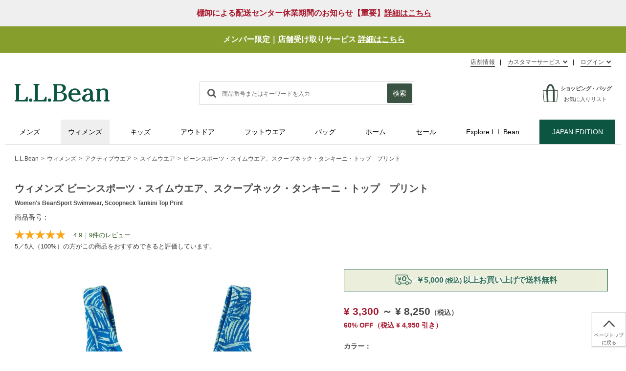

--- FILE ---
content_type: text/html;charset=UTF-8
request_url: https://www.llbean.co.jp/womens/activewear/swimwear/g/P123849.html
body_size: 55150
content:
<!doctype html>
<!--[if lt IE 7]> <html class="ie6 oldie" lang="en"> <![endif]-->
<!--[if IE 7]> <html class="ie7 oldie" lang="en"> <![endif]-->
<!--[if IE 8]> <html class="ie8 oldie" lang="en"> <![endif]-->
<!--[if gt IE 8]><!--> <html lang="ja"> <!--<![endif]-->
<head>



<script type="text/javascript" src="/on/demandware.static/Sites-LlbeanOnline-Site/-/ja_JP/v1769072710622/js/jquery-2.1.1.min.js"></script>
<meta charset=UTF-8>

<meta http-equiv="x-ua-compatible" content="ie=edge">

<meta name="viewport" content="width=device-width, initial-scale=1">
<!-- Google Tag Manager -->
<script>
(function(w,d,s,l,i){w[l]=w[l]||[];w[l].push({'gtm.start':
new Date().getTime(),event:'gtm.js'});var f=d.getElementsByTagName(s)[0],
j=d.createElement(s),dl=l!='dataLayer'?'&l='+l:'';j.async=true;j.src=
'https://www.googletagmanager.com/gtm.js?id='+i+dl;f.parentNode.insertBefore(j,f);
})(window,document,'script','dataLayer','GTM-TNMPXTC');</script>
<!-- End Google Tag Manager -->
<script type="text/javascript">
WebFontConfig = {
google: { families: [ 'Lato:100,300,700,100italic,300italic:latin', 'Crete+Round:400,400italic:latin' ] }
};
(function() {
var wf = document.createElement('script');
wf.src = ('https:' == document.location.protocol ? 'https' : 'http') +
'://ajax.googleapis.com/ajax/libs/webfont/1/webfont.js';
wf.type = 'text/javascript';
wf.async = 'true';
var s = document.getElementsByTagName('script')[0];
s.parentNode.insertBefore(wf, s);
})();
</script>


<title>

ウィメンズ ビーンスポーツ・スイムウエア、スクープネック・タンキーニ・トップ　プリント 通販｜L.L.Bean公式オンラインストア
</title>


<link rel="icon" href="/on/demandware.static/Sites-LlbeanOnline-Site/-/default/dwc74345b1/img/common/favicon.ico" type="image/x-icon">
<link rel="apple-touch-icon" href="/on/demandware.static/Sites-LlbeanOnline-Site/-/default/dwc0b05345/img/common/apple-touch-icon152.png" sizes="152x152">




<meta name="description" content="高品質なイタリア製素材を使用し、プリント柄で仕上げた、スクープネックのタンキーニ・トップ。伸縮性、速乾性、通気性、カバー力に優れているので、ウォーター・アクティビティを一日中快適にサポートします。"/>
<meta name="keywords" content="ウィメンズ ビーンスポーツ・スイムウエア、スクープネック・タンキーニ・トップ　プリント,スイムウエア,通販,llビーン,l.l.bean,エルエルビーン,ll bean"/>



<meta property="og:title" content="ウィメンズ ビーンスポーツ・スイムウエア、スクープネック・タンキーニ・トップ　プリント"/>
<meta property="og:site_name" content="L.L.Bean公式オンラインストア"/>

<meta property="og:image" content="https://www.llbean.co.jp/on/demandware.static/-/Sites-llbean-master-catalog/ja_JP/dw38b136a3/images/Product/510178_56475_S.JPG"/>

<meta property="og:type" content="product"/>
<meta property="og:url" content="https://www.llbean.co.jp/womens/activewear/swimwear/g/P123849.html"/>
<meta property="og:description" content="高品質なイタリア製素材を使用し、プリント柄で仕上げた、スクープネックのタンキーニ・トップ。伸縮性、速乾性、通気性、カバー力に優れているので、ウォーター・アクティビティを一日中快適にサポートします。"/>
<meta property="og:locale" content="ja_JP"/>
<meta property="fb:app_id" content="209380402511315"/>

<meta property="product:price:amount" content="8250.0" />
<meta property="product:price:currency" content="JPY" />



<link rel="stylesheet" href="/on/demandware.static/Sites-LlbeanOnline-Site/-/ja_JP/v1769072710622/css/slick.css">
<link rel="stylesheet" href="/on/demandware.static/Sites-LlbeanOnline-Site/-/ja_JP/v1769072710622/css/slick-theme.css"/>






<link href="/on/demandware.static/Sites-LlbeanOnline-Site/-/ja_JP/v1769072710622/lib/jquery/ui11/jquery-ui.min.css" type="text/css" rel="stylesheet" />
<link href="//maxcdn.bootstrapcdn.com/font-awesome/4.3.0/css/font-awesome.min.css" rel="stylesheet">
<!--[if lt IE 9]>
<script src="/on/demandware.static/Sites-LlbeanOnline-Site/-/ja_JP/v1769072710622/js/lib/html5.js"></script>
<![endif]-->

<script type="text/javascript">//<!--
/* <![CDATA[ (head-active_data.js) */
var dw = (window.dw || {});
dw.ac = {
    _analytics: null,
    _events: [],
    _category: "",
    _searchData: "",
    _anact: "",
    _anact_nohit_tag: "",
    _analytics_enabled: "true",
    _timeZone: "Asia/Tokyo",
    _capture: function(configs) {
        if (Object.prototype.toString.call(configs) === "[object Array]") {
            configs.forEach(captureObject);
            return;
        }
        dw.ac._events.push(configs);
    },
	capture: function() { 
		dw.ac._capture(arguments);
		// send to CQ as well:
		if (window.CQuotient) {
			window.CQuotient.trackEventsFromAC(arguments);
		}
	},
    EV_PRD_SEARCHHIT: "searchhit",
    EV_PRD_DETAIL: "detail",
    EV_PRD_RECOMMENDATION: "recommendation",
    EV_PRD_SETPRODUCT: "setproduct",
    applyContext: function(context) {
        if (typeof context === "object" && context.hasOwnProperty("category")) {
        	dw.ac._category = context.category;
        }
        if (typeof context === "object" && context.hasOwnProperty("searchData")) {
        	dw.ac._searchData = context.searchData;
        }
    },
    setDWAnalytics: function(analytics) {
        dw.ac._analytics = analytics;
    },
    eventsIsEmpty: function() {
        return 0 == dw.ac._events.length;
    }
};
/* ]]> */
// -->
</script>
<script type="text/javascript">//<!--
/* <![CDATA[ (head-cquotient.js) */
var CQuotient = window.CQuotient = {};
CQuotient.clientId = 'bcsl-LlbeanOnline';
CQuotient.realm = 'BCSL';
CQuotient.siteId = 'LlbeanOnline';
CQuotient.instanceType = 'prd';
CQuotient.locale = 'ja_JP';
CQuotient.fbPixelId = '__UNKNOWN__';
CQuotient.activities = [];
CQuotient.cqcid='';
CQuotient.cquid='';
CQuotient.cqeid='';
CQuotient.cqlid='';
CQuotient.apiHost='api.cquotient.com';
/* Turn this on to test against Staging Einstein */
/* CQuotient.useTest= true; */
CQuotient.useTest = ('true' === 'false');
CQuotient.initFromCookies = function () {
	var ca = document.cookie.split(';');
	for(var i=0;i < ca.length;i++) {
	  var c = ca[i];
	  while (c.charAt(0)==' ') c = c.substring(1,c.length);
	  if (c.indexOf('cqcid=') == 0) {
		CQuotient.cqcid=c.substring('cqcid='.length,c.length);
	  } else if (c.indexOf('cquid=') == 0) {
		  var value = c.substring('cquid='.length,c.length);
		  if (value) {
		  	var split_value = value.split("|", 3);
		  	if (split_value.length > 0) {
			  CQuotient.cquid=split_value[0];
		  	}
		  	if (split_value.length > 1) {
			  CQuotient.cqeid=split_value[1];
		  	}
		  	if (split_value.length > 2) {
			  CQuotient.cqlid=split_value[2];
		  	}
		  }
	  }
	}
}
CQuotient.getCQCookieId = function () {
	if(window.CQuotient.cqcid == '')
		window.CQuotient.initFromCookies();
	return window.CQuotient.cqcid;
};
CQuotient.getCQUserId = function () {
	if(window.CQuotient.cquid == '')
		window.CQuotient.initFromCookies();
	return window.CQuotient.cquid;
};
CQuotient.getCQHashedEmail = function () {
	if(window.CQuotient.cqeid == '')
		window.CQuotient.initFromCookies();
	return window.CQuotient.cqeid;
};
CQuotient.getCQHashedLogin = function () {
	if(window.CQuotient.cqlid == '')
		window.CQuotient.initFromCookies();
	return window.CQuotient.cqlid;
};
CQuotient.trackEventsFromAC = function (/* Object or Array */ events) {
try {
	if (Object.prototype.toString.call(events) === "[object Array]") {
		events.forEach(_trackASingleCQEvent);
	} else {
		CQuotient._trackASingleCQEvent(events);
	}
} catch(err) {}
};
CQuotient._trackASingleCQEvent = function ( /* Object */ event) {
	if (event && event.id) {
		if (event.type === dw.ac.EV_PRD_DETAIL) {
			CQuotient.trackViewProduct( {id:'', alt_id: event.id, type: 'raw_sku'} );
		} // not handling the other dw.ac.* events currently
	}
};
CQuotient.trackViewProduct = function(/* Object */ cqParamData){
	var cq_params = {};
	cq_params.cookieId = CQuotient.getCQCookieId();
	cq_params.userId = CQuotient.getCQUserId();
	cq_params.emailId = CQuotient.getCQHashedEmail();
	cq_params.loginId = CQuotient.getCQHashedLogin();
	cq_params.product = cqParamData.product;
	cq_params.realm = cqParamData.realm;
	cq_params.siteId = cqParamData.siteId;
	cq_params.instanceType = cqParamData.instanceType;
	cq_params.locale = CQuotient.locale;
	
	if(CQuotient.sendActivity) {
		CQuotient.sendActivity(CQuotient.clientId, 'viewProduct', cq_params);
	} else {
		CQuotient.activities.push({activityType: 'viewProduct', parameters: cq_params});
	}
};
/* ]]> */
// -->
</script>


<!-- UI -->
<link rel="stylesheet" href="https://www.llbean.co.jp/on/demandware.static/-/Library-Sites-LLBILibrary/ja_JP/v1769072710622/css/style.css" />
<link rel="stylesheet" href="/on/demandware.static/Sites-LlbeanOnline-Site/-/ja_JP/v1769072710622/css/gmo_style.css" />
<link href="/on/demandware.static/Sites-LlbeanOnline-Site/-/ja_JP/v1769072710622/css/taxinclude.css" type="text/css" rel="stylesheet"/>
<link rel="stylesheet" href="https://www.llbean.co.jp/on/demandware.static/-/Library-Sites-LLBILibrary/ja_JP/v1769072710622/css/ui-ux.css" />
<link rel="stylesheet" href="https://use.fontawesome.com/releases/v5.1.0/css/all.css" integrity="sha384-lKuwvrZot6UHsBSfcMvOkWwlCMgc0TaWr+30HWe3a4ltaBwTZhyTEggF5tJv8tbt" crossorigin="anonymous">


<script type="text/javascript" src="/on/demandware.static/Sites-LlbeanOnline-Site/-/ja_JP/v1769072710622/js/jquery.magnific-popup.min.js"></script>
<script type="text/javascript" src="/on/demandware.static/Sites-LlbeanOnline-Site/-/ja_JP/v1769072710622/js/slick.min.js"></script>
<script type="text/javascript" src="/on/demandware.static/Sites-LlbeanOnline-Site/-/ja_JP/v1769072710622/js/common.js"></script>
<script type="text/javascript" src="/on/demandware.static/Sites-LlbeanOnline-Site/-/ja_JP/v1769072710622/js/jquery.rwdImageMaps.min.js"></script>
<script type="text/javascript" src="/on/demandware.static/Sites-LlbeanOnline-Site/-/ja_JP/v1769072710622/js/jquery.inview.min.js"></script>
<script type="text/javascript" src="https://www.llbean.co.jp/on/demandware.static/-/Library-Sites-LLBILibrary/ja_JP/v1769072710622/js/ui-ux.js"></script>

<link rel="stylesheet" href="/on/demandware.static/Sites-LlbeanOnline-Site/-/ja_JP/v1769072710622/css/amazon.css" />
<!--[if lte IE 8]>
<script src="//cdnjs.cloudflare.com/ajax/libs/respond.js/1.4.2/respond.js" type="text/javascript"></script>
<script src="https://cdn.rawgit.com/chuckcarpenter/REM-unit-polyfill/master/js/rem.min.js" type="text/javascript"></script>
<![endif]-->


<meta name="google-site-verification" content="0V1527FY_GXZPlGZKbAQ3ZJHr-uU-Hthlpm57vrquR4" />










<!-- silvereggtag -->
<script>
	// dataLayer定義
	var dataLayer = dataLayer || [];
	dataLayer.push({
		cookie_id : '',
		c_user_id : '',
		ip_address : '18.222.196.215'
	});
</script>







<script type="text/javascript">
if (window.jQuery) {
jQuery(document).ready(function(){
if(screen.width < 768){
jQuery('#footer').append('<a href="/home-show/" class="full-site-link">View Full Site</a>');
jQuery('.full-site-link')
.attr('href', '/on/demandware.store/Sites-LlbeanOnline-Site/ja_JP/Home-FullSite')
.click(function(e) {
e.preventDefault();
jQuery.ajax({
url: '/on/demandware.store/Sites-LlbeanOnline-Site/ja_JP/Home-FullSite',
success: function(){
window.location.reload();
}
});
}
);
}
});
}
</script>












<link rel="canonical" href="https://www.llbean.co.jp/womens/activewear/swimwear/g/P123849.html" />
<link rel="stylesheet" href="/on/demandware.static/Sites-LlbeanOnline-Site/-/ja_JP/v1769072710622/css/smoothness/jquery-ui.css" />
<link rel="stylesheet" href="/on/demandware.static/Sites-LlbeanOnline-Site/-/ja_JP/v1769072710622/css/magnific-popup.css" />
<link rel="stylesheet" href="/on/demandware.static/Sites-LlbeanOnline-Site/-/ja_JP/v1769072710622/css/leaflet.css" />
<link rel="stylesheet" href="/on/demandware.static/Sites-LlbeanOnline-Site/-/ja_JP/v1769072710622/css/detail.css" />
<link rel="stylesheet" href="/on/demandware.static/Sites-LlbeanOnline-Site/-/ja_JP/v1769072710622/css/item.css" />
<link rel="stylesheet" href="https://www.llbean.co.jp/on/demandware.static/-/Library-Sites-LLBILibrary/ja_JP/v1769072710622/css/pdp-llbi.css"/>
<script type="text/javascript" src="https://www.llbean.co.jp/on/demandware.static/-/Library-Sites-LLBILibrary/ja_JP/v1769072710622/js/pdp-llbi.js"></script>






	<script async type="text/javascript" src="//apps.bazaarvoice.com/deployments/llbeaninternational/new_site/production/ja_JP/bv.js"></script>



</head>
<body>

<!-- Google Tag Manager (noscript) -->
<noscript><iframe src="https://www.googletagmanager.com/ns.html?id=GTM-TNMPXTC"
height="0" width="0" style="display:none;visibility:hidden"></iframe></noscript>
<!-- End Google Tag Manager (noscript) -->
<div class="wrapper">
<div class="spWrapper">



<header>

	 


	





<link href="https://www.llbean.co.jp/on/demandware.static/-/Library-Sites-LLBILibrary/ja_JP/v1769072710622/css/magnific-popup.css" type="text/css" rel="stylesheet"/>

<div class="header_elm_wrap">
    <div class="header_elm">
    <div class="header_banner header_banner_3">
        <p class="header_banner_5"><a class="popup-modal noscroll" href="#js-modal-inventory-closure">棚卸による配送センター休業期間のお知らせ【重要】<span>詳細はこちら</span></a></p>
    </div>
  </div>
  <div class="header_elm">
    <div class="header_banner carousel_banner">
        <p class="header_banner_4"><a href="https://www.llbean.co.jp/campaign/final-sale-bxa.html"><span>最大70％ OFF！ FINAL SALE 好評開催中！</span></a></p> 
        <p class="freeship"><a class="popup-modal noscroll" href="#js-modal-freeship"><img src="https://www.llbean.co.jp/on/demandware.static/-/Library-Sites-LLBILibrary/ja_JP/dw08107f95/images/common/icon-freeshipping-w.png" alt=""><span>オンラインストア・カタログで1回のご注文金額合計 </span>￥5,000<span>（税込）</span>以上ご購入で送料無料</a></p>  
        <p class="header_banner_1"><a class="popup-modal noscroll" href="#js-modal-pickup">メンバー限定｜店舗受け取りサービス <span>詳細はこちら</span></a></p>
        <p class="header_banner_2"><a class="popup-modal noscroll" href="#js-modal-retailstock"><span>取扱店舗検索｜</span>各商品の店舗での在庫情報を確認できるようになりました！<span>詳細はこちら</span></a></p>
    </div>
  </div>
</div>

<div class="fixedemp"></div>

<script>
	  var ImagePauses = [7000, 5000, 5000, 5000,];
</script>

<style>
header .header_inner {
    padding-top: 108px;
}
 
@media screen and (max-width: 767px) {
    .spWrapper header .header_inner {
        padding-top: 66px;
    }
    header.fixedheader>.header_inner {
        padding: 5px 2% 8px;
        top: 56px;
    }
}
@media screen and (max-width: 400px) {
    header .header_banner_5 a span {
        display: none;
    }
}      
</style>

 
	
<div class="header_inner">
<ul class="header_user">
<li class="header_user_list header_user_list_sf">
<p class="header_user_heading_sf"><a href="https://www.llbean.co.jp/store/">店舗情報</a></p>
</li>
<li class="header_user_list header_user_list_cs">
<p class="header_user_heading">カスタマーサービス</p>
<div class="tx-header-customer-servise">



<ul class="header_user_lower">
          <li><a href="https://www.llbean.co.jp/contact/">お問い合わせ</a></li>
          <li><a href="https://www.llbean.co.jp/info/guide.html">ご利用ガイド</a></li>
          <li><a href="https://www.llbean.co.jp/faqs/faqsIndex.html">よくある質問と答え</a></li>
          <li><a href="https://www.llbean.co.jp/guide/firstTimeVisitor.html#about_size">サイズについて</a></li>
          <!--li><a href="https://www.llbean.co.jp/info/guide.html#guide11_01">メールニュース登録</a></li-->
          <li><a href="https://www.llbean.co.jp/catalog-request/">無料カタログ請求</a></li>
          <!--li><a href="https://www.llbean.co.jp/c/1090/">メディア掲載情報</a></li-->
</ul>
</div>
</li>



<li class="header_user_list header_user_list_login">
<p class="header_user_heading">

ログイン

</p>
<ul class="header_user_lower">

<li><a class="null" href="https://www.llbean.co.jp/account/">ログイン</a></li>

<li><a class="null" href="https://www.llbean.co.jp/account-register/">新規登録</a></li>

</ul>
</li>


</ul>
<div class="header_main clearfix" id="navigation">
<div class="menu_open"></div>
<p class="header_logo">
<a href="/home-show/" title="L.L.Bean公式オンラインストア ホーム">
<img src="https://www.llbean.co.jp/on/demandware.static/-/Library-Sites-LLBILibrary/ja_JP/dw02d56d9f/images/logo.svg" alt="L.L.Bean公式オンラインストア">
</a>
</p>
<div class="header_search keyword_search">

<form role="search" action="/search/" method="get" name="simpleSearch">
<label for="search_string">
<img src="/on/demandware.static/Sites-LlbeanOnline-Site/-/default/dwdf0e8472/img/common/icon_search.svg" class="icon_search" alt="検索">
</label>
<input type="text" id="q" name="q" value="" class="input_search" placeholder="商品番号またはキーワードを入力" />
<input type="hidden" name="lang" value="ja_JP"/>
<button class="btn btn_main btn_search">検索</button>

</form>

</div>
<div class="mini-cart" id="mini-cart">



























































































<!-- Report any requested source code -->

<!-- Report the active source code -->





<button class="icon_wishlist" type="button" onclick="location.href='https://www.llbean.co.jp/wishlist/'">
<i class="fas fa-light fa-heart"></i>




</button>

<a href="https://www.llbean.co.jp/cart/" class="header_bag mini-cart-total">
<svg class="icon_shoppingBag" xmlns="http://www.w3.org/2000/svg" fill="currentColor" preserveAspectRatio="xMidYMid meet" viewBox="0 0 27 32" data-reactid="124">
<g data-reactid="125">
<path transform="" d="M22.816 32H3.424c-.64 0-1.696-.672-1.92-1.76C1.28 29.312.16 13.44.032 11.648L0 11.168h26.72v.48c-.096 1.696-.832 16.672-1.568 18.464l-.032.064c-.384.928-.736 1.824-2.304 1.824zM.96 12.064c.48 7.04 1.248 17.344 1.376 17.984.16.704.864 1.056 1.088 1.056h19.392c.96 0 1.12-.352 1.504-1.28l.032-.064c.48-1.216 1.12-11.072 1.44-17.696H.96zm8.864 19.264h-2.88L6.08 11.744C6.112 11.2 7.328.096 13.44.096c3.68 0 6.368 4 7.744 11.616v.064l-.192 19.552h-2.784l-.224-19.616c-.32-2.336-1.792-8.576-4.512-8.576h-.096c-2.688.096-3.904 6.176-4.128 8.512l.576 19.68z" data-reactid="126">
</path>
</g>
</svg>
<span class="minicart-text">ショッピング・バッグ</span>
</a>


<a href="https://www.llbean.co.jp/wishlist/" class="minicart-wishlist">
<span class="minicart-text">お気に入りリスト</span>




</a>







</div>
</div>
<nav>

























































































<ul>


<li id="cat-1010" class="global-cat">




<a class="has-sub-menu" href="https://www.llbean.co.jp/mens/">
メンズ
</a>





<div class="level-2">
<ul class="menu-vertical">


<li>
<a href="https://www.llbean.co.jp/mens/outer/">
アウター
</a>


<ul class="level-3">


<li>
<a href="https://www.llbean.co.jp/mens/outer/casual/">
カジュアル
</a>
</li>



<li>
<a href="https://www.llbean.co.jp/mens/outer/fleece/">
フリース
</a>
</li>



<li>
<a href="https://www.llbean.co.jp/mens/outer/down/">
ダウン・中綿
</a>
</li>



<li>
<a href="https://www.llbean.co.jp/mens/outer/rainwear/">
レインウエア
</a>
</li>



<li>
<a href="https://www.llbean.co.jp/mens/outer/vest/">
ベスト
</a>
</li>


</ul>

</li>



<li>
<a href="https://www.llbean.co.jp/mens/tops/">
トップス
</a>


<ul class="level-3">


<li>
<a href="https://www.llbean.co.jp/mens/tops/dress-shirts/">
ドレスシャツ
</a>
</li>



<li>
<a href="https://www.llbean.co.jp/mens/tops/casual-shirts/">
カジュアルシャツ
</a>
</li>



<li>
<a href="https://www.llbean.co.jp/mens/tops/winter-tops/">
ウィンタートップス
</a>
</li>



<li>
<a href="https://www.llbean.co.jp/mens/tops/sweatshirts/">
スウェット
</a>
</li>



<li>
<a href="https://www.llbean.co.jp/mens/tops/sweater/">
セーター
</a>
</li>



<li>
<a href="https://www.llbean.co.jp/mens/tops/fleece/">
フリース
</a>
</li>



<li>
<a href="https://www.llbean.co.jp/mens/tops/tshirts-long/">
Tシャツ（長袖）
</a>
</li>



<li>
<a href="https://www.llbean.co.jp/mens/tops/tshirts-short/">
Tシャツ（半袖）
</a>
</li>



<li>
<a href="https://www.llbean.co.jp/mens/tops/poloshirts/">
ポロシャツ
</a>
</li>



<li>
<a href="https://www.llbean.co.jp/mens/tops/summer-tops/">
サマートップス
</a>
</li>



<li>
<a href="https://www.llbean.co.jp/mens/tops/pajamas/">
パジャマ・ローブ
</a>
</li>



<li>
<a href="https://www.llbean.co.jp/mens/tops/activewear/">
アクティブ
</a>
</li>


</ul>

</li>



<li>
<a href="https://www.llbean.co.jp/mens/bottoms/">
ボトムス
</a>


<ul class="level-3">


<li>
<a href="https://www.llbean.co.jp/mens/bottoms/jeans/">
ジーンズ
</a>
</li>



<li>
<a href="https://www.llbean.co.jp/mens/bottoms/casual-bottoms/">
カジュアル・チノ
</a>
</li>



<li>
<a href="https://www.llbean.co.jp/mens/bottoms/short-bottoms/">
ショート・パンツ
</a>
</li>



<li>
<a href="https://www.llbean.co.jp/mens/bottoms/active-bottoms/">
アクティブ
</a>
</li>



<li>
<a href="https://www.llbean.co.jp/mens/bottoms/lined-bottoms/">
裏地付き
</a>
</li>


</ul>

</li>



<li>
<a href="https://www.llbean.co.jp/mens/shoes/">
シューズ＆ブーツ
</a>


<ul class="level-3">


<li>
<a href="https://www.llbean.co.jp/mens/shoes/beanboots/">
ビーンブーツ
</a>
</li>



<li>
<a href="https://www.llbean.co.jp/mens/shoes/hiking-boots/">
ハイキングシューズ
</a>
</li>



<li>
<a href="https://www.llbean.co.jp/mens/shoes/casual-shoes/">
カジュアルシューズ
</a>
</li>



<li>
<a href="https://www.llbean.co.jp/mens/shoes/walking-shoes/">
ウォーキングシューズ
</a>
</li>



<li>
<a href="https://www.llbean.co.jp/mens/shoes/rain-snowshoes/">
レイン＆スノーシューズ
</a>
</li>



<li>
<a href="https://www.llbean.co.jp/mens/shoes/sandals/">
サンダル
</a>
</li>



<li>
<a href="https://www.llbean.co.jp/mens/shoes/slippers/">
スリッパ
</a>
</li>



<li>
<a href="https://www.llbean.co.jp/mens/shoes/accessories/">
アクセサリー
</a>
</li>


</ul>

</li>



<li>
<a href="https://www.llbean.co.jp/mens/accessories/">
アクセサリー
</a>


<ul class="level-3">


<li>
<a href="https://www.llbean.co.jp/mens/accessories/belt/">
ベルト
</a>
</li>



<li>
<a href="https://www.llbean.co.jp/mens/accessories/hat-cap/">
ハット＆キャップ
</a>
</li>



<li>
<a href="https://www.llbean.co.jp/mens/accessories/groves-mittens/">
グローブ＆ミトン
</a>
</li>



<li>
<a href="https://www.llbean.co.jp/mens/accessories/neckwear/">
マフラー＆ネックウォーマー
</a>
</li>



<li>
<a href="https://www.llbean.co.jp/mens/accessories/socks/">
ソックス
</a>
</li>



<li>
<a href="https://www.llbean.co.jp/mens/accessories/underwear/">
アンダーウエア
</a>
</li>



<li>
<a href="https://www.llbean.co.jp/mens/accessories/others/">
その他
</a>
</li>


</ul>

</li>



<li>
<a href="https://www.llbean.co.jp/mens/activewear/">
アクティブウエア
</a>


<ul class="level-3">


<li>
<a href="https://www.llbean.co.jp/mens/activewear/outer/">
アウター
</a>
</li>



<li>
<a href="https://www.llbean.co.jp/mens/activewear/tops/">
トップス
</a>
</li>



<li>
<a href="https://www.llbean.co.jp/mens/activewear/pants/">
パンツ＆ショートパンツ
</a>
</li>



<li>
<a href="https://www.llbean.co.jp/mens/activewear/baselayer/">
ベースレイヤー
</a>
</li>



<li>
<a href="https://www.llbean.co.jp/mens/activewear/swimwear/">
スイムウエア
</a>
</li>


</ul>

</li>



<li>
<a href="https://www.llbean.co.jp/mens/japanedition/">
JAPAN EDITION
</a>


<ul class="level-3">


<li>
<a href="https://www.llbean.co.jp/mens/japanedition/outer/">
アウター
</a>
</li>



<li>
<a href="https://www.llbean.co.jp/mens/japanedition/tops/">
トップス
</a>
</li>



<li>
<a href="https://www.llbean.co.jp/mens/japanedition/bottoms/">
パンツ・ショーツ
</a>
</li>


</ul>

</li>



<li>
<a href="https://www.llbean.co.jp/mens/signature/">
SIGNATURE
</a>


<ul class="level-3">


<li>
<a href="https://www.llbean.co.jp/mens/signature/new-arrivals/">
新商品
</a>
</li>



<li>
<a href="https://www.llbean.co.jp/mens/signature/outer/">
アウター
</a>
</li>



<li>
<a href="https://www.llbean.co.jp/mens/signature/shirts/">
カジュアルシャツ
</a>
</li>



<li>
<a href="https://www.llbean.co.jp/mens/signature/poloshirts/">
ポロシャツ＆Tシャツ
</a>
</li>



<li>
<a href="https://www.llbean.co.jp/mens/signature/sweater/">
セーター
</a>
</li>



<li>
<a href="https://www.llbean.co.jp/mens/signature/pants/">
パンツ
</a>
</li>


</ul>

</li>



<li>
<a href="https://www.llbean.co.jp/mens/webonly/">
Web限定商品
</a>


<ul class="level-3">


<li>
<a href="https://www.llbean.co.jp/mens/webonly/outer/">
アウター
</a>
</li>



<li>
<a href="https://www.llbean.co.jp/mens/webonly/tops/">
トップス
</a>
</li>



<li>
<a href="https://www.llbean.co.jp/mens/webonly/bottoms/">
ボトムス
</a>
</li>



<li>
<a href="https://www.llbean.co.jp/mens/webonly/shoes/">
シューズ＆ブーツ
</a>
</li>



<li>
<a href="https://www.llbean.co.jp/mens/webonly/accessories/">
アクセサリー
</a>
</li>


</ul>

</li>



<li>
<a href="https://www.llbean.co.jp/c/101200/">
Bean Icons
</a>


</li>



<li>
<a href="https://www.llbean.co.jp/c/101190/">
アウターウエア特集
</a>


</li>



<li>
<a href="https://www.llbean.co.jp/search/?cgid=101280">
ウルトラライト850ダウン特集
</a>


</li>



<li>
<a href="https://www.llbean.co.jp/c/101130/">
プリマロフト特集
</a>


</li>



<li>
<a href="https://www.llbean.co.jp/pages/fieldcoat.html-1/">
フィールド・コート特集
</a>


</li>



<li>
<a href="https://www.llbean.co.jp/c/101105/">
フリース特集
</a>


</li>



<li>
<a href="https://www.llbean.co.jp/c/101220/">
エアライト特集
</a>


</li>



<li>
<a href="https://www.llbean.co.jp/c/101180/">
スウェット特集
</a>


</li>



<li>
<a href="https://www.llbean.co.jp/c/101210/">
スコッチ・プラッド・フランネル・シャツ特集
</a>


</li>



<li>
<a href="https://www.llbean.co.jp/pages/comfort-stretch-shirt-collection.html">
コンフォートストレッチシャツ特集
</a>


</li>



<li>
<a href="https://www.llbean.co.jp/info/oxford.html">
オックスフォード特集
</a>


</li>


</ul>

</div>


</li>

<li id="cat-1020" class="global-cat">




<a class="has-sub-menu" href="https://www.llbean.co.jp/womens/">
ウィメンズ
</a>





<div class="level-2">
<ul class="menu-vertical">


<li>
<a href="https://www.llbean.co.jp/womens/outer/">
アウター
</a>


<ul class="level-3">


<li>
<a href="https://www.llbean.co.jp/womens/outer/casual/">
カジュアル
</a>
</li>



<li>
<a href="https://www.llbean.co.jp/womens/outer/fleece/">
フリース
</a>
</li>



<li>
<a href="https://www.llbean.co.jp/womens/outer/down/">
ダウン・中綿
</a>
</li>



<li>
<a href="https://www.llbean.co.jp/womens/outer/rainwear/">
レインウエア
</a>
</li>



<li>
<a href="https://www.llbean.co.jp/womens/outer/vest/">
ベスト
</a>
</li>


</ul>

</li>



<li>
<a href="https://www.llbean.co.jp/womens/tops/">
トップス
</a>


<ul class="level-3">


<li>
<a href="https://www.llbean.co.jp/womens/tops/casual-shirts/">
カジュアルシャツ
</a>
</li>



<li>
<a href="https://www.llbean.co.jp/womens/tops/winter-tops/">
ウィンタートップス
</a>
</li>



<li>
<a href="https://www.llbean.co.jp/womens/tops/sweatshirts/">
スウェット
</a>
</li>



<li>
<a href="https://www.llbean.co.jp/womens/tops/sweater/">
セーター
</a>
</li>



<li>
<a href="https://www.llbean.co.jp/womens/tops/fleece/">
フリース
</a>
</li>



<li>
<a href="https://www.llbean.co.jp/womens/tops/tshirts-long/">
Tシャツ・カットソー（長袖・七分丈袖）
</a>
</li>



<li>
<a href="https://www.llbean.co.jp/womens/tops/tshirts-short/">
Tシャツ・カットソー（半袖・袖なし）
</a>
</li>



<li>
<a href="https://www.llbean.co.jp/womens/tops/poloshirts/">
ポロシャツ
</a>
</li>



<li>
<a href="https://www.llbean.co.jp/womens/tops/summer-tops/">
サマートップス
</a>
</li>



<li>
<a href="https://www.llbean.co.jp/womens/tops/pajamas/">
パジャマ・ローブ
</a>
</li>



<li>
<a href="https://www.llbean.co.jp/womens/tops/activewear/">
アクティブ
</a>
</li>


</ul>

</li>



<li>
<a href="https://www.llbean.co.jp/womens/bottoms/">
ボトムス
</a>


<ul class="level-3">


<li>
<a href="https://www.llbean.co.jp/womens/bottoms/jeans/">
ジーンズ
</a>
</li>



<li>
<a href="https://www.llbean.co.jp/womens/bottoms/casual-bottoms/">
カジュアル・チノ
</a>
</li>



<li>
<a href="https://www.llbean.co.jp/womens/bottoms/active-bottoms/">
アクティブ
</a>
</li>



<li>
<a href="https://www.llbean.co.jp/womens/bottoms/short-bottoms/">
ショートパンツ
</a>
</li>



<li>
<a href="https://www.llbean.co.jp/womens/bottoms/skirt-dress/">
スカート&amp;ドレス
</a>
</li>


</ul>

</li>



<li>
<a href="https://www.llbean.co.jp/womens/shoes/">
シューズ＆ブーツ
</a>


<ul class="level-3">


<li>
<a href="https://www.llbean.co.jp/womens/shoes/beanboots/">
ビーンブーツ
</a>
</li>



<li>
<a href="https://www.llbean.co.jp/womens/shoes/hiking-shoes/">
ハイキングシューズ
</a>
</li>



<li>
<a href="https://www.llbean.co.jp/womens/shoes/casual-shoes/">
カジュアルシューズ
</a>
</li>



<li>
<a href="https://www.llbean.co.jp/womens/shoes/walking-shoes/">
ウォーキングシューズ
</a>
</li>



<li>
<a href="https://www.llbean.co.jp/womens/shoes/rain-snowshoes/">
レイン＆スノーシューズ
</a>
</li>



<li>
<a href="https://www.llbean.co.jp/womens/shoes/sandals/">
サンダル
</a>
</li>



<li>
<a href="https://www.llbean.co.jp/womens/shoes/slippers/">
スリッパ
</a>
</li>



<li>
<a href="https://www.llbean.co.jp/womens/shoes/accessories/">
アクセサリー
</a>
</li>


</ul>

</li>



<li>
<a href="https://www.llbean.co.jp/womens/accessories/">
アクセサリー
</a>


<ul class="level-3">


<li>
<a href="https://www.llbean.co.jp/womens/accessories/belt/">
ベルト
</a>
</li>



<li>
<a href="https://www.llbean.co.jp/womens/accessories/hat-cap/">
ハット＆キャップ
</a>
</li>



<li>
<a href="https://www.llbean.co.jp/womens/accessories/groves-mittens/">
グローブ＆ミトン
</a>
</li>



<li>
<a href="https://www.llbean.co.jp/womens/accessories/neckwear/">
マフラー＆ネックウォーマー
</a>
</li>



<li>
<a href="https://www.llbean.co.jp/womens/accessories/socks/">
ソックス
</a>
</li>



<li>
<a href="https://www.llbean.co.jp/womens/accessories/underwear/">
アンダーウエア
</a>
</li>



<li>
<a href="https://www.llbean.co.jp/womens/accessories/others/">
その他
</a>
</li>


</ul>

</li>



<li>
<a href="https://www.llbean.co.jp/womens/activewear/">
アクティブウエア
</a>


<ul class="level-3">


<li>
<a href="https://www.llbean.co.jp/womens/activewear/outer/">
アウター
</a>
</li>



<li>
<a href="https://www.llbean.co.jp/womens/activewear/tops/">
トップス
</a>
</li>



<li>
<a href="https://www.llbean.co.jp/womens/activewear/pants/">
パンツ＆ショートパンツ
</a>
</li>



<li>
<a href="https://www.llbean.co.jp/womens/activewear/baselayer/">
ベースレイヤー
</a>
</li>



<li>
<a href="https://www.llbean.co.jp/womens/activewear/swimwear/">
スイムウエア
</a>
</li>


</ul>

</li>



<li>
<a href="https://www.llbean.co.jp/womens/japanedition/">
JAPAN EDITION
</a>


<ul class="level-3">


<li>
<a href="https://www.llbean.co.jp/womens/japanedition/outer/">
アウター
</a>
</li>



<li>
<a href="https://www.llbean.co.jp/womens/japanedition/tops/">
トップス
</a>
</li>



<li>
<a href="https://www.llbean.co.jp/womens/japanedition/bottoms/">
パンツ・スカート・ドレス
</a>
</li>


</ul>

</li>



<li>
<a href="https://www.llbean.co.jp/womens/signature/">
SIGNATURE
</a>


<ul class="level-3">


<li>
<a href="https://www.llbean.co.jp/womens/signature/new-arrivals/">
新商品
</a>
</li>



<li>
<a href="https://www.llbean.co.jp/womens/signature/outer/">
アウター
</a>
</li>



<li>
<a href="https://www.llbean.co.jp/womens/signature/poloshirts-tshirts/">
ポロシャツ＆Tシャツ
</a>
</li>



<li>
<a href="https://www.llbean.co.jp/womens/signature/shirts/">
カジュアルシャツ
</a>
</li>



<li>
<a href="https://www.llbean.co.jp/womens/signature/sweater/">
セーター
</a>
</li>



<li>
<a href="https://www.llbean.co.jp/womens/signature/pants-skirt/">
パンツ・スカート
</a>
</li>


</ul>

</li>



<li>
<a href="https://www.llbean.co.jp/womens/webonly/">
Web限定商品
</a>


<ul class="level-3">


<li>
<a href="https://www.llbean.co.jp/womens/webonly/outer/">
アウター
</a>
</li>



<li>
<a href="https://www.llbean.co.jp/womens/webonly/tops/">
トップス
</a>
</li>



<li>
<a href="https://www.llbean.co.jp/womens/webonly/bottoms/">
ボトムス＆ドレス
</a>
</li>



<li>
<a href="https://www.llbean.co.jp/womens/webonly/shoes/">
シューズ＆ブーツ
</a>
</li>



<li>
<a href="https://www.llbean.co.jp/womens/webonly/accessories/">
アクセサリー
</a>
</li>


</ul>

</li>



<li>
<a href="https://www.llbean.co.jp/c/102190/">
Bean Icons
</a>


</li>



<li>
<a href="https://www.llbean.co.jp/c/102180/">
アウターウエア特集
</a>


</li>



<li>
<a href="https://www.llbean.co.jp/search/?cgid=102280">
ウルトラライト850ダウン特集
</a>


</li>



<li>
<a href="https://www.llbean.co.jp/c/102130/">
プリマロフト特集
</a>


</li>



<li>
<a href="https://www.llbean.co.jp/pages/fieldcoat.html-2/">
フィールド・コート特集
</a>


</li>



<li>
<a href="https://www.llbean.co.jp/c/102210/">
エアライト特集
</a>


</li>



<li>
<a href="https://www.llbean.co.jp/c/102170/">
スウェット特集
</a>


</li>



<li>
<a href="https://www.llbean.co.jp/c/102200/">
スコッチ・プラッド・フランネル・シャツ特集
</a>


</li>



<li>
<a href="https://www.llbean.co.jp/pages/comfort-stretch-shirt-collection.html">
コンフォートストレッチシャツ特集
</a>


</li>



<li>
<a href="https://www.llbean.co.jp/c/102110/">
オックスフォード特集
</a>


</li>



<li>
<a href="https://www.llbean.co.jp/c/102140/">
グラフィック・ティ特集
</a>


</li>


</ul>

</div>


</li>

<li id="cat-1030" class="global-cat">




<a class="has-sub-menu" href="https://www.llbean.co.jp/kids/">
キッズ
</a>





<div class="level-2">
<ul class="menu-vertical">


<li>
<a href="https://www.llbean.co.jp/kids/kids-outer/">
アウター
</a>


<ul class="level-3">


<li>
<a href="https://www.llbean.co.jp/kids/kids-outer/insulated/">
ダウン・中綿
</a>
</li>



<li>
<a href="https://www.llbean.co.jp/kids/kids-outer/fleece/">
フリース
</a>
</li>



<li>
<a href="https://www.llbean.co.jp/kids/kids-outer/wind-rain/">
ウインド＆レイン
</a>
</li>



<li>
<a href="https://www.llbean.co.jp/kids/kids-outer/pants/">
パンツ
</a>
</li>


</ul>

</li>



<li>
<a href="https://www.llbean.co.jp/kids/kids-apparels/">
アパレル
</a>


<ul class="level-3">


<li>
<a href="https://www.llbean.co.jp/kids/kids-apparels/tops/">
トップス
</a>
</li>



<li>
<a href="https://www.llbean.co.jp/kids/kids-apparels/bottoms/">
ボトムス
</a>
</li>



<li>
<a href="https://www.llbean.co.jp/kids/kids-apparels/pajamas/">
パジャマ
</a>
</li>



<li>
<a href="https://www.llbean.co.jp/kids/kids-apparels/swimwear/">
スイムウエア
</a>
</li>


</ul>

</li>



<li>
<a href="https://www.llbean.co.jp/kids/babies/">
ベビー
</a>


<ul class="level-3">


<li>
<a href="https://www.llbean.co.jp/kids/babies/outer/">
アウター
</a>
</li>



<li>
<a href="https://www.llbean.co.jp/kids/babies/tops/">
トップス
</a>
</li>



<li>
<a href="https://www.llbean.co.jp/kids/babies/bottoms/">
ボトムス
</a>
</li>



<li>
<a href="https://www.llbean.co.jp/kids/babies/pajamas/">
パジャマ
</a>
</li>



<li>
<a href="https://www.llbean.co.jp/kids/babies/swimwear/">
スイムウエア
</a>
</li>


</ul>

</li>



<li>
<a href="https://www.llbean.co.jp/kids/shoes/">
シューズ＆ブーツ
</a>


<ul class="level-3">


<li>
<a href="https://www.llbean.co.jp/kids/shoes/beanboots/">
ビーンブーツ
</a>
</li>



<li>
<a href="https://www.llbean.co.jp/kids/shoes/hiking-shoes/">
ハイキングシューズ
</a>
</li>



<li>
<a href="https://www.llbean.co.jp/kids/shoes/casual-shoes/">
カジュアルシューズ
</a>
</li>



<li>
<a href="https://www.llbean.co.jp/kids/shoes/rain-shoes/">
レイン＆スノーシューズ
</a>
</li>



<li>
<a href="https://www.llbean.co.jp/kids/shoes/slippers/">
スリッパ
</a>
</li>


</ul>

</li>



<li>
<a href="https://www.llbean.co.jp/kids/accessories/">
アクセサリー
</a>


<ul class="level-3">


<li>
<a href="https://www.llbean.co.jp/kids/accessories/hat-cap/">
ハット＆キャップ
</a>
</li>



<li>
<a href="https://www.llbean.co.jp/kids/accessories/groves-mittens/">
グローブ＆ミトン
</a>
</li>



<li>
<a href="https://www.llbean.co.jp/kids/accessories/socks/">
ソックス
</a>
</li>



<li>
<a href="https://www.llbean.co.jp/kids/accessories/underwear/">
アンダーウエア
</a>
</li>


</ul>

</li>



<li>
<a href="https://www.llbean.co.jp/kids/backpack/">
リュックサック
</a>


<ul class="level-3">


<li>
<a href="https://www.llbean.co.jp/kids/backpack/kids/">
キッズ
</a>
</li>



<li>
<a href="https://www.llbean.co.jp/kids/backpack/teens/">
ティーン
</a>
</li>



<li>
<a href="https://www.llbean.co.jp/kids/backpack/lunch-bag/">
ランチバッグ
</a>
</li>


</ul>

</li>



<li>
<a href="https://www.llbean.co.jp/kids/pajamas/">
パジャマ＆ローブ
</a>


</li>



<li>
<a href="https://www.llbean.co.jp/kids/swimwear/">
スイムウエア
</a>


<ul class="level-3">


<li>
<a href="https://www.llbean.co.jp/kids/swimwear/kids/">
キッズ
</a>
</li>



<li>
<a href="https://www.llbean.co.jp/kids/swimwear/babies/">
ベビー
</a>
</li>


</ul>

</li>



<li>
<a href="https://www.llbean.co.jp/kids/japanedition/">
JAPAN EDITION
</a>


<ul class="level-3">


<li>
<a href="https://www.llbean.co.jp/kids/japanedition/outer/">
アウター
</a>
</li>



<li>
<a href="https://www.llbean.co.jp/kids/japanedition/tops/">
トップス
</a>
</li>


</ul>

</li>



<li>
<a href="https://www.llbean.co.jp/kids/webonly/">
Web限定商品
</a>


</li>


</ul>

</div>


</li>

<li id="cat-1040" class="global-cat">




<a class="has-sub-menu" href="https://www.llbean.co.jp/outdoor/">
アウトドア
</a>





<div class="level-2">
<ul class="menu-vertical">


<li>
<a href="https://www.llbean.co.jp/outdoor/camp-hiking/">
キャンプ＆ハイキング
</a>


<ul class="level-3">


<li>
<a href="https://www.llbean.co.jp/outdoor/camp-hiking/tent/">
テント
</a>
</li>



<li>
<a href="https://www.llbean.co.jp/outdoor/camp-hiking/camp/">
キャンプ・チェア＆テーブル
</a>
</li>



<li>
<a href="https://www.llbean.co.jp/outdoor/camp-hiking/sleeping-bag/">
寝袋・ブランケット
</a>
</li>



<li>
<a href="https://www.llbean.co.jp/outdoor/camp-hiking/lantern/">
ライト・ランプ・ランタン
</a>
</li>



<li>
<a href="https://www.llbean.co.jp/outdoor/camp-hiking/wagon-carrier/">
ワゴン・キャリア
</a>
</li>



<li>
<a href="https://www.llbean.co.jp/outdoor/camp-hiking/cooler-bottle/">
クーラー・ボトル
</a>
</li>



<li>
<a href="https://www.llbean.co.jp/outdoor/camp-hiking/backpack/">
バックパック・ダッフル
</a>
</li>



<li>
<a href="https://www.llbean.co.jp/outdoor/camp-hiking/poles/">
ハイキング・ポール
</a>
</li>


</ul>

</li>



<li>
<a href="https://www.llbean.co.jp/outdoor/accessories/">
アクセサリー
</a>


<ul class="level-3">


<li>
<a href="https://www.llbean.co.jp/outdoor/accessories/accessories/">
サングラス・その他
</a>
</li>



<li>
<a href="https://www.llbean.co.jp/outdoor/accessories/winter-sports/">
ウィンタースポーツ
</a>
</li>


</ul>

</li>



<li>
<a href="https://www.llbean.co.jp/outdoor/mens-outdoor-clothing/">
メンズ・ウエア＆ギア
</a>


<ul class="level-3">


<li>
<a href="https://www.llbean.co.jp/outdoor/mens-outdoor-clothing/outer/">
アウター
</a>
</li>



<li>
<a href="https://www.llbean.co.jp/outdoor/mens-outdoor-clothing/tops/">
トップス
</a>
</li>



<li>
<a href="https://www.llbean.co.jp/outdoor/mens-outdoor-clothing/pants/">
パンツ＆ショートパンツ
</a>
</li>



<li>
<a href="https://www.llbean.co.jp/outdoor/mens-outdoor-clothing/baselayer/">
ベースレイヤー
</a>
</li>



<li>
<a href="https://www.llbean.co.jp/outdoor/mens-outdoor-clothing/accessories/">
アクセサリー
</a>
</li>



<li>
<a href="https://www.llbean.co.jp/outdoor/mens-outdoor-clothing/hiking-shoes/">
ハイキングシューズ
</a>
</li>



<li>
<a href="https://www.llbean.co.jp/outdoor/mens-outdoor-clothing/swimwear/">
スイムウエア
</a>
</li>


</ul>

</li>



<li>
<a href="https://www.llbean.co.jp/outdoor/womens-outdoor-clothing/">
ウィメンズ・ウエア＆ギア
</a>


<ul class="level-3">


<li>
<a href="https://www.llbean.co.jp/outdoor/womens-outdoor-clothing/outer/">
アウター
</a>
</li>



<li>
<a href="https://www.llbean.co.jp/outdoor/womens-outdoor-clothing/tops/">
トップス
</a>
</li>



<li>
<a href="https://www.llbean.co.jp/outdoor/womens-outdoor-clothing/pants/">
パンツ＆ショートパンツ
</a>
</li>



<li>
<a href="https://www.llbean.co.jp/outdoor/womens-outdoor-clothing/baselayer/">
ベースレイヤー
</a>
</li>



<li>
<a href="https://www.llbean.co.jp/outdoor/womens-outdoor-clothing/accessories/">
アクセサリー
</a>
</li>



<li>
<a href="https://www.llbean.co.jp/outdoor/womens-outdoor-clothing/hiking-shoes/">
ハイキングシューズ
</a>
</li>



<li>
<a href="https://www.llbean.co.jp/outdoor/womens-outdoor-clothing/swimwear/">
スイムウエア
</a>
</li>


</ul>

</li>



<li>
<a href="https://www.llbean.co.jp/outdoor/webonly/">
Web限定商品
</a>


</li>



<li>
<a href="https://www.llbean.co.jp/items/bus-b4.html/">
べースレイヤー特集
</a>


</li>



<li>
<a href="https://www.llbean.co.jp/c/104070/">
プリマロフト特集
</a>


</li>


</ul>

</div>


</li>

<li id="cat-1050" class="global-cat">




<a class="has-sub-menu" href="https://www.llbean.co.jp/shoes/">
フットウエア
</a>





<div class="level-2">
<ul class="menu-vertical">


<li>
<a href="https://www.llbean.co.jp/shoes/mens/">
メンズ
</a>


<ul class="level-3">


<li>
<a href="https://www.llbean.co.jp/shoes/mens/beanboots/">
ビーン・ブーツ
</a>
</li>



<li>
<a href="https://www.llbean.co.jp/shoes/mens/casual-shoes/">
カジュアルシューズ
</a>
</li>



<li>
<a href="https://www.llbean.co.jp/shoes/mens/walking-shoes/">
ウォーキングシューズ
</a>
</li>



<li>
<a href="https://www.llbean.co.jp/shoes/mens/hiking-shoes/">
ハイキングシューズ
</a>
</li>



<li>
<a href="https://www.llbean.co.jp/shoes/mens/rain-snowshoes/">
レイン＆スノーシューズ
</a>
</li>



<li>
<a href="https://www.llbean.co.jp/shoes/mens/sandals/">
サンダル
</a>
</li>



<li>
<a href="https://www.llbean.co.jp/shoes/mens/slippers/">
スリッパ
</a>
</li>


</ul>

</li>



<li>
<a href="https://www.llbean.co.jp/shoes/womens/">
ウィメンズ
</a>


<ul class="level-3">


<li>
<a href="https://www.llbean.co.jp/shoes/womens/beanboots/">
ビーン・ブーツ
</a>
</li>



<li>
<a href="https://www.llbean.co.jp/shoes/womens/casual-shoes/">
カジュアルシューズ
</a>
</li>



<li>
<a href="https://www.llbean.co.jp/shoes/womens/walking-shoes/">
ウォーキングシューズ
</a>
</li>



<li>
<a href="https://www.llbean.co.jp/shoes/womens/hiking-shoes/">
ハイキングシューズ
</a>
</li>



<li>
<a href="https://www.llbean.co.jp/shoes/womens/rain-snowshoes/">
レイン＆スノーシューズ
</a>
</li>



<li>
<a href="https://www.llbean.co.jp/shoes/womens/sandals/">
サンダル
</a>
</li>



<li>
<a href="https://www.llbean.co.jp/shoes/womens/slippers/">
スリッパ
</a>
</li>


</ul>

</li>



<li>
<a href="https://www.llbean.co.jp/shoes/kids/">
キッズ
</a>


<ul class="level-3">


<li>
<a href="https://www.llbean.co.jp/shoes/kids/beanboots/">
ビーン・ブーツ
</a>
</li>



<li>
<a href="https://www.llbean.co.jp/shoes/kids/casual-shoes/">
カジュアルシューズ
</a>
</li>



<li>
<a href="https://www.llbean.co.jp/shoes/kids/hiking-shoes/">
ハイキングシューズ
</a>
</li>



<li>
<a href="https://www.llbean.co.jp/shoes/kids/rain-snowshoes/">
レイン＆スノーシューズ
</a>
</li>



<li>
<a href="https://www.llbean.co.jp/shoes/kids/slippers/">
スリッパ
</a>
</li>


</ul>

</li>



<li>
<a href="https://www.llbean.co.jp/shoes/accessories/">
アクセサリー
</a>


<ul class="level-3">


<li>
<a href="https://www.llbean.co.jp/shoes/accessories/accessories/">
靴磨き・インソール
</a>
</li>


</ul>

</li>



<li>
<a href="https://www.llbean.co.jp/shoes/webonly/">
Web限定商品
</a>


</li>



<li>
<a href="https://www.llbean.co.jp/c/105090/">
ビーン・ブーツ特集
</a>


</li>


</ul>

</div>


</li>

<li id="cat-1060" class="global-cat">




<a class="has-sub-menu" href="https://www.llbean.co.jp/tote-travel/">
バッグ
</a>





<div class="level-2">
<ul class="menu-vertical">


<li>
<a href="https://www.llbean.co.jp/tote-travel/totebag/">
トートバッグ
</a>


<ul class="level-3">


<li>
<a href="https://www.llbean.co.jp/tote-travel/totebag/boat-and-tote/">
ボート・アンド・トート
</a>
</li>



<li>
<a href="https://www.llbean.co.jp/tote-travel/totebag/tote/">
トート
</a>
</li>


</ul>

</li>



<li>
<a href="https://www.llbean.co.jp/tote-travel/backpack/">
バックパック・リュック
</a>


<ul class="level-3">


<li>
<a href="https://www.llbean.co.jp/tote-travel/backpack/bookpacks/">
ブックパックス
</a>
</li>



<li>
<a href="https://www.llbean.co.jp/tote-travel/backpack/backpacks/">
バックパックス
</a>
</li>



<li>
<a href="https://www.llbean.co.jp/tote-travel/backpack/technical-packs/">
テクニカルパックス
</a>
</li>


</ul>

</li>



<li>
<a href="https://www.llbean.co.jp/tote-travel/travel-bag/">
トラベルバッグ
</a>


<ul class="level-3">


<li>
<a href="https://www.llbean.co.jp/tote-travel/travel-bag/duffle/">
ダッフル
</a>
</li>



<li>
<a href="https://www.llbean.co.jp/tote-travel/travel-bag/lugguage/">
ラゲッジ
</a>
</li>



<li>
<a href="https://www.llbean.co.jp/tote-travel/travel-bag/shoulder/">
ショルダー・バッグ
</a>
</li>



<li>
<a href="https://www.llbean.co.jp/tote-travel/travel-bag/briefcase/">
ブリーフ・ケース
</a>
</li>


</ul>

</li>



<li>
<a href="https://www.llbean.co.jp/tote-travel/travel-goods/">
トラベルグッズ
</a>


<ul class="level-3">


<li>
<a href="https://www.llbean.co.jp/tote-travel/travel-goods/organizer/">
オーガナイザー
</a>
</li>



<li>
<a href="https://www.llbean.co.jp/tote-travel/travel-goods/lunch-bag/">
ランチバッグ・クーラー
</a>
</li>



<li>
<a href="https://www.llbean.co.jp/tote-travel/travel-goods/accessories/">
アクセサリー
</a>
</li>


</ul>

</li>



<li>
<a href="https://www.llbean.co.jp/tote-travel/webonly/">
Web限定商品
</a>


</li>



<li>
<a href="https://www.llbean.co.jp/c/106050/">
トートバッグ特集
</a>


</li>



<li>
<a href="https://www.llbean.co.jp/c/106060/">
リュックサック特集
</a>


</li>


</ul>

</div>


</li>

<li id="cat-1070" class="global-cat">




<a class="has-sub-menu" href="https://www.llbean.co.jp/homegoods/">
ホーム
</a>





<div class="level-2">
<ul class="menu-vertical">


<li>
<a href="https://www.llbean.co.jp/homegoods/bedding/">
寝具・クッション
</a>


<ul class="level-3">


<li>
<a href="https://www.llbean.co.jp/homegoods/bedding/blankets/">
ブランケット
</a>
</li>



<li>
<a href="https://www.llbean.co.jp/homegoods/bedding/sheets/">
シーツ＆カバー
</a>
</li>



<li>
<a href="https://www.llbean.co.jp/homegoods/bedding/futon/">
掛け布団
</a>
</li>



<li>
<a href="https://www.llbean.co.jp/homegoods/bedding/bed-skirts/">
ベッド・スカート
</a>
</li>



<li>
<a href="https://www.llbean.co.jp/homegoods/bedding/quilts-bedspreads/">
キルト＆ベッドスプレッド
</a>
</li>



<li>
<a href="https://www.llbean.co.jp/homegoods/bedding/pillows/">
クッション・ピロー
</a>
</li>


</ul>

</li>



<li>
<a href="https://www.llbean.co.jp/homegoods/towel/">
タオル＆バスマット
</a>


<ul class="level-3">


<li>
<a href="https://www.llbean.co.jp/homegoods/towel/towels/">
タオル
</a>
</li>



<li>
<a href="https://www.llbean.co.jp/homegoods/towel/bathmat/">
バスマット
</a>
</li>


</ul>

</li>



<li>
<a href="https://www.llbean.co.jp/homegoods/rug/">
ラグ＆マット
</a>


<ul class="level-3">


<li>
<a href="https://www.llbean.co.jp/homegoods/rug/indoor/">
インドア
</a>
</li>



<li>
<a href="https://www.llbean.co.jp/homegoods/rug/outdoor/">
アウトドア
</a>
</li>


</ul>

</li>



<li>
<a href="https://www.llbean.co.jp/homegoods/pet/">
ペット用品
</a>


<ul class="level-3">


<li>
<a href="https://www.llbean.co.jp/homegoods/pet/dogbed/">
ドッグベッド
</a>
</li>



<li>
<a href="https://www.llbean.co.jp/homegoods/pet/dogbed-cover/">
ドッグベッド・カバーのみ
</a>
</li>



<li>
<a href="https://www.llbean.co.jp/homegoods/pet/dogbed-insertion/">
ドッグベッド・インサートのみ
</a>
</li>



<li>
<a href="https://www.llbean.co.jp/homegoods/pet/accessories/">
アクセサリー
</a>
</li>


</ul>

</li>



<li>
<a href="https://www.llbean.co.jp/homegoods/homegoods/">
ホーム・グッズ
</a>


<ul class="level-3">


<li>
<a href="https://www.llbean.co.jp/homegoods/homegoods/toy-keyholder/">
トイ・キーホルダー
</a>
</li>



<li>
<a href="https://www.llbean.co.jp/homegoods/homegoods/storage/">
収納グッズ
</a>
</li>



<li>
<a href="https://www.llbean.co.jp/homegoods/homegoods/christmas-goods/">
クリスマスグッズ
</a>
</li>


</ul>

</li>



<li>
<a href="https://www.llbean.co.jp/homegoods/webonly/">
Web限定商品
</a>


</li>



<li>
<a href="https://www.llbean.co.jp/c/107060/">
ラグ特集
</a>


</li>



<li>
<a href="https://www.llbean.co.jp/c/107070/">
べディング特集
</a>


</li>


</ul>

</div>


</li>

<li id="cat-1080" class="global-cat">




<a class="has-sub-menu" href="https://www.llbean.co.jp/sale/">
セール
</a>





<div class="level-2">
<ul class="menu-vertical">


<li>
<a href="https://www.llbean.co.jp/sale/mens/">
メンズ
</a>


<ul class="level-3">


<li>
<a href="https://www.llbean.co.jp/sale/mens/shirts/">
シャツ
</a>
</li>



<li>
<a href="https://www.llbean.co.jp/sale/mens/poloshirts/">
ポロシャツ＆Tシャツ
</a>
</li>



<li>
<a href="https://www.llbean.co.jp/sale/mens/sweater/">
セーター
</a>
</li>



<li>
<a href="https://www.llbean.co.jp/sale/mens/bottoms/">
ボトムス
</a>
</li>



<li>
<a href="https://www.llbean.co.jp/sale/mens/outer/">
アウター
</a>
</li>



<li>
<a href="https://www.llbean.co.jp/sale/mens/shoes/">
シューズ＆ブーツ
</a>
</li>



<li>
<a href="https://www.llbean.co.jp/sale/mens/accessories/">
アクセサリー
</a>
</li>



<li>
<a href="https://www.llbean.co.jp/sale/mens/swimwear/">
スイムウエア
</a>
</li>


</ul>

</li>



<li>
<a href="https://www.llbean.co.jp/sale/womens/">
ウィメンズ
</a>


<ul class="level-3">


<li>
<a href="https://www.llbean.co.jp/sale/womens/shirts/">
シャツ
</a>
</li>



<li>
<a href="https://www.llbean.co.jp/sale/womens/poloshirts/">
ポロシャツ＆カットソー
</a>
</li>



<li>
<a href="https://www.llbean.co.jp/sale/womens/sweater/">
セーター
</a>
</li>



<li>
<a href="https://www.llbean.co.jp/sale/womens/bottoms/">
ボトムス
</a>
</li>



<li>
<a href="https://www.llbean.co.jp/sale/womens/outer/">
アウター
</a>
</li>



<li>
<a href="https://www.llbean.co.jp/sale/womens/shoes/">
シューズ＆ブーツ
</a>
</li>



<li>
<a href="https://www.llbean.co.jp/sale/womens/accessories/">
アクセサリー
</a>
</li>



<li>
<a href="https://www.llbean.co.jp/sale/womens/swimwear/">
スイムウエア
</a>
</li>


</ul>

</li>



<li>
<a href="https://www.llbean.co.jp/sale/kids/">
キッズ＆ベビー
</a>


<ul class="level-3">


<li>
<a href="https://www.llbean.co.jp/sale/kids/outer/">
アウター
</a>
</li>



<li>
<a href="https://www.llbean.co.jp/sale/kids/apparels/">
アパレル
</a>
</li>



<li>
<a href="https://www.llbean.co.jp/sale/kids/shoes/">
シューズ＆ブーツ
</a>
</li>



<li>
<a href="https://www.llbean.co.jp/sale/kids/accessories/">
アクセサリー
</a>
</li>


</ul>

</li>



<li>
<a href="https://www.llbean.co.jp/sale/bag/">
バッグ＆ホーム
</a>


<ul class="level-3">


<li>
<a href="https://www.llbean.co.jp/sale/bag/bags/">
トートバッグ
</a>
</li>



<li>
<a href="https://www.llbean.co.jp/sale/bag/packs/">
パックス&amp;その他
</a>
</li>



<li>
<a href="https://www.llbean.co.jp/sale/outdoor/">
アウトドア
</a>
</li>



<li>
<a href="https://www.llbean.co.jp/sale/homegoods/">
ホーム
</a>
</li>


</ul>

</li>



<li>
<a href="https://www.llbean.co.jp/sale/japanedition/">
JAPAN EDITION
</a>


<ul class="level-3">


<li>
<a href="https://www.llbean.co.jp/sale/japanedition/mens/">
メンズ
</a>
</li>



<li>
<a href="https://www.llbean.co.jp/sale/japanedition/womens/">
ウィメンズ
</a>
</li>



<li>
<a href="https://www.llbean.co.jp/sale/japanedition/kids/">
キッズ
</a>
</li>


</ul>

</li>



<li>
<a href="https://www.llbean.co.jp/sale/signature/">
SIGNATURE
</a>


<ul class="level-3">


<li>
<a href="https://www.llbean.co.jp/sale/signature/mens/">
メンズ
</a>
</li>



<li>
<a href="https://www.llbean.co.jp/sale/signature/womens/">
ウィメンズ
</a>
</li>


</ul>

</li>



<li>
<a href="https://www.llbean.co.jp/sale/clearance/">
クリアランス
</a>


<ul class="level-3">


<li>
<a href="https://www.llbean.co.jp/sale/clearance/mens/">
メンズ
</a>
</li>



<li>
<a href="https://www.llbean.co.jp/sale/clearance/womens/">
ウィメンズ
</a>
</li>



<li>
<a href="https://www.llbean.co.jp/sale/clearance/kids/">
キッズ＆ベビー
</a>
</li>



<li>
<a href="https://www.llbean.co.jp/sale/clearance/bag/">
バッグ＆ホーム
</a>
</li>


</ul>

</li>


</ul>

</div>


</li>

<li id="cat-1085" class="global-cat">


<a class="" href="https://www.llbean.co.jp/https%3A//www.llbean.co.jp/pages/outside.html/">
Explore L.L.Bean
</a>






</li>

<li id="cat-1086" class="global-cat">




<a class="has-sub-menu" href="https://www.llbean.co.jp/japanedition/">
JAPAN EDITION
</a>





<div class="level-2">
<ul class="menu-vertical">


<li>
<a href="https://www.llbean.co.jp/japanedition/mens/">
メンズ
</a>


<ul class="level-3">


<li>
<a href="https://www.llbean.co.jp/japanedition/mens/outer/">
アウター
</a>
</li>



<li>
<a href="https://www.llbean.co.jp/japanedition/mens/tops/">
トップス
</a>
</li>



<li>
<a href="https://www.llbean.co.jp/japanedition/mens/bottoms/">
パンツ・ショーツ
</a>
</li>


</ul>

</li>



<li>
<a href="https://www.llbean.co.jp/japanedition/womens/">
ウィメンズ
</a>


</li>


</ul>

</div>


</li>

</ul>


</nav>
</div>
</header>


<main id="pt_productdetails_main">



<div id="browser-check">
<noscript>
<div class="browser-compatibility-alert">
<i class="fa fa-exclamation-triangle fa-2x pull-left"></i>
<p class="browser-error">お使いのブラウザーの Javascript 機能がオフになっています。当サイトを最高の状態でご利用いただくために、Javascript 機能をオンにしてください。</p>
</div>
</noscript>
</div>







<script type="text/javascript">//<!--
/* <![CDATA[ (viewCategory-active_data.js) */
dw.ac.applyContext({category: "10207050"});
/* ]]> */
// -->
</script>


<ul class="breadcrumb">

<li><a href="https://www.llbean.co.jp/home-show/">L.L.Bean</a></li>



<li><a class="breadcrumb-element" href="https://www.llbean.co.jp/womens/" title="移動先ページ: ウィメンズ">ウィメンズ</a></li>

<li><a class="breadcrumb-element" href="https://www.llbean.co.jp/womens/activewear/" title="移動先ページ: アクティブウエア">アクティブウエア</a></li>

<li><a class="breadcrumb-element" href="https://www.llbean.co.jp/womens/activewear/swimwear/" title="移動先ページ: スイムウエア">スイムウエア</a></li>



<li><span class="breadcrumb-element">ビーンスポーツ・スイムウエア、スクープネック・タンキーニ・トップ　プリント</span></li>


<input type="hidden" id="topCategory" value="ウィメンズ"/>
<input type="hidden" id="secondCategory" value="アクティブウエア"/>
<input type="hidden" id="thirdCategory" value="スイムウエア"/>

</ul>


<div class="detail_wrapper">




<!-- CQuotient Activity Tracking (viewProduct-cquotient.js) -->
<script type="text/javascript">//<!--
/* <![CDATA[ */
(function(){
	try {
		if(window.CQuotient) {
			var cq_params = {};
			cq_params.product = {
					id: 'P123849',
					sku: '',
					type: '',
					alt_id: ''
				};
			cq_params.realm = "BCSL";
			cq_params.siteId = "LlbeanOnline";
			cq_params.instanceType = "prd";
			window.CQuotient.trackViewProduct(cq_params);
		}
	} catch(err) {}
})();
/* ]]> */
// -->
</script>
<script type="text/javascript">//<!--
/* <![CDATA[ (viewProduct-active_data.js) */
dw.ac._capture({id: "P123849", type: "detail"});
/* ]]> */
// -->
</script>


<div id="pdpMain" class="pdp-main" itemscope itemtype="http://schema.org/Product">


<div class="product-detail" id="product-content">





<div class="detail_top">
<div class="item">
<div class="item_spec">
<h1 class="product-name">ウィメンズ ビーンスポーツ・スイムウエア、スクープネック・タンキーニ・トップ　プリント</h1>
<h2 class="product-name-en">Women&#39;s BeanSport Swimwear, Scoopneck Tankini Top Print</h2>
<meta itemprop="name" content="ビーンスポーツ・スイムウエア、スクープネック・タンキーニ・トップ　プリント">


<span class="visually-hidden" itemprop="url">https://www.llbean.co.jp/womens/activewear/swimwear/g/P123849.html</span>


<p class="product-number">
商品番号：
</p>






	<!-- Reviews Summary -->

	<div data-bv-show="rating_summary" data-bv-productId="P123849">
		
			
<ul id="BVSEOSDK_meta" style="display: none !important;">
	<li data-bvseo="sdk">bvseo_sdk, dw_cartridge, 17.1.0, p_sdk_3.2.0</li>
	<li data-bvseo="sp_mt">CLOUD, getAggregateRating, 5ms</li>
	<li data-bvseo="ct_st">reviews, product</li>
	<li data-bvseo="ms">bvseo-msg:  Unsuccessful GET.  status = '{0}', msg = {1};</li>
</ul>
		
	</div>

	<!-- End Reviews Summary -->

</div><!-- end item_spec -->
</div><!-- end item -->
</div><!-- end detail_top -->

<div class="item">

















<div class="item_image">
<script>$('.item_image_main_slider').html($('#magiczoom .item_image_main_slider').html());</script>
<div id="magiczoom" style="padding-bottom: 30px;">
<div style="width:100%;" class="item_image_main_slider">
<a class="MagicZoom" data-image="https://www.llbean.co.jp/on/demandware.static/-/Sites-llbean-master-catalog/ja_JP/dwc40aeee1/images/Product/510179_56475_S.JPG" id="itemimage" href="https://www.llbean.co.jp/on/demandware.static/-/Sites-llbean-master-catalog/ja_JP/dwc40aeee1/images/Product/510179_56475_S.JPG" title="ビーンスポーツ・スイムウエア、スクープネック・タンキーニ・トップ　プリント" >
<img src="https://www.llbean.co.jp/on/demandware.static/-/Sites-llbean-master-catalog/ja_JP/dwc40aeee1/images/Product/510179_56475_S.JPG" alt="ビーンスポーツ・スイムウエア、スクープネック・タンキーニ・トップ　プリント"/>
</a>
</div>



<div class="selectors" id="thumbnails">


<a data-image="https://www.llbean.co.jp/on/demandware.static/-/Sites-llbean-master-catalog/ja_JP/dwc40aeee1/images/Product/510179_56475_S.JPG" data-zoom-id="itemimage" href="https://www.llbean.co.jp/on/demandware.static/-/Sites-llbean-master-catalog/ja_JP/dwc40aeee1/images/Product/510179_56475_S.JPG">
<img src="https://www.llbean.co.jp/dw/image/v2/BCSL_PRD/on/demandware.static/-/Sites-llbean-master-catalog/ja_JP/dwc40aeee1/images/Product/510179_56475_S.JPG?sw=88" alt="ビーンスポーツ・スイムウエア、スクープネック・タンキーニ・トップ　プリント"/>
</a>






































































<a data-image="https://www.llbean.co.jp/on/demandware.static/-/Sites-llbean-master-catalog/ja_JP/dw7052d344/images/Product/510179_0_1.JPG" data-zoom-id="itemimage" href="https://www.llbean.co.jp/on/demandware.static/-/Sites-llbean-master-catalog/ja_JP/dw7052d344/images/Product/510179_0_1.JPG">
<img src="https://www.llbean.co.jp/dw/image/v2/BCSL_PRD/on/demandware.static/-/Sites-llbean-master-catalog/ja_JP/dw7052d344/images/Product/510179_0_1.JPG?sw=88" alt="ビーンスポーツ・スイムウエア、スクープネック・タンキーニ・トップ　プリント"/>
</a>
















<a data-image="https://www.llbean.co.jp/on/demandware.static/-/Sites-llbean-master-catalog/ja_JP/dw6efd17a9/images/Product/510179_0_2.JPG" data-zoom-id="itemimage" href="https://www.llbean.co.jp/on/demandware.static/-/Sites-llbean-master-catalog/ja_JP/dw6efd17a9/images/Product/510179_0_2.JPG">
<img src="https://www.llbean.co.jp/dw/image/v2/BCSL_PRD/on/demandware.static/-/Sites-llbean-master-catalog/ja_JP/dw6efd17a9/images/Product/510179_0_2.JPG?sw=88" alt="ビーンスポーツ・スイムウエア、スクープネック・タンキーニ・トップ　プリント"/>
</a>
















<a data-image="https://www.llbean.co.jp/on/demandware.static/-/Sites-llbean-master-catalog/ja_JP/dwf78465a2/images/Product/510179_0_3.JPG" data-zoom-id="itemimage" href="https://www.llbean.co.jp/on/demandware.static/-/Sites-llbean-master-catalog/ja_JP/dwf78465a2/images/Product/510179_0_3.JPG">
<img src="https://www.llbean.co.jp/dw/image/v2/BCSL_PRD/on/demandware.static/-/Sites-llbean-master-catalog/ja_JP/dwf78465a2/images/Product/510179_0_3.JPG?sw=88" alt="ビーンスポーツ・スイムウエア、スクープネック・タンキーニ・トップ　プリント"/>
</a>
















<a data-image="https://www.llbean.co.jp/on/demandware.static/-/Sites-llbean-master-catalog/ja_JP/dw758f1cb7/images/Product/510179_0_4.JPG" data-zoom-id="itemimage" href="https://www.llbean.co.jp/on/demandware.static/-/Sites-llbean-master-catalog/ja_JP/dw758f1cb7/images/Product/510179_0_4.JPG">
<img src="https://www.llbean.co.jp/dw/image/v2/BCSL_PRD/on/demandware.static/-/Sites-llbean-master-catalog/ja_JP/dw758f1cb7/images/Product/510179_0_4.JPG?sw=88" alt="ビーンスポーツ・スイムウエア、スクープネック・タンキーニ・トップ　プリント"/>
</a>
















<a data-image="https://www.llbean.co.jp/on/demandware.static/-/Sites-llbean-master-catalog/ja_JP/dwc3822103/images/Product/510179_0_5.JPG" data-zoom-id="itemimage" href="https://www.llbean.co.jp/on/demandware.static/-/Sites-llbean-master-catalog/ja_JP/dwc3822103/images/Product/510179_0_5.JPG">
<img src="https://www.llbean.co.jp/dw/image/v2/BCSL_PRD/on/demandware.static/-/Sites-llbean-master-catalog/ja_JP/dwc3822103/images/Product/510179_0_5.JPG?sw=88" alt="ビーンスポーツ・スイムウエア、スクープネック・タンキーニ・トップ　プリント"/>
</a>


























































</div>

</div>


</div><!-- end item_image -->





















































































<link rel="stylesheet" href="https://www.llbean.co.jp/on/demandware.static/-/Library-Sites-LLBILibrary/ja_JP/v1769072710622/css/ui-pdp.css"/>


	
	
	
	<div class="item_spec">
	<span class="visually-hidden" itemprop="url">https://www.llbean.co.jp/womens/activewear/swimwear/g/P123849.html</span>

	
	<div class="sp_hidden">
		
	 


	





<div class="pdp_banner">
    <div class="slide_elm link_storepu">
		<a class="popup-modal noscroll" href="#js-modal-pickup" title="メンバー限定｜店舗受け取りサービス開始">メンバー限定｜店舗受け取りサービス開始</a>
	</div>
    <div class="slide_elm link_freeship"><a class="popup-modal noscroll" href="#js-modal-freeship">￥5,000<span>(税込)</span>以上お買い上げで送料無料</a></div>
</div>

<style>
   
div.pdp_banner {
    width: 99%;
    margin: 20px 0 25px;
    box-sizing: border-box;
}
    
.pdp_banner div.slide_elm {
    font-size: 16px;
    font-weight: bold;
    text-align: center;
}
    
.link_freeship {
    color: #0c5641;
    outline: 1px solid #0c5641;
    outline-offset: -1px;
}

.link_freeship a::before {
    content: "";
    display: inline;
    background-image: url(https://www.llbean.co.jp/on/demandware.static/-/Library-Sites-LLBILibrary/ja_JP/dwd0dfd05e/images/common/icon-freeshipping-g.png);
    width: 43px;
    display: inline-block;
    background-size: contain;
    height: 22px;
    background-repeat: no-repeat;
    vertical-align: top;
}
    
.link_freeship a {
    display: block;
    width: 100%;
    padding: 11px;
    text-decoration: none;
    color: #0c5641;
}

.link_freeship span {
    font-size: 13px;
    padding: 3px;
}
    
.link_storepu {
    background: #869e2c;	
}
    
.link_je {
    background: #0c5641;
}
    
.link_storepu a,
.link_je a {
    display: block;
    padding: 11px;
    color: #fff;
    text-decoration: none;
}
    
.pdp_banner {
  display: none;
}
    
.pdp_banner.slick-initialized {
  display: block;
}
    
.item_action .pdp_banner.slick-initialized {
  display: none;
}

@media screen and (max-width: 767px) {
    
    .pdp_banner div.slide_elm {
        font-size: 14px;
    }
    
    .link_freeship::before {
        width: 25px;
        height: 15px;
        vertical-align: sub;
    }
    
    .link_freeship a {
        padding: 10px 5px;
    }
    
    .link_storepu a,
    .link_je a {
        padding: 10px 5px;
    }
    
    .item_action .pdp_banner.slick-initialized {
      display: block;
    }
   
}
</style>

 
	
	</div>
	

	<div class="price">
	
	
	
	





<p class="discount">
<span class="hidden_promo"><span id="hgbbanner"></span>SunSmart S23</span><style>.hidden_promo, .hidden_promo ~ a {display:none;}</style>
<a href="https://www.llbean.co.jp/search/?promoid=bqg-sunsmart-list-50">
対象商品を見る
</a>
</p>

<p class="discount">
<div class="gwpopimg"><span class="closeico"></span><img alt="" src="https://www.llbean.co.jp/on/demandware.static/-/Library-Sites-LLBILibrary/ja_JP/images/info/guide_gift_pdp-v7.jpg" /></div>
<span class="gwpop">ギフトラッピングの種類について</span> <span class="hidden_promo"></span>
<style type="text/css">.hidden_promo, .hidden_promo~a, .gwpopimg {display: none;}.gwpopimg.showpimg {position:relative;display: block;width: 380px;}.gwpop {display: none}.details.product-options .gwpop {display: inline-block;font-size: 13px;padding-left: 7%;cursor:pointer;}.gwpopimg {position: relative;overflow: visible}.gwpopimg img {position: absolute;bottom: 33px;box-shadow: 2px 2px 8px #555;padding: 7px 10px 3px;background: white;right: 0;}.details.product-options .gwpop {font-size: 13px;}.closeico {display: block;position: absolute;width: 15px;height: 15px;bottom: 188px;right: 0;border: 1px solid #999;padding: 1px;background: white;z-index: 3;cursor:pointer;}.closeico::before, .closeico::after {content: "";position: absolute;top: 50%;left: 50%;width: 2px;height: 13px;background: #999;}.closeico::before {transform: translate(-50%,-50%) rotate(45deg);}.closeico::after {transform: translate(-50%,-50%) rotate(-45deg);}@media screen and (max-width: 905px) {.details.product-options .gwpop {display: block;text-align: right;font-size: 11px;margin-top: -22px;padding-bottom: 3px;}.gwpopimg.showpimg {width: auto;}}
</style>
<script>
$(document).ready(function(){
setTimeout(function(){
if($('.details.product-options span.bold').text().indexOf('ギフトラッピング') > -1) {
var gwpop = $('span.gwpop:first');
var gwpopimg = $('.gwpopimg:first');
$(".gwpopimg:not(:first)").remove();
$('.details.product-options select[id^="dwop"]').prev('div').append(gwpop);
$('.details.product-options select[id^="dwop"]').prev('div').append(gwpopimg);
}
$('.details.product-options .gwpop').on('click',function(){
$('.gwpopimg').addClass('showpimg');
});
 $(document).click(function() {
$('.gwpopimg').removeClass('showpimg');   });
$('.details.product-options .gwpop').click(function(e){e.stopPropagation();});
}, 1000);});
</script>
<style>
.pdp-main .details.product-options .gwpop {
    display: none;
}
.pdp-main .details.product-options .gwpop:last-of-type {
    display: inline-block;
}
</style>
<a href="https://www.llbean.co.jp/search/?promoid=pdp-popup-giftwrapping-3">
対象商品を見る
</a>
</p>

<p class="discount">
<span class="hidden_promo"><span id="hgbbanner"></span>SUMMER SALE S23</span><style>.hidden_promo, .hidden_promo ~ a {display:none;}</style>
<a href="https://www.llbean.co.jp/search/?promoid=summer-sale-bqd">
対象商品を見る
</a>
</p>




	








































<p class="">
<span class="attention  " >
&yen; 3,300</span>
～
<span class="">
&yen; 8,250<span class="tax_hidden_2">（税込）</span></span>
</p>


<p class="attention ">

<span class="discount">


60% OFF<!--
--><!--
-->（<span class="tax_hidden_2">税込 </span><!--
--><!--
-->&yen; 4,950<!--
-->
引き）
</span>

</p>












	
	
	


		
		
		

	</div>


	

	

	
		
	



	
	
	


	

	



<div class="product-variations" data-attributes="{}">

<ul>



<div class="options item_option color">





<p><span class="bold">カラー：</span>

</p>
<ul class="option_wrap color_select color">


<li class="selectable">

<label class="radio_in_label selectable">
<a class="swatchanchor"
href="https://www.llbean.co.jp/on/demandware.store/Sites-LlbeanOnline-Site/ja_JP/Product-Variation?pid=P123849&amp;dwvar_P123849_colorType=Black%20Diamond"
title="カラーの選択: Black Diamond"
data-lgimg='{&quot;url&quot;:&quot;/on/demandware.static/-/Sites-llbean-master-catalog/ja_JP/dw2b349d03/images/Product/510178_0_1.JPG&quot;,&quot;title&quot;:&quot;ビーンスポーツ・スイムウエア、スクープネック・タンキーニ・トップ　プリント, ,&quot;,&quot;alt&quot;:&quot;ビーンスポーツ・スイムウエア、スクープネック・タンキーニ・トップ　プリント, , hi-res&quot;,&quot;hires&quot;:{}}"}'>

<img src="/on/demandware.static/-/Sites-llbean-master-catalog/ja_JP/dw235d611f/images/Product/510178_56699_C.JPG" alt="Black Diamond">

</a>
</label>

</li>



<li class="selectable">

<label class="radio_in_label selectable">
<a class="swatchanchor"
href="https://www.llbean.co.jp/on/demandware.store/Sites-LlbeanOnline-Site/ja_JP/Product-Variation?pid=P123849&amp;dwvar_P123849_colorType=Blue%20Water%20Leaf"
title="カラーの選択: Blue Water Leaf"
data-lgimg='{&quot;url&quot;:&quot;/on/demandware.static/-/Sites-llbean-master-catalog/ja_JP/dw2b349d03/images/Product/510178_0_1.JPG&quot;,&quot;title&quot;:&quot;ビーンスポーツ・スイムウエア、スクープネック・タンキーニ・トップ　プリント, ,&quot;,&quot;alt&quot;:&quot;ビーンスポーツ・スイムウエア、スクープネック・タンキーニ・トップ　プリント, , hi-res&quot;,&quot;hires&quot;:{}}"}'>

<img src="/on/demandware.static/-/Sites-llbean-master-catalog/ja_JP/dw9bce778a/images/Product/510178_56475_C.JPG" alt="Blue Water Leaf">

</a>
</label>

</li>



<li class="unselectable">

<label class="radio_in_label unselectable">
<a class="swatchanchor"
title="この組み合わせでは カラー Classic Teal Blue Brushstrokes をご利用いただけません"
href="https://www.llbean.co.jp/on/demandware.store/Sites-LlbeanOnline-Site/ja_JP/Product-Variation?pid=P123849&amp;dwvar_P123849_colorType=Classic%20Teal%20Blue%20Brushstrokes"
style="background: url(/on/demandware.static/-/Sites-llbean-master-catalog/ja_JP/dw632fe44d/images/Product/510178_53390_C.JPG) repeat-y; width: 27px; height: 27px; background-size:100% 100%;"
data-lgimg='{&quot;url&quot;:&quot;/on/demandware.static/-/Sites-llbean-master-catalog/ja_JP/dw2b349d03/images/Product/510178_0_1.JPG&quot;,&quot;title&quot;:&quot;ビーンスポーツ・スイムウエア、スクープネック・タンキーニ・トップ　プリント, ,&quot;,&quot;alt&quot;:&quot;ビーンスポーツ・スイムウエア、スクープネック・タンキーニ・トップ　プリント, , hi-res&quot;,&quot;hires&quot;:{}}"}'>

</a>
</label>

</li>



<li class="selectable">

<label class="radio_in_label selectable">
<a class="swatchanchor"
href="https://www.llbean.co.jp/on/demandware.store/Sites-LlbeanOnline-Site/ja_JP/Product-Variation?pid=P123849&amp;dwvar_P123849_colorType=Cobalt%20Gingham"
title="カラーの選択: Cobalt Gingham"
data-lgimg='{&quot;url&quot;:&quot;/on/demandware.static/-/Sites-llbean-master-catalog/ja_JP/dw2b349d03/images/Product/510178_0_1.JPG&quot;,&quot;title&quot;:&quot;ビーンスポーツ・スイムウエア、スクープネック・タンキーニ・トップ　プリント, ,&quot;,&quot;alt&quot;:&quot;ビーンスポーツ・スイムウエア、スクープネック・タンキーニ・トップ　プリント, , hi-res&quot;,&quot;hires&quot;:{}}"}'>

<img src="/on/demandware.static/-/Sites-llbean-master-catalog/ja_JP/dwa566e55b/images/Product/510178_53437_C.JPG" alt="Cobalt Gingham">

</a>
</label>

</li>



<li class="selectable">

<label class="radio_in_label selectable">
<a class="swatchanchor"
href="https://www.llbean.co.jp/on/demandware.store/Sites-LlbeanOnline-Site/ja_JP/Product-Variation?pid=P123849&amp;dwvar_P123849_colorType=Cobalt%20Petal%20Multi"
title="カラーの選択: Cobalt Petal Multi"
data-lgimg='{&quot;url&quot;:&quot;/on/demandware.static/-/Sites-llbean-master-catalog/ja_JP/dw2b349d03/images/Product/510178_0_1.JPG&quot;,&quot;title&quot;:&quot;ビーンスポーツ・スイムウエア、スクープネック・タンキーニ・トップ　プリント, ,&quot;,&quot;alt&quot;:&quot;ビーンスポーツ・スイムウエア、スクープネック・タンキーニ・トップ　プリント, , hi-res&quot;,&quot;hires&quot;:{}}"}'>

<img src="/on/demandware.static/-/Sites-llbean-master-catalog/ja_JP/dwec0f8259/images/Product/510178_55210_C.JPG" alt="Cobalt Petal Multi">

</a>
</label>

</li>



<li class="selectable">

<label class="radio_in_label selectable">
<a class="swatchanchor"
href="https://www.llbean.co.jp/on/demandware.store/Sites-LlbeanOnline-Site/ja_JP/Product-Variation?pid=P123849&amp;dwvar_P123849_colorType=Cobalt%20Wave"
title="カラーの選択: Cobalt Wave"
data-lgimg='{&quot;url&quot;:&quot;/on/demandware.static/-/Sites-llbean-master-catalog/ja_JP/dw2b349d03/images/Product/510178_0_1.JPG&quot;,&quot;title&quot;:&quot;ビーンスポーツ・スイムウエア、スクープネック・タンキーニ・トップ　プリント, ,&quot;,&quot;alt&quot;:&quot;ビーンスポーツ・スイムウエア、スクープネック・タンキーニ・トップ　プリント, , hi-res&quot;,&quot;hires&quot;:{}}"}'>

<img src="/on/demandware.static/-/Sites-llbean-master-catalog/ja_JP/dw11f057d5/images/Product/510178_53221_C.JPG" alt="Cobalt Wave">

</a>
</label>

</li>



<li class="selectable">

<label class="radio_in_label selectable">
<a class="swatchanchor"
href="https://www.llbean.co.jp/on/demandware.store/Sites-LlbeanOnline-Site/ja_JP/Product-Variation?pid=P123849&amp;dwvar_P123849_colorType=Darkest%20Navy%20Garden%20Floral"
title="カラーの選択: Darkest Navy Garden Floral"
data-lgimg='{&quot;url&quot;:&quot;/on/demandware.static/-/Sites-llbean-master-catalog/ja_JP/dw2b349d03/images/Product/510178_0_1.JPG&quot;,&quot;title&quot;:&quot;ビーンスポーツ・スイムウエア、スクープネック・タンキーニ・トップ　プリント, ,&quot;,&quot;alt&quot;:&quot;ビーンスポーツ・スイムウエア、スクープネック・タンキーニ・トップ　プリント, , hi-res&quot;,&quot;hires&quot;:{}}"}'>

<img src="/on/demandware.static/-/Sites-llbean-master-catalog/ja_JP/dw0a30ba6d/images/Product/510178_56704_C.JPG" alt="Darkest Navy Garden Floral">

</a>
</label>

</li>



<li class="unselectable">

<label class="radio_in_label unselectable">
<a class="swatchanchor"
title="この組み合わせでは カラー Darkest Navy Paisley をご利用いただけません"
href="https://www.llbean.co.jp/on/demandware.store/Sites-LlbeanOnline-Site/ja_JP/Product-Variation?pid=P123849&amp;dwvar_P123849_colorType=Darkest%20Navy%20Paisley"
style="background: url(/on/demandware.static/-/Sites-llbean-master-catalog/ja_JP/dw58401e9b/images/Product/510178_53393_C.JPG) repeat-y; width: 27px; height: 27px; background-size:100% 100%;"
data-lgimg='{&quot;url&quot;:&quot;/on/demandware.static/-/Sites-llbean-master-catalog/ja_JP/dw2b349d03/images/Product/510178_0_1.JPG&quot;,&quot;title&quot;:&quot;ビーンスポーツ・スイムウエア、スクープネック・タンキーニ・トップ　プリント, ,&quot;,&quot;alt&quot;:&quot;ビーンスポーツ・スイムウエア、スクープネック・タンキーニ・トップ　プリント, , hi-res&quot;,&quot;hires&quot;:{}}"}'>

</a>
</label>

</li>



<li class="selectable">

<label class="radio_in_label selectable">
<a class="swatchanchor"
href="https://www.llbean.co.jp/on/demandware.store/Sites-LlbeanOnline-Site/ja_JP/Product-Variation?pid=P123849&amp;dwvar_P123849_colorType=Darkest%20Navy%20Tropical%20Floral"
title="カラーの選択: Darkest Navy Tropical Floral"
data-lgimg='{&quot;url&quot;:&quot;/on/demandware.static/-/Sites-llbean-master-catalog/ja_JP/dw2b349d03/images/Product/510178_0_1.JPG&quot;,&quot;title&quot;:&quot;ビーンスポーツ・スイムウエア、スクープネック・タンキーニ・トップ　プリント, ,&quot;,&quot;alt&quot;:&quot;ビーンスポーツ・スイムウエア、スクープネック・タンキーニ・トップ　プリント, , hi-res&quot;,&quot;hires&quot;:{}}"}'>

<img src="/on/demandware.static/-/Sites-llbean-master-catalog/ja_JP/dwb28af377/images/Product/510178_56700_C.JPG" alt="Darkest Navy Tropical Floral">

</a>
</label>

</li>



<li class="unselectable">

<label class="radio_in_label unselectable">
<a class="swatchanchor"
title="この組み合わせでは カラー Darkest Navy/Lake Dot Stripe をご利用いただけません"
href="https://www.llbean.co.jp/on/demandware.store/Sites-LlbeanOnline-Site/ja_JP/Product-Variation?pid=P123849&amp;dwvar_P123849_colorType=Darkest%20Navy%2fLake%20Dot%20Stripe"
style="background: url(/on/demandware.static/-/Sites-llbean-master-catalog/ja_JP/dw52ad3b7f/images/Product/510178_55414_C.JPG) repeat-y; width: 27px; height: 27px; background-size:100% 100%;"
data-lgimg='{&quot;url&quot;:&quot;/on/demandware.static/-/Sites-llbean-master-catalog/ja_JP/dw2b349d03/images/Product/510178_0_1.JPG&quot;,&quot;title&quot;:&quot;ビーンスポーツ・スイムウエア、スクープネック・タンキーニ・トップ　プリント, ,&quot;,&quot;alt&quot;:&quot;ビーンスポーツ・スイムウエア、スクープネック・タンキーニ・トップ　プリント, , hi-res&quot;,&quot;hires&quot;:{}}"}'>

</a>
</label>

</li>



<li class="selectable">

<label class="radio_in_label selectable">
<a class="swatchanchor"
href="https://www.llbean.co.jp/on/demandware.store/Sites-LlbeanOnline-Site/ja_JP/Product-Variation?pid=P123849&amp;dwvar_P123849_colorType=French%20Lilac%20Feather%20Fern"
title="カラーの選択: French Lilac Feather Fern"
data-lgimg='{&quot;url&quot;:&quot;/on/demandware.static/-/Sites-llbean-master-catalog/ja_JP/dw2b349d03/images/Product/510178_0_1.JPG&quot;,&quot;title&quot;:&quot;ビーンスポーツ・スイムウエア、スクープネック・タンキーニ・トップ　プリント, ,&quot;,&quot;alt&quot;:&quot;ビーンスポーツ・スイムウエア、スクープネック・タンキーニ・トップ　プリント, , hi-res&quot;,&quot;hires&quot;:{}}"}'>

<img src="/on/demandware.static/-/Sites-llbean-master-catalog/ja_JP/dw71d51ce4/images/Product/510178_56702_C.JPG" alt="French Lilac Feather Fern">

</a>
</label>

</li>



<li class="unselectable">

<label class="radio_in_label unselectable">
<a class="swatchanchor"
title="この組み合わせでは カラー Hot Coral Sweep をご利用いただけません"
href="https://www.llbean.co.jp/on/demandware.store/Sites-LlbeanOnline-Site/ja_JP/Product-Variation?pid=P123849&amp;dwvar_P123849_colorType=Hot%20Coral%20Sweep"
style="background: url(/on/demandware.static/-/Sites-llbean-master-catalog/ja_JP/dw0719a7f5/images/Product/510179_55418_C.JPG) repeat-y; width: 27px; height: 27px; background-size:100% 100%;"
data-lgimg='{&quot;url&quot;:&quot;/on/demandware.static/-/Sites-llbean-master-catalog/ja_JP/dw7052d344/images/Product/510179_0_1.JPG&quot;,&quot;title&quot;:&quot;ビーンスポーツ・スイムウエア、スクープネック・タンキーニ・トップ　プリント, ,&quot;,&quot;alt&quot;:&quot;ビーンスポーツ・スイムウエア、スクープネック・タンキーニ・トップ　プリント, , hi-res&quot;,&quot;hires&quot;:{}}"}'>

</a>
</label>

</li>



<li class="unselectable">

<label class="radio_in_label unselectable">
<a class="swatchanchor"
title="この組み合わせでは カラー Plum Wine Wave をご利用いただけません"
href="https://www.llbean.co.jp/on/demandware.store/Sites-LlbeanOnline-Site/ja_JP/Product-Variation?pid=P123849&amp;dwvar_P123849_colorType=Plum%20Wine%20Wave"
style="background: url(/on/demandware.static/-/Sites-llbean-master-catalog/ja_JP/dw2d76d4c6/images/Product/510178_53391_C.JPG) repeat-y; width: 27px; height: 27px; background-size:100% 100%;"
data-lgimg='{&quot;url&quot;:&quot;/on/demandware.static/-/Sites-llbean-master-catalog/ja_JP/dw2b349d03/images/Product/510178_0_1.JPG&quot;,&quot;title&quot;:&quot;ビーンスポーツ・スイムウエア、スクープネック・タンキーニ・トップ　プリント, ,&quot;,&quot;alt&quot;:&quot;ビーンスポーツ・スイムウエア、スクープネック・タンキーニ・トップ　プリント, , hi-res&quot;,&quot;hires&quot;:{}}"}'>

</a>
</label>

</li>



<li class="selectable">

<label class="radio_in_label selectable">
<a class="swatchanchor"
href="https://www.llbean.co.jp/on/demandware.store/Sites-LlbeanOnline-Site/ja_JP/Product-Variation?pid=P123849&amp;dwvar_P123849_colorType=Ruby%20Coral%20Abstract%20Leaf"
title="カラーの選択: Ruby Coral Abstract Leaf"
data-lgimg='{&quot;url&quot;:&quot;/on/demandware.static/-/Sites-llbean-master-catalog/ja_JP/dw7052d344/images/Product/510179_0_1.JPG&quot;,&quot;title&quot;:&quot;ビーンスポーツ・スイムウエア、スクープネック・タンキーニ・トップ　プリント, ,&quot;,&quot;alt&quot;:&quot;ビーンスポーツ・スイムウエア、スクープネック・タンキーニ・トップ　プリント, , hi-res&quot;,&quot;hires&quot;:{}}"}'>

<img src="/on/demandware.static/-/Sites-llbean-master-catalog/ja_JP/dwf4480d06/images/Product/510179_56717_C.JPG" alt="Ruby Coral Abstract Leaf">

</a>
</label>

</li>


</ul>



<p><span class="bold">セールカラー：</span>


<span class="label_discount">

60% OFF

</span>

</p>
<ul class="option_wrap color_select color">


<li class="selectable">

<label class="radio_in_label selectable">
<a class="swatchanchor"
href="https://www.llbean.co.jp/on/demandware.store/Sites-LlbeanOnline-Site/ja_JP/Product-Variation?pid=P123849&amp;dwvar_P123849_colorType=Cobalt%20Botanical"
title="カラーの選択: Cobalt Botanical"
data-lgimg='{&quot;url&quot;:&quot;/on/demandware.static/-/Sites-llbean-master-catalog/ja_JP/dw2b349d03/images/Product/510178_0_1.JPG&quot;,&quot;title&quot;:&quot;ビーンスポーツ・スイムウエア、スクープネック・タンキーニ・トップ　プリント, ,&quot;,&quot;alt&quot;:&quot;ビーンスポーツ・スイムウエア、スクープネック・タンキーニ・トップ　プリント, , hi-res&quot;,&quot;hires&quot;:{}}"}'>

<img src="/on/demandware.static/-/Sites-llbean-master-catalog/ja_JP/dw282c685f/images/Product/510178_51954_C.JPG" alt="Cobalt Botanical">

</a>
</label>

</li>



<li class="selectable">

<label class="radio_in_label selectable">
<a class="swatchanchor"
href="https://www.llbean.co.jp/on/demandware.store/Sites-LlbeanOnline-Site/ja_JP/Product-Variation?pid=P123849&amp;dwvar_P123849_colorType=Darkest%20Navy%20Multi%20Floral"
title="カラーの選択: Darkest Navy Multi Floral"
data-lgimg='{&quot;url&quot;:&quot;/on/demandware.static/-/Sites-llbean-master-catalog/ja_JP/dw2b349d03/images/Product/510178_0_1.JPG&quot;,&quot;title&quot;:&quot;ビーンスポーツ・スイムウエア、スクープネック・タンキーニ・トップ　プリント, ,&quot;,&quot;alt&quot;:&quot;ビーンスポーツ・スイムウエア、スクープネック・タンキーニ・トップ　プリント, , hi-res&quot;,&quot;hires&quot;:{}}"}'>

<img src="/on/demandware.static/-/Sites-llbean-master-catalog/ja_JP/dwf0369868/images/Product/510178_50317_C.JPG" alt="Darkest Navy Multi Floral">

</a>
</label>

</li>



<li class="selectable">

<label class="radio_in_label selectable">
<a class="swatchanchor"
href="https://www.llbean.co.jp/on/demandware.store/Sites-LlbeanOnline-Site/ja_JP/Product-Variation?pid=P123849&amp;dwvar_P123849_colorType=Lilac%20Palm"
title="カラーの選択: Lilac Palm"
data-lgimg='{&quot;url&quot;:&quot;/on/demandware.static/-/Sites-llbean-master-catalog/ja_JP/dw2b349d03/images/Product/510178_0_1.JPG&quot;,&quot;title&quot;:&quot;ビーンスポーツ・スイムウエア、スクープネック・タンキーニ・トップ　プリント, ,&quot;,&quot;alt&quot;:&quot;ビーンスポーツ・スイムウエア、スクープネック・タンキーニ・トップ　プリント, , hi-res&quot;,&quot;hires&quot;:{}}"}'>

<img src="/on/demandware.static/-/Sites-llbean-master-catalog/ja_JP/dw5fb1d4fb/images/Product/510178_51958_C.JPG" alt="Lilac Palm">

</a>
</label>

</li>



<li class="unselectable">

<label class="radio_in_label unselectable">
<a class="swatchanchor"
title="この組み合わせでは カラー Pink Grapefruit Tropical をご利用いただけません"
href="https://www.llbean.co.jp/on/demandware.store/Sites-LlbeanOnline-Site/ja_JP/Product-Variation?pid=P123849&amp;dwvar_P123849_colorType=Pink%20Grapefruit%20Tropical"
style="background: url(/on/demandware.static/-/Sites-llbean-master-catalog/ja_JP/dwdec0e612/images/Product/510178_55304_C.JPG) repeat-y; width: 27px; height: 27px; background-size:100% 100%;"
data-lgimg='{&quot;url&quot;:&quot;/on/demandware.static/-/Sites-llbean-master-catalog/ja_JP/dw2b349d03/images/Product/510178_0_1.JPG&quot;,&quot;title&quot;:&quot;ビーンスポーツ・スイムウエア、スクープネック・タンキーニ・トップ　プリント, ,&quot;,&quot;alt&quot;:&quot;ビーンスポーツ・スイムウエア、スクープネック・タンキーニ・トップ　プリント, , hi-res&quot;,&quot;hires&quot;:{}}"}'>

</a>
</label>

</li>



<li class="selectable">

<label class="radio_in_label selectable">
<a class="swatchanchor"
href="https://www.llbean.co.jp/on/demandware.store/Sites-LlbeanOnline-Site/ja_JP/Product-Variation?pid=P123849&amp;dwvar_P123849_colorType=Royal%20Plum%20Multi%20Floral"
title="カラーの選択: Royal Plum Multi Floral"
data-lgimg='{&quot;url&quot;:&quot;/on/demandware.static/-/Sites-llbean-master-catalog/ja_JP/dw7052d344/images/Product/510179_0_1.JPG&quot;,&quot;title&quot;:&quot;ビーンスポーツ・スイムウエア、スクープネック・タンキーニ・トップ　プリント, ,&quot;,&quot;alt&quot;:&quot;ビーンスポーツ・スイムウエア、スクープネック・タンキーニ・トップ　プリント, , hi-res&quot;,&quot;hires&quot;:{}}"}'>

<img src="/on/demandware.static/-/Sites-llbean-master-catalog/ja_JP/dwc4390e7f/images/Product/510179_50327_C.JPG" alt="Royal Plum Multi Floral">

</a>
</label>

</li>


</ul>

<p id="variation-error" class="add_cart_error_msg" style="display:none;"></p>






</div>



<div class="options item_option sleeve">

<p><span class="bold">タイプ：</span>

</p>
<ul class="option_wrap swatches txfit">


<li class="selectable">
<label class="radio_in_label selectable">

<a class="swatchanchor"
href="https://www.llbean.co.jp/on/demandware.store/Sites-LlbeanOnline-Site/ja_JP/Product-Variation?pid=P123849&amp;dwvar_P123849_fitType=Misses%27"
title="タイプの選択: 米国フィット・レギュラー"
data-lgimg='{&quot;url&quot;:null,&quot;title&quot;:null,&quot;alt&quot;:null,&quot;hires&quot;:&quot;&quot;}"}'>

米国フィット・レギュラー

</a>

</label>
</li>



<li class="selectable">
<label class="radio_in_label selectable">

<a class="swatchanchor"
href="https://www.llbean.co.jp/on/demandware.store/Sites-LlbeanOnline-Site/ja_JP/Product-Variation?pid=P123849&amp;dwvar_P123849_fitType=Long"
title="タイプの選択: 米国フィット・レギュラーロング"
data-lgimg='{&quot;url&quot;:null,&quot;title&quot;:null,&quot;alt&quot;:null,&quot;hires&quot;:&quot;&quot;}"}'>

米国フィット・レギュラーロング

</a>

</label>
</li>



<li class="selectable">
<label class="radio_in_label selectable">

<a class="swatchanchor"
href="https://www.llbean.co.jp/on/demandware.store/Sites-LlbeanOnline-Site/ja_JP/Product-Variation?pid=P123849&amp;dwvar_P123849_fitType=Plus"
title="タイプの選択: 米国フィット・プラス"
data-lgimg='{&quot;url&quot;:null,&quot;title&quot;:null,&quot;alt&quot;:null,&quot;hires&quot;:&quot;&quot;}"}'>

米国フィット・プラス

</a>

</label>
</li>


</ul>
<p id="variation-error" class="add_cart_error_msg" style="display:none;"></p>






<div class="options">
<p class="about_size">

<a href="https://www.llbean.co.jp/sizes/measure_wfit_a.html"
target="_blunk">フィットの違いについて</a>

</p>
</div>





</div>



<div class="options item_option sleeve">

<p><span class="bold">サイズ：</span>

</p>
<ul class="option_wrap swatches txsize1">


<li class="selectable">
<label class="radio_in_label selectable">

<a class="swatchanchor"
href="https://www.llbean.co.jp/on/demandware.store/Sites-LlbeanOnline-Site/ja_JP/Product-Variation?pid=P123849&amp;dwvar_P123849_SizeType=153"
title="サイズの選択: 4"
data-lgimg='{&quot;url&quot;:null,&quot;title&quot;:null,&quot;alt&quot;:null,&quot;hires&quot;:&quot;&quot;}"}'>

4

</a>

</label>
</li>



<li class="selectable">
<label class="radio_in_label selectable">

<a class="swatchanchor"
href="https://www.llbean.co.jp/on/demandware.store/Sites-LlbeanOnline-Site/ja_JP/Product-Variation?pid=P123849&amp;dwvar_P123849_SizeType=154"
title="サイズの選択: 6"
data-lgimg='{&quot;url&quot;:null,&quot;title&quot;:null,&quot;alt&quot;:null,&quot;hires&quot;:&quot;&quot;}"}'>

6

</a>

</label>
</li>



<li class="selectable">
<label class="radio_in_label selectable">

<a class="swatchanchor"
href="https://www.llbean.co.jp/on/demandware.store/Sites-LlbeanOnline-Site/ja_JP/Product-Variation?pid=P123849&amp;dwvar_P123849_SizeType=155"
title="サイズの選択: 8"
data-lgimg='{&quot;url&quot;:null,&quot;title&quot;:null,&quot;alt&quot;:null,&quot;hires&quot;:&quot;&quot;}"}'>

8

</a>

</label>
</li>



<li class="selectable">
<label class="radio_in_label selectable">

<a class="swatchanchor"
href="https://www.llbean.co.jp/on/demandware.store/Sites-LlbeanOnline-Site/ja_JP/Product-Variation?pid=P123849&amp;dwvar_P123849_SizeType=47"
title="サイズの選択: 10"
data-lgimg='{&quot;url&quot;:null,&quot;title&quot;:null,&quot;alt&quot;:null,&quot;hires&quot;:&quot;&quot;}"}'>

10

</a>

</label>
</li>



<li class="selectable">
<label class="radio_in_label selectable">

<a class="swatchanchor"
href="https://www.llbean.co.jp/on/demandware.store/Sites-LlbeanOnline-Site/ja_JP/Product-Variation?pid=P123849&amp;dwvar_P123849_SizeType=156"
title="サイズの選択: 12"
data-lgimg='{&quot;url&quot;:null,&quot;title&quot;:null,&quot;alt&quot;:null,&quot;hires&quot;:&quot;&quot;}"}'>

12

</a>

</label>
</li>



<li class="selectable">
<label class="radio_in_label selectable">

<a class="swatchanchor"
href="https://www.llbean.co.jp/on/demandware.store/Sites-LlbeanOnline-Site/ja_JP/Product-Variation?pid=P123849&amp;dwvar_P123849_SizeType=157"
title="サイズの選択: 14"
data-lgimg='{&quot;url&quot;:null,&quot;title&quot;:null,&quot;alt&quot;:null,&quot;hires&quot;:&quot;&quot;}"}'>

14

</a>

</label>
</li>



<li class="selectable">
<label class="radio_in_label selectable">

<a class="swatchanchor"
href="https://www.llbean.co.jp/on/demandware.store/Sites-LlbeanOnline-Site/ja_JP/Product-Variation?pid=P123849&amp;dwvar_P123849_SizeType=158"
title="サイズの選択: 16"
data-lgimg='{&quot;url&quot;:null,&quot;title&quot;:null,&quot;alt&quot;:null,&quot;hires&quot;:&quot;&quot;}"}'>

16

</a>

</label>
</li>



<li class="selectable">
<label class="radio_in_label selectable">

<a class="swatchanchor"
href="https://www.llbean.co.jp/on/demandware.store/Sites-LlbeanOnline-Site/ja_JP/Product-Variation?pid=P123849&amp;dwvar_P123849_SizeType=159"
title="サイズの選択: 18"
data-lgimg='{&quot;url&quot;:null,&quot;title&quot;:null,&quot;alt&quot;:null,&quot;hires&quot;:&quot;&quot;}"}'>

18

</a>

</label>
</li>



<li class="selectable">
<label class="radio_in_label selectable">

<a class="swatchanchor"
href="https://www.llbean.co.jp/on/demandware.store/Sites-LlbeanOnline-Site/ja_JP/Product-Variation?pid=P123849&amp;dwvar_P123849_SizeType=522"
title="サイズの選択: 18W"
data-lgimg='{&quot;url&quot;:null,&quot;title&quot;:null,&quot;alt&quot;:null,&quot;hires&quot;:&quot;&quot;}"}'>

18W

</a>

</label>
</li>



<li class="selectable">
<label class="radio_in_label selectable">

<a class="swatchanchor"
href="https://www.llbean.co.jp/on/demandware.store/Sites-LlbeanOnline-Site/ja_JP/Product-Variation?pid=P123849&amp;dwvar_P123849_SizeType=523"
title="サイズの選択: 20W"
data-lgimg='{&quot;url&quot;:null,&quot;title&quot;:null,&quot;alt&quot;:null,&quot;hires&quot;:&quot;&quot;}"}'>

20W

</a>

</label>
</li>



<li class="selectable">
<label class="radio_in_label selectable">

<a class="swatchanchor"
href="https://www.llbean.co.jp/on/demandware.store/Sites-LlbeanOnline-Site/ja_JP/Product-Variation?pid=P123849&amp;dwvar_P123849_SizeType=524"
title="サイズの選択: 22W"
data-lgimg='{&quot;url&quot;:null,&quot;title&quot;:null,&quot;alt&quot;:null,&quot;hires&quot;:&quot;&quot;}"}'>

22W

</a>

</label>
</li>



<li class="selectable">
<label class="radio_in_label selectable">

<a class="swatchanchor"
href="https://www.llbean.co.jp/on/demandware.store/Sites-LlbeanOnline-Site/ja_JP/Product-Variation?pid=P123849&amp;dwvar_P123849_SizeType=525"
title="サイズの選択: 24W"
data-lgimg='{&quot;url&quot;:null,&quot;title&quot;:null,&quot;alt&quot;:null,&quot;hires&quot;:&quot;&quot;}"}'>

24W

</a>

</label>
</li>



<li class="selectable">
<label class="radio_in_label selectable">

<a class="swatchanchor"
href="https://www.llbean.co.jp/on/demandware.store/Sites-LlbeanOnline-Site/ja_JP/Product-Variation?pid=P123849&amp;dwvar_P123849_SizeType=526"
title="サイズの選択: 26W"
data-lgimg='{&quot;url&quot;:null,&quot;title&quot;:null,&quot;alt&quot;:null,&quot;hires&quot;:&quot;&quot;}"}'>

26W

</a>

</label>
</li>


</ul>
<p id="variation-error" class="add_cart_error_msg" style="display:none;"></p>



<div class="options">
<p class="about_size">




<a class="nude_size_link" href="https://www.llbean.co.jp/sizes/measure_wfit_a.html" target="_blunk">対応サイズ（ヌード寸法）</a><br class="sp">



</p>
</div>







</div>


</ul>
</div>



	

	<form action="https://www.llbean.co.jp/on/demandware.store/Sites-LlbeanOnline-Site/ja_JP/Product-Detail" method="post" id="dwfrm_product_addtocart_d0uhlxirebku" class="pdpForm">
				

			<div class="options amount">
					<span class="bold">数量</span>
					
					
					<input type="hidden" name="maxSelectCount" value="10.0" >
					<select id="option_amount" class="qty_pc pc" name="Quantity" id="Quantity" value="1" data-available="0">
						
							<option value="1" selected >1</option>
						
							<option value="2" >2</option>
						
							<option value="3" >3</option>
						
							<option value="4" >4</option>
						
							<option value="5" >5</option>
						
							<option value="6" >6</option>
						
							<option value="7" >7</option>
						
							<option value="8" >8</option>
						
							<option value="9" >9</option>
						
							<option value="10" >10</option>
						
					</select>
					<div class="number_wrap sp">
						<span class="number_up"></span>
						<input type="tel" class="qty_sp" id="amount" name="Quantity" min="1" max="10.0" value="1">
						<span class="number_down"></span>
					</div>
			</div>

				
				<isdeliverytype product="com.demandware.beehive.xcs.internal.product.ProductPO@803b7f09(com.demandware.beehive.orm.internal.state2.RelationalObjectInstanceState@6687573[com.demandware.beehive.core.capi.domain.PersistentObjectPOKey(com.demandware.beehive.xcs.internal.product.ProductPO) [b192d79ffc0fcb6a91f2345d32]])">

				

				
				
					
						<div class="stock" style="display:block;">
						<p style="display:block;"><span class="bold">在庫状況：</span></p>
					
					
					
					</div>
				

			

			<p class="visually-hidden">Add to cart options</p>
			





<script>

</script>
<script>
if ($('select[id=hemType]').val() == 'XXXX') {
$('.inseamSize').css('display', 'none');
} else if ($('select[id=hemType]').val() == 'S') {
$('#hemDouble').css('display', 'none');
$('#inseamSizeLabel').css('display', 'block');
$('#hemSingle').css('display', 'block');
$('select[id^=dwopt_P123849_120] option[value="S004"]').prop('selected', true);
} else if ($('select[id=hemType]').val() == 'W') {
$('#hemSingle').css('display', 'none');
$('#inseamSizeLabel').css('display', 'block');
$('#hemDouble').css('display', 'block');
$('select[id^=dwopt_P123849_120] option[value="S004"]').prop('selected', true);
}
$('select[id=hemType]').on('change', function (e) {
var val = $(this).val();
if (val == 'XXXX') {
$('.inseamSize').css('display', 'none');
$('select[id^=dwopt_P123849_120] option[value="XXXX"]').prop('selected', true);
} else if (val == 'S') {
$('#hemDouble').css('display', 'none');
$('#inseamSizeLabel').css('display', 'block');
$('#hemSingle').css('display', 'block');
$('#hemDouble option').prop('selected', false);
$('#hemSingle option:first').prop('selected', true);
$('select[id^=dwopt_P123849_120] option[value="S004"]').prop('selected', true);
} else if (val == 'W') {
$('#hemSingle').css('display', 'none');
$('#inseamSizeLabel').css('display', 'block');
$('#hemDouble').css('display', 'block');
$('#hemSingle option').prop('selected', false);
$('#hemDouble option:first').prop('selected', true);
$('select[id^=dwopt_P123849_120] option[value="S004"]').prop('selected', true);
}
});
$('#hemDouble').on('change', function (e) {
var val = $(this).val();
$('#hemSingle option[value=' + val + ']').prop('selected', true);
});
</script>


			<div class="item_action">
				

				
				<div style="display:none;">
					
	 


	





<div class="pdp_banner">
    <div class="slide_elm link_storepu">
		<a class="popup-modal noscroll" href="#js-modal-pickup" title="メンバー限定｜店舗受け取りサービス開始">メンバー限定｜店舗受け取りサービス開始</a>
	</div>
    <div class="slide_elm link_freeship"><a class="popup-modal noscroll" href="#js-modal-freeship">￥5,000<span>(税込)</span>以上お買い上げで送料無料</a></div>
</div>

<style>
   
div.pdp_banner {
    width: 99%;
    margin: 20px 0 25px;
    box-sizing: border-box;
}
    
.pdp_banner div.slide_elm {
    font-size: 16px;
    font-weight: bold;
    text-align: center;
}
    
.link_freeship {
    color: #0c5641;
    outline: 1px solid #0c5641;
    outline-offset: -1px;
}

.link_freeship a::before {
    content: "";
    display: inline;
    background-image: url(https://www.llbean.co.jp/on/demandware.static/-/Library-Sites-LLBILibrary/ja_JP/dwd0dfd05e/images/common/icon-freeshipping-g.png);
    width: 43px;
    display: inline-block;
    background-size: contain;
    height: 22px;
    background-repeat: no-repeat;
    vertical-align: top;
}
    
.link_freeship a {
    display: block;
    width: 100%;
    padding: 11px;
    text-decoration: none;
    color: #0c5641;
}

.link_freeship span {
    font-size: 13px;
    padding: 3px;
}
    
.link_storepu {
    background: #869e2c;	
}
    
.link_je {
    background: #0c5641;
}
    
.link_storepu a,
.link_je a {
    display: block;
    padding: 11px;
    color: #fff;
    text-decoration: none;
}
    
.pdp_banner {
  display: none;
}
    
.pdp_banner.slick-initialized {
  display: block;
}
    
.item_action .pdp_banner.slick-initialized {
  display: none;
}

@media screen and (max-width: 767px) {
    
    .pdp_banner div.slide_elm {
        font-size: 14px;
    }
    
    .link_freeship::before {
        width: 25px;
        height: 15px;
        vertical-align: sub;
    }
    
    .link_freeship a {
        padding: 10px 5px;
    }
    
    .link_storepu a,
    .link_je a {
        padding: 10px 5px;
    }
    
    .item_action .pdp_banner.slick-initialized {
      display: block;
    }
   
}
</style>

 
	
				</div>
				
	 

	

				





<p class="discount">
<span class="hidden_promo"><span id="hgbbanner"></span>SunSmart S23</span><style>.hidden_promo, .hidden_promo ~ a {display:none;}</style>
</p>

<p class="discount">
<div class="gwpopimg"><span class="closeico"></span><img alt="" src="https://www.llbean.co.jp/on/demandware.static/-/Library-Sites-LLBILibrary/ja_JP/images/info/guide_gift_pdp-v7.jpg" /></div>
<span class="gwpop">ギフトラッピングの種類について</span> <span class="hidden_promo"></span>
<style type="text/css">.hidden_promo, .hidden_promo~a, .gwpopimg {display: none;}.gwpopimg.showpimg {position:relative;display: block;width: 380px;}.gwpop {display: none}.details.product-options .gwpop {display: inline-block;font-size: 13px;padding-left: 7%;cursor:pointer;}.gwpopimg {position: relative;overflow: visible}.gwpopimg img {position: absolute;bottom: 33px;box-shadow: 2px 2px 8px #555;padding: 7px 10px 3px;background: white;right: 0;}.details.product-options .gwpop {font-size: 13px;}.closeico {display: block;position: absolute;width: 15px;height: 15px;bottom: 188px;right: 0;border: 1px solid #999;padding: 1px;background: white;z-index: 3;cursor:pointer;}.closeico::before, .closeico::after {content: "";position: absolute;top: 50%;left: 50%;width: 2px;height: 13px;background: #999;}.closeico::before {transform: translate(-50%,-50%) rotate(45deg);}.closeico::after {transform: translate(-50%,-50%) rotate(-45deg);}@media screen and (max-width: 905px) {.details.product-options .gwpop {display: block;text-align: right;font-size: 11px;margin-top: -22px;padding-bottom: 3px;}.gwpopimg.showpimg {width: auto;}}
</style>
<script>
$(document).ready(function(){
setTimeout(function(){
if($('.details.product-options span.bold').text().indexOf('ギフトラッピング') > -1) {
var gwpop = $('span.gwpop:first');
var gwpopimg = $('.gwpopimg:first');
$(".gwpopimg:not(:first)").remove();
$('.details.product-options select[id^="dwop"]').prev('div').append(gwpop);
$('.details.product-options select[id^="dwop"]').prev('div').append(gwpopimg);
}
$('.details.product-options .gwpop').on('click',function(){
$('.gwpopimg').addClass('showpimg');
});
 $(document).click(function() {
$('.gwpopimg').removeClass('showpimg');   });
$('.details.product-options .gwpop').click(function(e){e.stopPropagation();});
}, 1000);});
</script>
<style>
.pdp-main .details.product-options .gwpop {
    display: none;
}
.pdp-main .details.product-options .gwpop:last-of-type {
    display: inline-block;
}
</style>
</p>

<p class="discount">
<span class="hidden_promo"><span id="hgbbanner"></span>SUMMER SALE S23</span><style>.hidden_promo, .hidden_promo ~ a {display:none;}</style>
</p>



				


				










































<p class=" sp_price sp bold ">
<span class="attention   standard_price " >
&yen; 3,300</span>
～
<span class=" standard_price ">
&yen; 8,250<span class="tax_hidden_2">（税込）</span></span>
</p>


<p class="attention  sp_price sp bold ">

<span class="discount">


60% OFF<!--
--><!--
-->（<span class="tax_hidden_2">税込 </span><!--
--><!--
-->&yen; 4,950<!--
-->
引き）
</span>

</p>












				
				

				
					<input type="hidden" name="uuid" id="uuid" value="" />
					
				
				
				
				<input type="hidden" name="cartAction" id="cartAction" value="update" />
				
				<input type="hidden" name="pid" id="pid" value="P123849" />
				
				<button id="add-to-cart" type="submit" title="タイプ, カラー および サイズ の選択" value="タイプ, カラー および サイズ の選択"
					class="btn btn_orange btn_shadow  btn_bag add-to-cart " >ショッピング・バッグ<span>に入れる</span></button>

	

		

		
		
		


















































































<link rel="stylesheet" href="https://www.llbean.co.jp/on/demandware.static/-/Library-Sites-LLBILibrary/ja_JP/v1769072710622/css/ui-pdp.css"/>



<div id="pdpwishlistbtn" class="wishlistbtn_wrap favbtn_na">
<button class="icon_wishlist hidden" type="button">
<i class="fas fa-light fa-heart"></i>
</button>
</div>


		<div class="popup_warp">
			<div class="popup_error_area">
				<div id="variation-error-popup"  class="tooltip_container" style="display:none;" data-placement="top"></div>
			</div>
		</div>
		
		
		

		
		
	</div><!--  end item_action -->

	
	<div class="submit_area follow-pdp sp">

		

		<div class="sp_price_modal">
			










































<p class=" sp_price sp bold ">
<span class="attention   standard_price " >
&yen; 3,300</span>
～
<span class=" standard_price ">
&yen; 8,250<span class="tax_hidden_2">（税込）</span></span>
</p>


<p class="attention  sp_price sp bold ">

<span class="discount">


60% OFF<!--
--><!--
-->（<span class="tax_hidden_2">税込 </span><!--
--><!--
-->&yen; 4,950<!--
-->
引き）
</span>

</p>











		</div>
		<button id="add-to-cart" type="submit"
			title="タイプ, カラー および サイズ の選択"
			value="タイプ, カラー および サイズ の選択"
			class="btn btn_orange btn_shadow  btn_bag add-to-cart " >
			ショッピング・バッグ<span>に入れる</span>
		</button>
		


















































































<link rel="stylesheet" href="https://www.llbean.co.jp/on/demandware.static/-/Library-Sites-LLBILibrary/ja_JP/v1769072710622/css/ui-pdp.css"/>



<div id="pdpwishlistbtn" class="wishlistbtn_wrap favbtn_na">
<button class="icon_wishlist hidden" type="button">
<i class="fas fa-light fa-heart"></i>
</button>
</div>



	</div><!--  end submit_area follow-pdp sp -->
	</form>
	
		
	


	





	
	
	</div><!-- end item_spec -->
	<script type="text/javascript" src="https://www.llbean.co.jp/on/demandware.static/-/Library-Sites-LLBILibrary/ja_JP/v1769072710622/js/pdp-detail.js" ></script>

<script type="text/javascript" src="https://www.llbean.co.jp/on/demandware.static/-/Library-Sites-LLBILibrary/ja_JP/v1769072710622/js/pdp-llbi-ajax.js" ></script>





	
<!-- =============== This snippet of JavaScript handles fetching the dynamic recommendations from the remote recommendations server
and then makes a call to render the configured template with the returned recommended products: ================= -->

<script>
(function(){
// window.CQuotient is provided on the page by the Analytics code:
var cq = window.CQuotient;
var dc = window.DataCloud;
var isCQ = false;
var isDC = false;
if (cq && ('function' == typeof cq.getCQUserId)
&& ('function' == typeof cq.getCQCookieId)
&& ('function' == typeof cq.getCQHashedEmail)
&& ('function' == typeof cq.getCQHashedLogin)) {
isCQ = true;
}
if (dc && ('function' == typeof dc.getDCUserId)) {
isDC = true;
}
if (isCQ || isDC) {
var recommender = '[[&quot;recommendA-pdp_A&quot;]]';
var slotRecommendationType = decodeHtml('RECOMMENDATION');
// removing any leading/trailing square brackets and escaped quotes:
recommender = recommender.replace(/\[|\]|&quot;/g, '');
var separator = '|||';
var slotConfigurationUUID = 'a6f743c3e085629fa759661ea9';
var contextAUID = decodeHtml('P123849');
var contextSecondaryAUID = decodeHtml('');
var contextAltAUID = decodeHtml('');
var contextType = decodeHtml('');
var anchorsArray = [];
var contextAUIDs = contextAUID.split(separator);
var contextSecondaryAUIDs = contextSecondaryAUID.split(separator);
var contextAltAUIDs = contextAltAUID.split(separator);
var contextTypes = contextType.split(separator);
var slotName = decodeHtml('recommendA-pdp');
var slotConfigId = decodeHtml('New Slot Configuration - 2020-04-03 14:03:07');
var slotConfigTemplate = decodeHtml('slots/recommendation/product_listing.isml');
if (contextAUIDs.length == contextSecondaryAUIDs.length) {
for (i = 0; i < contextAUIDs.length; i++) {
anchorsArray.push({
id: contextAUIDs[i],
sku: contextSecondaryAUIDs[i],
type: contextTypes[i],
alt_id: contextAltAUIDs[i]
});
}
} else {
anchorsArray = [{id: contextAUID, sku: contextSecondaryAUID, type: contextType, alt_id: contextAltAUID}];
}
var urlToCall = '/on/demandware.store/Sites-LlbeanOnline-Site/ja_JP/CQRecomm-Start';
var params = null;
if (isCQ) {
params = {
userId: cq.getCQUserId(),
cookieId: cq.getCQCookieId(),
emailId: cq.getCQHashedEmail(),
loginId: cq.getCQHashedLogin(),
anchors: anchorsArray,
slotId: slotName,
slotConfigId: slotConfigId,
slotConfigTemplate: slotConfigTemplate,
ccver: '1.03'
};
}
// console.log("Recommendation Type - " + slotRecommendationType + ", Recommender Selected - " + recommender);
if (isDC && slotRecommendationType == 'DATA_CLOUD_RECOMMENDATION') {
// Set DC variables for API call
dcIndividualId = dc.getDCUserId();
dcUrl = dc.getDCPersonalizationPath();
if (dcIndividualId && dcUrl && dcIndividualId != '' && dcUrl != '') {
// console.log("Fetching CDP Recommendations");
var productRecs = {};
productRecs[recommender] = getCDPRecs(dcUrl, dcIndividualId, recommender);
cb(productRecs);
}
} else if (isCQ && slotRecommendationType != 'DATA_CLOUD_RECOMMENDATION') {
if (cq.getRecs) {
cq.getRecs(cq.clientId, recommender, params, cb);
} else {
cq.widgets = cq.widgets || [];
cq.widgets.push({
recommenderName: recommender,
parameters: params,
callback: cb
});
}
}
};
function decodeHtml(html) {
var txt = document.createElement("textarea");
txt.innerHTML = html;
return txt.value;
}
function cb(parsed) {
var arr = parsed[recommender].recs;
if (arr && 0 < arr.length) {
var filteredProductIds = '';
for (i = 0; i < arr.length; i++) {
filteredProductIds = filteredProductIds + 'pid' + i + '=' + encodeURIComponent(arr[i].id) + '&';
}
filteredProductIds = filteredProductIds.substring(0, filteredProductIds.length - 1);//to remove the trailing '&'
var formData = 'auid=' + encodeURIComponent(contextAUID)
+ '&scid=' + slotConfigurationUUID
+ '&' + filteredProductIds;
var request = new XMLHttpRequest();
request.open('POST', urlToCall, true);
request.setRequestHeader('Content-type', 'application/x-www-form-urlencoded');
request.onreadystatechange = function() {
if (this.readyState === 4) {
// Got the product data from DW, showing the products now by changing the inner HTML of the DIV:
var divId = 'cq_recomm_slot-' + slotConfigurationUUID;
document.getElementById(divId).innerHTML = this.responseText;
//find and evaluate scripts in response:
var scripts = document.getElementById(divId).getElementsByTagName('script');
if (null != scripts) {
for (var i=0;i<scripts.length;i++) {//not combining script snippets on purpose
var srcScript = document.createElement('script');
srcScript.text = scripts[i].innerHTML;
srcScript.asynch = scripts[i].asynch;
srcScript.defer = scripts[i].defer;
srcScript.type = scripts[i].type;
srcScript.charset = scripts[i].charset;
document.head.appendChild( srcScript );
document.head.removeChild( srcScript );
}
}
}
};
request.send(formData);
request = null;
}
};
})();
</script>
<!-- The DIV tag id below is unique on purpose in case there are multiple recommendation slots on the same .isml page: -->
<div id="cq_recomm_slot-a6f743c3e085629fa759661ea9"></div>
<!-- ====================== snippet ends here ======================== -->
 
	


	
<!-- =============== This snippet of JavaScript handles fetching the dynamic recommendations from the remote recommendations server
and then makes a call to render the configured template with the returned recommended products: ================= -->

<script>
(function(){
// window.CQuotient is provided on the page by the Analytics code:
var cq = window.CQuotient;
var dc = window.DataCloud;
var isCQ = false;
var isDC = false;
if (cq && ('function' == typeof cq.getCQUserId)
&& ('function' == typeof cq.getCQCookieId)
&& ('function' == typeof cq.getCQHashedEmail)
&& ('function' == typeof cq.getCQHashedLogin)) {
isCQ = true;
}
if (dc && ('function' == typeof dc.getDCUserId)) {
isDC = true;
}
if (isCQ || isDC) {
var recommender = '[[&quot;recommendA-side-pdp_A&quot;]]';
var slotRecommendationType = decodeHtml('RECOMMENDATION');
// removing any leading/trailing square brackets and escaped quotes:
recommender = recommender.replace(/\[|\]|&quot;/g, '');
var separator = '|||';
var slotConfigurationUUID = 'fb80d6a657da1c5959dfff313c';
var contextAUID = decodeHtml('P123849');
var contextSecondaryAUID = decodeHtml('');
var contextAltAUID = decodeHtml('');
var contextType = decodeHtml('');
var anchorsArray = [];
var contextAUIDs = contextAUID.split(separator);
var contextSecondaryAUIDs = contextSecondaryAUID.split(separator);
var contextAltAUIDs = contextAltAUID.split(separator);
var contextTypes = contextType.split(separator);
var slotName = decodeHtml('recommendA-side-pdp');
var slotConfigId = decodeHtml('New Slot Configuration - 2020-04-03 15:55:30');
var slotConfigTemplate = decodeHtml('slots/recommendation/product_listing_vertical.isml');
if (contextAUIDs.length == contextSecondaryAUIDs.length) {
for (i = 0; i < contextAUIDs.length; i++) {
anchorsArray.push({
id: contextAUIDs[i],
sku: contextSecondaryAUIDs[i],
type: contextTypes[i],
alt_id: contextAltAUIDs[i]
});
}
} else {
anchorsArray = [{id: contextAUID, sku: contextSecondaryAUID, type: contextType, alt_id: contextAltAUID}];
}
var urlToCall = '/on/demandware.store/Sites-LlbeanOnline-Site/ja_JP/CQRecomm-Start';
var params = null;
if (isCQ) {
params = {
userId: cq.getCQUserId(),
cookieId: cq.getCQCookieId(),
emailId: cq.getCQHashedEmail(),
loginId: cq.getCQHashedLogin(),
anchors: anchorsArray,
slotId: slotName,
slotConfigId: slotConfigId,
slotConfigTemplate: slotConfigTemplate,
ccver: '1.03'
};
}
// console.log("Recommendation Type - " + slotRecommendationType + ", Recommender Selected - " + recommender);
if (isDC && slotRecommendationType == 'DATA_CLOUD_RECOMMENDATION') {
// Set DC variables for API call
dcIndividualId = dc.getDCUserId();
dcUrl = dc.getDCPersonalizationPath();
if (dcIndividualId && dcUrl && dcIndividualId != '' && dcUrl != '') {
// console.log("Fetching CDP Recommendations");
var productRecs = {};
productRecs[recommender] = getCDPRecs(dcUrl, dcIndividualId, recommender);
cb(productRecs);
}
} else if (isCQ && slotRecommendationType != 'DATA_CLOUD_RECOMMENDATION') {
if (cq.getRecs) {
cq.getRecs(cq.clientId, recommender, params, cb);
} else {
cq.widgets = cq.widgets || [];
cq.widgets.push({
recommenderName: recommender,
parameters: params,
callback: cb
});
}
}
};
function decodeHtml(html) {
var txt = document.createElement("textarea");
txt.innerHTML = html;
return txt.value;
}
function cb(parsed) {
var arr = parsed[recommender].recs;
if (arr && 0 < arr.length) {
var filteredProductIds = '';
for (i = 0; i < arr.length; i++) {
filteredProductIds = filteredProductIds + 'pid' + i + '=' + encodeURIComponent(arr[i].id) + '&';
}
filteredProductIds = filteredProductIds.substring(0, filteredProductIds.length - 1);//to remove the trailing '&'
var formData = 'auid=' + encodeURIComponent(contextAUID)
+ '&scid=' + slotConfigurationUUID
+ '&' + filteredProductIds;
var request = new XMLHttpRequest();
request.open('POST', urlToCall, true);
request.setRequestHeader('Content-type', 'application/x-www-form-urlencoded');
request.onreadystatechange = function() {
if (this.readyState === 4) {
// Got the product data from DW, showing the products now by changing the inner HTML of the DIV:
var divId = 'cq_recomm_slot-' + slotConfigurationUUID;
document.getElementById(divId).innerHTML = this.responseText;
//find and evaluate scripts in response:
var scripts = document.getElementById(divId).getElementsByTagName('script');
if (null != scripts) {
for (var i=0;i<scripts.length;i++) {//not combining script snippets on purpose
var srcScript = document.createElement('script');
srcScript.text = scripts[i].innerHTML;
srcScript.asynch = scripts[i].asynch;
srcScript.defer = scripts[i].defer;
srcScript.type = scripts[i].type;
srcScript.charset = scripts[i].charset;
document.head.appendChild( srcScript );
document.head.removeChild( srcScript );
}
}
}
};
request.send(formData);
request = null;
}
};
})();
</script>
<!-- The DIV tag id below is unique on purpose in case there are multiple recommendation slots on the same .isml page: -->
<div id="cq_recomm_slot-fb80d6a657da1c5959dfff313c"></div>
<!-- ====================== snippet ends here ======================== -->
 
	



</div><!-- end item -->


<section class="section_detail">
<h2>商品詳細<span>Product Details</span></h2>
<div class="section_inner">
高品質なイタリア製素材を使用し、プリント柄で仕上げた、スクープネックのタンキーニ・トップ。伸縮性、速乾性、通気性、カバー力に優れているので、ウォーター・アクティビティを一日中快適にサポートします。
<br><br>
<b>サイズ＆フィット</b><ul> <li>体に沿ったフィット</li> </ul><br><b>素材＆ケア方法</b><ul> <li>イタリア産混紡素材：ナイロン80%/ライクラ&reg;エクストラ・ライフ（ポリウレタン）20%製</li> <li>前面全体にポリエステル95%/ポリウレタン5%製の裏地付き</li> <li>エクストラ・ライフは、他の繊維に比べ、塩素にも強く、耐久性に優れた水着素材</li> <li>手洗い後、自然乾燥</li> </ul><br><b>主な仕様</b><ul> <li>紫外線保護指数：最大値、UPF 50+の生地が紫外線を約97.5%以上、白い綿のTシャツよりも約10倍多く遮断することで肌を保護します</li> <li>速乾性：あり</li> <li>生地の耐性：日光、塩分、塩素、熱によるダメージへの耐性あり</li> <li>耐摩耗性：あり（繰り返しの洗濯や着用への耐性あり）</li> <li>伸縮性：あり（エクストラ・ライフ素材がフィット感を保ち、伸びすぎないほど良い伸縮性を発揮）</li> </ul><br><b>サポート力＆カバー範囲等</b><ul> <li>サポート力：軽度（当社水着比）</li> <li>ブラ部分の形状：ソフトカップ付き（取り外し不可）、アンダーバスト部分はゴム入り</li> <li>調節可能なストラップ：なし</li> <li>裏地：ブラ部分と、前面</li> <li>着圧：軽度</li> <li>こちらのページはトップのみの販売です</li> <li>当社のスイム・ボトムス（別売り）とのコーディネートをお楽しみいただけます</li> <li>ベトナム製</li> </ul>


</div>
</section>



	 


	





<div class="accordion_box">
	<div class="accordion_btn">
		<h2>配送＆返品について<span>Delivery &amp; Return</span></h2>
        <div class="cutoff">
            <p>お届け予定は、ご注文商品に含まれる商品の在庫状況により異なります。</p>
        </div>
		<p>配送＆返品についての<span>詳細はこちら</span></p>
	</div>
	<div class="accordion_area">
		<div class="retuencont">
			<h4>お届けについて</h4>
			<!--p>お届け予定は、ご注文商品に含まれる商品の在庫状況により異なります。</p-->
			<h5>【&nbsp;在庫あり商品のみのご注文&nbsp;】</h5>
			<p>－&nbsp;ご注文日から6～10営業日前後で、佐川急便にてご指定のご住所宛にお届けいたします。</p>
			<h5>【&nbsp;USお取り寄せ商品を含むご注文&nbsp;】</h5>
			<p>－&nbsp;ご注文日から11営業日前後で発送し、1～3日後にご指定のご住所宛にお届けいたします。</p>
			<p>同時に注文された在庫有り商品のお届けをお急ぎの場合は、USお取り寄せ商品とは別々にご注文ください。</p>
			<p class="notation">※上記の日数は標準的な目安であり時期により前後いたします。ご注文の発送予定をお約束できるものではございません。なおモノグラム、裾上げをご希望いただいた場合、上記に加えてさらに日数を頂戴いたします。</p>
            <h5>【&nbsp;棚卸による配送センター休業期間&nbsp;】</h5>
            <p>弊社配送センターは、2026年1月27日（火）から2026年2月1日（日）まで、棚卸業務のため、商品の発送、加工、返送品の受付をお休みさせていただきます。<br>期間前のご注文品発送等につきましては、2月2日（月）以降順次対応させていただきますが、棚卸前後のご注文は通常よりお時間を頂戴することとなりますので予めご了承ください。</p>
			<h5>【&nbsp;在庫あり商品のみのご注文&nbsp;】</h5><p>－&nbsp;ご注文日から6～10営業日前後で、佐川急便にてご指定のご住所宛にお届けいたします。</p>
			<h4>返品について</h4>
			<p>L.L.Beanからお買い上げいただいたすべての商品に対し、想定した用途の通りに機能することを保証します。 万が一、お買い上げの商品に100%ご満足いただけない場合は、ご購入から1年以内にご返品いただければご返金いたします。</p>
		</div>
	</div>
</div>

<!--/* StylePlus-->
<div id="wrapper" class="stylepluswrapper" style="display:none"><h2>この商品を使ったスタイリング<span>Staff Styling</span></h2><div class="styleplus_tag" id="styleplus_style_part" data-ccd="11050" data-key="9uK5palDi9vUEzz3" data-psz data-item="" data-brand data-sex data-col data-row="1" data-division data-all="y"></div></div>
<!--StylePlus */-->

<script src="/on/demandware.static/-/Library-Sites-LLBILibrary/ja_JP/js/jquery-modal-video.min.js"></script>
<link rel="stylesheet" href="/on/demandware.static/-/Library-Sites-LLBILibrary/ja_JP/css/modal-video.min.css" />
<script src="/on/demandware.static/-/Library-Sites-LLBILibrary/ja_JP/js/var-ytvideo.js"></script>

<script>
 $(".accordion_btn").click(function () {
    $(this).next(".accordion_area").slideToggle();
    $(".accordion_btn").toggleClass("on");
    if ($(".accordion_btn p:last").text() === "閉じる") {
      $(".accordion_btn p:last").html("配送＆返品についての<span>詳細はこちら</span>");
    } else {
      $(".accordion_btn p:last").text("閉じる");
    }
  });
</script>

<style>
.accordion_btn .cutoff p:before {
    display: none;
    padding-left: 0;
}
    
/*FF用*/
_:lang(x)::-moz-placeholder, .pdpForm select, #cart-items-form select {
background-color: white;
}	
	
/*ディスクレイマー挿入*/
.coupon_notes {
	display: none;
}	
	
.coupon_inner .coupon_notes {
	position: relative;
	padding-left: 1em;
	font-size: 11px;
}
	
.coupon_inner .coupon_notes:before {
	content: "※";
	position: absolute;
	top: 0;
	left: 0;
	font-size: 11px;
}
	
.coupon-error {
    padding-top: 10px;
}
	
@media only screen and (max-width: 1200px) {	
	
	.cart_table .coupon_inner {
		width: calc(100% - 320px);
	}
	
	.cart_table .cart_checkout_coupon .cart_data_item_image {
		display: none;
	}
	
	.coupon_inner .coupon_notes {
		padding-right: 20px;
	}
	
}
	
@media only screen and (max-width: 767px) {
	
	.cart_table .coupon_inner {
		width: 100%;
	}
	
	.coupon_inner .coupon_notes .br {
		display: none;
	}
	
	.coupon_inner .coupon_notes {
		padding-right: 0;	
	}
	
}
	
.on .retuencont {
    margin-bottom: 70px;
    border: 1px solid #ddd;
    padding: 0 15px 20px;
    margin-top: 30px;
}

.on .retuencont h4 {
    margin: 20px 0 10px;
    padding: 0 0 5px;
    border-bottom: 1px solid #ddd;
    font-size: 15px;
}
	
.on .retuencont p {
    font-size: 14px;
    padding-bottom: 10px;
}
	
.on .retuencont p.notation {
    font-size: 13px;
}
	
.on .retuencont h5 {
    font-size: 14px;
    margin: 0;
    padding: 0 0 5px;
}
	
.on .accordion_area {
	padding: 0;
}
	
@media only screen and (min-width: 900px) {
	.on .retuencont {
		width: calc(100% - 340px);
		margin-top: -190px;
		padding:0 30px 20px;
	}
	
	.on .retuencont h4 {
		margin: 25px 0 10px;
	}
}
	
div.retuencont {
	padding: 0;
}

div.retuencont h4 {
    margin: 10px 0 5px;
    padding: 0 0 5px;
    font-size: 15px;
}
	
div.retuencont p {
	padding-bottom: 10px;
    font-size: 14px;
}
	
div.retuencont p.notation {
	/*padding-bottom: 20px;*/
    font-size: 13px;
}
	
div.retuencont h5 {
    font-size: 14px;
    margin: 0;
    padding: 0 0 5px;
}
	

table#guideins >tbody> tr > th {
	background: #EFEFEF;
	border: 1px solid #efefef!important
}
	
table#guideins td, table#guideins th {
	padding: 10px 15px;
	font-size: 13px;
	border: 1px solid #ddd
}

table#guideins {
	border-collapse:collapse;
	margin:30px;
	background-color: white;
}	
	
.btn_area {
    display: flex;
    flex-wrap: wrap;
    justify-content: flex-start;
	border-bottom: 1px dotted #d0d0d0;
    padding-bottom: 5px;
}
	
.accordion_box {
	margin: 50px 0;
}
	
.accordion_btn {
    position: relative;
	width: auto;
	padding-bottom: 5px;
	font-size: 18px;
    font-weight: bold;
	text-align: center;
	cursor: pointer;
}
 
.accordion_btn>div {
    padding-left: 20px;
}    
    
.accordion_btn>div:first-child {
    padding-bottom: 5px;
    border-bottom: 1px dotted #d0d0d0;
}
	
.accordion_btn {
	text-align: left;
    padding-bottom: 5px;
}
	
.accordion_area + .accordion_btn {
	margin-top: 15px;
}
	
.accordion_btn span {
	font-size: 14px;
    font-weight: normal;
    margin-left: 10px;
}
	
.accordion_btn p {
	margin-top: 5px;
	font-size: 14px;
    font-weight: normal;
}
    
.accordion_btn .cutoff + p {
	padding-left: 20px;
}
    
.accordion_btn .cutoff + p span {
	text-decoration: underline;
    margin-left: 0;
}
	
.accordion_btn p:before {
    width: 8px;
    content: " ";
    width: 5px;
    height: 0;
	margin-right: 5px;
    border-top: 5px solid transparent;
    border-bottom: 5px solid transparent;
    border-left: 5px solid #0c5641;
    display: inline-block;
}
	
.accordion_btn.on .cutoff + p:before {
    width: 0px;
    height: 5px;
    border-right: 5px solid transparent;
    border-bottom: 5px solid #0c5641;
    border-left: 5px solid transparent;
}
	
.accordion_btn.on .cutoff + p {
	float: right;
	margin-right: 5px;
    position: absolute;
    top: 0;
    right: 0;
}
	
.accordion_area {
    display: none;
	padding: 20px;
}
div.ytwrap {
    height: auto;
    width: 100%;
    overflow: hidden;
    aspect-ratio: 16 / 9;
    display: flex;
    align-items: center;
    background-color: black;
    justify-content: center;
cursor:pointer;
}
div.ytwrap>img {width: 100%;}
#ytwrap:before {
    content: ' ';
    position: absolute;
    font-size: 55px;
    color: white;
    z-index: 1;
    display: block;
    background-image: url(https://www.llbean.co.jp/on/demandware.static/-/Library-Sites-LLBILibrary/ja_JP/images/pages/movie-list/icon-play.png);
    width: 110px;
    height: 110px;
    background-size: cover;
    opacity: .7;
transition-property: opacity;
    transition-duration: .5s;
}
#ytwrap:hover::before {opacity:1}
div.ytwrap.clkd>img, #ytwrap.clkd:before {display:none!important}
.detail_wrapper section .section_inner .ytwrap-sp {display:flex;margin: 30px 0 40px;}
@media only screen and (max-width: 767px) {
	
    .accordion_box h2 {
       margin: 0 3% 15px;
    }
    
	.accordion_btn {
		width: 100%;
		margin-right: 0;
		padding-left: 0;
		text-align: left;
		font-size: 20px;
		color: #435e54;
	}
    
    .accordion_btn>div,
    .accordion_btn .cutoff + p {
        padding-left: 3%;
        padding-right: 3%;
    }
    
    .accordion_btn .cutoff ,
    .accordion_btn .cutoff + p {
        color: #464749;
    } 
    
    .accordion_btn.on .cutoff + p {
        right: 0;
        margin-right: 0;
    }
    
    div.retuencont {
        padding-top: 15px;
        padding-left: 3%;
        padding-right: 3%;
    } 

	.accordion_area {
		padding: 10px 0;
	}
	
	.accordion_btn span {
		display: none;	
	}
    
    .accordion_btn .cutoff + p span {
        display: inline;
    }
	
	div.retuencont h4 {
		margin-top: 0;
	}
      div#ytwrap {
    padding: 0 !important;
    }
.item_image div.ytwrap {
    margin: 20px 3% 30px;


    width: 94%;
}
.item_video.sp_video {

    margin: 30px 0 50px;
}
}
/*Related link above size chart*/
a.relsrclink {
    display: inline-block;
    margin: 20px 0 0;
}
.modal-video-close-btn {right:2px}
span.ppcutofflink {font-size:11px;padding-top:10px}
@media only screen and (min-width: 1300px) {
span.ppcutofflink {white-space:nowrap}
}
</style>
<script>


//当初販売価格表記プロモ用
$(document).ready(function(){
//setTimeout(() => {
if($('.detail_wrapper .item_spec .price .attention>.promo_lawdc').css("display") !== "inline-block"  && $('.footer_wide_box>.promo_lawdc').length > 0 ) {
$('.footer_wide_box>.promo_lawdc').clone().appendTo('.detail_wrapper .item_spec .attention');
$('.promo_lawdc.lawdcln').css('display','inline-block');
}
//}, 500);
//当初販売価格表記プロモ用END

//microcms ajax

if (init_mcms) {
$('#addtionalthm').empty()
$('#addtionalthm-clone').children().clone().appendTo($('#addtionalthm'));

setTimeout(function () {
     $('#addtionalthm>.addtnlimg').slick({
        dots: true,
        infinite: true,
        speed: 800,

        slidesToShow: 3,
        slidesToScroll: 1,
        centerMode: true,
        variableWidth: true,
        autoplay: true,
        autoplaySpeed: 2200,
        draggable: true,
pauseOnFocus: false,
pauseOnHover: false,
pauseOnDotsHover: false,
        });
//$('#addtionalthm').append('<div id="mfp-hint">Click to view next / Click outside to close</div>');//hint
        setTimeout(function () {
        $('.addtnlimg.orig').magnificPopup({
        delegate: 'a', 
        type: 'image',
        gallery: { 
        enabled:true,
    //navigateByImgClick: false
        },
        image: {
        titleSrc: function(item) {
        return item.el.attr('data-title'); // or use 'alt' if you prefer
        }
        },
        callbacks: {
        open: function(){
        $('#addtionalthm').addClass('magnifpu');
        var loader = $('<div id="custom-loader"><img src="/on/demandware.static/-/Library-Sites-LLBILibrary/ja_JP/loadingbb2.gif"></div>');
             $('body').append(loader);
$('#mfp-hint').show().css('opacity', 1);
    setTimeout(() => {
      $('#mfp-hint').fadeOut(1000); // fades out over 1 second
    }, 4000); // starts fading after 5 seconds
        },
        close: function(){
        $('#addtionalthm').removeClass('magnifpu');
$('#mfp-hint').hide();
        }
        }
        });
        },500);
        },2000);
}
init_mcms = true;

//cutoff disclaimer link
//$('.stock').append('<span class="ppcutofflink">※11月下旬以降は配送予定が変動します。詳しくは「<a href="#popup-cutoff" class="popup-cutoff">L.L.Bean通販の年末年始の営業について</a>」をご覧ください。</span>');

    // 2. Use event delegation because link is added dynamically
    $(document).on('click', '.popup-cutoff', function(e) {
        e.preventDefault();

        $.magnificPopup.open({
            items: {
                src: '/on/demandware.static/-/Library-Sites-LLBILibrary/ja_JP/cutoff2025.html'
            },
            type: 'ajax',
            ajax: {
                tError: 'Failed to load content.',
                // Filter only <body> content from external HTML
                parseAjax: function(mfpResponse) {
                    var bodyContent = $(mfpResponse.data).find('body').html();
                    mfpResponse.data = bodyContent;
                }
            },
            closeBtnInside: true,
            mainClass: 'mfp-fade',
            removalDelay: 300
        });
    });
});
</script>

 
	
<section class="customer_review" id="customer_review">
<h2>カスタマーレビュー<span>Customer Reviews</span></h2>




	<!-- Reviews -->
	<div data-bv-show="reviews" data-bv-product-id="P123849">
		
	    	
<ul id="BVSEOSDK_meta" style="display: none !important;">
	<li data-bvseo="sdk">bvseo_sdk, dw_cartridge, 17.1.0, p_sdk_3.2.0</li>
	<li data-bvseo="sp_mt">CLOUD, getContent, 4ms</li>
	<li data-bvseo="ct_st">reviews, product</li>
	<li data-bvseo="ms">bvseo-msg:  Unsuccessful GET.  status = '{0}', msg = {1};</li>
</ul>
	    
	</div>
	<!-- End Reviews -->

</section>



	
<!-- =============== This snippet of JavaScript handles fetching the dynamic recommendations from the remote recommendations server
and then makes a call to render the configured template with the returned recommended products: ================= -->

<script>
(function(){
// window.CQuotient is provided on the page by the Analytics code:
var cq = window.CQuotient;
var dc = window.DataCloud;
var isCQ = false;
var isDC = false;
if (cq && ('function' == typeof cq.getCQUserId)
&& ('function' == typeof cq.getCQCookieId)
&& ('function' == typeof cq.getCQHashedEmail)
&& ('function' == typeof cq.getCQHashedLogin)) {
isCQ = true;
}
if (dc && ('function' == typeof dc.getDCUserId)) {
isDC = true;
}
if (isCQ || isDC) {
var recommender = '[[&quot;recommendB-pdp_A&quot;]]';
var slotRecommendationType = decodeHtml('RECOMMENDATION');
// removing any leading/trailing square brackets and escaped quotes:
recommender = recommender.replace(/\[|\]|&quot;/g, '');
var separator = '|||';
var slotConfigurationUUID = '2b0bd62100bb89081d94fe44a1';
var contextAUID = decodeHtml('P123849');
var contextSecondaryAUID = decodeHtml('');
var contextAltAUID = decodeHtml('');
var contextType = decodeHtml('');
var anchorsArray = [];
var contextAUIDs = contextAUID.split(separator);
var contextSecondaryAUIDs = contextSecondaryAUID.split(separator);
var contextAltAUIDs = contextAltAUID.split(separator);
var contextTypes = contextType.split(separator);
var slotName = decodeHtml('recommendB-pdp');
var slotConfigId = decodeHtml('New Slot Configuration - 2020-04-03 15:49:20');
var slotConfigTemplate = decodeHtml('slots/recommendation/product_listing.isml');
if (contextAUIDs.length == contextSecondaryAUIDs.length) {
for (i = 0; i < contextAUIDs.length; i++) {
anchorsArray.push({
id: contextAUIDs[i],
sku: contextSecondaryAUIDs[i],
type: contextTypes[i],
alt_id: contextAltAUIDs[i]
});
}
} else {
anchorsArray = [{id: contextAUID, sku: contextSecondaryAUID, type: contextType, alt_id: contextAltAUID}];
}
var urlToCall = '/on/demandware.store/Sites-LlbeanOnline-Site/ja_JP/CQRecomm-Start';
var params = null;
if (isCQ) {
params = {
userId: cq.getCQUserId(),
cookieId: cq.getCQCookieId(),
emailId: cq.getCQHashedEmail(),
loginId: cq.getCQHashedLogin(),
anchors: anchorsArray,
slotId: slotName,
slotConfigId: slotConfigId,
slotConfigTemplate: slotConfigTemplate,
ccver: '1.03'
};
}
// console.log("Recommendation Type - " + slotRecommendationType + ", Recommender Selected - " + recommender);
if (isDC && slotRecommendationType == 'DATA_CLOUD_RECOMMENDATION') {
// Set DC variables for API call
dcIndividualId = dc.getDCUserId();
dcUrl = dc.getDCPersonalizationPath();
if (dcIndividualId && dcUrl && dcIndividualId != '' && dcUrl != '') {
// console.log("Fetching CDP Recommendations");
var productRecs = {};
productRecs[recommender] = getCDPRecs(dcUrl, dcIndividualId, recommender);
cb(productRecs);
}
} else if (isCQ && slotRecommendationType != 'DATA_CLOUD_RECOMMENDATION') {
if (cq.getRecs) {
cq.getRecs(cq.clientId, recommender, params, cb);
} else {
cq.widgets = cq.widgets || [];
cq.widgets.push({
recommenderName: recommender,
parameters: params,
callback: cb
});
}
}
};
function decodeHtml(html) {
var txt = document.createElement("textarea");
txt.innerHTML = html;
return txt.value;
}
function cb(parsed) {
var arr = parsed[recommender].recs;
if (arr && 0 < arr.length) {
var filteredProductIds = '';
for (i = 0; i < arr.length; i++) {
filteredProductIds = filteredProductIds + 'pid' + i + '=' + encodeURIComponent(arr[i].id) + '&';
}
filteredProductIds = filteredProductIds.substring(0, filteredProductIds.length - 1);//to remove the trailing '&'
var formData = 'auid=' + encodeURIComponent(contextAUID)
+ '&scid=' + slotConfigurationUUID
+ '&' + filteredProductIds;
var request = new XMLHttpRequest();
request.open('POST', urlToCall, true);
request.setRequestHeader('Content-type', 'application/x-www-form-urlencoded');
request.onreadystatechange = function() {
if (this.readyState === 4) {
// Got the product data from DW, showing the products now by changing the inner HTML of the DIV:
var divId = 'cq_recomm_slot-' + slotConfigurationUUID;
document.getElementById(divId).innerHTML = this.responseText;
//find and evaluate scripts in response:
var scripts = document.getElementById(divId).getElementsByTagName('script');
if (null != scripts) {
for (var i=0;i<scripts.length;i++) {//not combining script snippets on purpose
var srcScript = document.createElement('script');
srcScript.text = scripts[i].innerHTML;
srcScript.asynch = scripts[i].asynch;
srcScript.defer = scripts[i].defer;
srcScript.type = scripts[i].type;
srcScript.charset = scripts[i].charset;
document.head.appendChild( srcScript );
document.head.removeChild( srcScript );
}
}
}
};
request.send(formData);
request = null;
}
};
})();
</script>
<!-- The DIV tag id below is unique on purpose in case there are multiple recommendation slots on the same .isml page: -->
<div id="cq_recomm_slot-2b0bd62100bb89081d94fe44a1"></div>
<!-- ====================== snippet ends here ======================== -->
 
	






















































































<div class="container suggest_area recommend">

<h2 class="suggest_area_title">最近見た商品</h2>

<div class="suggest_area_inner tiles-container">












<!-- product-tile → suggest_item -->
<div class="product-tile suggest_item " id="b192d79ffc0fcb6a91f2345d32" data-itemid="P123849"><!-- dwMarker="product" dwContentID="b192d79ffc0fcb6a91f2345d32" -->













<div class="thumbnail product-image">




<iscontentasset aid="tx-thumbnail-label">


<span class="thumbnail_label thumbnail_label_new"></span>

<span class="thumbnail_label thumbnail_label_discount">60% OFF</span>



<a href="/womens/activewear/swimwear/g/P123849.html" title="ビーンスポーツ・スイムウエア、スクープネック・タンキーニ・トップ　プリント" class="item_thumbnail_img thumb-link">

<img src="https://www.llbean.co.jp/dw/image/v2/BCSL_PRD/on/demandware.static/-/Sites-llbean-master-catalog/ja_JP/dwc40aeee1/images/Product/510179_56475_S.JPG?sw=240" alt="ビーンスポーツ・スイムウエア、スクープネック・タンキーニ・トップ　プリント, , hi-res"/>
</a>

<div class="under_label_wrap">


<span class="thumbnail_under_label thumbnail_label_sale">SALE</span>



</div>

</div>





<div class="product-swatches">


<a class="product-swatches-all">すべての色を表示 (19)</a>


<div class="swatch-list swatch swatch-toggle">
























<div >
<a href="https://www.llbean.co.jp/womens/activewear/swimwear/g/P123849.html?dwvar_P123849_colorType=Black%20Diamond" class="swatch selected" title="ビーンスポーツ・スイムウエア、スクープネック・タンキーニ・トップ　プリント, ,">
<img class="swatch-image" src="/on/demandware.static/-/Sites-llbean-master-catalog/ja_JP/dw235d611f/images/Product/510178_56699_C.JPG" alt="ビーンスポーツ・スイムウエア、スクープネック・タンキーニ・トップ　プリント, , swatch" data-thumb='{"src":"/on/demandware.static/-/Sites-llbean-master-catalog/ja_JP/dw822b775a/images/Product/510178_56699_S.JPG","alt":"ビーンスポーツ・スイムウエア、スクープネック・タンキーニ・トップ　プリント, , hi-res","title":"ビーンスポーツ・スイムウエア、スクープネック・タンキーニ・トップ　プリント, ,"}'/>
</a>
</div>
























<div >
<a href="https://www.llbean.co.jp/womens/activewear/swimwear/g/P123849.html?dwvar_P123849_colorType=Blue%20Water%20Leaf" class="swatch " title="ビーンスポーツ・スイムウエア、スクープネック・タンキーニ・トップ　プリント, ,">
<img class="swatch-image" src="/on/demandware.static/-/Sites-llbean-master-catalog/ja_JP/dw9bce778a/images/Product/510178_56475_C.JPG" alt="ビーンスポーツ・スイムウエア、スクープネック・タンキーニ・トップ　プリント, , swatch" data-thumb='{"src":"/on/demandware.static/-/Sites-llbean-master-catalog/ja_JP/dw38b136a3/images/Product/510178_56475_S.JPG","alt":"ビーンスポーツ・スイムウエア、スクープネック・タンキーニ・トップ　プリント, , hi-res","title":"ビーンスポーツ・スイムウエア、スクープネック・タンキーニ・トップ　プリント, ,"}'/>
</a>
</div>
























<div >
<a href="https://www.llbean.co.jp/womens/activewear/swimwear/g/P123849.html?dwvar_P123849_colorType=Classic%20Teal%20Blue%20Brushstrokes" class="swatch " title="ビーンスポーツ・スイムウエア、スクープネック・タンキーニ・トップ　プリント, ,">
<img class="swatch-image" src="/on/demandware.static/-/Sites-llbean-master-catalog/ja_JP/dw632fe44d/images/Product/510178_53390_C.JPG" alt="ビーンスポーツ・スイムウエア、スクープネック・タンキーニ・トップ　プリント, , swatch" data-thumb='{"src":"/on/demandware.static/-/Sites-llbean-master-catalog/ja_JP/dw7cc8001c/images/Product/510178_53390_S.JPG","alt":"ビーンスポーツ・スイムウエア、スクープネック・タンキーニ・トップ　プリント, , hi-res","title":"ビーンスポーツ・スイムウエア、スクープネック・タンキーニ・トップ　プリント, ,"}'/>
</a>
</div>
























<div >
<a href="https://www.llbean.co.jp/womens/activewear/swimwear/g/P123849.html?dwvar_P123849_colorType=Cobalt%20Botanical" class="swatch " title="ビーンスポーツ・スイムウエア、スクープネック・タンキーニ・トップ　プリント, ,">
<img class="swatch-image" src="/on/demandware.static/-/Sites-llbean-master-catalog/ja_JP/dw282c685f/images/Product/510178_51954_C.JPG" alt="ビーンスポーツ・スイムウエア、スクープネック・タンキーニ・トップ　プリント, , swatch" data-thumb='{"src":"/on/demandware.static/-/Sites-llbean-master-catalog/ja_JP/dwd31dfe39/images/Product/510178_51954_S.JPG","alt":"ビーンスポーツ・スイムウエア、スクープネック・タンキーニ・トップ　プリント, , hi-res","title":"ビーンスポーツ・スイムウエア、スクープネック・タンキーニ・トップ　プリント, ,"}'/>
</a>
</div>
























<div >
<a href="https://www.llbean.co.jp/womens/activewear/swimwear/g/P123849.html?dwvar_P123849_colorType=Cobalt%20Gingham" class="swatch " title="ビーンスポーツ・スイムウエア、スクープネック・タンキーニ・トップ　プリント, ,">
<img class="swatch-image" src="/on/demandware.static/-/Sites-llbean-master-catalog/ja_JP/dwa566e55b/images/Product/510178_53437_C.JPG" alt="ビーンスポーツ・スイムウエア、スクープネック・タンキーニ・トップ　プリント, , swatch" data-thumb='{"src":"/on/demandware.static/-/Sites-llbean-master-catalog/ja_JP/dw9611efab/images/Product/510178_53437_S.JPG","alt":"ビーンスポーツ・スイムウエア、スクープネック・タンキーニ・トップ　プリント, , hi-res","title":"ビーンスポーツ・スイムウエア、スクープネック・タンキーニ・トップ　プリント, ,"}'/>
</a>
</div>
























<div  style="display: none;" >
<a href="https://www.llbean.co.jp/womens/activewear/swimwear/g/P123849.html?dwvar_P123849_colorType=Cobalt%20Petal%20Multi" class="swatch " title="ビーンスポーツ・スイムウエア、スクープネック・タンキーニ・トップ　プリント, ,">
<img class="swatch-image" src="/on/demandware.static/-/Sites-llbean-master-catalog/ja_JP/dwec0f8259/images/Product/510178_55210_C.JPG" alt="ビーンスポーツ・スイムウエア、スクープネック・タンキーニ・トップ　プリント, , swatch" data-thumb='{"src":"/on/demandware.static/-/Sites-llbean-master-catalog/ja_JP/dw9162702f/images/Product/510178_55210_S.JPG","alt":"ビーンスポーツ・スイムウエア、スクープネック・タンキーニ・トップ　プリント, , hi-res","title":"ビーンスポーツ・スイムウエア、スクープネック・タンキーニ・トップ　プリント, ,"}'/>
</a>
</div>
























<div  style="display: none;" >
<a href="https://www.llbean.co.jp/womens/activewear/swimwear/g/P123849.html?dwvar_P123849_colorType=Cobalt%20Wave" class="swatch " title="ビーンスポーツ・スイムウエア、スクープネック・タンキーニ・トップ　プリント, ,">
<img class="swatch-image" src="/on/demandware.static/-/Sites-llbean-master-catalog/ja_JP/dw11f057d5/images/Product/510178_53221_C.JPG" alt="ビーンスポーツ・スイムウエア、スクープネック・タンキーニ・トップ　プリント, , swatch" data-thumb='{"src":"/on/demandware.static/-/Sites-llbean-master-catalog/ja_JP/dwf9fc01f9/images/Product/510178_53221_S.JPG","alt":"ビーンスポーツ・スイムウエア、スクープネック・タンキーニ・トップ　プリント, , hi-res","title":"ビーンスポーツ・スイムウエア、スクープネック・タンキーニ・トップ　プリント, ,"}'/>
</a>
</div>
























<div  style="display: none;" >
<a href="https://www.llbean.co.jp/womens/activewear/swimwear/g/P123849.html?dwvar_P123849_colorType=Darkest%20Navy%20Garden%20Floral" class="swatch " title="ビーンスポーツ・スイムウエア、スクープネック・タンキーニ・トップ　プリント, ,">
<img class="swatch-image" src="/on/demandware.static/-/Sites-llbean-master-catalog/ja_JP/dw0a30ba6d/images/Product/510178_56704_C.JPG" alt="ビーンスポーツ・スイムウエア、スクープネック・タンキーニ・トップ　プリント, , swatch" data-thumb='{"src":"/on/demandware.static/-/Sites-llbean-master-catalog/ja_JP/dwc7ec617c/images/Product/510178_56704_S.JPG","alt":"ビーンスポーツ・スイムウエア、スクープネック・タンキーニ・トップ　プリント, , hi-res","title":"ビーンスポーツ・スイムウエア、スクープネック・タンキーニ・トップ　プリント, ,"}'/>
</a>
</div>
























<div  style="display: none;" >
<a href="https://www.llbean.co.jp/womens/activewear/swimwear/g/P123849.html?dwvar_P123849_colorType=Darkest%20Navy%20Multi%20Floral" class="swatch " title="ビーンスポーツ・スイムウエア、スクープネック・タンキーニ・トップ　プリント, ,">
<img class="swatch-image" src="/on/demandware.static/-/Sites-llbean-master-catalog/ja_JP/dwf0369868/images/Product/510178_50317_C.JPG" alt="ビーンスポーツ・スイムウエア、スクープネック・タンキーニ・トップ　プリント, , swatch" data-thumb='{"src":"/on/demandware.static/-/Sites-llbean-master-catalog/ja_JP/dw02bcc160/images/Product/510178_50317_S.JPG","alt":"ビーンスポーツ・スイムウエア、スクープネック・タンキーニ・トップ　プリント, , hi-res","title":"ビーンスポーツ・スイムウエア、スクープネック・タンキーニ・トップ　プリント, ,"}'/>
</a>
</div>
























<div  style="display: none;" >
<a href="https://www.llbean.co.jp/womens/activewear/swimwear/g/P123849.html?dwvar_P123849_colorType=Darkest%20Navy%20Paisley" class="swatch " title="ビーンスポーツ・スイムウエア、スクープネック・タンキーニ・トップ　プリント, ,">
<img class="swatch-image" src="/on/demandware.static/-/Sites-llbean-master-catalog/ja_JP/dw58401e9b/images/Product/510178_53393_C.JPG" alt="ビーンスポーツ・スイムウエア、スクープネック・タンキーニ・トップ　プリント, , swatch" data-thumb='{"src":"/on/demandware.static/-/Sites-llbean-master-catalog/ja_JP/dwb4f8b3df/images/Product/510178_53393_S.JPG","alt":"ビーンスポーツ・スイムウエア、スクープネック・タンキーニ・トップ　プリント, , hi-res","title":"ビーンスポーツ・スイムウエア、スクープネック・タンキーニ・トップ　プリント, ,"}'/>
</a>
</div>
























<div  style="display: none;" >
<a href="https://www.llbean.co.jp/womens/activewear/swimwear/g/P123849.html?dwvar_P123849_colorType=Darkest%20Navy%20Tropical%20Floral" class="swatch " title="ビーンスポーツ・スイムウエア、スクープネック・タンキーニ・トップ　プリント, ,">
<img class="swatch-image" src="/on/demandware.static/-/Sites-llbean-master-catalog/ja_JP/dwb28af377/images/Product/510178_56700_C.JPG" alt="ビーンスポーツ・スイムウエア、スクープネック・タンキーニ・トップ　プリント, , swatch" data-thumb='{"src":"/on/demandware.static/-/Sites-llbean-master-catalog/ja_JP/dw80865db8/images/Product/510178_56700_S.JPG","alt":"ビーンスポーツ・スイムウエア、スクープネック・タンキーニ・トップ　プリント, , hi-res","title":"ビーンスポーツ・スイムウエア、スクープネック・タンキーニ・トップ　プリント, ,"}'/>
</a>
</div>
























<div  style="display: none;" >
<a href="https://www.llbean.co.jp/womens/activewear/swimwear/g/P123849.html?dwvar_P123849_colorType=Darkest%20Navy%2FLake%20Dot%20Stripe" class="swatch " title="ビーンスポーツ・スイムウエア、スクープネック・タンキーニ・トップ　プリント, ,">
<img class="swatch-image" src="/on/demandware.static/-/Sites-llbean-master-catalog/ja_JP/dw52ad3b7f/images/Product/510178_55414_C.JPG" alt="ビーンスポーツ・スイムウエア、スクープネック・タンキーニ・トップ　プリント, , swatch" data-thumb='{"src":"/on/demandware.static/-/Sites-llbean-master-catalog/ja_JP/dw293b3b5d/images/Product/510178_55414_S.JPG","alt":"ビーンスポーツ・スイムウエア、スクープネック・タンキーニ・トップ　プリント, , hi-res","title":"ビーンスポーツ・スイムウエア、スクープネック・タンキーニ・トップ　プリント, ,"}'/>
</a>
</div>
























<div  style="display: none;" >
<a href="https://www.llbean.co.jp/womens/activewear/swimwear/g/P123849.html?dwvar_P123849_colorType=French%20Lilac%20Feather%20Fern" class="swatch " title="ビーンスポーツ・スイムウエア、スクープネック・タンキーニ・トップ　プリント, ,">
<img class="swatch-image" src="/on/demandware.static/-/Sites-llbean-master-catalog/ja_JP/dw71d51ce4/images/Product/510178_56702_C.JPG" alt="ビーンスポーツ・スイムウエア、スクープネック・タンキーニ・トップ　プリント, , swatch" data-thumb='{"src":"/on/demandware.static/-/Sites-llbean-master-catalog/ja_JP/dw8d9914bd/images/Product/510178_56702_S.JPG","alt":"ビーンスポーツ・スイムウエア、スクープネック・タンキーニ・トップ　プリント, , hi-res","title":"ビーンスポーツ・スイムウエア、スクープネック・タンキーニ・トップ　プリント, ,"}'/>
</a>
</div>
























<div  style="display: none;" >
<a href="https://www.llbean.co.jp/womens/activewear/swimwear/g/P123849.html?dwvar_P123849_colorType=Hot%20Coral%20Sweep" class="swatch " title="ビーンスポーツ・スイムウエア、スクープネック・タンキーニ・トップ　プリント, ,">
<img class="swatch-image" src="/on/demandware.static/-/Sites-llbean-master-catalog/ja_JP/dw0719a7f5/images/Product/510179_55418_C.JPG" alt="ビーンスポーツ・スイムウエア、スクープネック・タンキーニ・トップ　プリント, , swatch" data-thumb='{"src":"/on/demandware.static/-/Sites-llbean-master-catalog/ja_JP/dw27a3444e/images/Product/510179_55418_S.JPG","alt":"ビーンスポーツ・スイムウエア、スクープネック・タンキーニ・トップ　プリント, , hi-res","title":"ビーンスポーツ・スイムウエア、スクープネック・タンキーニ・トップ　プリント, ,"}'/>
</a>
</div>
























<div  style="display: none;" >
<a href="https://www.llbean.co.jp/womens/activewear/swimwear/g/P123849.html?dwvar_P123849_colorType=Lilac%20Palm" class="swatch " title="ビーンスポーツ・スイムウエア、スクープネック・タンキーニ・トップ　プリント, ,">
<img class="swatch-image" src="/on/demandware.static/-/Sites-llbean-master-catalog/ja_JP/dw5fb1d4fb/images/Product/510178_51958_C.JPG" alt="ビーンスポーツ・スイムウエア、スクープネック・タンキーニ・トップ　プリント, , swatch" data-thumb='{"src":"/on/demandware.static/-/Sites-llbean-master-catalog/ja_JP/dw73610c71/images/Product/510178_51958_S.JPG","alt":"ビーンスポーツ・スイムウエア、スクープネック・タンキーニ・トップ　プリント, , hi-res","title":"ビーンスポーツ・スイムウエア、スクープネック・タンキーニ・トップ　プリント, ,"}'/>
</a>
</div>
























<div  style="display: none;" >
<a href="https://www.llbean.co.jp/womens/activewear/swimwear/g/P123849.html?dwvar_P123849_colorType=Pink%20Grapefruit%20Tropical" class="swatch " title="ビーンスポーツ・スイムウエア、スクープネック・タンキーニ・トップ　プリント, ,">
<img class="swatch-image" src="/on/demandware.static/-/Sites-llbean-master-catalog/ja_JP/dwdec0e612/images/Product/510178_55304_C.JPG" alt="ビーンスポーツ・スイムウエア、スクープネック・タンキーニ・トップ　プリント, , swatch" data-thumb='{"src":"/on/demandware.static/-/Sites-llbean-master-catalog/ja_JP/dw5ea25ee8/images/Product/510178_55304_S.JPG","alt":"ビーンスポーツ・スイムウエア、スクープネック・タンキーニ・トップ　プリント, , hi-res","title":"ビーンスポーツ・スイムウエア、スクープネック・タンキーニ・トップ　プリント, ,"}'/>
</a>
</div>
























<div  style="display: none;" >
<a href="https://www.llbean.co.jp/womens/activewear/swimwear/g/P123849.html?dwvar_P123849_colorType=Plum%20Wine%20Wave" class="swatch " title="ビーンスポーツ・スイムウエア、スクープネック・タンキーニ・トップ　プリント, ,">
<img class="swatch-image" src="/on/demandware.static/-/Sites-llbean-master-catalog/ja_JP/dw2d76d4c6/images/Product/510178_53391_C.JPG" alt="ビーンスポーツ・スイムウエア、スクープネック・タンキーニ・トップ　プリント, , swatch" data-thumb='{"src":"/on/demandware.static/-/Sites-llbean-master-catalog/ja_JP/dwc09d99aa/images/Product/510178_53391_S.JPG","alt":"ビーンスポーツ・スイムウエア、スクープネック・タンキーニ・トップ　プリント, , hi-res","title":"ビーンスポーツ・スイムウエア、スクープネック・タンキーニ・トップ　プリント, ,"}'/>
</a>
</div>
























<div  style="display: none;" >
<a href="https://www.llbean.co.jp/womens/activewear/swimwear/g/P123849.html?dwvar_P123849_colorType=Royal%20Plum%20Multi%20Floral" class="swatch " title="ビーンスポーツ・スイムウエア、スクープネック・タンキーニ・トップ　プリント, ,">
<img class="swatch-image" src="/on/demandware.static/-/Sites-llbean-master-catalog/ja_JP/dwc4390e7f/images/Product/510179_50327_C.JPG" alt="ビーンスポーツ・スイムウエア、スクープネック・タンキーニ・トップ　プリント, , swatch" data-thumb='{"src":"/on/demandware.static/-/Sites-llbean-master-catalog/ja_JP/dwff560744/images/Product/510179_50327_S.JPG","alt":"ビーンスポーツ・スイムウエア、スクープネック・タンキーニ・トップ　プリント, , hi-res","title":"ビーンスポーツ・スイムウエア、スクープネック・タンキーニ・トップ　プリント, ,"}'/>
</a>
</div>
























<div  style="display: none;" >
<a href="https://www.llbean.co.jp/womens/activewear/swimwear/g/P123849.html?dwvar_P123849_colorType=Ruby%20Coral%20Abstract%20Leaf" class="swatch " title="ビーンスポーツ・スイムウエア、スクープネック・タンキーニ・トップ　プリント, ,">
<img class="swatch-image" src="/on/demandware.static/-/Sites-llbean-master-catalog/ja_JP/dwf4480d06/images/Product/510179_56717_C.JPG" alt="ビーンスポーツ・スイムウエア、スクープネック・タンキーニ・トップ　プリント, , swatch" data-thumb='{"src":"/on/demandware.static/-/Sites-llbean-master-catalog/ja_JP/dw9207c4e6/images/Product/510179_56717_S.JPG","alt":"ビーンスポーツ・スイムウエア、スクープネック・タンキーニ・トップ　プリント, , hi-res","title":"ビーンスポーツ・スイムウエア、スクープネック・タンキーニ・トップ　プリント, ,"}'/>
</a>
</div>

</div><!-- .swatch-list -->
</div><!-- .product-swatches -->







<a href="/womens/activewear/swimwear/g/P123849.html" title="ウィメンズビーンスポーツ・スイムウエア、スクープネック・タンキーニ・トップ　プリント" class="item_thumbnail_name">
ウィメンズ&nbsp;ビーンスポーツ・スイムウエア、スクープネック・タンキーニ・トップ　プリント
</a>









<div class="item_thumbnail_price">




<p><span  class="attention"  >&yen; 3,300</span>
～
<span  >&yen; 8,250<span class="tax_hidden_1">（税込）</span></span>
</p>



<p class="special_price off_rate">


60% OFF<!--
--><!--
-->（<span class="tax_hidden_1">税込 </span><!--
--><!--
-->&yen; 4,950<!--
-->
引き）
</p>




</div><!-- end item_thumbnail_price -->





<div class="item_thumbnail_price">



<p class="special_price">
<span class="hidden_promo"><span id="hgbbanner"></span>SunSmart S23</span><style>.hidden_promo, .hidden_promo ~ a {display:none;}</style>
</p>

<p class="special_price">
<div class="gwpopimg"><span class="closeico"></span><img alt="" src="https://www.llbean.co.jp/on/demandware.static/-/Library-Sites-LLBILibrary/ja_JP/images/info/guide_gift_pdp-v7.jpg" /></div>
<span class="gwpop">ギフトラッピングの種類について</span> <span class="hidden_promo"></span>
<style type="text/css">.hidden_promo, .hidden_promo~a, .gwpopimg {display: none;}.gwpopimg.showpimg {position:relative;display: block;width: 380px;}.gwpop {display: none}.details.product-options .gwpop {display: inline-block;font-size: 13px;padding-left: 7%;cursor:pointer;}.gwpopimg {position: relative;overflow: visible}.gwpopimg img {position: absolute;bottom: 33px;box-shadow: 2px 2px 8px #555;padding: 7px 10px 3px;background: white;right: 0;}.details.product-options .gwpop {font-size: 13px;}.closeico {display: block;position: absolute;width: 15px;height: 15px;bottom: 188px;right: 0;border: 1px solid #999;padding: 1px;background: white;z-index: 3;cursor:pointer;}.closeico::before, .closeico::after {content: "";position: absolute;top: 50%;left: 50%;width: 2px;height: 13px;background: #999;}.closeico::before {transform: translate(-50%,-50%) rotate(45deg);}.closeico::after {transform: translate(-50%,-50%) rotate(-45deg);}@media screen and (max-width: 905px) {.details.product-options .gwpop {display: block;text-align: right;font-size: 11px;margin-top: -22px;padding-bottom: 3px;}.gwpopimg.showpimg {width: auto;}}
</style>
<script>
$(document).ready(function(){
setTimeout(function(){
if($('.details.product-options span.bold').text().indexOf('ギフトラッピング') > -1) {
var gwpop = $('span.gwpop:first');
var gwpopimg = $('.gwpopimg:first');
$(".gwpopimg:not(:first)").remove();
$('.details.product-options select[id^="dwop"]').prev('div').append(gwpop);
$('.details.product-options select[id^="dwop"]').prev('div').append(gwpopimg);
}
$('.details.product-options .gwpop').on('click',function(){
$('.gwpopimg').addClass('showpimg');
});
 $(document).click(function() {
$('.gwpopimg').removeClass('showpimg');   });
$('.details.product-options .gwpop').click(function(e){e.stopPropagation();});
}, 1000);});
</script>
<style>
.pdp-main .details.product-options .gwpop {
    display: none;
}
.pdp-main .details.product-options .gwpop:last-of-type {
    display: inline-block;
}
</style>
</p>

<p class="special_price">
<span class="hidden_promo"><span id="hgbbanner"></span>SUMMER SALE S23</span><style>.hidden_promo, .hidden_promo ~ a {display:none;}</style>
</p>


</div>







<div class="item_thumbnail_rating">






	<div class="item_thumbnail_rating">
        <img alt="" src="https://www.llbean.co.jp/on/demandware.static/Sites-LlbeanOnline-Site/-/default/dwb0f1f1f0/img/common/rating/review_star5.0.png"/>
	</div>

	

</div>






	







<script>

	function productClick() {
		// dataLayer定義
		var dataLayer = dataLayer || [];
		dataLayer.push({
			'event': 'productClick',
			'ecommerce': {
				'click': {
					'actionField': {},
					'products': [{"name":"ビーンスポーツ・スイムウエア、スクープネック・タンキーニ・トップ　プリント","id":"10207050P123849","price":"","brand":"LLBean","category":"10207050","variant":"","position":1}]
				}
			}
		});
	};
	var clickeProd_P123849 = '[{"name":"ビーンスポーツ・スイムウエア、スクープネック・タンキーニ・トップ　プリント","id":"10207050P123849","price":"","brand":"LLBean","category":"10207050","variant":"","position":1}]';
</script>
<input type="hidden" value="P123849" name="clickProdID" id="clickProdID" />




	







<script>
	function productClickGa4() {
		// dataLayer定義
		var dataLayer = dataLayer || [];
		dataLayer.push({ ecommerce: null });
		dataLayer.push({
			  'event': 'select_item_ga4',
			  'ecommerce': {
			    'items': [{"item_name":"ビーンスポーツ・スイムウエア、スクープネック・タンキーニ・トップ　プリント","item_id":"10207050P123849","price":3300,"item_brand":"LLBean","item_category":"10207050","item_variant":"","item_list_name":"Regular Item List","item_list_id":"10207050","quantity":1}]
			  }
		});
	};
	var clickeProdGa4_P123849 = '[{"item_name":"ビーンスポーツ・スイムウエア、スクープネック・タンキーニ・トップ　プリント","item_id":"10207050P123849","price":3300,"item_brand":"LLBean","item_category":"10207050","item_variant":"","item_list_name":"Regular Item List","item_list_id":"10207050","quantity":1}]';
</script>
<input type="hidden" value="P123849" name="clickProdID" id="clickProdID" />
</div><!-- END: .suggest_item -->





</div>
<p class="view_more"><a href="/on/demandware.store/Sites-LlbeanOnline-Site/ja_JP/Search-ShowRecommendList?productIDs=P123849&amp;pageTitle=%e6%9c%80%e8%bf%91%e8%a6%8b%e3%81%9f%e5%95%86%e5%93%81">最近見た商品一覧を見る</a></p>
</div>




<link rel="stylesheet" href="https://www.llbean.co.jp/on/demandware.static/-/Library-Sites-LLBILibrary/ja_JP/v1769072710622/css/magiczoomplus-additional.css" />
<link rel="stylesheet" type="text/css" href="/on/demandware.static/Sites-LlbeanOnline-Site/-/ja_JP/v1769072710622/css/magiczoomplus.css" />
<script type="text/javascript" src="/on/demandware.static/Sites-LlbeanOnline-Site/-/ja_JP/v1769072710622/js/magiczoomplus.js"></script>

</div>





	 


	





<div id="addtionalthm"></div>

<script>
        $(document).ready(function(){
        setTimeout(function () {
        var gtmid = 'GTM-TNMPXTC';
       if(window.location.href.indexOf('stg.llbean.co.jp')>-1 ||window.location.href.indexOf('dev.llbean.co.jp')>-1) {gtmid = 'GTM-T7W588F'} //else if (window.location.href.indexOf('www.llbean.co.jp/')>-1) {gtmid = 'GTM-TNMPXTC'}
        var jdata;
        var mcmsurl = "https://zeq2419l5p.microcms.io/api/v1/pdp_photo/"
        //var pagefile = window.location.pathname.split("/").pop().toLowerCase().replace('.html','');
        var pagefile = '';
        for( let i=0; i<dataLayer.length; i++ ){
        if (window.location.href.indexOf("microcms-viewtest") > -1) {
        pagefile = 'microcms-viewtest';
        //    } else if( ( 'item_id' in dataLayer[ i ]) ){pagefile = dataLayer[i].consolidation_id.toLowerCase();}
        } else {
        pagefile = google_tag_manager[gtmid].dataLayer.get('consolidation_id').toLowerCase();
        }
        }

        var pidurl = mcmsurl + pagefile;

        fetch(pidurl, {
        headers: {
        "X-MICROCMS-API-KEY": "Hzi0ePJFGnQpk0DAikRuj3zs00Rr9MggP8Du"
        }
        })
        .then(res => 	{

        if (!res.ok) {
        throw new Error(`HTTP error ${res.status}`);
        }
        return res.json();
        })
        .then(json => {
        jdata = json;
        formatJSON(jdata);
        })
        .catch(function (error) {
        console.error('No ContentID');
        });

        //console.log(jdata.ItemImageArray[1].ItemImageFile.url)

        function formatJSON(jdata){
        let html = '<div class="addtnlimg orig">';
        //html += '<caption>' + jdata.id + '</caption>';
        for(const [index, image] of Object.entries(jdata.ItemImageArray)){
        html += '<div class="imgthumb'+ index +'"><a href="' + image.ItemImageFile.url + '?w=1000" data-title="' + image.ItemImageDesc + '"><img src="' + image.ItemImageFile.url + '?w=200" title="' + image.ItemImageDesc + '"></a><div class="imgdesc">' + image.ItemImageDesc + '</div></div>';
        }
        html += "</div>";
        //$("#magiczoom").after(html);
        $('#pdpMain>#addtionalthm').html(html)
        $('.imgdesc:contains(undefined)').text('');
        $('.addtnlimg.orig a[data-title="undefined"]').attr('data-title','');
        $('.addtnlimg.orig a>img[title="undefined"]').attr('title','');
        addimg();
        $('.item_image>div#addtionalthm:empty').remove();
        $('#pdpMain>#addtionalthm').clone().insertAfter('#magiczoom');
$('#pdpMain>#addtionalthm').clone().appendTo('footer .footer_logo');
$('footer #addtionalthm').attr('id','addtionalthm-clone')
//$('footer #addtionalthm-clone').hide();
        popupimg () 
        }
}, 1000);

        //adding large image
        function addimg() {
        $('.addtnlimg').after('<div id="popupimg" class="mfp-hide"><div></div></div>');
        var lgimgwrp = $('.addtnlimg').clone().removeClass('orig')
        $('#popupimg>div').append(lgimgwrp);
        $('#popupimg>div.addtnlimg').clone().insertAfter('#popupimg>div.addtnlimg');

        var dtchd = $('#popupimg>div>div').detach();
        $('#popupimg').append(dtchd)
        $('#popupimg>div:empty').remove();

        var thmwrap = $('.addtnlimg.orig')
        //    console.log('loadOK')
        }

        function popupimg () {
        setTimeout(function () {
        $('.item_image .addtnlimg').slick({
        dots: true,
        infinite: true,
        speed: 800,
        slidesToShow: 3,
        slidesToScroll: 1,
        centerMode: true,
        variableWidth: true,
        autoplay: true,
        autoplaySpeed: 2200,
        draggable: true,
pauseOnFocus: false,
pauseOnHover: false,
pauseOnDotsHover: false,
        });
$('#addtionalthm').append('<div id="mfp-hint">Click to view next / Click outside to close</div>');//hint
        setTimeout(function () {
        $('.addtnlimg.orig').magnificPopup({
        delegate: 'a', 
        type: 'image',
        gallery: { 
        enabled:true,
    //navigateByImgClick: false
        },
        image: {
        titleSrc: function(item) {
        return item.el.attr('data-title'); // or use 'alt' if you prefer
        }
        },
        callbacks: {
        open: function(){
        $('#addtionalthm').addClass('magnifpu');
        var loader = $('<div id="custom-loader"><img src="/on/demandware.static/-/Library-Sites-LLBILibrary/ja_JP/loadingbb2.gif"></div>');
             $('body').append(loader);
$('#mfp-hint').show().css('opacity', 1);
    setTimeout(() => {
      $('#mfp-hint').fadeOut(1000); // fades out over 1 second
    }, 4000); // starts fading after 5 seconds
        },
        close: function(){
        $('#addtionalthm').removeClass('magnifpu');
$('#mfp-hint').hide();
        }
        }
        });
        },500);
        },1000);
        }
var microcms_ready = true;

//StylePlusOneCode

var classn = "styleplust";
classn = 'https://www.llbean.co.jp';
//classn = 'https://stg.llbean.co.jp';
//classn = 'https://dev.llbean.co.jp';
var pdpg = '/g/';
if (window.location.href.indexOf(classn) > -1 && window.location.href.indexOf(pdpg) > -1) {
var runSearch = true;

//$.getScript('https://app.styleplus.ws/sp-api/js/stp_tag.js');

//Scroll and load styleP

$(window).on('scroll.stylep', function() {
    if($('.section_detail').offset().top -$('.section_detail').height() < $(window).scrollTop()) {
        console.log('execlution part');
        loadStyleplus();
        $(window).off('scroll.stylep')
    }
});

const loadStyleplus = () => {

var itemids = window.dataLayer.find(_ => _.item_ids).item_ids;
if(itemids.charAt(0) === '0') {itemids = itemids.substring(1);}
var itemid_stylep = itemids.split(',0').join(',').split(',').join(',');
console.log(itemid_stylep);
setTimeout(() => {
$('#styleplus_style_part').attr('data-item',itemid_stylep);
}, 1000);
var deferreds = [];
  deferreds.push(jQuery.ajax({
    type: "GET",
    url: "https://app.styleplus.ws/sp-api/js/stp_tag.js",
    dataType: "script",
    cache: true
  }));

deferreds.push($.Deferred(function(deferred) { $(deferred.resolve); }));
$.when.apply(this, deferreds).done(function() {
//  console.log("stplus-loaded");
setTimeout(() =>{clearInterval(dtexsp);
// console.log('No Staff Styling');
},7000)
var dtexsp = setInterval(() => {
if($('#styleplus_style_part>section').length > 0) {
$('#wrapper').show();
$('#wrapper #styleplus_style_part').clone().appendTo('.footer_logo').hide();
runSearch = true;
clearInterval(dtexsp);
} else {runSearch = false;
//console.log('Serching');
}
}, 1000);

});
}
}
/*const clcfnc = () => {
$('.detail_wrapper .item .item_spec .options ul.option_wrap li').on('click',function (){
    if($('.footer_logo>.styleplus_tag').length > 0) {
        $(document).ajaxComplete(function(){
            $('.product-detail #wrapper #styleplus_style_part').remove();
            $('.footer_logo>#styleplus_style_part').clone().appendTo('.product-detail #wrapper').show();
$('.accordion_box').next('#wrapper').show()
        });
    }
});
}
clcfnc();*/
});

var init_mcms = false;
</script>
<style>

.addtnlimg.orig img {
    max-height: 100px;
    max-width: none;
}

.addtnlimg.orig .imgdesc {
    display: none;
}

.addtnlimg.orig {
    display: flex;
    flex-wrap: wrap;
    justify-content: center;
    gap: 30px 5px;
    height: 110px;
    overflow: hidden;
    margin-bottom: 50px;
    position: relative;
}

div#popupimg .addtnlimg {
    background: white;
    padding: 20px;
}

div#popupimg {max-width: 650px;margin: 50px auto;}

.imgdesc {
    min-height: 25px;
    padding: 10px 0 20px;
    font-size: 16px;
}

.mfp-bg.mfp-ready {
    opacity: .5;
}
.totalnum {
    background: #869e2c;
    color: white;
    font-weight: bold;
    font-size: 18px;
    position: absolute;
    padding: 0px 5px;
    right: 0;
    bottom: 10px;
    border-radius: 5px;
}
/*
.totalnum:after, .totalnum:before {
    content: "枚";
    font-size: 14px;
    padding-left: 2px;
}

.totalnum:before {
    content: "全";
    padding-right: 2px;
}*/
div.totalnum a.popup-modal {
    color: white;
    font-size: 14px;
    letter-spacing: 2px;
text-decoration: none;
}

div.totalnum a.popup-modal>span {
    font-size: 16px;
    /* padding: 0 2px; */
}
.addtnlimg.orig div.totalnum a span:before {
    content: "\f00e";
    font-family: 'Font Awesome 5 Free';
    font-size: 16px;
    letter-spacing: 2px;
}

/**/
#pdpMain>#addtionalthm{display:none;}
.mfp-wrap.mfp-gallery .mfp-container {
    cursor: zoom-out;
/*cursor:url("data:image/svg+xml;utf8,<svg xmlns='http://www.w3.org/2000/svg' width='100' height='30'><text x='0' y='20' font-size='16' fill='white'>X: Close</text></svg>") 0 0, auto;*/
}
@media screen and (max-width: 767px) {
div#addtionalthm {
    padding: 0 10px;
}
.mfp-wrap {
    position: fixed;
}
.mfp-wrap.mfp-gallery .mfp-container {
    position: fixed;
    overflow: scroll;
}
/*.addtnlimg.orig {
    height: 65px;
}
.addtnlimg.orig img {
    max-height: 55px;
}*/
}

/*Styleplus*/
.footer_logo>div#wrapper.stylepluswrapper {
    display: none;
}
p.stp-moreBtn.hclink {
    display: block;
}

h2.stp-secTitle>span {
    display: none;
}

h2.stp-secTitle {
    border: none;
}

section#stpStyling {
    margin: -45px 0 0;
}

section#stpStyling>ul {
    padding-top: 15px;
}

p.stp-upDate {
    font-size: 13px;
}

.stp .stp-moreBtn {
    margin-top: 10px;
}

.stp .stp-moreBtn a {
    text-decoration: underline;
    font-size: 13px;
    color: #444!important;
    font-weight: normal;
}
.stp-styleList li .stp-styleList-details span, .stp-styleList li .stp-styleList-details span a {
    font-size: 12px !important;
    color: #444;
}

span.stp-arrow-right {
    margin-left: 5px;
}
.stp .stp-styleList .stp-styleList-new {
    background: #869e2c;
    height: 20px;
    line-height: 1;
    padding: 4px 15px 0;
    font-size: 12px;
    font-family: arial;
    width: auto;
}
@media screen and (max-width: 767px) {
div#wrapper.stylepluswrapper h2 {
    margin: 0px 13px 10px;
}
.stp-secTitle .stp-upDate {
    bottom: -28px;
    font-size: 10px;
}
}

/*additional style 202508*/
div#addtionalthm>.addtnlimg.orig.slick-initialized.slick-slider {
    /*display: block;*/
visibility:visible;
}

div#addtionalthm>div {
    /*display: none;*/
visibility:hidden;
}
.detail_wrapper .item .item_image .slick-list .slick-track .slick-slide {/* max-width: none; */margin: 0 1px;width: auto!important;/* height: auto!important; *//* max-height: 100px; */}
 

.detail_wrapper .item .item_image .slick-list .slick-track .slick-slide img {
    max-height: 100%;
    height: 100px;
}
.detail_wrapper .item .item_image .slick-list .slick-track .slick-slide figure>img {
    height: auto;
}
button.slick-prev.slick-arrow {color: black!important;}
.slick-prev:before, .slick-next:before {color:black;font-family: 'FontAwesome'!important;font-size: 35px!important;}
#addtionalthm.magnifpu .slick-prev:before, #addtionalthm.magnifpu .slick-next:before {color:white;}
.detail_wrapper .item .item_image .slick-arrow.slick-prev, .detail_wrapper .item .item_image .slick-arrow.slick-next {
    left: 0;
    z-index: 999;
    display: inline-block!important;
}
button.slick-next.slick-arrow {/* padding-left: 95%; */left: calc(100% - 20px)!important;}
ul.slick-dots, .mfp-counter {
    display: none!important;
}
.mfp-arrow-left:before, .mfp-arrow-right:before {border: none;}
.mfp-arrow-left:after {
    border-right: 22px solid #FFF;
}
.mfp-arrow-right.mfp-arrow:after {
    border-bottom: transparent;
    background: transparent;
    border-left: transparent;
}
.mfp-arrow:after {
    border: 4px solid white;
    width: 25px;
    height: 25px;
    transform: rotate(45deg);
}
.addtnlimg.orig {
    overflow: visible;
}
 
img.mfp-img {
    padding: 80px 0;
}
 
.mfp-figure:after {
    top: 80px;
    bottom: 80px;
}
 
.mfp-bottom-bar {
    margin-top: -69px;
}
 
.mfp-bottom-bar .mfp-title {
    font-size: 16px;
    text-align: center;
    padding-right: 0;
}
 
.mfp-wrap.mfp-gallery .mfp-container .mfp-content .mfp-close {
    position: fixed!important;
    top: 5px;
}
 
.detail_wrapper .item .item_image .slick-arrow.slick-prev, .detail_wrapper .item .item_image .slick-arrow.slick-next {height: 100%;transition: .5s opacity;z-index: 1;}
 .detail_wrapper .item .item_image .slick-arrow.slick-next {left: auto!important;right:-20px;}
.detail_wrapper .item .item_image .slick-arrow.slick-prev {left: -20px;}

.slick-prev:before {
    content: "\f104"!important;
}
 
.slick-next:before {
    content: "\f105"!important;
}
 
div#addtionalthm:hover button {
    opacity: .9;
}
 
 
.mfp-arrow-left.mfp-arrow:after {
    border-top: transparent;
    border-right: transparent;
}

.item_video2 {
margin-top:15px;
}

.addtnlimg.orig img {
    max-height: 100px;
    max-width: none;
}

.addtnlimg.orig .imgdesc {
    display: none;
}

.addtnlimg.orig {
    display: flex;
    flex-wrap: wrap;
    justify-content: center;
    gap: 30px 5px;
    height: 110px;
    overflow: hidden;
    margin-bottom: 50px;
    position: relative;
}

.addtnlimg.orig div {
}

div#popupimg .addtnlimg {
    background: white;
    padding: 20px;
}

div#popupimg {max-width: 650px;margin: 50px auto;}

.imgdesc {
    min-height: 25px;
    padding: 10px 0 20px;
    font-size: 16px;
}

.mfp-bg.mfp-ready {
    opacity: .5;
}
.totalnum {
    background: #869e2c;
    color: white;
    font-weight: bold;
    font-size: 18px;
    position: absolute;
    padding: 0px 5px;
    right: 0;
    bottom: 10px;
    border-radius: 5px;
}
/*
.totalnum:after, .totalnum:before {
    content: "枚";
    font-size: 14px;
    padding-left: 2px;
}

.totalnum:before {
    content: "全";
    padding-right: 2px;
}*/
div.totalnum a.popup-modal {
    color: white;
    font-size: 14px;
    letter-spacing: 2px;
text-decoration: none;
}

div.totalnum a.popup-modal>span {
    font-size: 16px;
    /* padding: 0 2px; */
}
.addtnlimg.orig div.totalnum a span:before {
    content: "\f00e";
    font-family: 'Font Awesome 5 Free';
    font-size: 16px;
    letter-spacing: 2px;
}

/**/
#pdpMain>#addtionalthm{display:none;}

@media screen and (max-width: 767px) {
div#addtionalthm {
    padding: 0 10px;
}
body.mfp-zoom-out-cur {
  overflow: hidden;
height: calc(100vh + 400px);
}
/*body.mfp-zoom-out-cur .item_image {margin-bottom:200px}*/

.mfp-wrap .mfp-container .mfp-content .mfp-close {
    right: 0;
    top: 0;
    background: #00000060;
    padding: 0;
    height: 25px;
    width: 25px;
    font-size: 25px;
    line-height: 0;
}
.mfp-wrap {
    position: fixed;
}
/*.addtnlimg.orig {
    height: 65px;
}
.addtnlimg.orig img {
    max-height: 55px;
}*/
}

/*Styleplus*/
.footer_logo>div#wrapper.stylepluswrapper {
    display: none;
}
p.stp-moreBtn.hclink {
    display: block;
}

h2.stp-secTitle>span {
    display: none;
}

h2.stp-secTitle {
    border: none;
}

section#stpStyling {
    margin: -45px 0 0;
}

section#stpStyling>ul {
    padding-top: 15px;
}

p.stp-upDate {
    font-size: 13px;
}

.stp .stp-moreBtn {
    margin-top: 10px;
}

.stp .stp-moreBtn a {
    text-decoration: underline;
    font-size: 13px;
    color: #444!important;
    font-weight: normal;
}
.stp-styleList li .stp-styleList-details span, .stp-styleList li .stp-styleList-details span a {
    font-size: 12px !important;
    color: #444;
}

span.stp-arrow-right {
    margin-left: 5px;
}
.stp .stp-styleList .stp-styleList-new {
    background: #869e2c;
    height: 20px;
    line-height: 1;
    padding: 4px 15px 0;
    font-size: 12px;
    font-family: arial;
    width: auto;
}
@media screen and (max-width: 767px) {
div#wrapper.stylepluswrapper h2 {
    margin: 0px 13px 10px;
}
.stp-secTitle .stp-upDate {
    bottom: -28px;
    font-size: 10px;
}
}

/*additional style 202508*/
.detail_wrapper .item .item_image .slick-list .slick-track .slick-slide {/* max-width: none; */margin: 0 1px;width: auto!important;/* height: auto!important; *//* max-height: 100px; */}
 

.detail_wrapper .item .item_image .slick-list .slick-track .slick-slide img {
    max-height: 100%;
    height: 100px;
}
.detail_wrapper .item .item_image .slick-list .slick-track .slick-slide figure>img {
    height: auto;
}

.addtnlimg.orig {
    overflow: visible;
}
 
img.mfp-img {
    padding: 80px 0;
}
 
.mfp-figure:after {
    top: 80px;
    bottom: 80px;
}
 
.mfp-bottom-bar {
    margin-top: -69px;
}
 
.mfp-bottom-bar .mfp-title {
    font-size: 16px;
    text-align: center;
}
 
.detail_wrapper .item .item_image .slick-arrow.slick-prev, .detail_wrapper .item .item_image .slick-arrow.slick-next {height: 100%;transition: .5s opacity;z-index: 1;}
 .detail_wrapper .item .item_image .slick-arrow.slick-next {left: auto!important;right:-20px;}
.detail_wrapper .item .item_image .slick-arrow.slick-prev {left: -20px;}

.slick-prev:before {
    content: "\f104"!important;
}
 
.slick-next:before {
    content: "\f105"!important;
}
 
div#addtionalthm:hover button {
    opacity: .9;
}
 
 
.mfp-arrow-left.mfp-arrow:after {
    border-top: transparent;
    border-right: transparent;
}

.item_video2 {
margin-top:15px;
}

#addtionalthm.magnifpu {
    position: fixed;
    z-index: 99999;
    bottom: -40px;
    width: 92%;
    max-width: 800px;
    left: 50%;
    transform: translateX(-50%);
}
 .mfp-container.mfp-image-holder.mfp-s-ready button.mfp-arrow {
    display: block !important;
    top: 43%;
    opacity: 1;
}
@media (width < 768px) {
#addtionalthm.magnifpu .slick-prev:before, #addtionalthm.magnifpu .slick-next:before {color:white;}

#addtionalthm.magnifpu {
    bottom: -20px;
    width: 85%;
}
.magnifpu .addtnlimg.orig {
    height: 100px;
margin-bottom:35px;
}
#addtionalthm .detail_wrapper .item .item_image .slick-arrow.slick-next:before, #addtionalthm .detail_wrapper .item .item_image .slick-arrow.slick-prev:before {
content:"\f105"!important;
font-family:'FontAwesome'!important;
}
#addtionalthm.magnifpu .slick-prev:before, #addtionalthm.magnifpu .slick-next:before {color:white;}
.detail_wrapper .item .item_image .slick-arrow.slick-next {right: -18px;}
.detail_wrapper .item .item_image .slick-arrow.slick-prev {left: -18px;}
.mfp-container.mfp-image-holder.mfp-s-ready button.mfp-arrow {
    top: 39%;
}
.mfp-wrap.mfp-gallery .mfp-container .mfp-content .mfp-close {
    right:5px;
}
div#mfp-hint {width:100%}
}
 
.mfp-figure:after {
   display: none;
}
 
figcaption {
   position: relative;
   bottom: 92px;
font-size:15px;
}

.mfp-figure figure>img.mfp-img {
    padding: 25px 0 170px;
}
.mfp-preloader {
    font-size: 5px;
   color:white;
    width: 250px;
    margin: 0 auto;
    height: 250px;
    top: 27%;
    text-align: center;
    line-height: 240px;
    background: url(/on/demandware.static/-/Library-Sites-LLBILibrary/ja_JP/loadingbb2.gif) no-repeat center center;
    background-size: 150px;
    padding-top: 55px;
font-family:Montserrat, Arial, sans-serif;
}
#addtionalthm.magnifpu .slick-prev:before, #addtionalthm.magnifpu .slick-next:before {
color: white;
}

/*loader*/
.load-container.eight {
    /* background: rgba(66, 154, 44, .7); */
    position: fixed;
    border-radius: 50%;
    left: calc(50% - 130px / 2);
    top: calc(50% - 241px / 2);
    /* animation: iconbg 10s infinite; */
    overflow: hidden;
    /* background-color: transparent !important; */
    width: 150px;
    height: 150px;
}
.move .imgwrap {
    width: 138px;
    height: 138px;
    margin: 0;
    z-index: 2;
    /* border-radius: 50%; */
    left: 9px;
    top: 5px;
    opacity: .8;
}

.imgwrap {
    border-radius: 50%;
    overflow: hidden;
    width: 150px;
    position: absolute;
    height: 150px;
    margin: -6px 0 0 -16px;
}
.imgwrap>img {
    position: absolute;
    top: 6px;
    left: 0px;
    width: 150px;
}
.move .eight .loader, .move .eight .loader:after {
    border-radius: 50%;
    width: 150px;
    height: 150px;
}
.move .eight .loader {
    margin: 0;
    font-size: 25px;
    position: relative;
    text-indent: -9999em;
    border: none;
    border: 8px solid rgba(255, 255, 255, .8);
    /* outline: 4px solid rgba(66, 154, 44, .5); */
    outline-offset: -3px;
    border-bottom: 8px solid rgba(255, 255, 255, .5);
    border-top: 8px solid rgba(255, 255, 255, .5);
}

.mfp-preloader {
    left: 24px;
    font-size: 20px;
}
div#mfp-hint {
    position: fixed;
    bottom: 239px;
    z-index: 99999;
    background: rgba(0,0,0,0.4);
    color: white;
    padding: 6px 12px;
    border-radius: 4px;
    font-size: 14px;
    transform: translateX(-50%);
    left: 50%;
}
/*microcms clone bug*/
body>div#custom-loader {
    display: none;
}
#addtionalthm-clone {
visibility: hidden;
    position: absolute;
    height: 1px;
    overflow: hidden;
}
</style>

 
	


</div><!--/pdpMain -->


	 

	





<script type="text/javascript">
	// dataLayer定義
	var dataLayer = dataLayer || [];
	dataLayer.push({
		item_id: "510179",
		item_ids: "510179,510178,510184",
		name: "ビーンスポーツ・スイムウエア、スクープネック・タンキーニ・トップ　プリント",
		price: 0,
		price_min: 3300,
		price_max: 8250,
		item_url: "https://www.llbean.co.jp/womens/activewear/swimwear/g/P123849.html?cgid=10207050",
		item_image_url: "https://www.llbean.co.jp/on/demandware.static/-/Sites-llbean-master-catalog/ja_JP/dw38b136a3/images/Product/510178_56475_S.JPG",
		category: "10207050",
		brand: "",
		consolidation_id: "P123849",
		review_total: 9,
		review: 4.9
	});


$(function(){
    timer = setInterval(function(){
		if($('.bv-submission-button').length > 0){
			clearInterval(timer);
		   	$('.bv-submission-button').on('click', function () {
	        	var dataLayer = dataLayer || [];
            	dataLayer.push({
            		item_id: 'P123849',
            		item_ids: "510179,510178,510184",
            		name: 'ビーンスポーツ・スイムウエア、スクープネック・タンキーニ・トップ　プリント',
            		price: 0,
            		item_url: 'https://www.llbean.co.jp/womens/activewear/swimwear/g/P123849.html?cgid=10207050',
            		item_image_url: 'https://www.llbean.co.jp/on/demandware.static/-/Sites-llbean-master-catalog/ja_JP/dw38b136a3/images/Product/510178_56475_S.JPG',
            		category1: '1020',
            		category2: '102070',
            		category3: '10207050',
            		brand: ''
            	});
		   	});
		}
	},500);

});

</script>








<script>
	// dataLayer定義
	var dataLayer = dataLayer || [];
	dataLayer.push({
		'ecommerce': {
			'detail': {
				'actionField': {},
				'products': [{"name":"ビーンスポーツ・スイムウエア、スクープネック・タンキーニ・トップ　プリント","id":"10207050P123849","price":"","brand":"LLBean","category":"10207050","variant":""}]
			}
		}
	});
	// GA4 商品詳細閲覧計測
	var dataLayer = dataLayer || [];
	dataLayer.push({ ecommerce: null });
	dataLayer.push({
		'event': "view_item_ga4",
		'ecommerce': {
			'items':  [{"item_name":"ビーンスポーツ・スイムウエア、スクープネック・タンキーニ・トップ　プリント","item_id":"10207050P123849","price":3300,"item_brand":"LLBean","item_category":"10207050","quantity":1}]
		}
	});
	// GA4 カートへの追加計測
	var addingItems = '[{"item_name":"ビーンスポーツ・スイムウエア、スクープネック・タンキーニ・トップ　プリント","item_id":"10207050P123849","price":3300,"item_brand":"LLBean","item_category":"10207050","item_variant":"","quantity":1}]';
</script>

<input type="hidden" name="firstCat" value="10207050"/>


</div><!-- /detail_wrapper -->
<!-- <a href="#" class="page_top anchor_link" style="position: fixed; right: 177.5px; display: inline;"><img src="/on/demandware.static/Sites-LlbeanOnline-Site/-/default/dw0818c7de/img/common/icon_pagetop.png" alt=""><span>ページトップ<br>に戻る</span></a> -->
<a href="#" class="page_top anchor_link" style="position: fixed; display: inline;"><img src="/on/demandware.static/Sites-LlbeanOnline-Site/-/default/dw0818c7de/img/common/icon_pagetop.png" alt=""><span>ページトップ<br>に戻る</span></a>
</main> <!-- /main -->
<script type="text/javascript" src="/on/demandware.static/Sites-LlbeanOnline-Site/-/ja_JP/v1769072710622/lib/jquery/ui/jquery-ui.min.js"></script>
<script type="text/javascript" src="/on/demandware.static/Sites-LlbeanOnline-Site/-/ja_JP/v1769072710622/js/leaflet.js"></script>
<script type="text/javascript" src="/on/demandware.static/Sites-LlbeanOnline-Site/-/ja_JP/v1769072710622/js/imgViewer2.min.js"></script>
<script type="text/javascript" src="/on/demandware.static/Sites-LlbeanOnline-Site/-/ja_JP/v1769072710622/js/modal.js"></script>
<script type="text/javascript" src="/on/demandware.static/Sites-LlbeanOnline-Site/-/ja_JP/v1769072710622/js/form.js"></script>
<script type="text/javascript" src="/on/demandware.static/Sites-LlbeanOnline-Site/-/ja_JP/v1769072710622/js/detail.js"></script>




















































































<footer>
<div class="footer_block">
<div class="footer_inner">
<div class="footer_nav mail_news" id="mail_news" >
<p class="footer_heading">ニュースレター登録</p>
<p class="footer_text">新着情報、限定セールや割引クーポンなどのお得な情報をいち早くお届けします。</p>



















































































<form action="https://www.llbean.co.jp/on/demandware.store/Sites-LlbeanOnline-Site/ja_JP/MailNews-Form" method="post" id="Form" name="dwfrm_footer_mailnews">





<div class="form_row">


<div class="form_parts">








<input class="input-text parts_600  required " type="email"  id="dwfrm_footer_mailnews_email" name="dwfrm_footer_mailnews_email" value="" maxLength="50" />








</div>


</div>


<button class="btn btn_main btn_newsletter" name="dwfrm_footer_mailnews_submit">登録</button>
</form>
<script>
jQuery('.mail_news input').attr('placeholder', 'アドレスを入力');
</script>
<script>
jQuery('.mail_news input').addClass('input_newsletter');
</script>

<script>
var urlHash = location.hash;
if (false && '#mail_news' == urlHash) {
jQuery('.mail_news input').addClass('error');
} else {
jQuery('.mail_news input').val('');
jQuery('.mail_news .error').hide();
}
if (jQuery('.footer_mailnews_register_error').length > 0) {
jQuery('#dwfrm_footer_mailnews_email').blur( function (e) {
jQuery('.footer_mailnews_register_error').remove();
});
}
</script>
<ul class="sns sp">
<li class="sns_tw"><a href="https://x.com/LLBeanJapan" target="_blank" ><img src="https://www.llbean.co.jp/on/demandware.static/-/Library-Sites-LLBILibrary/ja_JP/dw5df7ce57/img/common/icon_x.png" alt="X"></a></li>
<li class="sns_fb"><a href="https://www.facebook.com/llbeanJapan" target="_blank" ><img src="https://www.llbean.co.jp/on/demandware.static/-/Library-Sites-LLBILibrary/ja_JP/dw3c98a9e9/img/common/icon_facebook.png" alt="Facebook"></a></li>
<li class="sns_yt"><a href="https://www.youtube.com/LLBeanJapan" target="_blank" ><img src="https://www.llbean.co.jp/on/demandware.static/-/Library-Sites-LLBILibrary/ja_JP/dw66766cab/img/common/icon_youtube.png" alt="YouTube"></a></li>
<li class="sns_in"><a href="https://www.instagram.com/llbeanJapan" target="_blank" ><img src="https://www.llbean.co.jp/on/demandware.static/-/Library-Sites-LLBILibrary/ja_JP/dwd57a089e/img/common/icon_instagram.png" alt="Instagram"></a></li>
<li class="sns_ln"><a href="https://line.me/ti/p/@355nqyjj" target="_blank" ><img src="https://www.llbean.co.jp/on/demandware.static/-/Library-Sites-LLBILibrary/ja_JP/dw12ea7f8c/img/common/icon_line.png" alt="Line"></a></li>
</ul>
</div>











<div class="content-asset"><!-- dwMarker="content" dwContentID="c3b91cfb45e738c642ea199507" -->
<link rel="preconnect" href="https://fonts.googleapis.com">
<link rel="preconnect" href="https://fonts.gstatic.com" crossorigin>
<link href="https://fonts.googleapis.com/css2?family=Montserrat:wght@400;500&display=swap" rel="stylesheet">

<div class="news header_popup pickup mfp-hide" id="js-modal-pickup">
    <div class="modal_content">
		<div class="js_modal_close_header">
			<span class="modal_close_btn mfp-close"></span>
		</div>
        
        <div class="contents">

            <div class="mv">
                <img src="https://www.llbean.co.jp/on/demandware.static/-/Library-Sites-LLBILibrary/ja_JP/dw393531e7/images/info/store-pickup/store-receipt.png" alt="" class="sp_hidden">
                <img src="https://www.llbean.co.jp/on/demandware.static/-/Library-Sites-LLBILibrary/ja_JP/dwabafb7b2/images/info/store-pickup/store-receipt-sp.png" alt="" class="pc_hidden">
            </div>
           
            <div class="ct_inner">

                <div>
                    <p class="read_text">オンラインストアで注文、決済した商品を店舗で受け取りが出来るサービスです。<br>お客様のご都合に合わせてご指定の店舗で受け取ることが可能です。</p>
                </div>

                <div class="blkitm">
                    <div class="modal_multicol">
                        <div class="modal_ct_multicol">
                            <div class="ft_icon"><img src="https://www.llbean.co.jp/on/demandware.static/-/Library-Sites-LLBILibrary/ja_JP/dw37c4b22f/images/info/store-pickup/thm-cart.png" alt=""></div>

                            <div class="ft_cont"><p class="ft_cont_ttl">24時間いつでも注文</p><p>いつでもオンラインストアで注文可能！お支払いもネットで完結するので、ご来店いただき商品をお受け取りいただけます。</p></div>
                        </div>
                        <div class="modal_ct_multicol">
                            <div class="ft_icon"><img src="https://www.llbean.co.jp/on/demandware.static/-/Library-Sites-LLBILibrary/ja_JP/dw65c2625b/images/info/store-pickup/icon-free-shippiing.png" alt=""></div>

                            <div class="ft_cont"><p class="ft_cont_ttl">配送料が無料！</p><p>店舗受け取りサービスならお買い上げ金額にかかわらず配送料が無料です！これまで気になっていた送料を気にせずにお買い物ができます。  </p></div>
                        </div>

                        <div class="modal_ct_multicol">
                            <div class="ft_icon"><img src="https://www.llbean.co.jp/on/demandware.static/-/Library-Sites-LLBILibrary/ja_JP/dwb9e1ac59/images/info/store-pickup/thm-shop.png" alt=""></div>

                            <div class="ft_cont"><p class="ft_cont_ttl">お好みの店舗で</p><p>受け取り店舗の営業時間内であれば、お客様のご都合の良いタイミングで商品のお受け取りができます。</p></div>
                        </div>

                        <div class="modal_ct_multicol">
                            <div class="ft_icon"><img src="https://www.llbean.co.jp/on/demandware.static/-/Library-Sites-LLBILibrary/ja_JP/dwac90e246/images/info/store-pickup/icon-staff.png" alt=""></div>

                            <div class="ft_cont"><p class="ft_cont_ttl">店舗ならではのサービスを！</p><p>購入商品の着こなしやお手入れ方法などアドバイス・ご説明することも可能です。</p></div>
                        </div>
                    </div>
                    
                    <div>
                        <p><a href="https://www.llbean.co.jp/info/store-pickup.html" class="btn_sq" title="詳細はこちら">詳細はこちら</a></p>
                    </div>
                </div>
			</div>
        </div>
    </div>
</div>

<div class="news header_popup retailstpck mfp-hide" id="js-modal-inventory-closure">
    <div class="modal_content">
		<div class="js_modal_close_header">
			<span class="modal_close_btn mfp-close"></span>
		</div>
        
        <div class="blkitm">
            
            <p class="retailstock_ttl">棚卸による配送センター休業期間のお知らせ【重要】</p>
            
            <div>
                <p>平素より「L.L.Bean公式オンラインストア」をご利用いただき、誠にありがとうございます。</p>
                <p>弊社配送センターは、2026年1月27日（火）から2026年2月1日（日）まで、棚卸業務のため、<br class="sp_hidden">商品の発送、加工、返送品の受付をお休みさせていただきます。</p>
                <p>期間前のご注文品発送等につきましては、2月2日（月）以降順次対応させていただきますが、<br class="sp_hidden">棚卸前後のご注文は通常よりお時間を頂戴することとなりますので予めご了承ください。</p>
                <p>ご迷惑をお掛けいたしますが、何卒ご理解賜りますようお願い申し上げます。</p>
                <p>詳細は<a href="https://www.llbean.co.jp/contact/#tel" title="カスタマーサービスセンター">カスタマーサービスセンター</a>までお気軽にお問合せください。</p>
            </div>
            
        </div>
    </div>
</div>

<div class="news header_popup retailstpck mfp-hide" id="js-modal-retailstock">
    <div class="modal_content">
		<div class="js_modal_close_header">
			<span class="modal_close_btn mfp-close"></span>
		</div>
        
        <div class="blkitm">
            
            <p class="retailstock_ttl">店舗在庫検索について</p>
            
            <div>
                <p>商品詳細ページからその商品の店舗の在庫状況がご確認いただけます。</p>
                <p>「取扱店舗を検索する」ボタンを押して表示された画面から、カラー、タイプ、サイズ等を選択し、「この条件で検索する」ボタンを押すと、各店舗の在庫状況が表示されます。</p>
            </div>
            
            <div>
                <ul>
                    <li>※店舗で取り扱いのある商品のみ検索ボタンが表示されます。</li>
                    <li>※表示されている在庫情報はリアルタイムの在庫ではございません。</li>
                    <li>※ご来店時に売り切れの可能性がありますので、最新の在庫状況はご利用店舗に直接お問い合わせください。</li>
                    <li>※価格表記はオンラインストアでの価格となり、店舗と価格が異なる場合がございます。</li>
                </ul>
            </div>
            
            <div>
                <img src="https://www.llbean.co.jp/on/demandware.static/-/Library-Sites-LLBILibrary/ja_JP/dwbea16a87/images/pages/retail-stock/1.jpg">
                <p>「ショッピング・バッグに入れる」ボタン下部の「取扱店舗を検索する」ボタンから店舗の在庫を確認できます。</p>
            </div>
            <div>
                <img src="https://www.llbean.co.jp/on/demandware.static/-/Library-Sites-LLBILibrary/ja_JP/dw0ddbb103/images/pages/retail-stock/2.jpg">
                <p>表示されたポップアップウィンドウでカラーやサイズを選択し「この条件で検索する」ボタンをクリックします。</p>
            </div>
            <div>
                <img src="https://www.llbean.co.jp/on/demandware.static/-/Library-Sites-LLBILibrary/ja_JP/dwbae2ca32/images/pages/retail-stock/3.jpg">
                <p>ポップアップウィンドウ下部に表示されたご利用店舗の地域をクリックすることで、その地域にある店舗の在庫状況をご確認いただけます。</p>
            </div>
            
        </div>

    </div>
</div>

<div class="news header_popup mfp-hide" id="js-modal-freeship">
    <div class="modal_content">
		<div class="js_modal_close_header">
			<span class="modal_close_btn mfp-close"></span>
		</div>
        
        <div class="main_img">
            <img src="https://www.llbean.co.jp/on/demandware.static/-/Library-Sites-LLBILibrary/ja_JP/dwc0944074/images/freepage/freeshiping/main.jpg" alt="L.L.Bean公式通販は、税込5,000円以上お買い上げで日本全国送料無料">
        </div>

        <div class="blkitm">
            <p>オンラインストア・カタログで1回のご注文金額合計（お届け先1か所につき）</p>
            <b>5,000円（税込）以上の場合：　送料無料<br>5,000円（税込）未満の場合：　全国一律550円（税込）</b>
            <ul>
                <li class="symbol_line">※お客様都合による商品のキャンセル、変更によりご注文金額が5,000円未満となった場合には送料を加算させていただきます。</li>
                <li class="symbol_line">※ご注文商品の発送が複数回になった場合は、2回目以降にかかる送料は発生いたしません。</li>
                <li class="symbol_line">※ご注文商品の売り切れによりご注文金額が5,000円未満となった場合でも送料はいただきません。</li>
                <li class="symbol_line">※L.L.Bean店舗からの配送に関しましては送料無料対象外です。</li>
            </ul>
            <p class="freeship_ttl_s sttcont">返品交換の対応</p>
            <ul class="list-style_disc">
                <li>商品をご返品された場合でも、ご注文時の送料は返金いたしません。</li>
                <li>交換品の発送にかかる送料は弊社にて負担いたします。</li>
            </ul>
            <p class="freeship_ttl_s sttcont">その他</p>
            <ul class="list-style_disc">
                <li>大型商品など、一部追加送料が発生する商品もございます。</li>
            </ul>
        </div>

        <div class="blkitm noborder">
            <p class="freeship_ttl_m sttcont">商品発送の目安</p>
            <p>ご注文後商品発送するまでの日数は、ご注文に含まれる商品の在庫状況により異なります。</p>

            <dl>
                <dt>在庫あり商品のみのご注文</dt>
                <dd>年末年始、ゴールデンウィーク、棚卸期間を除き、静岡県浜松市の当社配送センターより、ご注文日から5～7営業日前後で発送いたします。</dd>
            </dl>

            <dl>
                <dt>USお取り寄せ商品を含むご注文</dt>
                <dd>弊社米国L.L.Bean配送センターより商品を取り寄せますので、ご注文日から11営業日前後での発送となります。<br>
                同時に注文された在庫有り商品の発送をお急ぎの場合は、お取り寄せ商品とは別々にご注文ください。</dd>
                <dd class="symbol_line">※なお、モノグラム、裾上げをご希望いただいた場合、上記に加えてさらにお時間を頂戴しております。<br>
                所要日数は時期により変動いたしますので、お手数ですがカスタマーサービスセンターまでお問合せ下さい。</dd>
            </dl>

            <dl>
                <dt>【追加生産待ち商品について】</dt>
                <dd>追加生産待ち商品は、後日入荷次第発送いたします。</dd>
                <dd>倉庫業務や貨物便の状況、追加生産予定の変更等により発送予定が変更となる場合がございます。<br>
                また年末年始・ゴールデンウィーク、棚卸作業など発送作業を行えない期間があります。</dd>
                <dd>メール通知サービスにご登録いただきますと、出荷のお知らせをご登録メールアドレスまで自動配信いたします。<br>
                発送予定に変更が生じた場合は別途Eメールなどにてご連絡いたします。</dd>
            </dl>

            <p class="symbol_line">※発送とお届け予定について、その他詳細は<a href="guide.html#guide05_01">ご利用ガイドをご覧ください。</a></p>
        </div>
    </div>
</div>

<div class="footer_wide_box">
	<div class="footer_nav shop_info" id="shop_info">
		<p class="footer_heading">ショッピング情報
			<span class="switch_button"></span>
		</p>
		<ul>
			<li><a href="https://www.llbean.co.jp/guide/firstTimeVisitor.html">はじめてのお客様へ</a>

			</li>
			<li><a href="https://www.llbean.co.jp/promotion/">お買い得情報</a>

			</li>
			<li><a href="https://www.llbean.co.jp/info/pointcard.html">メンバーズ・プログラム</a>

			</li>
			<li><a href="https://www.llbean.co.jp/info/monogram-info.html">モノグラム</a>

			</li>
			<li><a href="https://www.llbean.co.jp/info/freeshipdetailspop.html">送料について</a>

			</li>
			<li><a href="https://www.llbean.co.jp/guide/return.html">返品について</a>

			</li>
			<li><a href="https://www.llbean.co.jp/catalog-request/">カタログプレゼント</a>

			</li>
		</ul>
	</div>
	<div class="footer_nav cutomer_service" id="cutomer_service">
		<p class="footer_heading">カスタマーサービス
			<span class="switch_button"></span>
		</p>
		<ul>
			<li><a href="https://www.llbean.co.jp/info/guide.html">ご利用ガイド</a>

			</li>
			<li><a href="https://www.llbean.co.jp/contact/">お問い合わせ</a>

			</li>
			<li><a href="https://www.llbean.co.jp/faqs/faqsIndex.html">よくあるご質問</a>

			</li>
			<li><a href="https://www.llbean.co.jp/info/law.html">特定商取引法に基づく表記</a>

			</li>
			<li><a href="https://www.llbean.co.jp/info/agreement.html">利用規約</a>

			</li>
		</ul>
		<p class="footer_heading no_lower"><a href="https://www.llbean.co.jp/recall/recall.html"><svg xmlns="http://www.w3.org/2000/svg" id="arrow_right" data-name="arrow_right" viewBox="0 0 258.875 402.875"><defs/><comment>chevron-right</comment><path class="cls-1" d="M4.688,46.187l41.5-41.5a15.844,15.844,0,0,1,22.5,0l185.5,185.5a15.844,15.844,0,0,1,0,22.5l-185.5,185.5a15.844,15.844,0,0,1-22.5,0l-41.5-41.5a15.844,15.844,0,0,1,0-22.5L137.438,201.438,4.688,68.687A15.844,15.844,0,0,1,4.688,46.187Z"/></svg>リコール商品</a>

		</p>
	</div>
	<div class="footer_nav about_llbean" id="about_llbean">
		<p class="footer_heading">L.L.Beanについて
			<span class="switch_button"></span>
		</p>
		<ul>
			<li><a href="https://www.llbean.co.jp/store/">店舗情報</a>

			</li>
			<li><a href="https://www.llbean.co.jp/aboutllbean/index.html">L.L.Beanについて</a>

			</li>
			<li><a href="https://llbean-jobs.net/jobfind-pc/" target="_blank" title="採用情報（新しいウィンドウが開きます）">採用情報</a></li>
					<li><a href="https://www.llbean.co.jp/media-list/media-list.html">メディア・雑誌掲載</a>

			</li>
		</ul>
	</div>
</div>



<div class="links"><a href="https://www.llbean.co.jp/mens/" title="メンズ">メンズ</a> <a href="https://www.llbean.co.jp/womens/" title="ウィメンズ">ウィメンズ</a> <a href="https://www.llbean.co.jp/kids/" title="キッズ">キッズ</a> <a href="https://www.llbean.co.jp/outdoor/" title="アウトドア ">アウトドア</a> <a href="https://www.llbean.co.jp/shoes/" title="フットウエア">フットウエア</a> <a href="https://www.llbean.co.jp/tote-travel/" title="バッグ">バッグ</a> <a href="https://www.llbean.co.jp/homegoods/" title="ホーム">ホーム</a> <a href="https://www.llbean.co.jp/sale/" title="セール">セール</a> <a href="https://www.llbean.co.jp/https%3A//www.llbean.co.jp/pages/outside.html/" title="Explore L.L.Bean">Explore L.L.Bean</a><a href="https://www.llbean.co.jp/pages/japan-edition.html" title="JAPAN EDITION">JAPAN EDITION</a></div>
<span id="icon-scroll" style="display:none;"><img src="https://www.llbean.co.jp/on/demandware.static/-/Library-Sites-LLBILibrary/ja_JP/dw0130f65a/images/common/icon-scroll.png"></span>

<!--<div id="subnavadd">
	<li class="subnv mn_wn outd"><a href="https://www.llbean.co.jp/pages/fleece.html">フリース特集</a></li>
	<li class="subnv mn_wn"><a href="https://www.llbean.co.jp/pages/oxford.html">オックスフォード特集</a></li>
	<li class="subnv mn_wn outd"><a href="https://www.llbean.co.jp/pages/rainwear.html">レインウエア特集</a></li>
	<li class="subnv mn_wn outd"><a href="https://www.llbean.co.jp/pages/primaloft.html">プリマロフト特集</a></li>
	<li class="subnv mn_wn"><a href="https://www.llbean.co.jp/pages/bjs-graphictee.html">グラフィック・ティ特集</a></li>
	<li class="subnv mn_wn"><a href="https://www.llbean.co.jp/pages/bln-peanuts.html">PEANUTS特集</a></li>
	<li class="subnv mn_wn"><a href="https://www.llbean.co.jp/pages/athleisure.html">アスレジャー特集</a></li>
	<li class="subnv mn_wn"><a href="https://www.llbean.co.jp/on/demandware.store/Sites-LlbeanOnline-Site/ja_JP/Page-Show?cid=sweat">スウェット特集</a></li>
	<li class="subnv ftw"><a href="https://www.llbean.co.jp/pages/beanboots.html">ビーンブーツ特集</a></li>
	<li class="subnv bag"><a href="https://www.llbean.co.jp/pages/tote.html">トートバッグ特集</a></li>
	<li class="subnv bag"><a href="https://www.llbean.co.jp/pages/backpacks.html">リュックサック特集</a></li>
	<li class="subnv hmw"><a href="https://www.llbean.co.jp/pages/promo201809_rug.html">ラグ特集</a></li>
</div>-->

<!--Nav for Explore LLBean-->

<div class="hiddennav level-2">
<ul class="menu-vertical">
	<li><a href="https://www.llbean.co.jp/pages/outside-camping.html">Camping &amp; Hiking</a></li>
	<li><a href="https://www.llbean.co.jp/pages/outside-home.html">Home &amp; Backyard</a></li>
	<li><a href="https://www.llbean.co.jp/pages/outside-paddling.html">Paddling</a></li>
	<li><a href="https://www.llbean.co.jp/pages/outside-stories.html">Other Stories</a></li>
	<li><a href="https://www.llbean.co.jp/pages/sustainability.html">Sustainability</a></li>
	<li><a href="https://www.llbean.co.jp/pages/outside-outsiders.html">Outsiders</a></li>
	<li><a href="https://www.llbean.co.jp/pages/outside-ambassadors.html">Ambassadors</a></li>
</ul>
</div>

<style>
/*棚卸ポップアップ*/    
#js-modal-inventory-closure p + p {
    padding-top: 15px;
}
</style>

<style>
/*30%オフクーポン*/
.item_thumbnail_price .special_price span.coupon_promo {
    display: inline-block;
    background: #e91e28;
    color: white;
    padding: 4px 7px 3px;
    font-size: 11px;
    margin: 0px 5px 5px 0;
}

/*20%オフクーポン*/
.item_thumbnail_price .special_price span.coupon_promo.level_2 {
    background: #861623;
}

/*10%オフクーポン*/
.item_thumbnail_price .special_price span.coupon_promo.level_3 {
    background: #610112;
}

.item_thumbnail_price .special_price span.coupon_txt,
.item_thumbnail_price .special_price span.coupon_link {
    display: none;
}

@media screen and (max-width: 767px) {
    .item_thumbnail_price .special_price span.coupon_promo {
        margin-right: 0; 
        white-space: nowrap;
    }
}
</style>

<style>
#js-modal-pickup .mv img {
    max-width: none !important;
}    
    
#js-modal-pickup .blkitm>div:last-child {
    text-align: center;
}    
    
#js-modal-pickup a.btn_sq {
    width: 200px;
    font-size: 14px;
    letter-spacing: 1px;
    background-color: #fff;
    color: #000;
    border: 1px solid #000;
    padding: 3px 20px 4px;
    margin: 10px 0;
    text-decoration: none;
    display: inline-block;
    border-radius: 5px;
    transition: background-color .3s, box-shadow .3s;
    -webkit-box-shadow: 0 2px 3px rgba(0, 0, 0, 0.3);
    -moz-box-shadow: 0 2px 3px rgba(0, 0, 0, 0.3);
    box-shadow: 0 2px 3px rgba(0, 0, 0, 0.3);
}    
    
#js-modal-pickup .modal_multicol {
    display: flex;
    flex-wrap: wrap;
    justify-content: space-between;
    margin: 20px 0;
}

#js-modal-pickup .modal_ct_multicol {
    padding: 10px 15px 20px;
    text-align: center;
}

#js-modal-pickup .modal_multicol>div {
    width: 48%;
    border: 5px solid #e9ecd7;
    -webkit-box-sizing: border-box;
    box-sizing: border-box;
}
    
#js-modal-pickup  .multicol.twocol div:not(.qa_wrap) {
    margin-bottom: 0 !important;
}
    
#js-modal-pickup .modal_multicol>div:first-child,
#js-modal-pickup .modal_multicol>div:nth-child(2){
    margin-bottom: 30px;
}   

#js-modal-pickup .modal_ct_multicol>div:first-child {
    font-size: 17px;
    font-weight: bold;
}

#js-modal-pickup .modal_multicol>div img {
    padding: 0;
    max-width: 100px;
}

/*
#js-modal-pickup .number_box {
    margin-bottom: 30px;
    border: 1px solid #ccc;
    padding: 10px 10px 10px;
    overflow: hidden;
    position: relative;
    padding-left: 90px;
    text-align: left;
}

#js-modal-pickup .number_box:before {
    font-weight: bold;
    font-size: 18px;
    width: 62px;
    display: block;
    text-align: center;
    line-height: 1.2;
    background-color: #689461;
    color: white;
    padding: 13px 5px 10px;
    margin: -10px 20px 0 -10px;
    position: absolute;
    left: 10px;
    min-height: 200px;
}

#js-modal-pickup .number_box:nth-child(4) {
    margin-bottom: 50px;
}

#js-modal-pickup .number_box:first-child:before {
    content: "STEP 1";
}

#js-modal-pickup .number_box:nth-child(2):before {
    content: "STEP 2";
}

#js-modal-pickup .number_box:nth-child(3):before {
    content: "STEP 3";
}

#js-modal-pickup .number_box:nth-child(4):before {
    content: "STEP 4";
}

#js-modal-pickup .txt-c {
    text-align: center;
}

#js-modal-pickup .qa_wrap {
    margin-bottom: 15px !important;
}

#js-modal-pickup .qa_ttl {
    position: relative;
    margin-bottom: 0 !important;
    padding: 15px 35px 15px 20px;
    background: #EFEFEF;
    cursor: pointer;
    text-align: left;
}

#js-modal-pickup .qa_ttl span {
    position: absolute;
    top: 18px;
    right: 8px;
}

#js-modal-pickup .fa-chevron-up {
    display: none;
}

#js-modal-pickup .fa-chevron-down {
    display: block;
}

#js-modal-pickup .on .fa-chevron-up {
    display: block;
}

#js-modal-pickup .on .fa-chevron-down {
    display: none;
}

#js-modal-pickup .qa_text {
    display: none;
    padding: 15px 20px;
    border: 1px solid #dedede;
    border-top: none;
    text-align: left;
}*/

#js-modal-pickup .contents>.multicol p {
    font-size: 16px;
    text-align: left;
    line-height:1.5;
}


#js-modal-pickup .contents p.ft_cont_ttl {
    font-size: 18px;
    margin: 15px 0 5px;
    color: #000;
    text-align: left;
    padding-top:10px;
    text-align: center;
    font-weight: bold;
}

#js-modal-pickup .modal_ct_multicol h3 {
    text-align: center;
}

#js-modal-pickup .contents h4 {
    margin: 5px 0;
    font-size: 18px;
    line-height: 1.5;
}
#js-modal-pickup .contents h4 .member_text {
    position: relative;
    border: 1px solid #000;
    margin-bottom: 12px;
    padding: 3px 6px 1.5px;
    font-size: 18px;
}
#js-modal-pickup .contents h4>span {display: inline-block;}

#js-modal-pickup span.pipe {
    font-weight: normal;
    opacity: .5;
    padding: 0 10px;
}
    
#js-modal-pickup .read_text {
    width: 100%;
}

#js-modal-pickup .read_text:first-of-type {
    font-size: 26px;
    /*font-family: Times, "ヒラギノ角ゴ Pro W6", "Hiragino Kaku Gothic Pro", "メイリオ", Meiryo, "ＭＳ Ｐゴシック", "MS PGothic", serif;
    font-weight: 400;*/
}

#js-modal-pickup .read_text:last-of-type {
    font-size: 20px;
}

#js-modal-pickup .contents .feature_cont {
    margin: 50px 0;
}

#js-modal-pickup .contents>div {
    margin-top: 30px;
    font-size: 15px;
    line-height: 1.8;
    text-align: center;
}

#js-modal-pickup .contents>div:first-child {
    margin-top: 0;
}	

#js-modal-pickup .attention_text {
    margin: 0 auto;
    font-size: 12px;header .header_inner nav > ul > li#cat-1010 .level-2 > ul
    color: #666;
    text-align: left;
}

#js-modal-pickup .attention_text + .attention_text {
    margin-top: 30px;
}

#js-modal-pickup .attention_text li {

    position: relative;
    padding-left: 1em;
}

#js-modal-pickup .attention_text li:before {
    content: "＊";
    position: absolute;
    top: 0;
    left: 0;
}

#js-modal-pickup .contents .threecol {
    margin-top: 50px;
}

#js-modal-pickup .contents .threecol>div {
    width: 32%;
    margin-bottom: 50px;
    text-align: center;
    box-sizing: border-box;
    -webkit-box-sizing: border-box;
}

#js-modal-pickup .contents .threecol>div img {
    padding-bottom: 10px;
}

#js-modal-pickup .contents .threecol>div h3,
#js-modal-pickup .contents .threecol>div p {
    max-width: 500px;
    margin: 0 auto;
    text-align: left;
}

#js-modal-pickup .contents .threecol>div h3 {
    margin: 15px auto 5px;
}

#js-modal-pickup .multicol.twocol_reverse {
    padding: 20px 30px 30px;
    border: 1px solid #ccc;
}

#js-modal-pickup .multicol.twocol_reverse > div:first-of-type {
    padding-top: 15px;
}

#js-modal-pickup .multicol.twocol_reverse > div:nth-of-type(2) {
    text-align: left;
    align-self: center;
}

#js-modal-pickup .lpcont {
    margin-bottom: 50px;
}

#js-modal-pickup .lpcont.beanboots .thumbnail_list {
    display: block;
    text-align: left;
    margin-bottom: 15px;
    margin-top: 15px;
}

#js-modal-pickup .thumbnail_list img {
    width: 25px!important;
    height: 25px;
    margin-right: 7px;
}

#js-modal-pickup .lpcont.beanboots h4.times {
    font-size: 28px;
    font-family: "Times New Roman", Times, serif;
    color: #666;
    margin: 0;
}

#js-modal-pickup .product_detail > p > a {
    color: #333;
    text-decoration: none;
    font-size: 16px;
}

@media screen and (max-width: 1270px) {

    #js-modal-pickup .contents>.threecol>div img {
        min-height: auto;
    }

}

@media screen and (max-width: 1260px) {

    #js-modal-pickup .breadcrumb {
        padding-left: 20px;
    }

    #js-modal-pickup .ct_inner {
        padding: 0 15px;
    }

}

@media screen and (max-width: 767px) {

    #js-modal-pickup .modal_multicol>div {
        width: 100%;
        margin: 0 0 15px;
    }
    
    #js-modal-pickup .modal_multicol>div:first-child,
    #js-modal-pickup .modal_multicol>div:nth-child(2) {
        margin-bottom: 15px;
    }
    

    #js-modal-pickup .blkitm {
        margin: 0;
    }


    #js-modal-pickup .modal_ct_multicol h3 {
        margin-top: 0;
    }

    #js-modal-pickup .modal_multicol>div:last-child {
        margin-bottom: 0;
    }

    #js-modal-pickup .twocol>div {
        width: 100%;
    }

    #js-modal-pickup .twocol::after{
        width: 100%;
    }

    #js-modal-pickup .twocol div p {
        max-width: none;
    }

    #js-modal-pickup .number_box {
        position: relative;
        padding: 10px 10px 10px 90px;
    }

    #js-modal-pickup .number_box:before {
        position: absolute;
        top: 0;
        left: 0;
        height: 100%;
        float: none;
        margin: 0;
    }

    #js-modal-pickup .breadcrumb {
        padding-left: 2%;
    }
    
    #js-modal-pickup .contents>div {
        margin-top: 20px;
    }

    #js-modal-pickup .contents .feature_cont {
        margin: 40px 0;
    }

    #js-modal-pickup .contents>.multicol p {
        text-align: left;
    }

    #js-modal-pickup .contents h4 {
       /* line-height: 2;
        margin-bottom: 10px;*/
        font-size: 20px;
    }

    #js-modal-pickup .read_text {
        width: 100%;
    }

    #js-modal-pickup .read_text:last-of-type {
        font-size: 18px;
    }

    #js-modal-pickup .contents .threecol>div {
        width: 100%;
        margin-bottom: 30px;
    }

    #js-modal-pickup .contents h4>span.memb {
        display: block;
        max-width: 160px;
        margin: 0 auto 15px;
        border: 1px solid #000;
        padding: 5px 5px 2px;
    }

    #js-modal-pickup .contents h4>span.pipe {
        display: none;
    }

    #js-modal-pickup .multicol.twocol_reverse {
        padding: 30px;
    }

    #js-modal-pickup .multicol.twocol_reverse > div:first-of-type {
        padding-top: 0;
    }

    #js-modal-pickup .lpcont.beanboots .thumbnail_list {
        margin-bottom: 5px;
        margin-top: 5px;
    }

    #js-modal-pickup .lpcont.beanboots h4.times {
        padding-top: 35px;
        padding-bottom: 10px;
        line-height: 1.2;
    }

}
</style>

<style>	
.product-tile .saleonsale_promo {
    display: none !important;
}    

.footer_inner .hiddennav {
    display: none;
}    
    
.mfp-bg {
	position: fixed;
}
	
.mfp-container {
	cursor: pointer;
}
	
.modal {
	position: fixed;
	top: 0;
	display: none;
	width: 100%;
	height: 100vh;
	z-index: 1000;
}

.modal_content {
	max-width: 850px;
	margin: 50px auto;
	background: #fff;
	text-align: center;
}

.modal_content_inner {
	padding: 30px 20px 40px;
}

.modal_content_inner img {
	padding: 0 0 15px;
}

.js_modal_close_header {
	position: relative;
	background: #3b5343;
	border: 0;
	color: #fff;
	height: 36px;
	padding: 6px 10px;
	width: 100%;
}

.modal_close_btn {
	position: absolute;
	right: 8px !important;
	top: 6px !important;
	width: 28px !important;
	height: 28px !important;
	cursor: pointer;
}

.modal_close_btn:before, .modal_close_btn:after {
	position: absolute;
	left: 15px;
	content: ' ';
	height: 25px;
	width: 2px;
	background-color: #fff;
}

.modal_close_btn:before {
  transform: rotate(45deg);
}

.modal_close_btn:after {
  transform: rotate(-45deg);
}

.modal_content img {
	width: 100%;
}

.modal_content p {
	margin-top: 20px;
	font-size: 15px;
}
	
.modal_content p:first-child {
	margin-top: 0;
}

.modal_content .modal_ttl {
	margin-top: 15px;
	color: #0c5641;
	font-size: 22px;
	font-weight: bold;
}
    
.mfp-wrap .mfp-container .mfp-content .orederlevel_wrap .mfp-close {
    position: absolute;
}

.modal_content .caution {
	padding-top: 6px;
	font-size: 12px;
	color: #666;
}
	
button.mfp-arrow {
	display: none;
}
    
#js-modal-freeship .main_img {
    text-align: center;
    margin: 30px auto;
}
    
#js-modal-freeship .main_img img {
    max-width: 580px;
}

@media screen and (max-width:767px) {

	.js_modal_close_header {
		height: 30px;

		padding: 5px 10px;
		width: 100%;
	}

	.modal_content_inner {
		padding: 30px 12px;
	}

	.modal_content p {
		margin-top: 15px;
	}
    
	.modal_content p:first-child {
		margin-top: 10px;
	}
	
	.modal_content_inner img {
		padding: 5px 0 10px;
	}

	.modal_content .modal_ttl {
		margin-top: 10px;
		font-size: 18px;	
	}

	.modal_close_btn {
		right: 5px !important;
		top: 3px !important;
		width: 30px !important;
		height: 30px !important;
	}

	.modal_close_btn:before, .modal_close_btn:after {
		height: 25px;
	}
	
    #js-modal-freeship .main_img {
        margin: 10px 0;
        padding: 0 3%;
    }
    
} 
</style>

<style>
.news.header_popup {
    padding: 150x;
}
    
.mfp-wrap .mfp-container .mfp-content .mfp-close {
    position: absolute;
    background: none;
}
    
.news.header_popup h2 img {
    max-width: 580px;
}
    
.news.header_popup {
    font-size: 15px;
    text-align: left;
}
    
.news.header_popup p {
    margin-top: 0;
}
    
.news.header_popup .blkitm {
    padding: 0 0 30px;
    border-bottom: 1px dotted #d0d0d0;
    margin: 0 15px 40px;
    text-align: left;
}
    
.news.header_popup .blkitm > b {
    font-size: 17px;


    margin-top: 5px;
    display: block;
}
    
.news.header_popup p.freeship_ttl_m {
    font-size: 110%;
    font-weight: bold;
    margin: 0 0 5px;
}
    
.news.header_popup .blkitm h4 + p {
    margin-bottom: 20px;
}
    
.news.header_popup p.freeship_ttl_s {
    font-size: 15px;
    font-weight: bold;
    color: #000;
    margin-bottom: 5px;
    font-weight: bold;
}
    
.news.header_popup .blkitm ul:first-of-type {
    margin-top: 15px;
}

.news.header_popup .blkitm > ul:first-of-type > li {
    margin-bottom: 5px;
    text-indent: -1em;
    padding-left: 1em;
} 
    
.news.header_popup .blkitm {
    padding-bottom: 30px;
    border-bottom: 1px dotted #d0d0d0;
    margin-bottom: 40px;
}
    
.news.header_popup .blkitm dl {
    margin-bottom: 20px;
}
    
.news.header_popup .blkitm dl > dt {
    font-weight: bold;
    margin-bottom: 5px;
}
    
.news.header_popup .blkitm dl > dd {
    margin-bottom: 5px;
}
    
.news.header_popup .blkitm:last-child {
    border-bottom: none;    
}
    
.news.header_popup.retailstpck p.retailstock_ttl {
    font-size: 26px;
    font-weight: bold;
    padding: 0 20px;
    line-height: 1.25;
    margin: 30px 0 20px;
    padding: 0;
    text-align: left;
}
    
.news.header_popup.retailstpck .blkitm ul {
    margin-top: 0;
}    
    
.news.header_popup.retailstpck li {
    font-size: 14px;
}
    
.news.header_popup.retailstpck .blkitm>div {
    padding-top: 15px;
}
    
.news.header_popup.retailstpck .blkitm>div:first-of-type {
    padding-top: 0;
}
    
.news.header_popup.retailstpck .blkitm>div:nth-of-type(3),
.news.header_popup.retailstpck .blkitm>div:nth-of-type(4),
.news.header_popup.retailstpck .blkitm>div:nth-of-type(5) {
    padding-top: 30px;
}
    
.news.header_popup.retailstpck img {
    border: 1px solid #ccc;
}

    
.news.header_popup.retailstpck img + p {
    padding-top: 5px;
    font-size: 14px;
}

@media screen and (min-width: 768px) {
    
    .news.header_popup .blkitm {
        padding: 0 0 30px;
        margin: 0 50px 30px;
    }
    
    .news.header_popup .blkitm:last-child {
        padding-bottom: 50px;
    }
    
}
    
@media screen and (max-width: 767px) {
    
    .news.header_popup.retailstpck p.retailstock_ttl {
        font-size: 20px;
        margin-top: 20px;   
    }
    
    .news.header_popup .threecol>div {
        width: auto;
        padding-top: 30px;
    }
    
    .news.header_popup .threecol>div:first-child {
        padding-top: 0;
    }
}
</style>

<style>
header .header_inner nav > ul > li:last-child {
    display: none;
}    
    
@media screen and (min-width: 768px) {
    header .header_inner nav>ul>li>a {
        font-size: 13px;
        width: auto;
    }
    li#cat-1085,
    li#cat-1086 {
        white-space: normal;
        max-width: 80px;
    }
}
    
@media screen and (min-width: 1000px) {
    li#cat-1085,
    li#cat-1086 {
        white-space: nowrap;
        max-width: initial;
    }
    li#cat-1086 {
        min-width: 155px;
    }
    header .header_inner nav > ul > li {
        padding: 0 1.5%;
    }
        header .header_inner nav > ul > li > a {
        font-size: 14px;
    }
}
    
/*Top Navi*/
header .header_inner nav > ul {
    justify-content: space-around;
}

header .header_inner nav > ul > li {
    width: auto !important;
    white-space: nowrap;
}

li#cat-1086 {
    background-color: #0c5641;
}
    
li#cat-1086>a {
    color: white;
}
    
</style>
<style>    
/*--catlink--*/		
.links {
	display: none;
}  
    
@media screen and (max-width: 767px) {
	.header_main > .links {
		position: absolute;
		bottom: -8px;
		overflow-y: hidden;
    	overflow-x: scroll;
		display: flex !important;
		width: calc(100% - 55px);
		left: 55px;
		-webkit-overflow-scrolling: touch;
        overflow-scrolling: touch;
		z-index:2;
    	padding-bottom: 5px;
		touch-action: auto !important;
	}
	.links::-webkit-scrollbar {
		height: 3px;

	}

	.links::-webkit-scrollbar-thumb {
		background: #3b5343;
		border-radius: 10px;
		padding-bottom: 2px;
	}
	.links::-webkit-scrollbar-track {
		background: #ccc;
		border-radius: 10px;
	}
	.links a {
		width: auto;
		height: 40px;
		font-size: 13px;
		letter-spacing: 0;
		border: 1px solid #ccc;
		padding: 12px 12px 12px;
		margin-left: 0;
		margin-right: 3px;
		text-decoration: none;
		display: inline-block;
		transition: all .6s;
		flex-shrink: 0;
		line-height: 1;
		background-color: #fff;
		border-radius: 3px;
		position:relative;
		left:0;
	}
	header .links svg {
		display:none;
	}
	.fixedheader .links a {
		height: 30px;
		font-size: 12px;
		padding: 8px 12px 8px 12px;
		border-radius: 3px;
	}
	.links.scrldemo a {
		left:-150px
	} 
	.keyword_search .icon_search {
		display: none;
	}
	header .header_inner .header_main .header_search {
		width: 100%;
		display: inline-block;
	}
	header .header_inner .header_main .header_search form {
		display:inline-block;
		width:100%;
		position:relative;
		z-index:10;
	}
	header .header_inner .header_main .header_search form.catlinks {
		width:auto;
	}
	header .header_inner .header_main .header_search form input[type="text"].input_search {
		width: 100%;
		height: 40px;
		transition: all .4s ease;
		font-size: 16px;
		padding: 7px 10px 7px 40px;
		background: #fff url('https://www.llbean.co.jp/on/demandware.static/-/Library-Sites-LLBILibrary/ja_JP/dw4f62ca54/images/common/icon_search.svg') no-repeat 8px;
		-webkit-background-size: 24px 24px;
		background-size: 24px 24px;
    	border: 1px solid #869e2c;
	}
	header .header_inner .header_main .header_search form.catlinks div.close_area {
	    position: absolute;
		bottom: 0;
		height: 40px;
		width: 42px;
		z-index:-11;
		left: 0;
        cursor: pointer;
	}
    header.fixedheader .header_inner .header_main .header_search form.catlinks div.close_area {
        width: 37px;
        height: 30px;
        left: 0;
    }
	header .header_inner .header_main .header_search form.catlinks input[type="text"].input_search {
		width:40px;
		border: 1px solid #d0d0d0;
		padding: 7px 10px 7px 30px;
	}
	header.fixedheader .header_inner .header_main .header_search form input[type="text"].input_search {
		width: 35px;
		height: 30px;
		padding: 2px 5px 2px 30px;
		-webkit-background-size: 20px 20px;
		background-size: 20px 20px;
		line-height: normal;
	}
	input::-webkit-input-placeholder {
		padding-top: 0.2em;
	}
	header .header_inner .header_main .header_search form:focus-within {
		width: 100%;
	}
	header .header_inner .header_main .header_search form:focus-within input[type="text"].input_search {
		position:relative;
		width: 100%;
		padding: 7px 10px 7px 40px;
	}
	header .header_inner .header_main .header_search form:focus-within div.close_area {
		z-index:999;
	}
	header.fixedheader .header_inner .header_main .header_search form:focus-within div.close_area {height:30px}
	header.fixedheader .header_inner .header_main .header_search form:focus-within input[type="text"].input_search {
		padding: 2px 5px 2px 34px;
	}

	/*small buttons*/
	.header_main > .links {
		bottom: 0;
		border-bottom: 1px solid #ccc;
	}
	_::-webkit-full-page-media, _:future, :root .header_main > .links {
		bottom: 4px;
		padding-bottom: 0;
	}
	.links a {
		height: 30px;
		font-size: 13px;
		padding: 9px 12px 6px;
	}

	.fixedheader .links a {
		height: 21px;
		padding: 4px 12px 8px 12px;
	}
	span#icon-scroll {
		position: absolute;
		display: none!important; /*block - hide 250130 */
		background: #0007;
		bottom: -2px;
		border-radius: 22px;
		left: 190px;
		width: 45px;
		height: 45px;
	}

	span#icon-scroll img {
	  animation: iconscroll .8s linear 3 forwards;
	 animation: iconscroll .8s linear infinite;
	}

	@keyframes iconscroll {
		0% {
			transform: translateX(0);
		}

		20% {
			transform: translateX(-6%);
		}

		80% {
			transform: translateX(6%);
		}

		100% {
			transform: translateX(0); 
		}
	}
}
@media screen and (min-width: 768px) {
	#icon-scroll {
		display:none!important;


	}

}	
	
/*ヘッダー2カラム表示*/
header .header_inner nav > ul > li#cat-1010 .level-2 > ul,
header .header_inner nav > ul > li#cat-1020 .level-2 > ul {
	display: flex;
    flex-flow: column wrap;
    /*height: 370px;*/
    height: 450px;
    width: 420px;
}
    
/*
header .header_inner nav > ul > li#cat-1010 .level-2 > ul > li:nth-child(7),
header .header_inner nav > ul > li#cat-1020 .level-2 > ul > li:nth-child(7)	{
	padding-bottom: 140px;
}
	 
header .header_inner nav > ul > li#cat-1010 .level-2 > ul > li:nth-child(n+8) > a,
header .header_inner nav > ul > li#cat-1020 .level-2 > ul > li:nth-child(n+8) > a{
	padding-left: 0;
}
*/
	
header .header_inner nav > ul > li#cat-1010 .level-2 > ul > li:nth-child(9),
header .header_inner nav > ul > li#cat-1020 .level-2 > ul > li:nth-child(9)	{
	padding-bottom: 60px;
   /* padding-bottom: 10px;*/
}
	 
header .header_inner nav > ul > li#cat-1010 .level-2 > ul > li:nth-child(n+10) > a,
header .header_inner nav > ul > li#cat-1020 .level-2 > ul > li:nth-child(n+10) > a{
	padding-left: 0;
}

	
/*カテゴリと特集間のボーダー*/
/*#cat-1010 .level-2 .menu-vertical li:nth-child(17),
#cat-1020 .level-2 .menu-vertical li:nth-child(17),
#cat-1040 .level-2 .menu-vertical li:nth-child(4),
#cat-1050 .level-2 .menu-vertical li:nth-child(4),

#cat-1060 .level-2 .menu-vertical li:nth-child(4),
#cat-1070 .level-2 .menu-vertical li:nth-child(5){
	position: relative;
	padding-bottom: 10px;
}
    
#cat-1010 .level-2 .menu-vertical li:nth-child(17):after,
#cat-1020 .level-2 .menu-vertical li:nth-child(17):after,
#cat-1040 .level-2 .menu-vertical li:nth-child(4):after,
#cat-1050 .level-2 .menu-vertical li:nth-child(4):after,
#cat-1060 .level-2 .menu-vertical li:nth-child(4):after,
#cat-1070 .level-2 .menu-vertical li:nth-child(5):after {
	content: "";
	position: absolute;
	bottom: 0;
	left: 10%;
	width: 80%;
	height: 1px;
	background-color: #efefef;
}    
    
   
#cat-1010 .level-2 .menu-vertical li:nth-child(18),
#cat-1020 .level-2 .menu-vertical li:nth-child(18),
#cat-1040 .level-2 .menu-vertical li:nth-child(4),
#cat-1050 .level-2 .menu-vertical li:nth-child(4),
#cat-1060 .level-2 .menu-vertical li:nth-child(4),
#cat-1070 .level-2 .menu-vertical li:nth-child(5){
	position: relative;
	padding-bottom: 10px;
}

#cat-1010 .level-2 .menu-vertical li:nth-child(18):after,
#cat-1020 .level-2 .menu-vertical li:nth-child(18):after,
#cat-1040 .level-2 .menu-vertical li:nth-child(4):after,
#cat-1050 .level-2 .menu-vertical li:nth-child(4):after,
#cat-1060 .level-2 .menu-vertical li:nth-child(4):after,
#cat-1070 .level-2 .menu-vertical li:nth-child(5):after {
	content: "";
	position: absolute;
	bottom: 0;
	left: 10%;
	width: 80%;
	height: 1px;
	background-color: #efefef;
} */
 /*
#cat-1010 .level-2 .menu-vertical li:nth-child(17):after,
#cat-1020 .level-2 .menu-vertical li:nth-child(17):after {
	left: 0;
}
 */    
#cat-1010 .level-2 .menu-vertical li:nth-child(18):after,
#cat-1020 .level-2 .menu-vertical li:nth-child(18):after {
	left: 0;
}
	

/*ヘッダーのプルダウン表示*/
#subnavadd {
	display: none;
}

.container + .category_area dl:nth-child(9),
.container + .category_area dl:last-child {
	display: none;
}
	
.quickview-title + .pdp-main .pdp_banner_slick {
	display: none;

}
	
.categorytop_recommendA div[id^="cq_recomm_slot"] {
	margin: 0 !important;
}

@media screen and (max-width: 1260px) {
    nav .hiddennav.level-2 {
        right: 15%;
    }
}
    
@media screen and (max-width: 1000px) {
    nav .hiddennav.level-2 {
        right: 7%;
    }
}


@media screen and (max-width: 767px) {
	
	#cat-1010 .level-2 .menu-vertical li:nth-child(17):after,
	#cat-1020 .level-2 .menu-vertical li:nth-child(17):after,
	#cat-1040 .level-2 .menu-vertical li:nth-child(5):after,
	#cat-1050 .level-2 .menu-vertical li:nth-child(9):after,
	#cat-1060 .level-2 .menu-vertical li:nth-child(4):after,
	#cat-1070 .level-2 .menu-vertical li:nth-child(6):after {
		display: none;
	}
	
    /*
	.spMenu_inner .category_area dl:last-child .switch_button {
		display: none;
	}
    */
	
	article.feature .feature_inner {
		position: relative;
		padding-top: 40px;
	}
	
	article.feature .feature_inner input[type="checkbox"] {
		top: 0;
	}
	
	.search-result-options {
		position: relative;
	}
	
	.search-result-options input[type=checkbox] {
		-webkit-appearance: none;
		appearance: none;

		border: none;
	}
	
	article input[type=checkbox] + label {
		padding: 0;
		width: 55%;
		max-height: 100px;
	}
	
	article .sort dt {
		display: none;
	}

	article .sort dd {
		width: 100%;
		padding: 0;
		position: relative;
	}

	dl#grid-sort-header.sort {
		margin-left: 0;
		width: 50%;
		align-items: self-start;
		position: absolute;
		top: 0;
		max-height: 30px;
		overflow: hidden;
		z-index: 9;
		-moz-transition-property: max-height;
		-o-transition-property: max-height;
		-webkit-transition-property: max-height;
		transition-property: max-height;
		-moz-transition-duration: 0.2s;
		-o-transition-duration: 0.2s;
		-webkit-transition-duration: 0.2s;
		transition-duration: 0.2s;
		-moz-transition-timing-function: ease-in;
		-o-transition-timing-function: ease-in;
		-webkit-transition-timing-function: ease-in;
		transition-timing-function: ease-in;
	}

	article .sort dd button {
		width: 100%;
		display: block;
		text-align: left;
		border-top: 0;
		padding: 7px 10px;
		background-color: white;
	}
	
	.search-result-options {
		display: flex;
		align-items: self-start;
		margin-bottom: 36px;
	}

	article .sort dd:first-child button {
		border-top: 1px solid #ccc;
	}
	
	article input:checked ~ #grid-sort-header {
		max-height: 270px;
	}
	
  	article .sort dd:first-of-type {
		pointer-events: none;
		border-top: 1px solid #ccc;
	}
	
	article .sort dd:first-of-type:before {
		content: "\f107";
		position: absolute;
		top: -1px;
		right: 8px;
		font-size: 20px;
		font-family: 'FontAwesome';
		font-weight: 900;
	}

	article input[type="checkbox"]:checked {
		background-color: transparent;
	}

	article input[type="checkbox"]:checked + label {
		background-color: #d4d1d1;
	}

	article input[type="checkbox"] {
		position: absolute;
		width: 50%;
		height: 30px;
		display: block;
		z-index: 9999999;
		background: transparent;
	}

	.sp_filter {
		position: absolute;
		right: 10px;
	}
	
	.sp_filter button {
		padding: 7px 10px;
	}
	
	.sp_filter_conditions {
		width: 100%;
	}
	
	.sp_filter_conditions ul.breadcrumb {
		width: 100%;
		margin-top: 50px;
		margin-left: 0;
		padding-bottom: 8px !important;
	}
	
	.sp_filter_conditions ul.breadcrumb li {
		padding-right: 10px;
	}
	
	dl#grid-sort-header dd>a {
		text-decoration: none;
	}
.subnav_expllb li {
	padding: 10px 10px 10px 25px;
    font-weight: bold;
border-top: 1px dotted #d9dad4;
}
}
	
@media screen and (max-width:370px) {
	
	dl#grid-sort-header.sort {
		width: 43%;
	}
	
}

li.subnv {
    display: none;
}

li#cat-1010 li.subnv.mn_wn, li#cat-1020 li.subnv.mn_wn,li#cat-1040 li.subnv.outd,li#cat-1050 li.subnv.ftw,li#cat-1060 li.subnv.bag,li#cat-1070 li.subnv.hmw {
    display: block;
}
dl:nth-child(1) .active .level_2 li.subnv.mn_wn, dl:nth-child(2) .active .level_2 li.subnv.mn_wn, dl:nth-child(4) .active .level_2 li.subnv.outd, dl:nth-child(5) .active .level_2 li.subnv.ftw, dl:nth-child(6) .active .level_2 li.subnv.bag, dl:nth-child(7) .active .level_2 li.subnv.hmw {
    display: block;
    padding: 10px 10px 10px 25px;
    font-weight: bold;
}
</style>

<script>
    
    $(function(){
		setTimeout(function(){
			$('.popup-modal').magnificPopup({
				type: 'inline'
			});
		},1000);
        
        $('.qa_ttl').click(function() {
            $(this).next('.qa_text').slideToggle();
            $(this).children('span').toggleClass('on');
        });
	});
    
    $(document).ready(function() {
        
       function addTnavlinks (link,lname,cat,mobm) { 
       var inslink = '<li><a href="'+link+'">'+lname+'</a></li>';
        $(cat).find('div.level-2>ul.menu-vertical').append(inslink);

        var mobmenu = $('.spMenu div.category_area dl:nth-of-type('+mobm+') dd ul.level_2 li:last');
           mobmenu.after($(mobmenu).clone());
           mobmenu.next().find('a').attr('href',link).text(lname);
           mobmenu.next().find('span.switch_button').hide();
                                      }
        /*addTnavlinks ('bqs-goodspress.html','GoodsPress 6月号掲載商品','#cat-1040','4');
        addTnavlinks ('bqc-popeye.html','POPEYE x L.L.Bean','#cat-1086','10');*/
        
    });
    
    /*var scroll = $('aside').scrollTop();
    var sctop = -400;
    var scdwn = 400;
    $("aside").animate({scrollTop: scdwn}, 2000, 'swing');
    setTimeout(function(){$("aside").animate({scrollTop: sctop}, 2000, 'swing');},1500);
    */

    $('.condition_result').click(function(){
        $('.refinement.category-refinement.condition_category.selected').slideToggle();
        $(this).toggleClass('closed');                      
    });
    
    var now = new Date();
    var JE_start = new Date('2023/2/10 10:00:00'); 
    if ( JE_start <  now ) {
        $('header .header_inner nav > ul > li:last-child').css('display','block');
    }

	$('#grid-sort-header').before('<input type="checkbox">');
	$("article .sort dt").after($("article .sort dd.selected"));
	
	$(window).on('load',function(){
        
		//PC--add LPlink
		/*$('nav .level-2>ul').each(function(){
			var subnavadd = $('#subnavadd li').clone();
			$(this).append(subnavadd);
		});*/

		//SP
		/*$('.category_area dd>.level_2').each(function(){
    		var subnavadd = $('#subnavadd li').clone();
			$(this).append(subnavadd);
		});*/
		

		var catlinks = $('.links');
		$('header .header_inner .header_main .header_search').after(catlinks);
		$('header .header_inner .header_main .header_search form').append('<div class="close_area"></div>');
		$('.header_search.keyword_search form').addClass('catlinks');

		$('.close_area').after($('#icon-scroll'));
		$('#icon-scroll img').attr('src', $('#icon-scroll img').attr('src') + '?v2');
		$('header .header_inner .header_main .links').addClass('scrldemo');
		$('#icon-scroll').fadeIn("slow", function () {	
				$(this).delay(3000).fadeOut("slow");
		$('header .header_inner .header_main .links').delay(2000).removeClass('scrldemo');
			  });
		setTimeout(function(){$('#icon-scroll').remove();},6000);

		 //insert links
		if ($('.category_area .active')[0]){ 
		$('header .links').empty();
		if ($('.category_area .level_3.active')[0]) {
			$('.active .level_3.active li>a').clone().appendTo('header .links');
		} else {
		$('.active .level_2_name_link_area>a').clone().appendTo('header .links');
		$('.active li.subnv:visible>a').clone().appendTo('header .links');
		$('dt.active>a').clone().prependTo('header .links');}
		} else {
		// Do nothing for top page & LP
		}
	
		//explore llb topnav
		$('span[id="Explore L.L.Bean"]').show().parent('dt').after('<dd class="subnav_expllb"></dd>');
		$('.subnav_expllb').append($('.hiddennav>ul').clone());
		$('li[id="cat-1085"]').append($('.hiddennav.level-2'));
			
		if(document.URL.match("/sale/")) {
			$(".uggest_area.recommend").css('display','block');
		} 
//Amazon login page layout fix
if($('.login_wrap .login_option').children().length ==0 && $('.login_form .loginamazonemaildx').length ) {$('.contents_wrapper').addClass('emptyliopt')}

//insta hover link
var instarr = [['@L.L.Bean Japan','https://www.instagram.com/llbeanJapan'], ['@スタッフスタイリング','https://www.instagram.com/llbstlg/']]
var insthtml = '';
for (let i = 0; i < instarr.length; i++) {
   insthtml += '<a href="'+instarr[i][1]+'" target="_blank">'+instarr[i][0]+'</a>'
}
$('.sns_in').append('<div id="footer-instlink">'+insthtml+'</div>')
$('.sns_in').find('img').unwrap()
$('.sns_in').bind('click', function(){$('#footer-instlink').toggle()})

	});
</script>
<style>
.contents_wrapper.emptyliopt .login_option {
    border: none;
}
.contents_wrapper.emptyliopt>div.page_login_new_vistor .login_wrap {
    flex-direction: row;
}
/*insta hover link*/
#footer-instlink {
    display: none;
    position: absolute;
    padding: 10px;
    left: -10px;
    background: white;
    border-radius: 10px;
    margin-top: 10px;
    box-shadow: 1px 1px 2px #aaa;
}

#footer-instlink a {
    display: block;
    margin-bottom: 2px;
    font-size: 14px;
    text-decoration: none;
    padding: 0 5px;
    white-space: nowrap;
}

#footer-instlink a:first-child {margin-bottom:5px}
li.sns_in {
    position: relative;
    cursor: pointer;
}

#footer-instlink:before {
       content: '';
       position: absolute;
       bottom: 100%;
       left: 12px;
       border: 10px solid transparent;
       border-bottom: 10px solid #fff;
}

#footer-instlink a:hover {
    /*text-decoration: underline;*/
    background: #eee;
}
/*
#footer-instlink a:before {
content:"\f0da";
    font-family:"FontAwesome";
    position:relative;
    left:-5px;
}*/
li.sns_in:hover #footer-instlink {
    display: block!important;
}
</style>
</div> <!-- End content-asset -->






</div>
</div>
<div class="footer_block">
<div class="footer_inner clearfix">











<div class="content-asset"><!-- dwMarker="content" dwContentID="62ec150736e7ea051dd3a07b24" -->
<div class="footer_logo">
  <img src="https://www.llbean.co.jp/on/demandware.static/-/Library-Sites-LLBILibrary/ja_JP/dw221aeabc/images/common/logo.svg" alt="L.L.Bean" />
</div>
<ul>
  <li><a href="https://www.llbean.co.jp/guide/security.html">セキュリティーについて</a></li>
  <li><a href="https://www.llbean.co.jp/guide/privacy.html">プライバシーについて</a></li>
  <li><a href="https://www.llbean.co.jp/info/siteMap.html">サイトマップ</a></li>
</ul>
<small>© L.L.Bean, Inc. <span id="cr-year"></span> - L.L.Bean® は<br class="sp" />L.L.Bean, Inc.の登録商標です。</small>

<style>
  .footer_logo {width: 170px;}
  @media screen and (max-width: 767px) {
    .footer_logo {width: 90px;}
  }
</style>
<script src="https://www.llbean.co.jp/on/demandware.static/-/Library-Sites-LLBILibrary/ja_JP/v1769072710622/js/picturefill.js" type="text/javascript"></script>
<script>
  //$(window).on('load resize', function(){
  //var w = $(window).width();
  //var x = 768;
  //if (w < x) {
  //$("article #grid-sort-header dt").on('click',function(){
  //$("article #grid-sort-header dd").toggleClass("on");
  //$(this).toggleClass("on");
  //});
  //}
  //});

  setTimeout(function () {
    $(function () {
      var $slideshow = $(".header_banner.carousel_banner");
      // Init
      $slideshow.not(".slick-initialized").slick({
        initialSlide: 0,
        autoplay: true,
        speed: 1000,
        arrows: false,
        autoplaySpeed: ImagePauses[0],
        dots: false,
        fade: true,
      });

      // Sliding settings
      $slideshow.on("afterChange", function (event, slick, currentSlide) {
        // Update autoplay speed according to slide index
        $slideshow.slick(
          "slickSetOption",
          "autoplaySpeed",
          ImagePauses[currentSlide],
          true
        );
      });
    });

    /*$('.header_banner.carousel_banner').slick({
          fade: true,
          autoplay: true,
          speed: 1000,
                arrows: false,
          autoplaySpeed: 5000});*/
    //$('header .header_banner.carousel_banner p:nth-child(2)').show();

    /*----scroll fixed---*/
    $(function () {
      var $win = $(window),
        $body = $("body"),
        $header = $("header"),
        $menu = $(".header_inner"),
        headerHeight = $header.outerHeight() - $menu.outerHeight(),
        menuHeight = $menu.outerHeight();

      (headerPos = $menu.offset().top), (fixedClass = "fixedheader");

      //$win.on('load scroll', function() {
      $win.scroll(function () {
        var value = $(this).scrollTop();

        if (value > headerPos) {
          $header.addClass(fixedClass);
          $(".fixedemp").css("height", menuHeight);
        } else {
          $header.removeClass(fixedClass);
          $(".fixedemp").css("height", "0");
          //$body.css('margin-top', '0');
        }
      });
    });
  }, 1000);

  $(function () {
    setTimeout(function () {
      $(".popup-modal").magnificPopup({
        type: "inline",
      });
    }, 1000);

    if ($(".js-modal").length) {
      //クラス名js-modal-videoがあれば以下を実行
      $(".js-modal").modalVideo({
        channel: "youtube",
        youtube: {
          rel: 0, //関連動画の指定
          autoplay: 1, //自動再生の指定
        },
      });
    }

    $('a[href^="#"]:not(a.noscroll)').click(function () {
      var speed = 500;
      var href = $(this).attr("href");
      var target = $(href == "#" || href == "" ? "html" : href);
      var position = target.offset().top;
      $("html, body").animate({ scrollTop: position }, speed, "swing");

      return false;
    });

    $("a.addactive").on("click", function () {
      $("#mail_news").addClass("active");
    });
    if ($(".header_user_list_login>.header_user_lower>li").length > 2) {
      $(".multicol.ft_tiles>div.inactive_link").removeClass();
      $(".multicol.ft_tiles>div:first-child").addClass("inactive_link");
    }
  });

  $(document).ready(function () {
    $(".promo_timer").each(function (index, target) {
      var startDate = $(this).attr("data-start-date");
      var endDate = $(this).attr("data-end-date");
      var nowDate = new Date();
      if (startDate) {
        startDate = new Date(startDate);
      } else {
        startDate = nowDate;
      }
      if (endDate) {
        endDate = new Date(endDate);
      }
      if (startDate <= nowDate && (!endDate || nowDate <= endDate)) {
        $(this).show().addClass("timer_shown");
      } else {
        $(this).hide().addClass("timer_hidden");
      }
    });

    //if($('.promo_timer.threecol').css('display') == 'none') {$('.promo_timer').nextAll('.container.feature').addClass('twocol');}
    $(".promo_timer").nextAll(".container.feature").addClass("twocol");

  var copyrightyear = new Date().getFullYear();
  $("#cr-year").text(copyrightyear);
  });

var pdpurl = "/g/";
    if (window.location.href.indexOf(pdpurl) > -1 ) {
itemids = window.dataLayer.find((_) => _.item_ids).item_ids;
console.log(itemids);
}

</script>
</div> <!-- End content-asset -->





</div>
</div>
</footer>
<div id="responsive"></div>
<div class="overlay"></div>





<!--[if gte IE 9 | !IE]><!-->

<!--<![endif]-->
<!--[if lte IE 8]>
<script src="/on/demandware.static/Sites-LlbeanOnline-Site/-/ja_JP/v1769072710622/lib/jquery/jquery-1.11.1.min.js" type="text/javascript"></script>
<script src="//cdn.rawgit.com/weblinc/media-match/master/media.match.min.js" type="text/javascript"></script>
<script src="//cdnjs.cloudflare.com/ajax/libs/es5-shim/3.4.0/es5-shim.min.js"></script>
<![endif]-->
<!--[if IE 9]>
<script src="//cdn.rawgit.com/paulirish/matchMedia.js/master/matchMedia.js" type="text/javascript"></script>
<script src="//cdn.rawgit.com/paulirish/matchMedia.js/master/matchMedia.addListener.js" type="text/javascript"></script>
<![endif]-->

<script src="/on/demandware.static/Sites-LlbeanOnline-Site/-/ja_JP/v1769072710622/lib/jquery/ui11/jquery-ui.min.js" type="text/javascript"></script>

<script src="/on/demandware.static/Sites-LlbeanOnline-Site/-/ja_JP/v1769072710622/lib/jquery/jquery.jcarousel.min.js" type="text/javascript"></script>
<script src="/on/demandware.static/Sites-LlbeanOnline-Site/-/ja_JP/v1769072710622/lib/jquery/jquery.validate.min.js" type="text/javascript"></script>
<script src="/on/demandware.static/Sites-LlbeanOnline-Site/-/ja_JP/v1769072710622/lib/jquery/jquery.zoom.min.js" ></script>
<script type="text/javascript">

(function(){
window.Constants = {"AVAIL_STATUS_IN_STOCK":"IN_STOCK","AVAIL_STATUS_PREORDER":"PREORDER","AVAIL_STATUS_BACKORDER":"BACKORDER","AVAIL_STATUS_NOT_AVAILABLE":"NOT_AVAILABLE"};
window.Resources = {"I_AGREE":"同意する","TRACKING_CONSENT":"Yes","TRACKING_NO_CONSENT":"No","CLOSE":"閉じる","NO_THANKS":"いいえ、必要ありません","OK":"OK","ARE_YOU_HUMAN":"あなたは人間ですか？","SHIP_QualifiesFor":"この配送ではこちらをご利用いただけます:","CC_LOAD_ERROR":"クレジットカードを読み込めませんでした!","COULD_NOT_SAVE_ADDRESS":"Could not save address. Please check your entries and try again.","REG_ADDR_ERROR":"住所を読み込めませんでした。","BONUS_PRODUCT":"ボーナス商品","BONUS_PRODUCTS":"ボーナス商品","SELECT_BONUS_PRODUCTS":"ボーナス商品を選択する","SELECT_BONUS_PRODUCT":"product.selectbonusproduct","BONUS_PRODUCT_MAX":"選択したボーナス商品が最大数に達しています。1 個削除してから別のボーナス商品を追加してください。","BONUS_PRODUCT_TOOMANY":"選択したボーナス商品の数が多すぎます。数量を変更してください。","SIMPLE_SEARCH":"商品番号またはキーワードを入力","SUBSCRIBE_EMAIL_DEFAULT":"メールアドレス","CURRENCY_SYMBOL":"¥","MISSINGVAL":"{0} を入力してください","SERVER_ERROR":"サーバーに接続できませんでした!","MISSING_LIB":"jQuery が定義されていません。","BAD_RESPONSE":"不正な入力です。値を正しく入力してください。","INVALID_PHONE":"電話番号を正しく入力してください。","INVALID_POSTAL":"郵便番号を正しく入力してください。","PDC_DETECTED":"機種依存文字は入力できません。","INVALID_KANA":"全角カタカナで入力してください。","REMOVE":"削除","QTY":"数量","EMPTY_IMG_ALT":"削除","COMPARE_BUTTON_LABEL":"商品を比較する","COMPARE_CONFIRMATION":"これにより、比較のために追加された最初の商品が削除されます。実行してもよろしいですか?","COMPARE_REMOVE_FAIL":"リストから商品を削除できません","COMPARE_ADD_FAIL":"リストに商品を追加できません","ADD_TO_CART_FAIL":"買い物カゴに商品 '{0}' を追加できません。","REGISTRY_SEARCH_ADVANCED_CLOSE":"詳細検索を閉じる","GIFT_CERT_INVALID":"ギフト券コードが無効です。","GIFT_CERT_BALANCE":"現在のギフト券残高:","GIFT_CERT_AMOUNT_INVALID":"ギフト券は最低 5、最高 5000 の範囲でしか購入できません。","GIFT_CERT_MISSING":"ギフト券コードを入力してください。","INVALID_OWNER":"これはクレジットカード番号のようです。クレジットカード名義人のお名前を入力してください。","COUPON_CODE_MISSING":"クーポンコードを入力してください。","COOKIES_DISABLED":"お使いのブラウザーでは、Cookie が許可されていません。この機能をオンにするか、または別のプログラムで Cookie をブロックする設定を使用していないかどうかを確認してください。","BML_AGREE_TO_TERMS":"条件に同意していただく必要があります。","CHAR_LIMIT_MSG":"残り {0} 文字で {1} 文字の制限に達します。","CONFIRM_DELETE":"この {0} を削除しますか?","TITLE_GIFTREGISTRY":"ギフトレジストリ","TITLE_ADDRESS":"住所","TITLE_CREDITCARD":"クレジットカード","SERVER_CONNECTION_ERROR":"サーバーに接続できませんでした!","IN_STOCK_DATE":"入荷予定日は {0} です。","ITEM_STATUS_NOTAVAILABLE":"この商品は現在ご購入いただけません。","INIFINITESCROLL":"すべて表示","STORE_NEAR_YOU":"お近くの店舗で入手可能かどうかを検索","SELECT_STORE":"店舗の選択","SELECTED_STORE":"選択された店舗","PREFERRED_STORE":"優先店舗","SET_PREFERRED_STORE":"優先店舗を設定","ENTER_ZIP":"郵便番号の入力","INVALID_ZIP":"有効な郵便番号を入力してください","SEARCH":"検索","CHANGE_LOCATION":"場所の変更","CONTINUE_WITH_STORE":"優先店舗で続行","CONTINUE":"次に進む","SEE_MORE":"店舗数を増やす","SEE_LESS":"店舗数を減らす","QUICK_VIEW":"クイックビュー","QUICK_VIEW_POPUP":"商品のクイックビュー","TLS_WARNING":"当社ではお客様のセキュリティについて真剣に取り組んでいます。<br/>お客様が古いブラウザーを使用していることが検出されました。<br/>安全なショッピングをお楽しみいただくために、ブラウザーを更新してください。","CSRF_TOKEN_MISMATCH":"CSRF Token mismatch","PROFILE_CURRENTPASSWORDNOMATCH":"現在のパスワードが正しくありません。","PROFILE_CURRENTPASSWORDWRONG":"パスワードが違います。","PROFILE_PASSWORDINVALIDFORMAT":"パスワードのフォーマットが不正です","PROFILE_PASSWORDNOMATCH":"パスワードが一致しません。","VALIDATE_REQUIRED":"このフィールドは入力必須項目となります。","VALIDATE_REMOTE":"このフィールドを修正してください。","VALIDATE_EMAIL":"有効な メールアドレスを入力してください。","VALIDATE_URL":"有効な URL を入力してください。","VALIDATE_DATE":"有効な日付を入力してください。","VALIDATE_DATEISO":"有効な日付を入力してください (ISO)。","VALIDATE_NUMBER":"有効な数値を入力してください。","VALIDATE_DIGITS":"数字のみを入力してください。","VALIDATE_CREDITCARD":"有効なクレジットカード番号を入力してください。","VALIDATE_EQUALTO":"入力されたメールアドレスが一致しません。","VALIDATE_MAXLENGTH":"{0} 文字以下の文字数で入力してください。","VALIDATE_MINLENGTH":"{0} 文字以上入力してください。","VALIDATE_RANGELENGTH":"{0} ～ {1} 文字の値を入力してください。","VALIDATE_RANGE":"{0} ～ {1} の値を入力してください。","VALIDATE_MAX":"{0} 以下の値を入力してください。","VALIDATE_MIN":"{0} 以上の値を入力してください。","VALIDATE_POSTAL":"郵便番号が正しくありません。","VALIDATE_PHONE":"電話番号が正しくありません。","VALIDATE_POINT_AMOUNT":"利用するポイントを入力してください。","AMAZON_LOGIN_ERROR":"Please log in with your current account","VARIATION_UNSELECTED_ERROR":"を選択してください","VARIATION__ERROR_POPUP":"下記の項目を選択してください","INVALID_PRODUCT_TYPE":"エラーが発生しました","STOCK_SHORTAGE":"個以下の数量をご選択ください","OVER_MAX_SALES_COUNT":"購入可能数を超えています。","IN_STOCK":"在庫あり","QTY_IN_STOCK":"{0} 点在庫あり","PREORDER":"予約販売","QTY_PREORDER":"予約販売が可能な個数は {0} 個です。","REMAIN_PREORDER":"残りの商品については、予約販売をご利用いただけます。","BACKORDER":"取り寄せ","QTY_BACKORDER":"取り寄せ {0} 個","REMAIN_BACKORDER":"残りの商品については、お取り寄せが可能です。","NOT_AVAILABLE":"この商品は現在ご購入いただけません。","REMAIN_NOT_AVAILABLE":"残りの商品については、現在ご購入いただけません。数量を変更してください。"};
window.Urls = {"appResources":"/on/demandware.store/Sites-LlbeanOnline-Site/ja_JP/Resources-Load","pageInclude":"/on/demandware.store/Sites-LlbeanOnline-Site/ja_JP/Page-Include","continueUrl":"https://www.llbean.co.jp/on/demandware.store/Sites-LlbeanOnline-Site/ja_JP/Product-Show","staticPath":"/on/demandware.static/Sites-LlbeanOnline-Site/-/ja_JP/v1769072710622/","addGiftCert":"/on/demandware.store/Sites-LlbeanOnline-Site/ja_JP/GiftCert-Purchase","minicartGC":"/on/demandware.store/Sites-LlbeanOnline-Site/ja_JP/GiftCert-ShowMiniCart","addProduct":"/on/demandware.store/Sites-LlbeanOnline-Site/ja_JP/Cart-AddProduct","minicart":"/on/demandware.store/Sites-LlbeanOnline-Site/ja_JP/Cart-MiniAddProduct","cartShow":"/cart/","giftRegAdd":"https://www.llbean.co.jp/on/demandware.store/Sites-LlbeanOnline-Site/ja_JP/Address-GetAddressDetails?addressID=","paymentsList":"https://www.llbean.co.jp/payment-list/","addressesList":"https://www.llbean.co.jp/account-addresslist/","wishlistAddress":"https://www.llbean.co.jp/on/demandware.store/Sites-LlbeanOnline-Site/ja_JP/Wishlist-SetShippingAddress","deleteAddress":"/on/demandware.store/Sites-LlbeanOnline-Site/ja_JP/Address-Delete","getProductUrl":"/on/demandware.store/Sites-LlbeanOnline-Site/ja_JP/Product-Show","getBonusProducts":"/on/demandware.store/Sites-LlbeanOnline-Site/ja_JP/Product-GetBonusProducts","addBonusProduct":"/on/demandware.store/Sites-LlbeanOnline-Site/ja_JP/Cart-AddBonusProduct","getSetItem":"/on/demandware.store/Sites-LlbeanOnline-Site/ja_JP/Product-GetSetItem","productDetail":"/on/demandware.store/Sites-LlbeanOnline-Site/ja_JP/Product-Detail","getAvailability":"/on/demandware.store/Sites-LlbeanOnline-Site/ja_JP/Product-GetAvailability","removeImg":"/on/demandware.static/Sites-LlbeanOnline-Site/-/default/dw1e2532c0/images/icon_remove.gif","searchsuggest":"/on/demandware.store/Sites-LlbeanOnline-Site/ja_JP/Search-GetSuggestions","productNav":"/on/demandware.store/Sites-LlbeanOnline-Site/ja_JP/Product-Productnav","summaryRefreshURL":"/on/demandware.store/Sites-LlbeanOnline-Site/ja_JP/COBilling-UpdateSummary","billingSelectCC":"https://www.llbean.co.jp/on/demandware.store/Sites-LlbeanOnline-Site/ja_JP/COBilling-SelectCreditCard","updateAddressDetails":"https://www.llbean.co.jp/on/demandware.store/Sites-LlbeanOnline-Site/ja_JP/COShipping-UpdateAddressDetails","updateAddressDetailsBilling":"https://www.llbean.co.jp/on/demandware.store/Sites-LlbeanOnline-Site/ja_JP/COBilling-UpdateAddressDetails","shippingMethodsJSON":"https://www.llbean.co.jp/on/demandware.store/Sites-LlbeanOnline-Site/ja_JP/COShipping-GetApplicableShippingMethodsJSON","shippingMethodsList":"https://www.llbean.co.jp/on/demandware.store/Sites-LlbeanOnline-Site/ja_JP/COShipping-UpdateShippingMethodList","selectShippingMethodsList":"https://www.llbean.co.jp/on/demandware.store/Sites-LlbeanOnline-Site/ja_JP/COShipping-SelectShippingMethod","resetPaymentForms":"/on/demandware.store/Sites-LlbeanOnline-Site/ja_JP/COBilling-ResetPaymentForms","compareShow":"/on/demandware.store/Sites-LlbeanOnline-Site/ja_JP/Compare-Show","compareAdd":"/on/demandware.store/Sites-LlbeanOnline-Site/ja_JP/Compare-AddProduct","compareRemove":"/on/demandware.store/Sites-LlbeanOnline-Site/ja_JP/Compare-RemoveProduct","compareEmptyImage":"/on/demandware.static/Sites-LlbeanOnline-Site/-/default/dw5d174e3b/images/comparewidgetempty.png","giftCardCheckBalance":"https://www.llbean.co.jp/on/demandware.store/Sites-LlbeanOnline-Site/ja_JP/COBilling-GetGiftCertificateBalance","redeemGiftCert":"https://www.llbean.co.jp/on/demandware.store/Sites-LlbeanOnline-Site/ja_JP/COBilling-RedeemGiftCertificateJson","addCoupon":"https://www.llbean.co.jp/on/demandware.store/Sites-LlbeanOnline-Site/ja_JP/Cart-AddCouponJson","storesInventory":"/on/demandware.store/Sites-LlbeanOnline-Site/ja_JP/StoreInventory-Inventory","setPreferredStore":"/on/demandware.store/Sites-LlbeanOnline-Site/ja_JP/StoreInventory-SetPreferredStore","getPreferredStore":"/on/demandware.store/Sites-LlbeanOnline-Site/ja_JP/StoreInventory-GetPreferredStore","setStorePickup":"/on/demandware.store/Sites-LlbeanOnline-Site/ja_JP/StoreInventory-SetStore","setZipCode":"/on/demandware.store/Sites-LlbeanOnline-Site/ja_JP/StoreInventory-SetZipCode","getZipCode":"/on/demandware.store/Sites-LlbeanOnline-Site/ja_JP/StoreInventory-GetZipCode","billing":"/co-billing-start/","setSessionCurrency":"/on/demandware.store/Sites-LlbeanOnline-Site/ja_JP/Currency-SetSessionCurrency","addEditAddress":"/on/demandware.store/Sites-LlbeanOnline-Site/ja_JP/COShippingMultiple-AddEditAddressJSON","cookieHint":"/cookie_hint.html","consentTracking":"/consent_tracking_hint.html","consentTrackingSetSession":"/on/demandware.store/Sites-LlbeanOnline-Site/ja_JP/Account-ConsentTracking","rateLimiterReset":"/on/demandware.store/Sites-LlbeanOnline-Site/ja_JP/RateLimiter-HideCaptcha","csrffailed":"/on/demandware.store/Sites-LlbeanOnline-Site/ja_JP/CSRF-Failed","monogramRedirect":"/select-monogram/","monogramPreview":"/on/demandware.store/Sites-LlbeanOnline-Site/ja_JP/Monogram-Preview","usePointApply":"https://www.llbean.co.jp/on/demandware.store/Sites-LlbeanOnline-Site/ja_JP/COBilling-UsePointApply","delCoupon":"https://www.llbean.co.jp/on/demandware.store/Sites-LlbeanOnline-Site/ja_JP/COBilling-DelCouponJson","updateCart":"https://www.llbean.co.jp/on/demandware.store/Sites-LlbeanOnline-Site/ja_JP/Cart-UpdateCart"};
window.SitePreferences = {"LISTING_INFINITE_SCROLL":true,"LISTING_REFINE_SORT":true,"STORE_PICKUP":false,"COOKIE_HINT":false,"CONSENT_TRACKING_HINT":true,"CHECK_TLS":false};
}());
</script>
<script type="text/javascript">

(function(){
window.SessionAttributes = {"SHOW_CAPTCHA":null};
window.User = {"zip":null,"storeId":null};
window.AmazonOrder = {"orderReferenceID":null};
}());
</script>
<script>var consent = null;</script>

<script src="/on/demandware.static/Sites-LlbeanOnline-Site/-/ja_JP/v1769072710622/lib/encoding/encoding.js"></script>
<script src="/on/demandware.static/Sites-LlbeanOnline-Site/-/ja_JP/v1769072710622/js/app.js"></script>


<script src="https://static-fe.payments-amazon.com/checkout.js"></script>
<script src="/on/demandware.static/Sites-LlbeanOnline-Site/-/ja_JP/v1769072710622/js/amazonPay.js"></script>

<!-- Cart Recovery tracking tag -->
<!-- cart-Recovery -->
<script>
    (function(w,d,s,c,i){w[c]=w[c]||{};w[c].trackingId=i;
    var f=d.getElementsByTagName(s)[0],j=d.createElement(s);j.async=true;
    j.src='//cdn.contx.net/collect.js';f.parentNode.insertBefore(j,f);
    })(window,document,'script','contx','CTX-gW0xILWs');
</script>
<!-- End cart-Recovery -->


<script>pageContext = {"title":"ビーンスポーツ・スイムウエア、スクープネック・タンキーニ・トップ　プリント","type":"product","ns":"product"};</script>
<script>
var meta = "高品質なイタリア製素材を使用し、プリント柄で仕上げた、スクープネックのタンキーニ・トップ。伸縮性、速乾性、通気性、カバー力に優れているので、ウォーター・アクティビティを一日中快適にサポートします。";
var keywords = "ウィメンズ ビーンスポーツ・スイムウエア、スクープネック・タンキーニ・トップ　プリント,スイムウエア,通販,llビーン,l.l.bean,エルエルビーン,ll bean";
</script>





</div><!-- End spWrapper -->



<div class="spMenu">
<div class="menu_close"></div>
<div class="spMenu_inner">



<p class="username">ようこそ ゲスト 様</p>
<div class="spMenu_head">

<a class="btn btn_main null" href="https://www.llbean.co.jp/login/" title="次に移動する: ログイン">ログイン</a>

<a class="btn btn_main null" href="https://www.llbean.co.jp/account-register/" title="次に移動する: 新規登録">新規登録</a>

<a class="btn btn_main null" href="https://www.llbean.co.jp/store/" title="次に移動する: 店舗情報">店舗情報</a>

<a class="btn btn_main null" href="https://www.llbean.co.jp/contact/" title="次に移動する: お問い合わせ">お問い合わせ</a>

</div>


<div class="category_area">



<dl>




<dt>
<a href="https://www.llbean.co.jp/mens/">
<svg xmlns="http://www.w3.org/2000/svg" id="arrow_right" data-name="arrow_right" viewBox="0 0 258.875 402.875"><defs/><comment>chevron-right</comment><path class="cls-1" d="M4.688,46.187l41.5-41.5a15.844,15.844,0,0,1,22.5,0l185.5,185.5a15.844,15.844,0,0,1,0,22.5l-185.5,185.5a15.844,15.844,0,0,1-22.5,0l-41.5-41.5a15.844,15.844,0,0,1,0-22.5L137.438,201.438,4.688,68.687A15.844,15.844,0,0,1,4.688,46.187Z"/></svg>
メンズ
</a>
<span class="switch_button" id="メンズ"></span>
</dt>


<dd>
<ul class="level_2">

<li>
<div class="level_2_name">
<div class="level_2_name_link_area">
<a href="https://www.llbean.co.jp/mens/outer/">アウター</a>
</div>
<span class="switch_button" id="アウター"></span>
</div>


<ul class="level_3">


<li class="with_triangle" id="カジュアル">
<a href="https://www.llbean.co.jp/mens/outer/casual/" class="with_arrow_right">
カジュアル
<svg xmlns="http://www.w3.org/2000/svg" id="arrow_right" data-name="arrow_right" viewBox="0 0 258.875 402.875"><defs/><comment>chevron-right</comment><path class="cls-1" d="M4.688,46.187l41.5-41.5a15.844,15.844,0,0,1,22.5,0l185.5,185.5a15.844,15.844,0,0,1,0,22.5l-185.5,185.5a15.844,15.844,0,0,1-22.5,0l-41.5-41.5a15.844,15.844,0,0,1,0-22.5L137.438,201.438,4.688,68.687A15.844,15.844,0,0,1,4.688,46.187Z"/></svg>
</a>
</li>



<li class="with_triangle" id="フリース">
<a href="https://www.llbean.co.jp/mens/outer/fleece/" class="with_arrow_right">
フリース
<svg xmlns="http://www.w3.org/2000/svg" id="arrow_right" data-name="arrow_right" viewBox="0 0 258.875 402.875"><defs/><comment>chevron-right</comment><path class="cls-1" d="M4.688,46.187l41.5-41.5a15.844,15.844,0,0,1,22.5,0l185.5,185.5a15.844,15.844,0,0,1,0,22.5l-185.5,185.5a15.844,15.844,0,0,1-22.5,0l-41.5-41.5a15.844,15.844,0,0,1,0-22.5L137.438,201.438,4.688,68.687A15.844,15.844,0,0,1,4.688,46.187Z"/></svg>
</a>
</li>



<li class="with_triangle" id="ダウン・中綿">
<a href="https://www.llbean.co.jp/mens/outer/down/" class="with_arrow_right">
ダウン・中綿
<svg xmlns="http://www.w3.org/2000/svg" id="arrow_right" data-name="arrow_right" viewBox="0 0 258.875 402.875"><defs/><comment>chevron-right</comment><path class="cls-1" d="M4.688,46.187l41.5-41.5a15.844,15.844,0,0,1,22.5,0l185.5,185.5a15.844,15.844,0,0,1,0,22.5l-185.5,185.5a15.844,15.844,0,0,1-22.5,0l-41.5-41.5a15.844,15.844,0,0,1,0-22.5L137.438,201.438,4.688,68.687A15.844,15.844,0,0,1,4.688,46.187Z"/></svg>
</a>
</li>



<li class="with_triangle" id="レインウエア">
<a href="https://www.llbean.co.jp/mens/outer/rainwear/" class="with_arrow_right">
レインウエア
<svg xmlns="http://www.w3.org/2000/svg" id="arrow_right" data-name="arrow_right" viewBox="0 0 258.875 402.875"><defs/><comment>chevron-right</comment><path class="cls-1" d="M4.688,46.187l41.5-41.5a15.844,15.844,0,0,1,22.5,0l185.5,185.5a15.844,15.844,0,0,1,0,22.5l-185.5,185.5a15.844,15.844,0,0,1-22.5,0l-41.5-41.5a15.844,15.844,0,0,1,0-22.5L137.438,201.438,4.688,68.687A15.844,15.844,0,0,1,4.688,46.187Z"/></svg>
</a>
</li>



<li class="with_triangle" id="ベスト">
<a href="https://www.llbean.co.jp/mens/outer/vest/" class="with_arrow_right">
ベスト
<svg xmlns="http://www.w3.org/2000/svg" id="arrow_right" data-name="arrow_right" viewBox="0 0 258.875 402.875"><defs/><comment>chevron-right</comment><path class="cls-1" d="M4.688,46.187l41.5-41.5a15.844,15.844,0,0,1,22.5,0l185.5,185.5a15.844,15.844,0,0,1,0,22.5l-185.5,185.5a15.844,15.844,0,0,1-22.5,0l-41.5-41.5a15.844,15.844,0,0,1,0-22.5L137.438,201.438,4.688,68.687A15.844,15.844,0,0,1,4.688,46.187Z"/></svg>
</a>
</li>


</ul>

</li>

<li>
<div class="level_2_name">
<div class="level_2_name_link_area">
<a href="https://www.llbean.co.jp/mens/tops/">トップス</a>
</div>
<span class="switch_button" id="トップス"></span>
</div>


<ul class="level_3">


<li class="with_triangle" id="ドレスシャツ">
<a href="https://www.llbean.co.jp/mens/tops/dress-shirts/" class="with_arrow_right">
ドレスシャツ
<svg xmlns="http://www.w3.org/2000/svg" id="arrow_right" data-name="arrow_right" viewBox="0 0 258.875 402.875"><defs/><comment>chevron-right</comment><path class="cls-1" d="M4.688,46.187l41.5-41.5a15.844,15.844,0,0,1,22.5,0l185.5,185.5a15.844,15.844,0,0,1,0,22.5l-185.5,185.5a15.844,15.844,0,0,1-22.5,0l-41.5-41.5a15.844,15.844,0,0,1,0-22.5L137.438,201.438,4.688,68.687A15.844,15.844,0,0,1,4.688,46.187Z"/></svg>
</a>
</li>



<li class="with_triangle" id="カジュアルシャツ">
<a href="https://www.llbean.co.jp/mens/tops/casual-shirts/" class="with_arrow_right">
カジュアルシャツ
<svg xmlns="http://www.w3.org/2000/svg" id="arrow_right" data-name="arrow_right" viewBox="0 0 258.875 402.875"><defs/><comment>chevron-right</comment><path class="cls-1" d="M4.688,46.187l41.5-41.5a15.844,15.844,0,0,1,22.5,0l185.5,185.5a15.844,15.844,0,0,1,0,22.5l-185.5,185.5a15.844,15.844,0,0,1-22.5,0l-41.5-41.5a15.844,15.844,0,0,1,0-22.5L137.438,201.438,4.688,68.687A15.844,15.844,0,0,1,4.688,46.187Z"/></svg>
</a>
</li>



<li class="with_triangle" id="ウィンタートップス">
<a href="https://www.llbean.co.jp/mens/tops/winter-tops/" class="with_arrow_right">
ウィンタートップス
<svg xmlns="http://www.w3.org/2000/svg" id="arrow_right" data-name="arrow_right" viewBox="0 0 258.875 402.875"><defs/><comment>chevron-right</comment><path class="cls-1" d="M4.688,46.187l41.5-41.5a15.844,15.844,0,0,1,22.5,0l185.5,185.5a15.844,15.844,0,0,1,0,22.5l-185.5,185.5a15.844,15.844,0,0,1-22.5,0l-41.5-41.5a15.844,15.844,0,0,1,0-22.5L137.438,201.438,4.688,68.687A15.844,15.844,0,0,1,4.688,46.187Z"/></svg>
</a>
</li>



<li class="with_triangle" id="スウェット">
<a href="https://www.llbean.co.jp/mens/tops/sweatshirts/" class="with_arrow_right">
スウェット
<svg xmlns="http://www.w3.org/2000/svg" id="arrow_right" data-name="arrow_right" viewBox="0 0 258.875 402.875"><defs/><comment>chevron-right</comment><path class="cls-1" d="M4.688,46.187l41.5-41.5a15.844,15.844,0,0,1,22.5,0l185.5,185.5a15.844,15.844,0,0,1,0,22.5l-185.5,185.5a15.844,15.844,0,0,1-22.5,0l-41.5-41.5a15.844,15.844,0,0,1,0-22.5L137.438,201.438,4.688,68.687A15.844,15.844,0,0,1,4.688,46.187Z"/></svg>
</a>
</li>



<li class="with_triangle" id="セーター">
<a href="https://www.llbean.co.jp/mens/tops/sweater/" class="with_arrow_right">
セーター
<svg xmlns="http://www.w3.org/2000/svg" id="arrow_right" data-name="arrow_right" viewBox="0 0 258.875 402.875"><defs/><comment>chevron-right</comment><path class="cls-1" d="M4.688,46.187l41.5-41.5a15.844,15.844,0,0,1,22.5,0l185.5,185.5a15.844,15.844,0,0,1,0,22.5l-185.5,185.5a15.844,15.844,0,0,1-22.5,0l-41.5-41.5a15.844,15.844,0,0,1,0-22.5L137.438,201.438,4.688,68.687A15.844,15.844,0,0,1,4.688,46.187Z"/></svg>
</a>
</li>



<li class="with_triangle" id="フリース">
<a href="https://www.llbean.co.jp/mens/tops/fleece/" class="with_arrow_right">
フリース
<svg xmlns="http://www.w3.org/2000/svg" id="arrow_right" data-name="arrow_right" viewBox="0 0 258.875 402.875"><defs/><comment>chevron-right</comment><path class="cls-1" d="M4.688,46.187l41.5-41.5a15.844,15.844,0,0,1,22.5,0l185.5,185.5a15.844,15.844,0,0,1,0,22.5l-185.5,185.5a15.844,15.844,0,0,1-22.5,0l-41.5-41.5a15.844,15.844,0,0,1,0-22.5L137.438,201.438,4.688,68.687A15.844,15.844,0,0,1,4.688,46.187Z"/></svg>
</a>
</li>



<li class="with_triangle" id="Tシャツ（長袖）">
<a href="https://www.llbean.co.jp/mens/tops/tshirts-long/" class="with_arrow_right">
Tシャツ（長袖）
<svg xmlns="http://www.w3.org/2000/svg" id="arrow_right" data-name="arrow_right" viewBox="0 0 258.875 402.875"><defs/><comment>chevron-right</comment><path class="cls-1" d="M4.688,46.187l41.5-41.5a15.844,15.844,0,0,1,22.5,0l185.5,185.5a15.844,15.844,0,0,1,0,22.5l-185.5,185.5a15.844,15.844,0,0,1-22.5,0l-41.5-41.5a15.844,15.844,0,0,1,0-22.5L137.438,201.438,4.688,68.687A15.844,15.844,0,0,1,4.688,46.187Z"/></svg>
</a>
</li>



<li class="with_triangle" id="Tシャツ（半袖）">
<a href="https://www.llbean.co.jp/mens/tops/tshirts-short/" class="with_arrow_right">
Tシャツ（半袖）
<svg xmlns="http://www.w3.org/2000/svg" id="arrow_right" data-name="arrow_right" viewBox="0 0 258.875 402.875"><defs/><comment>chevron-right</comment><path class="cls-1" d="M4.688,46.187l41.5-41.5a15.844,15.844,0,0,1,22.5,0l185.5,185.5a15.844,15.844,0,0,1,0,22.5l-185.5,185.5a15.844,15.844,0,0,1-22.5,0l-41.5-41.5a15.844,15.844,0,0,1,0-22.5L137.438,201.438,4.688,68.687A15.844,15.844,0,0,1,4.688,46.187Z"/></svg>
</a>
</li>



<li class="with_triangle" id="ポロシャツ">
<a href="https://www.llbean.co.jp/mens/tops/poloshirts/" class="with_arrow_right">
ポロシャツ
<svg xmlns="http://www.w3.org/2000/svg" id="arrow_right" data-name="arrow_right" viewBox="0 0 258.875 402.875"><defs/><comment>chevron-right</comment><path class="cls-1" d="M4.688,46.187l41.5-41.5a15.844,15.844,0,0,1,22.5,0l185.5,185.5a15.844,15.844,0,0,1,0,22.5l-185.5,185.5a15.844,15.844,0,0,1-22.5,0l-41.5-41.5a15.844,15.844,0,0,1,0-22.5L137.438,201.438,4.688,68.687A15.844,15.844,0,0,1,4.688,46.187Z"/></svg>
</a>
</li>



<li class="with_triangle" id="サマートップス">
<a href="https://www.llbean.co.jp/mens/tops/summer-tops/" class="with_arrow_right">
サマートップス
<svg xmlns="http://www.w3.org/2000/svg" id="arrow_right" data-name="arrow_right" viewBox="0 0 258.875 402.875"><defs/><comment>chevron-right</comment><path class="cls-1" d="M4.688,46.187l41.5-41.5a15.844,15.844,0,0,1,22.5,0l185.5,185.5a15.844,15.844,0,0,1,0,22.5l-185.5,185.5a15.844,15.844,0,0,1-22.5,0l-41.5-41.5a15.844,15.844,0,0,1,0-22.5L137.438,201.438,4.688,68.687A15.844,15.844,0,0,1,4.688,46.187Z"/></svg>
</a>
</li>



<li class="with_triangle" id="パジャマ・ローブ">
<a href="https://www.llbean.co.jp/mens/tops/pajamas/" class="with_arrow_right">
パジャマ・ローブ
<svg xmlns="http://www.w3.org/2000/svg" id="arrow_right" data-name="arrow_right" viewBox="0 0 258.875 402.875"><defs/><comment>chevron-right</comment><path class="cls-1" d="M4.688,46.187l41.5-41.5a15.844,15.844,0,0,1,22.5,0l185.5,185.5a15.844,15.844,0,0,1,0,22.5l-185.5,185.5a15.844,15.844,0,0,1-22.5,0l-41.5-41.5a15.844,15.844,0,0,1,0-22.5L137.438,201.438,4.688,68.687A15.844,15.844,0,0,1,4.688,46.187Z"/></svg>
</a>
</li>



<li class="with_triangle" id="アクティブ">
<a href="https://www.llbean.co.jp/mens/tops/activewear/" class="with_arrow_right">
アクティブ
<svg xmlns="http://www.w3.org/2000/svg" id="arrow_right" data-name="arrow_right" viewBox="0 0 258.875 402.875"><defs/><comment>chevron-right</comment><path class="cls-1" d="M4.688,46.187l41.5-41.5a15.844,15.844,0,0,1,22.5,0l185.5,185.5a15.844,15.844,0,0,1,0,22.5l-185.5,185.5a15.844,15.844,0,0,1-22.5,0l-41.5-41.5a15.844,15.844,0,0,1,0-22.5L137.438,201.438,4.688,68.687A15.844,15.844,0,0,1,4.688,46.187Z"/></svg>
</a>
</li>


</ul>

</li>

<li>
<div class="level_2_name">
<div class="level_2_name_link_area">
<a href="https://www.llbean.co.jp/mens/bottoms/">ボトムス</a>
</div>
<span class="switch_button" id="ボトムス"></span>
</div>


<ul class="level_3">


<li class="with_triangle" id="ジーンズ">
<a href="https://www.llbean.co.jp/mens/bottoms/jeans/" class="with_arrow_right">
ジーンズ
<svg xmlns="http://www.w3.org/2000/svg" id="arrow_right" data-name="arrow_right" viewBox="0 0 258.875 402.875"><defs/><comment>chevron-right</comment><path class="cls-1" d="M4.688,46.187l41.5-41.5a15.844,15.844,0,0,1,22.5,0l185.5,185.5a15.844,15.844,0,0,1,0,22.5l-185.5,185.5a15.844,15.844,0,0,1-22.5,0l-41.5-41.5a15.844,15.844,0,0,1,0-22.5L137.438,201.438,4.688,68.687A15.844,15.844,0,0,1,4.688,46.187Z"/></svg>
</a>
</li>



<li class="with_triangle" id="カジュアル・チノ">
<a href="https://www.llbean.co.jp/mens/bottoms/casual-bottoms/" class="with_arrow_right">
カジュアル・チノ
<svg xmlns="http://www.w3.org/2000/svg" id="arrow_right" data-name="arrow_right" viewBox="0 0 258.875 402.875"><defs/><comment>chevron-right</comment><path class="cls-1" d="M4.688,46.187l41.5-41.5a15.844,15.844,0,0,1,22.5,0l185.5,185.5a15.844,15.844,0,0,1,0,22.5l-185.5,185.5a15.844,15.844,0,0,1-22.5,0l-41.5-41.5a15.844,15.844,0,0,1,0-22.5L137.438,201.438,4.688,68.687A15.844,15.844,0,0,1,4.688,46.187Z"/></svg>
</a>
</li>



<li class="with_triangle" id="ショート・パンツ">
<a href="https://www.llbean.co.jp/mens/bottoms/short-bottoms/" class="with_arrow_right">
ショート・パンツ
<svg xmlns="http://www.w3.org/2000/svg" id="arrow_right" data-name="arrow_right" viewBox="0 0 258.875 402.875"><defs/><comment>chevron-right</comment><path class="cls-1" d="M4.688,46.187l41.5-41.5a15.844,15.844,0,0,1,22.5,0l185.5,185.5a15.844,15.844,0,0,1,0,22.5l-185.5,185.5a15.844,15.844,0,0,1-22.5,0l-41.5-41.5a15.844,15.844,0,0,1,0-22.5L137.438,201.438,4.688,68.687A15.844,15.844,0,0,1,4.688,46.187Z"/></svg>
</a>
</li>



<li class="with_triangle" id="アクティブ">
<a href="https://www.llbean.co.jp/mens/bottoms/active-bottoms/" class="with_arrow_right">
アクティブ
<svg xmlns="http://www.w3.org/2000/svg" id="arrow_right" data-name="arrow_right" viewBox="0 0 258.875 402.875"><defs/><comment>chevron-right</comment><path class="cls-1" d="M4.688,46.187l41.5-41.5a15.844,15.844,0,0,1,22.5,0l185.5,185.5a15.844,15.844,0,0,1,0,22.5l-185.5,185.5a15.844,15.844,0,0,1-22.5,0l-41.5-41.5a15.844,15.844,0,0,1,0-22.5L137.438,201.438,4.688,68.687A15.844,15.844,0,0,1,4.688,46.187Z"/></svg>
</a>
</li>



<li class="with_triangle" id="裏地付き">
<a href="https://www.llbean.co.jp/mens/bottoms/lined-bottoms/" class="with_arrow_right">
裏地付き
<svg xmlns="http://www.w3.org/2000/svg" id="arrow_right" data-name="arrow_right" viewBox="0 0 258.875 402.875"><defs/><comment>chevron-right</comment><path class="cls-1" d="M4.688,46.187l41.5-41.5a15.844,15.844,0,0,1,22.5,0l185.5,185.5a15.844,15.844,0,0,1,0,22.5l-185.5,185.5a15.844,15.844,0,0,1-22.5,0l-41.5-41.5a15.844,15.844,0,0,1,0-22.5L137.438,201.438,4.688,68.687A15.844,15.844,0,0,1,4.688,46.187Z"/></svg>
</a>
</li>


</ul>

</li>

<li>
<div class="level_2_name">
<div class="level_2_name_link_area">
<a href="https://www.llbean.co.jp/mens/shoes/">シューズ＆ブーツ</a>
</div>
<span class="switch_button" id="シューズ＆ブーツ"></span>
</div>


<ul class="level_3">


<li class="with_triangle" id="ビーンブーツ">
<a href="https://www.llbean.co.jp/mens/shoes/beanboots/" class="with_arrow_right">
ビーンブーツ
<svg xmlns="http://www.w3.org/2000/svg" id="arrow_right" data-name="arrow_right" viewBox="0 0 258.875 402.875"><defs/><comment>chevron-right</comment><path class="cls-1" d="M4.688,46.187l41.5-41.5a15.844,15.844,0,0,1,22.5,0l185.5,185.5a15.844,15.844,0,0,1,0,22.5l-185.5,185.5a15.844,15.844,0,0,1-22.5,0l-41.5-41.5a15.844,15.844,0,0,1,0-22.5L137.438,201.438,4.688,68.687A15.844,15.844,0,0,1,4.688,46.187Z"/></svg>
</a>
</li>



<li class="with_triangle" id="ハイキングシューズ">
<a href="https://www.llbean.co.jp/mens/shoes/hiking-boots/" class="with_arrow_right">
ハイキングシューズ
<svg xmlns="http://www.w3.org/2000/svg" id="arrow_right" data-name="arrow_right" viewBox="0 0 258.875 402.875"><defs/><comment>chevron-right</comment><path class="cls-1" d="M4.688,46.187l41.5-41.5a15.844,15.844,0,0,1,22.5,0l185.5,185.5a15.844,15.844,0,0,1,0,22.5l-185.5,185.5a15.844,15.844,0,0,1-22.5,0l-41.5-41.5a15.844,15.844,0,0,1,0-22.5L137.438,201.438,4.688,68.687A15.844,15.844,0,0,1,4.688,46.187Z"/></svg>
</a>
</li>



<li class="with_triangle" id="カジュアルシューズ">
<a href="https://www.llbean.co.jp/mens/shoes/casual-shoes/" class="with_arrow_right">
カジュアルシューズ
<svg xmlns="http://www.w3.org/2000/svg" id="arrow_right" data-name="arrow_right" viewBox="0 0 258.875 402.875"><defs/><comment>chevron-right</comment><path class="cls-1" d="M4.688,46.187l41.5-41.5a15.844,15.844,0,0,1,22.5,0l185.5,185.5a15.844,15.844,0,0,1,0,22.5l-185.5,185.5a15.844,15.844,0,0,1-22.5,0l-41.5-41.5a15.844,15.844,0,0,1,0-22.5L137.438,201.438,4.688,68.687A15.844,15.844,0,0,1,4.688,46.187Z"/></svg>
</a>
</li>



<li class="with_triangle" id="ウォーキングシューズ">
<a href="https://www.llbean.co.jp/mens/shoes/walking-shoes/" class="with_arrow_right">
ウォーキングシューズ
<svg xmlns="http://www.w3.org/2000/svg" id="arrow_right" data-name="arrow_right" viewBox="0 0 258.875 402.875"><defs/><comment>chevron-right</comment><path class="cls-1" d="M4.688,46.187l41.5-41.5a15.844,15.844,0,0,1,22.5,0l185.5,185.5a15.844,15.844,0,0,1,0,22.5l-185.5,185.5a15.844,15.844,0,0,1-22.5,0l-41.5-41.5a15.844,15.844,0,0,1,0-22.5L137.438,201.438,4.688,68.687A15.844,15.844,0,0,1,4.688,46.187Z"/></svg>
</a>
</li>



<li class="with_triangle" id="レイン＆スノーシューズ">
<a href="https://www.llbean.co.jp/mens/shoes/rain-snowshoes/" class="with_arrow_right">
レイン＆スノーシューズ
<svg xmlns="http://www.w3.org/2000/svg" id="arrow_right" data-name="arrow_right" viewBox="0 0 258.875 402.875"><defs/><comment>chevron-right</comment><path class="cls-1" d="M4.688,46.187l41.5-41.5a15.844,15.844,0,0,1,22.5,0l185.5,185.5a15.844,15.844,0,0,1,0,22.5l-185.5,185.5a15.844,15.844,0,0,1-22.5,0l-41.5-41.5a15.844,15.844,0,0,1,0-22.5L137.438,201.438,4.688,68.687A15.844,15.844,0,0,1,4.688,46.187Z"/></svg>
</a>
</li>



<li class="with_triangle" id="サンダル">
<a href="https://www.llbean.co.jp/mens/shoes/sandals/" class="with_arrow_right">
サンダル
<svg xmlns="http://www.w3.org/2000/svg" id="arrow_right" data-name="arrow_right" viewBox="0 0 258.875 402.875"><defs/><comment>chevron-right</comment><path class="cls-1" d="M4.688,46.187l41.5-41.5a15.844,15.844,0,0,1,22.5,0l185.5,185.5a15.844,15.844,0,0,1,0,22.5l-185.5,185.5a15.844,15.844,0,0,1-22.5,0l-41.5-41.5a15.844,15.844,0,0,1,0-22.5L137.438,201.438,4.688,68.687A15.844,15.844,0,0,1,4.688,46.187Z"/></svg>
</a>
</li>



<li class="with_triangle" id="スリッパ">
<a href="https://www.llbean.co.jp/mens/shoes/slippers/" class="with_arrow_right">
スリッパ
<svg xmlns="http://www.w3.org/2000/svg" id="arrow_right" data-name="arrow_right" viewBox="0 0 258.875 402.875"><defs/><comment>chevron-right</comment><path class="cls-1" d="M4.688,46.187l41.5-41.5a15.844,15.844,0,0,1,22.5,0l185.5,185.5a15.844,15.844,0,0,1,0,22.5l-185.5,185.5a15.844,15.844,0,0,1-22.5,0l-41.5-41.5a15.844,15.844,0,0,1,0-22.5L137.438,201.438,4.688,68.687A15.844,15.844,0,0,1,4.688,46.187Z"/></svg>
</a>
</li>



<li class="with_triangle" id="アクセサリー">
<a href="https://www.llbean.co.jp/mens/shoes/accessories/" class="with_arrow_right">
アクセサリー
<svg xmlns="http://www.w3.org/2000/svg" id="arrow_right" data-name="arrow_right" viewBox="0 0 258.875 402.875"><defs/><comment>chevron-right</comment><path class="cls-1" d="M4.688,46.187l41.5-41.5a15.844,15.844,0,0,1,22.5,0l185.5,185.5a15.844,15.844,0,0,1,0,22.5l-185.5,185.5a15.844,15.844,0,0,1-22.5,0l-41.5-41.5a15.844,15.844,0,0,1,0-22.5L137.438,201.438,4.688,68.687A15.844,15.844,0,0,1,4.688,46.187Z"/></svg>
</a>
</li>


</ul>

</li>

<li>
<div class="level_2_name">
<div class="level_2_name_link_area">
<a href="https://www.llbean.co.jp/mens/accessories/">アクセサリー</a>
</div>
<span class="switch_button" id="アクセサリー"></span>
</div>


<ul class="level_3">


<li class="with_triangle" id="ベルト">
<a href="https://www.llbean.co.jp/mens/accessories/belt/" class="with_arrow_right">
ベルト
<svg xmlns="http://www.w3.org/2000/svg" id="arrow_right" data-name="arrow_right" viewBox="0 0 258.875 402.875"><defs/><comment>chevron-right</comment><path class="cls-1" d="M4.688,46.187l41.5-41.5a15.844,15.844,0,0,1,22.5,0l185.5,185.5a15.844,15.844,0,0,1,0,22.5l-185.5,185.5a15.844,15.844,0,0,1-22.5,0l-41.5-41.5a15.844,15.844,0,0,1,0-22.5L137.438,201.438,4.688,68.687A15.844,15.844,0,0,1,4.688,46.187Z"/></svg>
</a>
</li>



<li class="with_triangle" id="ハット＆キャップ">
<a href="https://www.llbean.co.jp/mens/accessories/hat-cap/" class="with_arrow_right">
ハット＆キャップ
<svg xmlns="http://www.w3.org/2000/svg" id="arrow_right" data-name="arrow_right" viewBox="0 0 258.875 402.875"><defs/><comment>chevron-right</comment><path class="cls-1" d="M4.688,46.187l41.5-41.5a15.844,15.844,0,0,1,22.5,0l185.5,185.5a15.844,15.844,0,0,1,0,22.5l-185.5,185.5a15.844,15.844,0,0,1-22.5,0l-41.5-41.5a15.844,15.844,0,0,1,0-22.5L137.438,201.438,4.688,68.687A15.844,15.844,0,0,1,4.688,46.187Z"/></svg>
</a>
</li>



<li class="with_triangle" id="グローブ＆ミトン">
<a href="https://www.llbean.co.jp/mens/accessories/groves-mittens/" class="with_arrow_right">
グローブ＆ミトン
<svg xmlns="http://www.w3.org/2000/svg" id="arrow_right" data-name="arrow_right" viewBox="0 0 258.875 402.875"><defs/><comment>chevron-right</comment><path class="cls-1" d="M4.688,46.187l41.5-41.5a15.844,15.844,0,0,1,22.5,0l185.5,185.5a15.844,15.844,0,0,1,0,22.5l-185.5,185.5a15.844,15.844,0,0,1-22.5,0l-41.5-41.5a15.844,15.844,0,0,1,0-22.5L137.438,201.438,4.688,68.687A15.844,15.844,0,0,1,4.688,46.187Z"/></svg>
</a>
</li>



<li class="with_triangle" id="マフラー＆ネックウォーマー">
<a href="https://www.llbean.co.jp/mens/accessories/neckwear/" class="with_arrow_right">
マフラー＆ネックウォーマー
<svg xmlns="http://www.w3.org/2000/svg" id="arrow_right" data-name="arrow_right" viewBox="0 0 258.875 402.875"><defs/><comment>chevron-right</comment><path class="cls-1" d="M4.688,46.187l41.5-41.5a15.844,15.844,0,0,1,22.5,0l185.5,185.5a15.844,15.844,0,0,1,0,22.5l-185.5,185.5a15.844,15.844,0,0,1-22.5,0l-41.5-41.5a15.844,15.844,0,0,1,0-22.5L137.438,201.438,4.688,68.687A15.844,15.844,0,0,1,4.688,46.187Z"/></svg>
</a>
</li>



<li class="with_triangle" id="ソックス">
<a href="https://www.llbean.co.jp/mens/accessories/socks/" class="with_arrow_right">
ソックス
<svg xmlns="http://www.w3.org/2000/svg" id="arrow_right" data-name="arrow_right" viewBox="0 0 258.875 402.875"><defs/><comment>chevron-right</comment><path class="cls-1" d="M4.688,46.187l41.5-41.5a15.844,15.844,0,0,1,22.5,0l185.5,185.5a15.844,15.844,0,0,1,0,22.5l-185.5,185.5a15.844,15.844,0,0,1-22.5,0l-41.5-41.5a15.844,15.844,0,0,1,0-22.5L137.438,201.438,4.688,68.687A15.844,15.844,0,0,1,4.688,46.187Z"/></svg>
</a>
</li>



<li class="with_triangle" id="アンダーウエア">
<a href="https://www.llbean.co.jp/mens/accessories/underwear/" class="with_arrow_right">
アンダーウエア
<svg xmlns="http://www.w3.org/2000/svg" id="arrow_right" data-name="arrow_right" viewBox="0 0 258.875 402.875"><defs/><comment>chevron-right</comment><path class="cls-1" d="M4.688,46.187l41.5-41.5a15.844,15.844,0,0,1,22.5,0l185.5,185.5a15.844,15.844,0,0,1,0,22.5l-185.5,185.5a15.844,15.844,0,0,1-22.5,0l-41.5-41.5a15.844,15.844,0,0,1,0-22.5L137.438,201.438,4.688,68.687A15.844,15.844,0,0,1,4.688,46.187Z"/></svg>
</a>
</li>



<li class="with_triangle" id="その他">
<a href="https://www.llbean.co.jp/mens/accessories/others/" class="with_arrow_right">
その他
<svg xmlns="http://www.w3.org/2000/svg" id="arrow_right" data-name="arrow_right" viewBox="0 0 258.875 402.875"><defs/><comment>chevron-right</comment><path class="cls-1" d="M4.688,46.187l41.5-41.5a15.844,15.844,0,0,1,22.5,0l185.5,185.5a15.844,15.844,0,0,1,0,22.5l-185.5,185.5a15.844,15.844,0,0,1-22.5,0l-41.5-41.5a15.844,15.844,0,0,1,0-22.5L137.438,201.438,4.688,68.687A15.844,15.844,0,0,1,4.688,46.187Z"/></svg>
</a>
</li>


</ul>

</li>

<li>
<div class="level_2_name">
<div class="level_2_name_link_area">
<a href="https://www.llbean.co.jp/mens/activewear/">アクティブウエア</a>
</div>
<span class="switch_button" id="アクティブウエア"></span>
</div>


<ul class="level_3">


<li class="with_triangle" id="アウター">
<a href="https://www.llbean.co.jp/mens/activewear/outer/" class="with_arrow_right">
アウター
<svg xmlns="http://www.w3.org/2000/svg" id="arrow_right" data-name="arrow_right" viewBox="0 0 258.875 402.875"><defs/><comment>chevron-right</comment><path class="cls-1" d="M4.688,46.187l41.5-41.5a15.844,15.844,0,0,1,22.5,0l185.5,185.5a15.844,15.844,0,0,1,0,22.5l-185.5,185.5a15.844,15.844,0,0,1-22.5,0l-41.5-41.5a15.844,15.844,0,0,1,0-22.5L137.438,201.438,4.688,68.687A15.844,15.844,0,0,1,4.688,46.187Z"/></svg>
</a>
</li>



<li class="with_triangle" id="トップス">
<a href="https://www.llbean.co.jp/mens/activewear/tops/" class="with_arrow_right">
トップス
<svg xmlns="http://www.w3.org/2000/svg" id="arrow_right" data-name="arrow_right" viewBox="0 0 258.875 402.875"><defs/><comment>chevron-right</comment><path class="cls-1" d="M4.688,46.187l41.5-41.5a15.844,15.844,0,0,1,22.5,0l185.5,185.5a15.844,15.844,0,0,1,0,22.5l-185.5,185.5a15.844,15.844,0,0,1-22.5,0l-41.5-41.5a15.844,15.844,0,0,1,0-22.5L137.438,201.438,4.688,68.687A15.844,15.844,0,0,1,4.688,46.187Z"/></svg>
</a>
</li>



<li class="with_triangle" id="パンツ＆ショートパンツ">
<a href="https://www.llbean.co.jp/mens/activewear/pants/" class="with_arrow_right">
パンツ＆ショートパンツ
<svg xmlns="http://www.w3.org/2000/svg" id="arrow_right" data-name="arrow_right" viewBox="0 0 258.875 402.875"><defs/><comment>chevron-right</comment><path class="cls-1" d="M4.688,46.187l41.5-41.5a15.844,15.844,0,0,1,22.5,0l185.5,185.5a15.844,15.844,0,0,1,0,22.5l-185.5,185.5a15.844,15.844,0,0,1-22.5,0l-41.5-41.5a15.844,15.844,0,0,1,0-22.5L137.438,201.438,4.688,68.687A15.844,15.844,0,0,1,4.688,46.187Z"/></svg>
</a>
</li>



<li class="with_triangle" id="ベースレイヤー">
<a href="https://www.llbean.co.jp/mens/activewear/baselayer/" class="with_arrow_right">
ベースレイヤー
<svg xmlns="http://www.w3.org/2000/svg" id="arrow_right" data-name="arrow_right" viewBox="0 0 258.875 402.875"><defs/><comment>chevron-right</comment><path class="cls-1" d="M4.688,46.187l41.5-41.5a15.844,15.844,0,0,1,22.5,0l185.5,185.5a15.844,15.844,0,0,1,0,22.5l-185.5,185.5a15.844,15.844,0,0,1-22.5,0l-41.5-41.5a15.844,15.844,0,0,1,0-22.5L137.438,201.438,4.688,68.687A15.844,15.844,0,0,1,4.688,46.187Z"/></svg>
</a>
</li>



<li class="with_triangle" id="スイムウエア">
<a href="https://www.llbean.co.jp/mens/activewear/swimwear/" class="with_arrow_right">
スイムウエア
<svg xmlns="http://www.w3.org/2000/svg" id="arrow_right" data-name="arrow_right" viewBox="0 0 258.875 402.875"><defs/><comment>chevron-right</comment><path class="cls-1" d="M4.688,46.187l41.5-41.5a15.844,15.844,0,0,1,22.5,0l185.5,185.5a15.844,15.844,0,0,1,0,22.5l-185.5,185.5a15.844,15.844,0,0,1-22.5,0l-41.5-41.5a15.844,15.844,0,0,1,0-22.5L137.438,201.438,4.688,68.687A15.844,15.844,0,0,1,4.688,46.187Z"/></svg>
</a>
</li>


</ul>

</li>

<li>
<div class="level_2_name">
<div class="level_2_name_link_area">
<a href="https://www.llbean.co.jp/mens/japanedition/">JAPAN EDITION</a>
</div>
<span class="switch_button" id="JAPAN EDITION"></span>
</div>


<ul class="level_3">


<li class="with_triangle" id="アウター">
<a href="https://www.llbean.co.jp/mens/japanedition/outer/" class="with_arrow_right">
アウター
<svg xmlns="http://www.w3.org/2000/svg" id="arrow_right" data-name="arrow_right" viewBox="0 0 258.875 402.875"><defs/><comment>chevron-right</comment><path class="cls-1" d="M4.688,46.187l41.5-41.5a15.844,15.844,0,0,1,22.5,0l185.5,185.5a15.844,15.844,0,0,1,0,22.5l-185.5,185.5a15.844,15.844,0,0,1-22.5,0l-41.5-41.5a15.844,15.844,0,0,1,0-22.5L137.438,201.438,4.688,68.687A15.844,15.844,0,0,1,4.688,46.187Z"/></svg>
</a>
</li>



<li class="with_triangle" id="トップス">
<a href="https://www.llbean.co.jp/mens/japanedition/tops/" class="with_arrow_right">
トップス
<svg xmlns="http://www.w3.org/2000/svg" id="arrow_right" data-name="arrow_right" viewBox="0 0 258.875 402.875"><defs/><comment>chevron-right</comment><path class="cls-1" d="M4.688,46.187l41.5-41.5a15.844,15.844,0,0,1,22.5,0l185.5,185.5a15.844,15.844,0,0,1,0,22.5l-185.5,185.5a15.844,15.844,0,0,1-22.5,0l-41.5-41.5a15.844,15.844,0,0,1,0-22.5L137.438,201.438,4.688,68.687A15.844,15.844,0,0,1,4.688,46.187Z"/></svg>
</a>
</li>



<li class="with_triangle" id="パンツ・ショーツ">
<a href="https://www.llbean.co.jp/mens/japanedition/bottoms/" class="with_arrow_right">
パンツ・ショーツ
<svg xmlns="http://www.w3.org/2000/svg" id="arrow_right" data-name="arrow_right" viewBox="0 0 258.875 402.875"><defs/><comment>chevron-right</comment><path class="cls-1" d="M4.688,46.187l41.5-41.5a15.844,15.844,0,0,1,22.5,0l185.5,185.5a15.844,15.844,0,0,1,0,22.5l-185.5,185.5a15.844,15.844,0,0,1-22.5,0l-41.5-41.5a15.844,15.844,0,0,1,0-22.5L137.438,201.438,4.688,68.687A15.844,15.844,0,0,1,4.688,46.187Z"/></svg>
</a>
</li>


</ul>

</li>

<li>
<div class="level_2_name">
<div class="level_2_name_link_area">
<a href="https://www.llbean.co.jp/mens/signature/">SIGNATURE</a>
</div>
<span class="switch_button" id="SIGNATURE"></span>
</div>


<ul class="level_3">


<li class="with_triangle" id="新商品">
<a href="https://www.llbean.co.jp/mens/signature/new-arrivals/" class="with_arrow_right">
新商品
<svg xmlns="http://www.w3.org/2000/svg" id="arrow_right" data-name="arrow_right" viewBox="0 0 258.875 402.875"><defs/><comment>chevron-right</comment><path class="cls-1" d="M4.688,46.187l41.5-41.5a15.844,15.844,0,0,1,22.5,0l185.5,185.5a15.844,15.844,0,0,1,0,22.5l-185.5,185.5a15.844,15.844,0,0,1-22.5,0l-41.5-41.5a15.844,15.844,0,0,1,0-22.5L137.438,201.438,4.688,68.687A15.844,15.844,0,0,1,4.688,46.187Z"/></svg>
</a>
</li>



<li class="with_triangle" id="アウター">
<a href="https://www.llbean.co.jp/mens/signature/outer/" class="with_arrow_right">
アウター
<svg xmlns="http://www.w3.org/2000/svg" id="arrow_right" data-name="arrow_right" viewBox="0 0 258.875 402.875"><defs/><comment>chevron-right</comment><path class="cls-1" d="M4.688,46.187l41.5-41.5a15.844,15.844,0,0,1,22.5,0l185.5,185.5a15.844,15.844,0,0,1,0,22.5l-185.5,185.5a15.844,15.844,0,0,1-22.5,0l-41.5-41.5a15.844,15.844,0,0,1,0-22.5L137.438,201.438,4.688,68.687A15.844,15.844,0,0,1,4.688,46.187Z"/></svg>
</a>
</li>



<li class="with_triangle" id="カジュアルシャツ">
<a href="https://www.llbean.co.jp/mens/signature/shirts/" class="with_arrow_right">
カジュアルシャツ
<svg xmlns="http://www.w3.org/2000/svg" id="arrow_right" data-name="arrow_right" viewBox="0 0 258.875 402.875"><defs/><comment>chevron-right</comment><path class="cls-1" d="M4.688,46.187l41.5-41.5a15.844,15.844,0,0,1,22.5,0l185.5,185.5a15.844,15.844,0,0,1,0,22.5l-185.5,185.5a15.844,15.844,0,0,1-22.5,0l-41.5-41.5a15.844,15.844,0,0,1,0-22.5L137.438,201.438,4.688,68.687A15.844,15.844,0,0,1,4.688,46.187Z"/></svg>
</a>
</li>



<li class="with_triangle" id="ポロシャツ＆Tシャツ">
<a href="https://www.llbean.co.jp/mens/signature/poloshirts/" class="with_arrow_right">
ポロシャツ＆Tシャツ
<svg xmlns="http://www.w3.org/2000/svg" id="arrow_right" data-name="arrow_right" viewBox="0 0 258.875 402.875"><defs/><comment>chevron-right</comment><path class="cls-1" d="M4.688,46.187l41.5-41.5a15.844,15.844,0,0,1,22.5,0l185.5,185.5a15.844,15.844,0,0,1,0,22.5l-185.5,185.5a15.844,15.844,0,0,1-22.5,0l-41.5-41.5a15.844,15.844,0,0,1,0-22.5L137.438,201.438,4.688,68.687A15.844,15.844,0,0,1,4.688,46.187Z"/></svg>
</a>
</li>



<li class="with_triangle" id="セーター">
<a href="https://www.llbean.co.jp/mens/signature/sweater/" class="with_arrow_right">
セーター
<svg xmlns="http://www.w3.org/2000/svg" id="arrow_right" data-name="arrow_right" viewBox="0 0 258.875 402.875"><defs/><comment>chevron-right</comment><path class="cls-1" d="M4.688,46.187l41.5-41.5a15.844,15.844,0,0,1,22.5,0l185.5,185.5a15.844,15.844,0,0,1,0,22.5l-185.5,185.5a15.844,15.844,0,0,1-22.5,0l-41.5-41.5a15.844,15.844,0,0,1,0-22.5L137.438,201.438,4.688,68.687A15.844,15.844,0,0,1,4.688,46.187Z"/></svg>
</a>
</li>



<li class="with_triangle" id="パンツ">
<a href="https://www.llbean.co.jp/mens/signature/pants/" class="with_arrow_right">
パンツ
<svg xmlns="http://www.w3.org/2000/svg" id="arrow_right" data-name="arrow_right" viewBox="0 0 258.875 402.875"><defs/><comment>chevron-right</comment><path class="cls-1" d="M4.688,46.187l41.5-41.5a15.844,15.844,0,0,1,22.5,0l185.5,185.5a15.844,15.844,0,0,1,0,22.5l-185.5,185.5a15.844,15.844,0,0,1-22.5,0l-41.5-41.5a15.844,15.844,0,0,1,0-22.5L137.438,201.438,4.688,68.687A15.844,15.844,0,0,1,4.688,46.187Z"/></svg>
</a>
</li>


</ul>

</li>

<li>
<div class="level_2_name">
<div class="level_2_name_link_area">
<a href="https://www.llbean.co.jp/mens/webonly/">Web限定商品</a>
</div>
<span class="switch_button" id="Web限定商品"></span>
</div>


<ul class="level_3">


<li class="with_triangle" id="アウター">
<a href="https://www.llbean.co.jp/mens/webonly/outer/" class="with_arrow_right">
アウター
<svg xmlns="http://www.w3.org/2000/svg" id="arrow_right" data-name="arrow_right" viewBox="0 0 258.875 402.875"><defs/><comment>chevron-right</comment><path class="cls-1" d="M4.688,46.187l41.5-41.5a15.844,15.844,0,0,1,22.5,0l185.5,185.5a15.844,15.844,0,0,1,0,22.5l-185.5,185.5a15.844,15.844,0,0,1-22.5,0l-41.5-41.5a15.844,15.844,0,0,1,0-22.5L137.438,201.438,4.688,68.687A15.844,15.844,0,0,1,4.688,46.187Z"/></svg>
</a>
</li>



<li class="with_triangle" id="トップス">
<a href="https://www.llbean.co.jp/mens/webonly/tops/" class="with_arrow_right">
トップス
<svg xmlns="http://www.w3.org/2000/svg" id="arrow_right" data-name="arrow_right" viewBox="0 0 258.875 402.875"><defs/><comment>chevron-right</comment><path class="cls-1" d="M4.688,46.187l41.5-41.5a15.844,15.844,0,0,1,22.5,0l185.5,185.5a15.844,15.844,0,0,1,0,22.5l-185.5,185.5a15.844,15.844,0,0,1-22.5,0l-41.5-41.5a15.844,15.844,0,0,1,0-22.5L137.438,201.438,4.688,68.687A15.844,15.844,0,0,1,4.688,46.187Z"/></svg>
</a>
</li>



<li class="with_triangle" id="ボトムス">
<a href="https://www.llbean.co.jp/mens/webonly/bottoms/" class="with_arrow_right">
ボトムス
<svg xmlns="http://www.w3.org/2000/svg" id="arrow_right" data-name="arrow_right" viewBox="0 0 258.875 402.875"><defs/><comment>chevron-right</comment><path class="cls-1" d="M4.688,46.187l41.5-41.5a15.844,15.844,0,0,1,22.5,0l185.5,185.5a15.844,15.844,0,0,1,0,22.5l-185.5,185.5a15.844,15.844,0,0,1-22.5,0l-41.5-41.5a15.844,15.844,0,0,1,0-22.5L137.438,201.438,4.688,68.687A15.844,15.844,0,0,1,4.688,46.187Z"/></svg>
</a>
</li>



<li class="with_triangle" id="シューズ＆ブーツ">
<a href="https://www.llbean.co.jp/mens/webonly/shoes/" class="with_arrow_right">
シューズ＆ブーツ
<svg xmlns="http://www.w3.org/2000/svg" id="arrow_right" data-name="arrow_right" viewBox="0 0 258.875 402.875"><defs/><comment>chevron-right</comment><path class="cls-1" d="M4.688,46.187l41.5-41.5a15.844,15.844,0,0,1,22.5,0l185.5,185.5a15.844,15.844,0,0,1,0,22.5l-185.5,185.5a15.844,15.844,0,0,1-22.5,0l-41.5-41.5a15.844,15.844,0,0,1,0-22.5L137.438,201.438,4.688,68.687A15.844,15.844,0,0,1,4.688,46.187Z"/></svg>
</a>
</li>



<li class="with_triangle" id="アクセサリー">
<a href="https://www.llbean.co.jp/mens/webonly/accessories/" class="with_arrow_right">
アクセサリー
<svg xmlns="http://www.w3.org/2000/svg" id="arrow_right" data-name="arrow_right" viewBox="0 0 258.875 402.875"><defs/><comment>chevron-right</comment><path class="cls-1" d="M4.688,46.187l41.5-41.5a15.844,15.844,0,0,1,22.5,0l185.5,185.5a15.844,15.844,0,0,1,0,22.5l-185.5,185.5a15.844,15.844,0,0,1-22.5,0l-41.5-41.5a15.844,15.844,0,0,1,0-22.5L137.438,201.438,4.688,68.687A15.844,15.844,0,0,1,4.688,46.187Z"/></svg>
</a>
</li>


</ul>

</li>

<li>
<div class="level_2_name">
<div class="level_2_name_link_area">
<a href="https://www.llbean.co.jp/c/101200/">Bean Icons</a>
</div>
<span class="switch_button" id="Bean Icons"></span>
</div>


</li>

<li>
<div class="level_2_name">
<div class="level_2_name_link_area">
<a href="https://www.llbean.co.jp/c/101190/">アウターウエア特集</a>
</div>
<span class="switch_button" id="アウターウエア特集"></span>
</div>


</li>

<li>
<div class="level_2_name">
<div class="level_2_name_link_area">
<a href="https://www.llbean.co.jp/search/?cgid=101280">ウルトラライト850ダウン特集</a>
</div>
<span class="switch_button" id="ウルトラライト850ダウン特集"></span>
</div>


</li>

<li>
<div class="level_2_name">
<div class="level_2_name_link_area">
<a href="https://www.llbean.co.jp/c/101130/">プリマロフト特集</a>
</div>
<span class="switch_button" id="プリマロフト特集"></span>
</div>


</li>

<li>
<div class="level_2_name">
<div class="level_2_name_link_area">
<a href="https://www.llbean.co.jp/pages/fieldcoat.html-1/">フィールド・コート特集</a>
</div>
<span class="switch_button" id="フィールド・コート特集"></span>
</div>


</li>

<li>
<div class="level_2_name">
<div class="level_2_name_link_area">
<a href="https://www.llbean.co.jp/c/101105/">フリース特集</a>
</div>
<span class="switch_button" id="フリース特集"></span>
</div>


</li>

<li>
<div class="level_2_name">
<div class="level_2_name_link_area">
<a href="https://www.llbean.co.jp/c/101220/">エアライト特集</a>
</div>
<span class="switch_button" id="エアライト特集"></span>
</div>


</li>

<li>
<div class="level_2_name">
<div class="level_2_name_link_area">
<a href="https://www.llbean.co.jp/c/101180/">スウェット特集</a>
</div>
<span class="switch_button" id="スウェット特集"></span>
</div>


</li>

<li>
<div class="level_2_name">
<div class="level_2_name_link_area">
<a href="https://www.llbean.co.jp/c/101210/">スコッチ・プラッド・フランネル・シャツ特集</a>
</div>
<span class="switch_button" id="スコッチ・プラッド・フランネル・シャツ特集"></span>
</div>


</li>

<li>
<div class="level_2_name">
<div class="level_2_name_link_area">
<a href="https://www.llbean.co.jp/pages/comfort-stretch-shirt-collection.html">コンフォートストレッチシャツ特集</a>
</div>
<span class="switch_button" id="コンフォートストレッチシャツ特集"></span>
</div>


</li>

<li>
<div class="level_2_name">
<div class="level_2_name_link_area">
<a href="https://www.llbean.co.jp/info/oxford.html">オックスフォード特集</a>
</div>
<span class="switch_button" id="オックスフォード特集"></span>
</div>


</li>

</ul>
</dd>

</dl>

<dl>




<dt>
<a href="https://www.llbean.co.jp/womens/">
<svg xmlns="http://www.w3.org/2000/svg" id="arrow_right" data-name="arrow_right" viewBox="0 0 258.875 402.875"><defs/><comment>chevron-right</comment><path class="cls-1" d="M4.688,46.187l41.5-41.5a15.844,15.844,0,0,1,22.5,0l185.5,185.5a15.844,15.844,0,0,1,0,22.5l-185.5,185.5a15.844,15.844,0,0,1-22.5,0l-41.5-41.5a15.844,15.844,0,0,1,0-22.5L137.438,201.438,4.688,68.687A15.844,15.844,0,0,1,4.688,46.187Z"/></svg>
ウィメンズ
</a>
<span class="switch_button" id="ウィメンズ"></span>
</dt>


<dd>
<ul class="level_2">

<li>
<div class="level_2_name">
<div class="level_2_name_link_area">
<a href="https://www.llbean.co.jp/womens/outer/">アウター</a>
</div>
<span class="switch_button" id="アウター"></span>
</div>


<ul class="level_3">


<li class="with_triangle" id="カジュアル">
<a href="https://www.llbean.co.jp/womens/outer/casual/" class="with_arrow_right">
カジュアル
<svg xmlns="http://www.w3.org/2000/svg" id="arrow_right" data-name="arrow_right" viewBox="0 0 258.875 402.875"><defs/><comment>chevron-right</comment><path class="cls-1" d="M4.688,46.187l41.5-41.5a15.844,15.844,0,0,1,22.5,0l185.5,185.5a15.844,15.844,0,0,1,0,22.5l-185.5,185.5a15.844,15.844,0,0,1-22.5,0l-41.5-41.5a15.844,15.844,0,0,1,0-22.5L137.438,201.438,4.688,68.687A15.844,15.844,0,0,1,4.688,46.187Z"/></svg>
</a>
</li>



<li class="with_triangle" id="フリース">
<a href="https://www.llbean.co.jp/womens/outer/fleece/" class="with_arrow_right">
フリース
<svg xmlns="http://www.w3.org/2000/svg" id="arrow_right" data-name="arrow_right" viewBox="0 0 258.875 402.875"><defs/><comment>chevron-right</comment><path class="cls-1" d="M4.688,46.187l41.5-41.5a15.844,15.844,0,0,1,22.5,0l185.5,185.5a15.844,15.844,0,0,1,0,22.5l-185.5,185.5a15.844,15.844,0,0,1-22.5,0l-41.5-41.5a15.844,15.844,0,0,1,0-22.5L137.438,201.438,4.688,68.687A15.844,15.844,0,0,1,4.688,46.187Z"/></svg>
</a>
</li>



<li class="with_triangle" id="ダウン・中綿">
<a href="https://www.llbean.co.jp/womens/outer/down/" class="with_arrow_right">
ダウン・中綿
<svg xmlns="http://www.w3.org/2000/svg" id="arrow_right" data-name="arrow_right" viewBox="0 0 258.875 402.875"><defs/><comment>chevron-right</comment><path class="cls-1" d="M4.688,46.187l41.5-41.5a15.844,15.844,0,0,1,22.5,0l185.5,185.5a15.844,15.844,0,0,1,0,22.5l-185.5,185.5a15.844,15.844,0,0,1-22.5,0l-41.5-41.5a15.844,15.844,0,0,1,0-22.5L137.438,201.438,4.688,68.687A15.844,15.844,0,0,1,4.688,46.187Z"/></svg>
</a>
</li>



<li class="with_triangle" id="レインウエア">
<a href="https://www.llbean.co.jp/womens/outer/rainwear/" class="with_arrow_right">
レインウエア
<svg xmlns="http://www.w3.org/2000/svg" id="arrow_right" data-name="arrow_right" viewBox="0 0 258.875 402.875"><defs/><comment>chevron-right</comment><path class="cls-1" d="M4.688,46.187l41.5-41.5a15.844,15.844,0,0,1,22.5,0l185.5,185.5a15.844,15.844,0,0,1,0,22.5l-185.5,185.5a15.844,15.844,0,0,1-22.5,0l-41.5-41.5a15.844,15.844,0,0,1,0-22.5L137.438,201.438,4.688,68.687A15.844,15.844,0,0,1,4.688,46.187Z"/></svg>
</a>
</li>



<li class="with_triangle" id="ベスト">
<a href="https://www.llbean.co.jp/womens/outer/vest/" class="with_arrow_right">
ベスト
<svg xmlns="http://www.w3.org/2000/svg" id="arrow_right" data-name="arrow_right" viewBox="0 0 258.875 402.875"><defs/><comment>chevron-right</comment><path class="cls-1" d="M4.688,46.187l41.5-41.5a15.844,15.844,0,0,1,22.5,0l185.5,185.5a15.844,15.844,0,0,1,0,22.5l-185.5,185.5a15.844,15.844,0,0,1-22.5,0l-41.5-41.5a15.844,15.844,0,0,1,0-22.5L137.438,201.438,4.688,68.687A15.844,15.844,0,0,1,4.688,46.187Z"/></svg>
</a>
</li>


</ul>

</li>

<li>
<div class="level_2_name">
<div class="level_2_name_link_area">
<a href="https://www.llbean.co.jp/womens/tops/">トップス</a>
</div>
<span class="switch_button" id="トップス"></span>
</div>


<ul class="level_3">


<li class="with_triangle" id="カジュアルシャツ">
<a href="https://www.llbean.co.jp/womens/tops/casual-shirts/" class="with_arrow_right">
カジュアルシャツ
<svg xmlns="http://www.w3.org/2000/svg" id="arrow_right" data-name="arrow_right" viewBox="0 0 258.875 402.875"><defs/><comment>chevron-right</comment><path class="cls-1" d="M4.688,46.187l41.5-41.5a15.844,15.844,0,0,1,22.5,0l185.5,185.5a15.844,15.844,0,0,1,0,22.5l-185.5,185.5a15.844,15.844,0,0,1-22.5,0l-41.5-41.5a15.844,15.844,0,0,1,0-22.5L137.438,201.438,4.688,68.687A15.844,15.844,0,0,1,4.688,46.187Z"/></svg>
</a>
</li>



<li class="with_triangle" id="ウィンタートップス">
<a href="https://www.llbean.co.jp/womens/tops/winter-tops/" class="with_arrow_right">
ウィンタートップス
<svg xmlns="http://www.w3.org/2000/svg" id="arrow_right" data-name="arrow_right" viewBox="0 0 258.875 402.875"><defs/><comment>chevron-right</comment><path class="cls-1" d="M4.688,46.187l41.5-41.5a15.844,15.844,0,0,1,22.5,0l185.5,185.5a15.844,15.844,0,0,1,0,22.5l-185.5,185.5a15.844,15.844,0,0,1-22.5,0l-41.5-41.5a15.844,15.844,0,0,1,0-22.5L137.438,201.438,4.688,68.687A15.844,15.844,0,0,1,4.688,46.187Z"/></svg>
</a>
</li>



<li class="with_triangle" id="スウェット">
<a href="https://www.llbean.co.jp/womens/tops/sweatshirts/" class="with_arrow_right">
スウェット
<svg xmlns="http://www.w3.org/2000/svg" id="arrow_right" data-name="arrow_right" viewBox="0 0 258.875 402.875"><defs/><comment>chevron-right</comment><path class="cls-1" d="M4.688,46.187l41.5-41.5a15.844,15.844,0,0,1,22.5,0l185.5,185.5a15.844,15.844,0,0,1,0,22.5l-185.5,185.5a15.844,15.844,0,0,1-22.5,0l-41.5-41.5a15.844,15.844,0,0,1,0-22.5L137.438,201.438,4.688,68.687A15.844,15.844,0,0,1,4.688,46.187Z"/></svg>
</a>
</li>



<li class="with_triangle" id="セーター">
<a href="https://www.llbean.co.jp/womens/tops/sweater/" class="with_arrow_right">
セーター
<svg xmlns="http://www.w3.org/2000/svg" id="arrow_right" data-name="arrow_right" viewBox="0 0 258.875 402.875"><defs/><comment>chevron-right</comment><path class="cls-1" d="M4.688,46.187l41.5-41.5a15.844,15.844,0,0,1,22.5,0l185.5,185.5a15.844,15.844,0,0,1,0,22.5l-185.5,185.5a15.844,15.844,0,0,1-22.5,0l-41.5-41.5a15.844,15.844,0,0,1,0-22.5L137.438,201.438,4.688,68.687A15.844,15.844,0,0,1,4.688,46.187Z"/></svg>
</a>
</li>



<li class="with_triangle" id="フリース">
<a href="https://www.llbean.co.jp/womens/tops/fleece/" class="with_arrow_right">
フリース
<svg xmlns="http://www.w3.org/2000/svg" id="arrow_right" data-name="arrow_right" viewBox="0 0 258.875 402.875"><defs/><comment>chevron-right</comment><path class="cls-1" d="M4.688,46.187l41.5-41.5a15.844,15.844,0,0,1,22.5,0l185.5,185.5a15.844,15.844,0,0,1,0,22.5l-185.5,185.5a15.844,15.844,0,0,1-22.5,0l-41.5-41.5a15.844,15.844,0,0,1,0-22.5L137.438,201.438,4.688,68.687A15.844,15.844,0,0,1,4.688,46.187Z"/></svg>
</a>
</li>



<li class="with_triangle" id="Tシャツ・カットソー（長袖・七分丈袖）">
<a href="https://www.llbean.co.jp/womens/tops/tshirts-long/" class="with_arrow_right">
Tシャツ・カットソー（長袖・七分丈袖）
<svg xmlns="http://www.w3.org/2000/svg" id="arrow_right" data-name="arrow_right" viewBox="0 0 258.875 402.875"><defs/><comment>chevron-right</comment><path class="cls-1" d="M4.688,46.187l41.5-41.5a15.844,15.844,0,0,1,22.5,0l185.5,185.5a15.844,15.844,0,0,1,0,22.5l-185.5,185.5a15.844,15.844,0,0,1-22.5,0l-41.5-41.5a15.844,15.844,0,0,1,0-22.5L137.438,201.438,4.688,68.687A15.844,15.844,0,0,1,4.688,46.187Z"/></svg>
</a>
</li>



<li class="with_triangle" id="Tシャツ・カットソー（半袖・袖なし）">
<a href="https://www.llbean.co.jp/womens/tops/tshirts-short/" class="with_arrow_right">
Tシャツ・カットソー（半袖・袖なし）
<svg xmlns="http://www.w3.org/2000/svg" id="arrow_right" data-name="arrow_right" viewBox="0 0 258.875 402.875"><defs/><comment>chevron-right</comment><path class="cls-1" d="M4.688,46.187l41.5-41.5a15.844,15.844,0,0,1,22.5,0l185.5,185.5a15.844,15.844,0,0,1,0,22.5l-185.5,185.5a15.844,15.844,0,0,1-22.5,0l-41.5-41.5a15.844,15.844,0,0,1,0-22.5L137.438,201.438,4.688,68.687A15.844,15.844,0,0,1,4.688,46.187Z"/></svg>
</a>
</li>



<li class="with_triangle" id="ポロシャツ">
<a href="https://www.llbean.co.jp/womens/tops/poloshirts/" class="with_arrow_right">
ポロシャツ
<svg xmlns="http://www.w3.org/2000/svg" id="arrow_right" data-name="arrow_right" viewBox="0 0 258.875 402.875"><defs/><comment>chevron-right</comment><path class="cls-1" d="M4.688,46.187l41.5-41.5a15.844,15.844,0,0,1,22.5,0l185.5,185.5a15.844,15.844,0,0,1,0,22.5l-185.5,185.5a15.844,15.844,0,0,1-22.5,0l-41.5-41.5a15.844,15.844,0,0,1,0-22.5L137.438,201.438,4.688,68.687A15.844,15.844,0,0,1,4.688,46.187Z"/></svg>
</a>
</li>



<li class="with_triangle" id="サマートップス">
<a href="https://www.llbean.co.jp/womens/tops/summer-tops/" class="with_arrow_right">
サマートップス
<svg xmlns="http://www.w3.org/2000/svg" id="arrow_right" data-name="arrow_right" viewBox="0 0 258.875 402.875"><defs/><comment>chevron-right</comment><path class="cls-1" d="M4.688,46.187l41.5-41.5a15.844,15.844,0,0,1,22.5,0l185.5,185.5a15.844,15.844,0,0,1,0,22.5l-185.5,185.5a15.844,15.844,0,0,1-22.5,0l-41.5-41.5a15.844,15.844,0,0,1,0-22.5L137.438,201.438,4.688,68.687A15.844,15.844,0,0,1,4.688,46.187Z"/></svg>
</a>
</li>



<li class="with_triangle" id="パジャマ・ローブ">
<a href="https://www.llbean.co.jp/womens/tops/pajamas/" class="with_arrow_right">
パジャマ・ローブ
<svg xmlns="http://www.w3.org/2000/svg" id="arrow_right" data-name="arrow_right" viewBox="0 0 258.875 402.875"><defs/><comment>chevron-right</comment><path class="cls-1" d="M4.688,46.187l41.5-41.5a15.844,15.844,0,0,1,22.5,0l185.5,185.5a15.844,15.844,0,0,1,0,22.5l-185.5,185.5a15.844,15.844,0,0,1-22.5,0l-41.5-41.5a15.844,15.844,0,0,1,0-22.5L137.438,201.438,4.688,68.687A15.844,15.844,0,0,1,4.688,46.187Z"/></svg>
</a>
</li>



<li class="with_triangle" id="アクティブ">
<a href="https://www.llbean.co.jp/womens/tops/activewear/" class="with_arrow_right">
アクティブ
<svg xmlns="http://www.w3.org/2000/svg" id="arrow_right" data-name="arrow_right" viewBox="0 0 258.875 402.875"><defs/><comment>chevron-right</comment><path class="cls-1" d="M4.688,46.187l41.5-41.5a15.844,15.844,0,0,1,22.5,0l185.5,185.5a15.844,15.844,0,0,1,0,22.5l-185.5,185.5a15.844,15.844,0,0,1-22.5,0l-41.5-41.5a15.844,15.844,0,0,1,0-22.5L137.438,201.438,4.688,68.687A15.844,15.844,0,0,1,4.688,46.187Z"/></svg>
</a>
</li>


</ul>

</li>

<li>
<div class="level_2_name">
<div class="level_2_name_link_area">
<a href="https://www.llbean.co.jp/womens/bottoms/">ボトムス</a>
</div>
<span class="switch_button" id="ボトムス"></span>
</div>


<ul class="level_3">


<li class="with_triangle" id="ジーンズ">
<a href="https://www.llbean.co.jp/womens/bottoms/jeans/" class="with_arrow_right">
ジーンズ
<svg xmlns="http://www.w3.org/2000/svg" id="arrow_right" data-name="arrow_right" viewBox="0 0 258.875 402.875"><defs/><comment>chevron-right</comment><path class="cls-1" d="M4.688,46.187l41.5-41.5a15.844,15.844,0,0,1,22.5,0l185.5,185.5a15.844,15.844,0,0,1,0,22.5l-185.5,185.5a15.844,15.844,0,0,1-22.5,0l-41.5-41.5a15.844,15.844,0,0,1,0-22.5L137.438,201.438,4.688,68.687A15.844,15.844,0,0,1,4.688,46.187Z"/></svg>
</a>
</li>



<li class="with_triangle" id="カジュアル・チノ">
<a href="https://www.llbean.co.jp/womens/bottoms/casual-bottoms/" class="with_arrow_right">
カジュアル・チノ
<svg xmlns="http://www.w3.org/2000/svg" id="arrow_right" data-name="arrow_right" viewBox="0 0 258.875 402.875"><defs/><comment>chevron-right</comment><path class="cls-1" d="M4.688,46.187l41.5-41.5a15.844,15.844,0,0,1,22.5,0l185.5,185.5a15.844,15.844,0,0,1,0,22.5l-185.5,185.5a15.844,15.844,0,0,1-22.5,0l-41.5-41.5a15.844,15.844,0,0,1,0-22.5L137.438,201.438,4.688,68.687A15.844,15.844,0,0,1,4.688,46.187Z"/></svg>
</a>
</li>



<li class="with_triangle" id="アクティブ">
<a href="https://www.llbean.co.jp/womens/bottoms/active-bottoms/" class="with_arrow_right">
アクティブ
<svg xmlns="http://www.w3.org/2000/svg" id="arrow_right" data-name="arrow_right" viewBox="0 0 258.875 402.875"><defs/><comment>chevron-right</comment><path class="cls-1" d="M4.688,46.187l41.5-41.5a15.844,15.844,0,0,1,22.5,0l185.5,185.5a15.844,15.844,0,0,1,0,22.5l-185.5,185.5a15.844,15.844,0,0,1-22.5,0l-41.5-41.5a15.844,15.844,0,0,1,0-22.5L137.438,201.438,4.688,68.687A15.844,15.844,0,0,1,4.688,46.187Z"/></svg>
</a>
</li>



<li class="with_triangle" id="ショートパンツ">
<a href="https://www.llbean.co.jp/womens/bottoms/short-bottoms/" class="with_arrow_right">
ショートパンツ
<svg xmlns="http://www.w3.org/2000/svg" id="arrow_right" data-name="arrow_right" viewBox="0 0 258.875 402.875"><defs/><comment>chevron-right</comment><path class="cls-1" d="M4.688,46.187l41.5-41.5a15.844,15.844,0,0,1,22.5,0l185.5,185.5a15.844,15.844,0,0,1,0,22.5l-185.5,185.5a15.844,15.844,0,0,1-22.5,0l-41.5-41.5a15.844,15.844,0,0,1,0-22.5L137.438,201.438,4.688,68.687A15.844,15.844,0,0,1,4.688,46.187Z"/></svg>
</a>
</li>



<li class="with_triangle" id="スカート&amp;ドレス">
<a href="https://www.llbean.co.jp/womens/bottoms/skirt-dress/" class="with_arrow_right">
スカート&amp;ドレス
<svg xmlns="http://www.w3.org/2000/svg" id="arrow_right" data-name="arrow_right" viewBox="0 0 258.875 402.875"><defs/><comment>chevron-right</comment><path class="cls-1" d="M4.688,46.187l41.5-41.5a15.844,15.844,0,0,1,22.5,0l185.5,185.5a15.844,15.844,0,0,1,0,22.5l-185.5,185.5a15.844,15.844,0,0,1-22.5,0l-41.5-41.5a15.844,15.844,0,0,1,0-22.5L137.438,201.438,4.688,68.687A15.844,15.844,0,0,1,4.688,46.187Z"/></svg>
</a>
</li>


</ul>

</li>

<li>
<div class="level_2_name">
<div class="level_2_name_link_area">
<a href="https://www.llbean.co.jp/womens/shoes/">シューズ＆ブーツ</a>
</div>
<span class="switch_button" id="シューズ＆ブーツ"></span>
</div>


<ul class="level_3">


<li class="with_triangle" id="ビーンブーツ">
<a href="https://www.llbean.co.jp/womens/shoes/beanboots/" class="with_arrow_right">
ビーンブーツ
<svg xmlns="http://www.w3.org/2000/svg" id="arrow_right" data-name="arrow_right" viewBox="0 0 258.875 402.875"><defs/><comment>chevron-right</comment><path class="cls-1" d="M4.688,46.187l41.5-41.5a15.844,15.844,0,0,1,22.5,0l185.5,185.5a15.844,15.844,0,0,1,0,22.5l-185.5,185.5a15.844,15.844,0,0,1-22.5,0l-41.5-41.5a15.844,15.844,0,0,1,0-22.5L137.438,201.438,4.688,68.687A15.844,15.844,0,0,1,4.688,46.187Z"/></svg>
</a>
</li>



<li class="with_triangle" id="ハイキングシューズ">
<a href="https://www.llbean.co.jp/womens/shoes/hiking-shoes/" class="with_arrow_right">
ハイキングシューズ
<svg xmlns="http://www.w3.org/2000/svg" id="arrow_right" data-name="arrow_right" viewBox="0 0 258.875 402.875"><defs/><comment>chevron-right</comment><path class="cls-1" d="M4.688,46.187l41.5-41.5a15.844,15.844,0,0,1,22.5,0l185.5,185.5a15.844,15.844,0,0,1,0,22.5l-185.5,185.5a15.844,15.844,0,0,1-22.5,0l-41.5-41.5a15.844,15.844,0,0,1,0-22.5L137.438,201.438,4.688,68.687A15.844,15.844,0,0,1,4.688,46.187Z"/></svg>
</a>
</li>



<li class="with_triangle" id="カジュアルシューズ">
<a href="https://www.llbean.co.jp/womens/shoes/casual-shoes/" class="with_arrow_right">
カジュアルシューズ
<svg xmlns="http://www.w3.org/2000/svg" id="arrow_right" data-name="arrow_right" viewBox="0 0 258.875 402.875"><defs/><comment>chevron-right</comment><path class="cls-1" d="M4.688,46.187l41.5-41.5a15.844,15.844,0,0,1,22.5,0l185.5,185.5a15.844,15.844,0,0,1,0,22.5l-185.5,185.5a15.844,15.844,0,0,1-22.5,0l-41.5-41.5a15.844,15.844,0,0,1,0-22.5L137.438,201.438,4.688,68.687A15.844,15.844,0,0,1,4.688,46.187Z"/></svg>
</a>
</li>



<li class="with_triangle" id="ウォーキングシューズ">
<a href="https://www.llbean.co.jp/womens/shoes/walking-shoes/" class="with_arrow_right">
ウォーキングシューズ
<svg xmlns="http://www.w3.org/2000/svg" id="arrow_right" data-name="arrow_right" viewBox="0 0 258.875 402.875"><defs/><comment>chevron-right</comment><path class="cls-1" d="M4.688,46.187l41.5-41.5a15.844,15.844,0,0,1,22.5,0l185.5,185.5a15.844,15.844,0,0,1,0,22.5l-185.5,185.5a15.844,15.844,0,0,1-22.5,0l-41.5-41.5a15.844,15.844,0,0,1,0-22.5L137.438,201.438,4.688,68.687A15.844,15.844,0,0,1,4.688,46.187Z"/></svg>
</a>
</li>



<li class="with_triangle" id="レイン＆スノーシューズ">
<a href="https://www.llbean.co.jp/womens/shoes/rain-snowshoes/" class="with_arrow_right">
レイン＆スノーシューズ
<svg xmlns="http://www.w3.org/2000/svg" id="arrow_right" data-name="arrow_right" viewBox="0 0 258.875 402.875"><defs/><comment>chevron-right</comment><path class="cls-1" d="M4.688,46.187l41.5-41.5a15.844,15.844,0,0,1,22.5,0l185.5,185.5a15.844,15.844,0,0,1,0,22.5l-185.5,185.5a15.844,15.844,0,0,1-22.5,0l-41.5-41.5a15.844,15.844,0,0,1,0-22.5L137.438,201.438,4.688,68.687A15.844,15.844,0,0,1,4.688,46.187Z"/></svg>
</a>
</li>



<li class="with_triangle" id="サンダル">
<a href="https://www.llbean.co.jp/womens/shoes/sandals/" class="with_arrow_right">
サンダル
<svg xmlns="http://www.w3.org/2000/svg" id="arrow_right" data-name="arrow_right" viewBox="0 0 258.875 402.875"><defs/><comment>chevron-right</comment><path class="cls-1" d="M4.688,46.187l41.5-41.5a15.844,15.844,0,0,1,22.5,0l185.5,185.5a15.844,15.844,0,0,1,0,22.5l-185.5,185.5a15.844,15.844,0,0,1-22.5,0l-41.5-41.5a15.844,15.844,0,0,1,0-22.5L137.438,201.438,4.688,68.687A15.844,15.844,0,0,1,4.688,46.187Z"/></svg>
</a>
</li>



<li class="with_triangle" id="スリッパ">
<a href="https://www.llbean.co.jp/womens/shoes/slippers/" class="with_arrow_right">
スリッパ
<svg xmlns="http://www.w3.org/2000/svg" id="arrow_right" data-name="arrow_right" viewBox="0 0 258.875 402.875"><defs/><comment>chevron-right</comment><path class="cls-1" d="M4.688,46.187l41.5-41.5a15.844,15.844,0,0,1,22.5,0l185.5,185.5a15.844,15.844,0,0,1,0,22.5l-185.5,185.5a15.844,15.844,0,0,1-22.5,0l-41.5-41.5a15.844,15.844,0,0,1,0-22.5L137.438,201.438,4.688,68.687A15.844,15.844,0,0,1,4.688,46.187Z"/></svg>
</a>
</li>



<li class="with_triangle" id="アクセサリー">
<a href="https://www.llbean.co.jp/womens/shoes/accessories/" class="with_arrow_right">
アクセサリー
<svg xmlns="http://www.w3.org/2000/svg" id="arrow_right" data-name="arrow_right" viewBox="0 0 258.875 402.875"><defs/><comment>chevron-right</comment><path class="cls-1" d="M4.688,46.187l41.5-41.5a15.844,15.844,0,0,1,22.5,0l185.5,185.5a15.844,15.844,0,0,1,0,22.5l-185.5,185.5a15.844,15.844,0,0,1-22.5,0l-41.5-41.5a15.844,15.844,0,0,1,0-22.5L137.438,201.438,4.688,68.687A15.844,15.844,0,0,1,4.688,46.187Z"/></svg>
</a>
</li>


</ul>

</li>

<li>
<div class="level_2_name">
<div class="level_2_name_link_area">
<a href="https://www.llbean.co.jp/womens/accessories/">アクセサリー</a>
</div>
<span class="switch_button" id="アクセサリー"></span>
</div>


<ul class="level_3">


<li class="with_triangle" id="ベルト">
<a href="https://www.llbean.co.jp/womens/accessories/belt/" class="with_arrow_right">
ベルト
<svg xmlns="http://www.w3.org/2000/svg" id="arrow_right" data-name="arrow_right" viewBox="0 0 258.875 402.875"><defs/><comment>chevron-right</comment><path class="cls-1" d="M4.688,46.187l41.5-41.5a15.844,15.844,0,0,1,22.5,0l185.5,185.5a15.844,15.844,0,0,1,0,22.5l-185.5,185.5a15.844,15.844,0,0,1-22.5,0l-41.5-41.5a15.844,15.844,0,0,1,0-22.5L137.438,201.438,4.688,68.687A15.844,15.844,0,0,1,4.688,46.187Z"/></svg>
</a>
</li>



<li class="with_triangle" id="ハット＆キャップ">
<a href="https://www.llbean.co.jp/womens/accessories/hat-cap/" class="with_arrow_right">
ハット＆キャップ
<svg xmlns="http://www.w3.org/2000/svg" id="arrow_right" data-name="arrow_right" viewBox="0 0 258.875 402.875"><defs/><comment>chevron-right</comment><path class="cls-1" d="M4.688,46.187l41.5-41.5a15.844,15.844,0,0,1,22.5,0l185.5,185.5a15.844,15.844,0,0,1,0,22.5l-185.5,185.5a15.844,15.844,0,0,1-22.5,0l-41.5-41.5a15.844,15.844,0,0,1,0-22.5L137.438,201.438,4.688,68.687A15.844,15.844,0,0,1,4.688,46.187Z"/></svg>
</a>
</li>



<li class="with_triangle" id="グローブ＆ミトン">
<a href="https://www.llbean.co.jp/womens/accessories/groves-mittens/" class="with_arrow_right">
グローブ＆ミトン
<svg xmlns="http://www.w3.org/2000/svg" id="arrow_right" data-name="arrow_right" viewBox="0 0 258.875 402.875"><defs/><comment>chevron-right</comment><path class="cls-1" d="M4.688,46.187l41.5-41.5a15.844,15.844,0,0,1,22.5,0l185.5,185.5a15.844,15.844,0,0,1,0,22.5l-185.5,185.5a15.844,15.844,0,0,1-22.5,0l-41.5-41.5a15.844,15.844,0,0,1,0-22.5L137.438,201.438,4.688,68.687A15.844,15.844,0,0,1,4.688,46.187Z"/></svg>
</a>
</li>



<li class="with_triangle" id="マフラー＆ネックウォーマー">
<a href="https://www.llbean.co.jp/womens/accessories/neckwear/" class="with_arrow_right">
マフラー＆ネックウォーマー
<svg xmlns="http://www.w3.org/2000/svg" id="arrow_right" data-name="arrow_right" viewBox="0 0 258.875 402.875"><defs/><comment>chevron-right</comment><path class="cls-1" d="M4.688,46.187l41.5-41.5a15.844,15.844,0,0,1,22.5,0l185.5,185.5a15.844,15.844,0,0,1,0,22.5l-185.5,185.5a15.844,15.844,0,0,1-22.5,0l-41.5-41.5a15.844,15.844,0,0,1,0-22.5L137.438,201.438,4.688,68.687A15.844,15.844,0,0,1,4.688,46.187Z"/></svg>
</a>
</li>



<li class="with_triangle" id="ソックス">
<a href="https://www.llbean.co.jp/womens/accessories/socks/" class="with_arrow_right">
ソックス
<svg xmlns="http://www.w3.org/2000/svg" id="arrow_right" data-name="arrow_right" viewBox="0 0 258.875 402.875"><defs/><comment>chevron-right</comment><path class="cls-1" d="M4.688,46.187l41.5-41.5a15.844,15.844,0,0,1,22.5,0l185.5,185.5a15.844,15.844,0,0,1,0,22.5l-185.5,185.5a15.844,15.844,0,0,1-22.5,0l-41.5-41.5a15.844,15.844,0,0,1,0-22.5L137.438,201.438,4.688,68.687A15.844,15.844,0,0,1,4.688,46.187Z"/></svg>
</a>
</li>



<li class="with_triangle" id="アンダーウエア">
<a href="https://www.llbean.co.jp/womens/accessories/underwear/" class="with_arrow_right">
アンダーウエア
<svg xmlns="http://www.w3.org/2000/svg" id="arrow_right" data-name="arrow_right" viewBox="0 0 258.875 402.875"><defs/><comment>chevron-right</comment><path class="cls-1" d="M4.688,46.187l41.5-41.5a15.844,15.844,0,0,1,22.5,0l185.5,185.5a15.844,15.844,0,0,1,0,22.5l-185.5,185.5a15.844,15.844,0,0,1-22.5,0l-41.5-41.5a15.844,15.844,0,0,1,0-22.5L137.438,201.438,4.688,68.687A15.844,15.844,0,0,1,4.688,46.187Z"/></svg>
</a>
</li>



<li class="with_triangle" id="その他">
<a href="https://www.llbean.co.jp/womens/accessories/others/" class="with_arrow_right">
その他
<svg xmlns="http://www.w3.org/2000/svg" id="arrow_right" data-name="arrow_right" viewBox="0 0 258.875 402.875"><defs/><comment>chevron-right</comment><path class="cls-1" d="M4.688,46.187l41.5-41.5a15.844,15.844,0,0,1,22.5,0l185.5,185.5a15.844,15.844,0,0,1,0,22.5l-185.5,185.5a15.844,15.844,0,0,1-22.5,0l-41.5-41.5a15.844,15.844,0,0,1,0-22.5L137.438,201.438,4.688,68.687A15.844,15.844,0,0,1,4.688,46.187Z"/></svg>
</a>
</li>


</ul>

</li>

<li>
<div class="level_2_name">
<div class="level_2_name_link_area">
<a href="https://www.llbean.co.jp/womens/activewear/">アクティブウエア</a>
</div>
<span class="switch_button" id="アクティブウエア"></span>
</div>


<ul class="level_3">


<li class="with_triangle" id="アウター">
<a href="https://www.llbean.co.jp/womens/activewear/outer/" class="with_arrow_right">
アウター
<svg xmlns="http://www.w3.org/2000/svg" id="arrow_right" data-name="arrow_right" viewBox="0 0 258.875 402.875"><defs/><comment>chevron-right</comment><path class="cls-1" d="M4.688,46.187l41.5-41.5a15.844,15.844,0,0,1,22.5,0l185.5,185.5a15.844,15.844,0,0,1,0,22.5l-185.5,185.5a15.844,15.844,0,0,1-22.5,0l-41.5-41.5a15.844,15.844,0,0,1,0-22.5L137.438,201.438,4.688,68.687A15.844,15.844,0,0,1,4.688,46.187Z"/></svg>
</a>
</li>



<li class="with_triangle" id="トップス">
<a href="https://www.llbean.co.jp/womens/activewear/tops/" class="with_arrow_right">
トップス
<svg xmlns="http://www.w3.org/2000/svg" id="arrow_right" data-name="arrow_right" viewBox="0 0 258.875 402.875"><defs/><comment>chevron-right</comment><path class="cls-1" d="M4.688,46.187l41.5-41.5a15.844,15.844,0,0,1,22.5,0l185.5,185.5a15.844,15.844,0,0,1,0,22.5l-185.5,185.5a15.844,15.844,0,0,1-22.5,0l-41.5-41.5a15.844,15.844,0,0,1,0-22.5L137.438,201.438,4.688,68.687A15.844,15.844,0,0,1,4.688,46.187Z"/></svg>
</a>
</li>



<li class="with_triangle" id="パンツ＆ショートパンツ">
<a href="https://www.llbean.co.jp/womens/activewear/pants/" class="with_arrow_right">
パンツ＆ショートパンツ
<svg xmlns="http://www.w3.org/2000/svg" id="arrow_right" data-name="arrow_right" viewBox="0 0 258.875 402.875"><defs/><comment>chevron-right</comment><path class="cls-1" d="M4.688,46.187l41.5-41.5a15.844,15.844,0,0,1,22.5,0l185.5,185.5a15.844,15.844,0,0,1,0,22.5l-185.5,185.5a15.844,15.844,0,0,1-22.5,0l-41.5-41.5a15.844,15.844,0,0,1,0-22.5L137.438,201.438,4.688,68.687A15.844,15.844,0,0,1,4.688,46.187Z"/></svg>
</a>
</li>



<li class="with_triangle" id="ベースレイヤー">
<a href="https://www.llbean.co.jp/womens/activewear/baselayer/" class="with_arrow_right">
ベースレイヤー
<svg xmlns="http://www.w3.org/2000/svg" id="arrow_right" data-name="arrow_right" viewBox="0 0 258.875 402.875"><defs/><comment>chevron-right</comment><path class="cls-1" d="M4.688,46.187l41.5-41.5a15.844,15.844,0,0,1,22.5,0l185.5,185.5a15.844,15.844,0,0,1,0,22.5l-185.5,185.5a15.844,15.844,0,0,1-22.5,0l-41.5-41.5a15.844,15.844,0,0,1,0-22.5L137.438,201.438,4.688,68.687A15.844,15.844,0,0,1,4.688,46.187Z"/></svg>
</a>
</li>



<li class="with_triangle" id="スイムウエア">
<a href="https://www.llbean.co.jp/womens/activewear/swimwear/" class="with_arrow_right">
スイムウエア
<svg xmlns="http://www.w3.org/2000/svg" id="arrow_right" data-name="arrow_right" viewBox="0 0 258.875 402.875"><defs/><comment>chevron-right</comment><path class="cls-1" d="M4.688,46.187l41.5-41.5a15.844,15.844,0,0,1,22.5,0l185.5,185.5a15.844,15.844,0,0,1,0,22.5l-185.5,185.5a15.844,15.844,0,0,1-22.5,0l-41.5-41.5a15.844,15.844,0,0,1,0-22.5L137.438,201.438,4.688,68.687A15.844,15.844,0,0,1,4.688,46.187Z"/></svg>
</a>
</li>


</ul>

</li>

<li>
<div class="level_2_name">
<div class="level_2_name_link_area">
<a href="https://www.llbean.co.jp/womens/japanedition/">JAPAN EDITION</a>
</div>
<span class="switch_button" id="JAPAN EDITION"></span>
</div>


<ul class="level_3">


<li class="with_triangle" id="アウター">
<a href="https://www.llbean.co.jp/womens/japanedition/outer/" class="with_arrow_right">
アウター
<svg xmlns="http://www.w3.org/2000/svg" id="arrow_right" data-name="arrow_right" viewBox="0 0 258.875 402.875"><defs/><comment>chevron-right</comment><path class="cls-1" d="M4.688,46.187l41.5-41.5a15.844,15.844,0,0,1,22.5,0l185.5,185.5a15.844,15.844,0,0,1,0,22.5l-185.5,185.5a15.844,15.844,0,0,1-22.5,0l-41.5-41.5a15.844,15.844,0,0,1,0-22.5L137.438,201.438,4.688,68.687A15.844,15.844,0,0,1,4.688,46.187Z"/></svg>
</a>
</li>



<li class="with_triangle" id="トップス">
<a href="https://www.llbean.co.jp/womens/japanedition/tops/" class="with_arrow_right">
トップス
<svg xmlns="http://www.w3.org/2000/svg" id="arrow_right" data-name="arrow_right" viewBox="0 0 258.875 402.875"><defs/><comment>chevron-right</comment><path class="cls-1" d="M4.688,46.187l41.5-41.5a15.844,15.844,0,0,1,22.5,0l185.5,185.5a15.844,15.844,0,0,1,0,22.5l-185.5,185.5a15.844,15.844,0,0,1-22.5,0l-41.5-41.5a15.844,15.844,0,0,1,0-22.5L137.438,201.438,4.688,68.687A15.844,15.844,0,0,1,4.688,46.187Z"/></svg>
</a>
</li>



<li class="with_triangle" id="パンツ・スカート・ドレス">
<a href="https://www.llbean.co.jp/womens/japanedition/bottoms/" class="with_arrow_right">
パンツ・スカート・ドレス
<svg xmlns="http://www.w3.org/2000/svg" id="arrow_right" data-name="arrow_right" viewBox="0 0 258.875 402.875"><defs/><comment>chevron-right</comment><path class="cls-1" d="M4.688,46.187l41.5-41.5a15.844,15.844,0,0,1,22.5,0l185.5,185.5a15.844,15.844,0,0,1,0,22.5l-185.5,185.5a15.844,15.844,0,0,1-22.5,0l-41.5-41.5a15.844,15.844,0,0,1,0-22.5L137.438,201.438,4.688,68.687A15.844,15.844,0,0,1,4.688,46.187Z"/></svg>
</a>
</li>


</ul>

</li>

<li>
<div class="level_2_name">
<div class="level_2_name_link_area">
<a href="https://www.llbean.co.jp/womens/signature/">SIGNATURE</a>
</div>
<span class="switch_button" id="SIGNATURE"></span>
</div>


<ul class="level_3">


<li class="with_triangle" id="新商品">
<a href="https://www.llbean.co.jp/womens/signature/new-arrivals/" class="with_arrow_right">
新商品
<svg xmlns="http://www.w3.org/2000/svg" id="arrow_right" data-name="arrow_right" viewBox="0 0 258.875 402.875"><defs/><comment>chevron-right</comment><path class="cls-1" d="M4.688,46.187l41.5-41.5a15.844,15.844,0,0,1,22.5,0l185.5,185.5a15.844,15.844,0,0,1,0,22.5l-185.5,185.5a15.844,15.844,0,0,1-22.5,0l-41.5-41.5a15.844,15.844,0,0,1,0-22.5L137.438,201.438,4.688,68.687A15.844,15.844,0,0,1,4.688,46.187Z"/></svg>
</a>
</li>



<li class="with_triangle" id="アウター">
<a href="https://www.llbean.co.jp/womens/signature/outer/" class="with_arrow_right">
アウター
<svg xmlns="http://www.w3.org/2000/svg" id="arrow_right" data-name="arrow_right" viewBox="0 0 258.875 402.875"><defs/><comment>chevron-right</comment><path class="cls-1" d="M4.688,46.187l41.5-41.5a15.844,15.844,0,0,1,22.5,0l185.5,185.5a15.844,15.844,0,0,1,0,22.5l-185.5,185.5a15.844,15.844,0,0,1-22.5,0l-41.5-41.5a15.844,15.844,0,0,1,0-22.5L137.438,201.438,4.688,68.687A15.844,15.844,0,0,1,4.688,46.187Z"/></svg>
</a>
</li>



<li class="with_triangle" id="ポロシャツ＆Tシャツ">
<a href="https://www.llbean.co.jp/womens/signature/poloshirts-tshirts/" class="with_arrow_right">
ポロシャツ＆Tシャツ
<svg xmlns="http://www.w3.org/2000/svg" id="arrow_right" data-name="arrow_right" viewBox="0 0 258.875 402.875"><defs/><comment>chevron-right</comment><path class="cls-1" d="M4.688,46.187l41.5-41.5a15.844,15.844,0,0,1,22.5,0l185.5,185.5a15.844,15.844,0,0,1,0,22.5l-185.5,185.5a15.844,15.844,0,0,1-22.5,0l-41.5-41.5a15.844,15.844,0,0,1,0-22.5L137.438,201.438,4.688,68.687A15.844,15.844,0,0,1,4.688,46.187Z"/></svg>
</a>
</li>



<li class="with_triangle" id="カジュアルシャツ">
<a href="https://www.llbean.co.jp/womens/signature/shirts/" class="with_arrow_right">
カジュアルシャツ
<svg xmlns="http://www.w3.org/2000/svg" id="arrow_right" data-name="arrow_right" viewBox="0 0 258.875 402.875"><defs/><comment>chevron-right</comment><path class="cls-1" d="M4.688,46.187l41.5-41.5a15.844,15.844,0,0,1,22.5,0l185.5,185.5a15.844,15.844,0,0,1,0,22.5l-185.5,185.5a15.844,15.844,0,0,1-22.5,0l-41.5-41.5a15.844,15.844,0,0,1,0-22.5L137.438,201.438,4.688,68.687A15.844,15.844,0,0,1,4.688,46.187Z"/></svg>
</a>
</li>



<li class="with_triangle" id="セーター">
<a href="https://www.llbean.co.jp/womens/signature/sweater/" class="with_arrow_right">
セーター
<svg xmlns="http://www.w3.org/2000/svg" id="arrow_right" data-name="arrow_right" viewBox="0 0 258.875 402.875"><defs/><comment>chevron-right</comment><path class="cls-1" d="M4.688,46.187l41.5-41.5a15.844,15.844,0,0,1,22.5,0l185.5,185.5a15.844,15.844,0,0,1,0,22.5l-185.5,185.5a15.844,15.844,0,0,1-22.5,0l-41.5-41.5a15.844,15.844,0,0,1,0-22.5L137.438,201.438,4.688,68.687A15.844,15.844,0,0,1,4.688,46.187Z"/></svg>
</a>
</li>



<li class="with_triangle" id="パンツ・スカート">
<a href="https://www.llbean.co.jp/womens/signature/pants-skirt/" class="with_arrow_right">
パンツ・スカート
<svg xmlns="http://www.w3.org/2000/svg" id="arrow_right" data-name="arrow_right" viewBox="0 0 258.875 402.875"><defs/><comment>chevron-right</comment><path class="cls-1" d="M4.688,46.187l41.5-41.5a15.844,15.844,0,0,1,22.5,0l185.5,185.5a15.844,15.844,0,0,1,0,22.5l-185.5,185.5a15.844,15.844,0,0,1-22.5,0l-41.5-41.5a15.844,15.844,0,0,1,0-22.5L137.438,201.438,4.688,68.687A15.844,15.844,0,0,1,4.688,46.187Z"/></svg>
</a>
</li>


</ul>

</li>

<li>
<div class="level_2_name">
<div class="level_2_name_link_area">
<a href="https://www.llbean.co.jp/womens/webonly/">Web限定商品</a>
</div>
<span class="switch_button" id="Web限定商品"></span>
</div>


<ul class="level_3">


<li class="with_triangle" id="アウター">
<a href="https://www.llbean.co.jp/womens/webonly/outer/" class="with_arrow_right">
アウター
<svg xmlns="http://www.w3.org/2000/svg" id="arrow_right" data-name="arrow_right" viewBox="0 0 258.875 402.875"><defs/><comment>chevron-right</comment><path class="cls-1" d="M4.688,46.187l41.5-41.5a15.844,15.844,0,0,1,22.5,0l185.5,185.5a15.844,15.844,0,0,1,0,22.5l-185.5,185.5a15.844,15.844,0,0,1-22.5,0l-41.5-41.5a15.844,15.844,0,0,1,0-22.5L137.438,201.438,4.688,68.687A15.844,15.844,0,0,1,4.688,46.187Z"/></svg>
</a>
</li>



<li class="with_triangle" id="トップス">
<a href="https://www.llbean.co.jp/womens/webonly/tops/" class="with_arrow_right">
トップス
<svg xmlns="http://www.w3.org/2000/svg" id="arrow_right" data-name="arrow_right" viewBox="0 0 258.875 402.875"><defs/><comment>chevron-right</comment><path class="cls-1" d="M4.688,46.187l41.5-41.5a15.844,15.844,0,0,1,22.5,0l185.5,185.5a15.844,15.844,0,0,1,0,22.5l-185.5,185.5a15.844,15.844,0,0,1-22.5,0l-41.5-41.5a15.844,15.844,0,0,1,0-22.5L137.438,201.438,4.688,68.687A15.844,15.844,0,0,1,4.688,46.187Z"/></svg>
</a>
</li>



<li class="with_triangle" id="ボトムス＆ドレス">
<a href="https://www.llbean.co.jp/womens/webonly/bottoms/" class="with_arrow_right">
ボトムス＆ドレス
<svg xmlns="http://www.w3.org/2000/svg" id="arrow_right" data-name="arrow_right" viewBox="0 0 258.875 402.875"><defs/><comment>chevron-right</comment><path class="cls-1" d="M4.688,46.187l41.5-41.5a15.844,15.844,0,0,1,22.5,0l185.5,185.5a15.844,15.844,0,0,1,0,22.5l-185.5,185.5a15.844,15.844,0,0,1-22.5,0l-41.5-41.5a15.844,15.844,0,0,1,0-22.5L137.438,201.438,4.688,68.687A15.844,15.844,0,0,1,4.688,46.187Z"/></svg>
</a>
</li>



<li class="with_triangle" id="シューズ＆ブーツ">
<a href="https://www.llbean.co.jp/womens/webonly/shoes/" class="with_arrow_right">
シューズ＆ブーツ
<svg xmlns="http://www.w3.org/2000/svg" id="arrow_right" data-name="arrow_right" viewBox="0 0 258.875 402.875"><defs/><comment>chevron-right</comment><path class="cls-1" d="M4.688,46.187l41.5-41.5a15.844,15.844,0,0,1,22.5,0l185.5,185.5a15.844,15.844,0,0,1,0,22.5l-185.5,185.5a15.844,15.844,0,0,1-22.5,0l-41.5-41.5a15.844,15.844,0,0,1,0-22.5L137.438,201.438,4.688,68.687A15.844,15.844,0,0,1,4.688,46.187Z"/></svg>
</a>
</li>



<li class="with_triangle" id="アクセサリー">
<a href="https://www.llbean.co.jp/womens/webonly/accessories/" class="with_arrow_right">
アクセサリー
<svg xmlns="http://www.w3.org/2000/svg" id="arrow_right" data-name="arrow_right" viewBox="0 0 258.875 402.875"><defs/><comment>chevron-right</comment><path class="cls-1" d="M4.688,46.187l41.5-41.5a15.844,15.844,0,0,1,22.5,0l185.5,185.5a15.844,15.844,0,0,1,0,22.5l-185.5,185.5a15.844,15.844,0,0,1-22.5,0l-41.5-41.5a15.844,15.844,0,0,1,0-22.5L137.438,201.438,4.688,68.687A15.844,15.844,0,0,1,4.688,46.187Z"/></svg>
</a>
</li>


</ul>

</li>

<li>
<div class="level_2_name">
<div class="level_2_name_link_area">
<a href="https://www.llbean.co.jp/c/102190/">Bean Icons</a>
</div>
<span class="switch_button" id="Bean Icons"></span>
</div>


</li>

<li>
<div class="level_2_name">
<div class="level_2_name_link_area">
<a href="https://www.llbean.co.jp/c/102180/">アウターウエア特集</a>
</div>
<span class="switch_button" id="アウターウエア特集"></span>
</div>


</li>

<li>
<div class="level_2_name">
<div class="level_2_name_link_area">
<a href="https://www.llbean.co.jp/search/?cgid=102280">ウルトラライト850ダウン特集</a>
</div>
<span class="switch_button" id="ウルトラライト850ダウン特集"></span>
</div>


</li>

<li>
<div class="level_2_name">
<div class="level_2_name_link_area">
<a href="https://www.llbean.co.jp/c/102130/">プリマロフト特集</a>
</div>
<span class="switch_button" id="プリマロフト特集"></span>
</div>


</li>

<li>
<div class="level_2_name">
<div class="level_2_name_link_area">
<a href="https://www.llbean.co.jp/pages/fieldcoat.html-2/">フィールド・コート特集</a>
</div>
<span class="switch_button" id="フィールド・コート特集"></span>
</div>


</li>

<li>
<div class="level_2_name">
<div class="level_2_name_link_area">
<a href="https://www.llbean.co.jp/c/102210/">エアライト特集</a>
</div>
<span class="switch_button" id="エアライト特集"></span>
</div>


</li>

<li>
<div class="level_2_name">
<div class="level_2_name_link_area">
<a href="https://www.llbean.co.jp/c/102170/">スウェット特集</a>
</div>
<span class="switch_button" id="スウェット特集"></span>
</div>


</li>

<li>
<div class="level_2_name">
<div class="level_2_name_link_area">
<a href="https://www.llbean.co.jp/c/102200/">スコッチ・プラッド・フランネル・シャツ特集</a>
</div>
<span class="switch_button" id="スコッチ・プラッド・フランネル・シャツ特集"></span>
</div>


</li>

<li>
<div class="level_2_name">
<div class="level_2_name_link_area">
<a href="https://www.llbean.co.jp/pages/comfort-stretch-shirt-collection.html">コンフォートストレッチシャツ特集</a>
</div>
<span class="switch_button" id="コンフォートストレッチシャツ特集"></span>
</div>


</li>

<li>
<div class="level_2_name">
<div class="level_2_name_link_area">
<a href="https://www.llbean.co.jp/c/102110/">オックスフォード特集</a>
</div>
<span class="switch_button" id="オックスフォード特集"></span>
</div>


</li>

<li>
<div class="level_2_name">
<div class="level_2_name_link_area">
<a href="https://www.llbean.co.jp/c/102140/">グラフィック・ティ特集</a>
</div>
<span class="switch_button" id="グラフィック・ティ特集"></span>
</div>


</li>

</ul>
</dd>

</dl>

<dl>




<dt>
<a href="https://www.llbean.co.jp/kids/">
<svg xmlns="http://www.w3.org/2000/svg" id="arrow_right" data-name="arrow_right" viewBox="0 0 258.875 402.875"><defs/><comment>chevron-right</comment><path class="cls-1" d="M4.688,46.187l41.5-41.5a15.844,15.844,0,0,1,22.5,0l185.5,185.5a15.844,15.844,0,0,1,0,22.5l-185.5,185.5a15.844,15.844,0,0,1-22.5,0l-41.5-41.5a15.844,15.844,0,0,1,0-22.5L137.438,201.438,4.688,68.687A15.844,15.844,0,0,1,4.688,46.187Z"/></svg>
キッズ
</a>
<span class="switch_button" id="キッズ"></span>
</dt>


<dd>
<ul class="level_2">

<li>
<div class="level_2_name">
<div class="level_2_name_link_area">
<a href="https://www.llbean.co.jp/kids/kids-outer/">アウター</a>
</div>
<span class="switch_button" id="アウター"></span>
</div>


<ul class="level_3">


<li class="with_triangle" id="ダウン・中綿">
<a href="https://www.llbean.co.jp/kids/kids-outer/insulated/" class="with_arrow_right">
ダウン・中綿
<svg xmlns="http://www.w3.org/2000/svg" id="arrow_right" data-name="arrow_right" viewBox="0 0 258.875 402.875"><defs/><comment>chevron-right</comment><path class="cls-1" d="M4.688,46.187l41.5-41.5a15.844,15.844,0,0,1,22.5,0l185.5,185.5a15.844,15.844,0,0,1,0,22.5l-185.5,185.5a15.844,15.844,0,0,1-22.5,0l-41.5-41.5a15.844,15.844,0,0,1,0-22.5L137.438,201.438,4.688,68.687A15.844,15.844,0,0,1,4.688,46.187Z"/></svg>
</a>
</li>



<li class="with_triangle" id="フリース">
<a href="https://www.llbean.co.jp/kids/kids-outer/fleece/" class="with_arrow_right">
フリース
<svg xmlns="http://www.w3.org/2000/svg" id="arrow_right" data-name="arrow_right" viewBox="0 0 258.875 402.875"><defs/><comment>chevron-right</comment><path class="cls-1" d="M4.688,46.187l41.5-41.5a15.844,15.844,0,0,1,22.5,0l185.5,185.5a15.844,15.844,0,0,1,0,22.5l-185.5,185.5a15.844,15.844,0,0,1-22.5,0l-41.5-41.5a15.844,15.844,0,0,1,0-22.5L137.438,201.438,4.688,68.687A15.844,15.844,0,0,1,4.688,46.187Z"/></svg>
</a>
</li>



<li class="with_triangle" id="ウインド＆レイン">
<a href="https://www.llbean.co.jp/kids/kids-outer/wind-rain/" class="with_arrow_right">
ウインド＆レイン
<svg xmlns="http://www.w3.org/2000/svg" id="arrow_right" data-name="arrow_right" viewBox="0 0 258.875 402.875"><defs/><comment>chevron-right</comment><path class="cls-1" d="M4.688,46.187l41.5-41.5a15.844,15.844,0,0,1,22.5,0l185.5,185.5a15.844,15.844,0,0,1,0,22.5l-185.5,185.5a15.844,15.844,0,0,1-22.5,0l-41.5-41.5a15.844,15.844,0,0,1,0-22.5L137.438,201.438,4.688,68.687A15.844,15.844,0,0,1,4.688,46.187Z"/></svg>
</a>
</li>



<li class="with_triangle" id="パンツ">
<a href="https://www.llbean.co.jp/kids/kids-outer/pants/" class="with_arrow_right">
パンツ
<svg xmlns="http://www.w3.org/2000/svg" id="arrow_right" data-name="arrow_right" viewBox="0 0 258.875 402.875"><defs/><comment>chevron-right</comment><path class="cls-1" d="M4.688,46.187l41.5-41.5a15.844,15.844,0,0,1,22.5,0l185.5,185.5a15.844,15.844,0,0,1,0,22.5l-185.5,185.5a15.844,15.844,0,0,1-22.5,0l-41.5-41.5a15.844,15.844,0,0,1,0-22.5L137.438,201.438,4.688,68.687A15.844,15.844,0,0,1,4.688,46.187Z"/></svg>
</a>
</li>


</ul>

</li>

<li>
<div class="level_2_name">
<div class="level_2_name_link_area">
<a href="https://www.llbean.co.jp/kids/kids-apparels/">アパレル</a>
</div>
<span class="switch_button" id="アパレル"></span>
</div>


<ul class="level_3">


<li class="with_triangle" id="トップス">
<a href="https://www.llbean.co.jp/kids/kids-apparels/tops/" class="with_arrow_right">
トップス
<svg xmlns="http://www.w3.org/2000/svg" id="arrow_right" data-name="arrow_right" viewBox="0 0 258.875 402.875"><defs/><comment>chevron-right</comment><path class="cls-1" d="M4.688,46.187l41.5-41.5a15.844,15.844,0,0,1,22.5,0l185.5,185.5a15.844,15.844,0,0,1,0,22.5l-185.5,185.5a15.844,15.844,0,0,1-22.5,0l-41.5-41.5a15.844,15.844,0,0,1,0-22.5L137.438,201.438,4.688,68.687A15.844,15.844,0,0,1,4.688,46.187Z"/></svg>
</a>
</li>



<li class="with_triangle" id="ボトムス">
<a href="https://www.llbean.co.jp/kids/kids-apparels/bottoms/" class="with_arrow_right">
ボトムス
<svg xmlns="http://www.w3.org/2000/svg" id="arrow_right" data-name="arrow_right" viewBox="0 0 258.875 402.875"><defs/><comment>chevron-right</comment><path class="cls-1" d="M4.688,46.187l41.5-41.5a15.844,15.844,0,0,1,22.5,0l185.5,185.5a15.844,15.844,0,0,1,0,22.5l-185.5,185.5a15.844,15.844,0,0,1-22.5,0l-41.5-41.5a15.844,15.844,0,0,1,0-22.5L137.438,201.438,4.688,68.687A15.844,15.844,0,0,1,4.688,46.187Z"/></svg>
</a>
</li>



<li class="with_triangle" id="パジャマ">
<a href="https://www.llbean.co.jp/kids/kids-apparels/pajamas/" class="with_arrow_right">
パジャマ
<svg xmlns="http://www.w3.org/2000/svg" id="arrow_right" data-name="arrow_right" viewBox="0 0 258.875 402.875"><defs/><comment>chevron-right</comment><path class="cls-1" d="M4.688,46.187l41.5-41.5a15.844,15.844,0,0,1,22.5,0l185.5,185.5a15.844,15.844,0,0,1,0,22.5l-185.5,185.5a15.844,15.844,0,0,1-22.5,0l-41.5-41.5a15.844,15.844,0,0,1,0-22.5L137.438,201.438,4.688,68.687A15.844,15.844,0,0,1,4.688,46.187Z"/></svg>
</a>
</li>



<li class="with_triangle" id="スイムウエア">
<a href="https://www.llbean.co.jp/kids/kids-apparels/swimwear/" class="with_arrow_right">
スイムウエア
<svg xmlns="http://www.w3.org/2000/svg" id="arrow_right" data-name="arrow_right" viewBox="0 0 258.875 402.875"><defs/><comment>chevron-right</comment><path class="cls-1" d="M4.688,46.187l41.5-41.5a15.844,15.844,0,0,1,22.5,0l185.5,185.5a15.844,15.844,0,0,1,0,22.5l-185.5,185.5a15.844,15.844,0,0,1-22.5,0l-41.5-41.5a15.844,15.844,0,0,1,0-22.5L137.438,201.438,4.688,68.687A15.844,15.844,0,0,1,4.688,46.187Z"/></svg>
</a>
</li>


</ul>

</li>

<li>
<div class="level_2_name">
<div class="level_2_name_link_area">
<a href="https://www.llbean.co.jp/kids/babies/">ベビー</a>
</div>
<span class="switch_button" id="ベビー"></span>
</div>


<ul class="level_3">


<li class="with_triangle" id="アウター">
<a href="https://www.llbean.co.jp/kids/babies/outer/" class="with_arrow_right">
アウター
<svg xmlns="http://www.w3.org/2000/svg" id="arrow_right" data-name="arrow_right" viewBox="0 0 258.875 402.875"><defs/><comment>chevron-right</comment><path class="cls-1" d="M4.688,46.187l41.5-41.5a15.844,15.844,0,0,1,22.5,0l185.5,185.5a15.844,15.844,0,0,1,0,22.5l-185.5,185.5a15.844,15.844,0,0,1-22.5,0l-41.5-41.5a15.844,15.844,0,0,1,0-22.5L137.438,201.438,4.688,68.687A15.844,15.844,0,0,1,4.688,46.187Z"/></svg>
</a>
</li>



<li class="with_triangle" id="トップス">
<a href="https://www.llbean.co.jp/kids/babies/tops/" class="with_arrow_right">
トップス
<svg xmlns="http://www.w3.org/2000/svg" id="arrow_right" data-name="arrow_right" viewBox="0 0 258.875 402.875"><defs/><comment>chevron-right</comment><path class="cls-1" d="M4.688,46.187l41.5-41.5a15.844,15.844,0,0,1,22.5,0l185.5,185.5a15.844,15.844,0,0,1,0,22.5l-185.5,185.5a15.844,15.844,0,0,1-22.5,0l-41.5-41.5a15.844,15.844,0,0,1,0-22.5L137.438,201.438,4.688,68.687A15.844,15.844,0,0,1,4.688,46.187Z"/></svg>
</a>
</li>



<li class="with_triangle" id="ボトムス">
<a href="https://www.llbean.co.jp/kids/babies/bottoms/" class="with_arrow_right">
ボトムス
<svg xmlns="http://www.w3.org/2000/svg" id="arrow_right" data-name="arrow_right" viewBox="0 0 258.875 402.875"><defs/><comment>chevron-right</comment><path class="cls-1" d="M4.688,46.187l41.5-41.5a15.844,15.844,0,0,1,22.5,0l185.5,185.5a15.844,15.844,0,0,1,0,22.5l-185.5,185.5a15.844,15.844,0,0,1-22.5,0l-41.5-41.5a15.844,15.844,0,0,1,0-22.5L137.438,201.438,4.688,68.687A15.844,15.844,0,0,1,4.688,46.187Z"/></svg>
</a>
</li>



<li class="with_triangle" id="パジャマ">
<a href="https://www.llbean.co.jp/kids/babies/pajamas/" class="with_arrow_right">
パジャマ
<svg xmlns="http://www.w3.org/2000/svg" id="arrow_right" data-name="arrow_right" viewBox="0 0 258.875 402.875"><defs/><comment>chevron-right</comment><path class="cls-1" d="M4.688,46.187l41.5-41.5a15.844,15.844,0,0,1,22.5,0l185.5,185.5a15.844,15.844,0,0,1,0,22.5l-185.5,185.5a15.844,15.844,0,0,1-22.5,0l-41.5-41.5a15.844,15.844,0,0,1,0-22.5L137.438,201.438,4.688,68.687A15.844,15.844,0,0,1,4.688,46.187Z"/></svg>
</a>
</li>



<li class="with_triangle" id="スイムウエア">
<a href="https://www.llbean.co.jp/kids/babies/swimwear/" class="with_arrow_right">
スイムウエア
<svg xmlns="http://www.w3.org/2000/svg" id="arrow_right" data-name="arrow_right" viewBox="0 0 258.875 402.875"><defs/><comment>chevron-right</comment><path class="cls-1" d="M4.688,46.187l41.5-41.5a15.844,15.844,0,0,1,22.5,0l185.5,185.5a15.844,15.844,0,0,1,0,22.5l-185.5,185.5a15.844,15.844,0,0,1-22.5,0l-41.5-41.5a15.844,15.844,0,0,1,0-22.5L137.438,201.438,4.688,68.687A15.844,15.844,0,0,1,4.688,46.187Z"/></svg>
</a>
</li>


</ul>

</li>

<li>
<div class="level_2_name">
<div class="level_2_name_link_area">
<a href="https://www.llbean.co.jp/kids/shoes/">シューズ＆ブーツ</a>
</div>
<span class="switch_button" id="シューズ＆ブーツ"></span>
</div>


<ul class="level_3">


<li class="with_triangle" id="ビーンブーツ">
<a href="https://www.llbean.co.jp/kids/shoes/beanboots/" class="with_arrow_right">
ビーンブーツ
<svg xmlns="http://www.w3.org/2000/svg" id="arrow_right" data-name="arrow_right" viewBox="0 0 258.875 402.875"><defs/><comment>chevron-right</comment><path class="cls-1" d="M4.688,46.187l41.5-41.5a15.844,15.844,0,0,1,22.5,0l185.5,185.5a15.844,15.844,0,0,1,0,22.5l-185.5,185.5a15.844,15.844,0,0,1-22.5,0l-41.5-41.5a15.844,15.844,0,0,1,0-22.5L137.438,201.438,4.688,68.687A15.844,15.844,0,0,1,4.688,46.187Z"/></svg>
</a>
</li>



<li class="with_triangle" id="ハイキングシューズ">
<a href="https://www.llbean.co.jp/kids/shoes/hiking-shoes/" class="with_arrow_right">
ハイキングシューズ
<svg xmlns="http://www.w3.org/2000/svg" id="arrow_right" data-name="arrow_right" viewBox="0 0 258.875 402.875"><defs/><comment>chevron-right</comment><path class="cls-1" d="M4.688,46.187l41.5-41.5a15.844,15.844,0,0,1,22.5,0l185.5,185.5a15.844,15.844,0,0,1,0,22.5l-185.5,185.5a15.844,15.844,0,0,1-22.5,0l-41.5-41.5a15.844,15.844,0,0,1,0-22.5L137.438,201.438,4.688,68.687A15.844,15.844,0,0,1,4.688,46.187Z"/></svg>
</a>
</li>



<li class="with_triangle" id="カジュアルシューズ">
<a href="https://www.llbean.co.jp/kids/shoes/casual-shoes/" class="with_arrow_right">
カジュアルシューズ
<svg xmlns="http://www.w3.org/2000/svg" id="arrow_right" data-name="arrow_right" viewBox="0 0 258.875 402.875"><defs/><comment>chevron-right</comment><path class="cls-1" d="M4.688,46.187l41.5-41.5a15.844,15.844,0,0,1,22.5,0l185.5,185.5a15.844,15.844,0,0,1,0,22.5l-185.5,185.5a15.844,15.844,0,0,1-22.5,0l-41.5-41.5a15.844,15.844,0,0,1,0-22.5L137.438,201.438,4.688,68.687A15.844,15.844,0,0,1,4.688,46.187Z"/></svg>
</a>
</li>



<li class="with_triangle" id="レイン＆スノーシューズ">
<a href="https://www.llbean.co.jp/kids/shoes/rain-shoes/" class="with_arrow_right">
レイン＆スノーシューズ
<svg xmlns="http://www.w3.org/2000/svg" id="arrow_right" data-name="arrow_right" viewBox="0 0 258.875 402.875"><defs/><comment>chevron-right</comment><path class="cls-1" d="M4.688,46.187l41.5-41.5a15.844,15.844,0,0,1,22.5,0l185.5,185.5a15.844,15.844,0,0,1,0,22.5l-185.5,185.5a15.844,15.844,0,0,1-22.5,0l-41.5-41.5a15.844,15.844,0,0,1,0-22.5L137.438,201.438,4.688,68.687A15.844,15.844,0,0,1,4.688,46.187Z"/></svg>
</a>
</li>



<li class="with_triangle" id="スリッパ">
<a href="https://www.llbean.co.jp/kids/shoes/slippers/" class="with_arrow_right">
スリッパ
<svg xmlns="http://www.w3.org/2000/svg" id="arrow_right" data-name="arrow_right" viewBox="0 0 258.875 402.875"><defs/><comment>chevron-right</comment><path class="cls-1" d="M4.688,46.187l41.5-41.5a15.844,15.844,0,0,1,22.5,0l185.5,185.5a15.844,15.844,0,0,1,0,22.5l-185.5,185.5a15.844,15.844,0,0,1-22.5,0l-41.5-41.5a15.844,15.844,0,0,1,0-22.5L137.438,201.438,4.688,68.687A15.844,15.844,0,0,1,4.688,46.187Z"/></svg>
</a>
</li>


</ul>

</li>

<li>
<div class="level_2_name">
<div class="level_2_name_link_area">
<a href="https://www.llbean.co.jp/kids/accessories/">アクセサリー</a>
</div>
<span class="switch_button" id="アクセサリー"></span>
</div>


<ul class="level_3">


<li class="with_triangle" id="ハット＆キャップ">
<a href="https://www.llbean.co.jp/kids/accessories/hat-cap/" class="with_arrow_right">
ハット＆キャップ
<svg xmlns="http://www.w3.org/2000/svg" id="arrow_right" data-name="arrow_right" viewBox="0 0 258.875 402.875"><defs/><comment>chevron-right</comment><path class="cls-1" d="M4.688,46.187l41.5-41.5a15.844,15.844,0,0,1,22.5,0l185.5,185.5a15.844,15.844,0,0,1,0,22.5l-185.5,185.5a15.844,15.844,0,0,1-22.5,0l-41.5-41.5a15.844,15.844,0,0,1,0-22.5L137.438,201.438,4.688,68.687A15.844,15.844,0,0,1,4.688,46.187Z"/></svg>
</a>
</li>



<li class="with_triangle" id="グローブ＆ミトン">
<a href="https://www.llbean.co.jp/kids/accessories/groves-mittens/" class="with_arrow_right">
グローブ＆ミトン
<svg xmlns="http://www.w3.org/2000/svg" id="arrow_right" data-name="arrow_right" viewBox="0 0 258.875 402.875"><defs/><comment>chevron-right</comment><path class="cls-1" d="M4.688,46.187l41.5-41.5a15.844,15.844,0,0,1,22.5,0l185.5,185.5a15.844,15.844,0,0,1,0,22.5l-185.5,185.5a15.844,15.844,0,0,1-22.5,0l-41.5-41.5a15.844,15.844,0,0,1,0-22.5L137.438,201.438,4.688,68.687A15.844,15.844,0,0,1,4.688,46.187Z"/></svg>
</a>
</li>



<li class="with_triangle" id="ソックス">
<a href="https://www.llbean.co.jp/kids/accessories/socks/" class="with_arrow_right">
ソックス
<svg xmlns="http://www.w3.org/2000/svg" id="arrow_right" data-name="arrow_right" viewBox="0 0 258.875 402.875"><defs/><comment>chevron-right</comment><path class="cls-1" d="M4.688,46.187l41.5-41.5a15.844,15.844,0,0,1,22.5,0l185.5,185.5a15.844,15.844,0,0,1,0,22.5l-185.5,185.5a15.844,15.844,0,0,1-22.5,0l-41.5-41.5a15.844,15.844,0,0,1,0-22.5L137.438,201.438,4.688,68.687A15.844,15.844,0,0,1,4.688,46.187Z"/></svg>
</a>
</li>



<li class="with_triangle" id="アンダーウエア">
<a href="https://www.llbean.co.jp/kids/accessories/underwear/" class="with_arrow_right">
アンダーウエア
<svg xmlns="http://www.w3.org/2000/svg" id="arrow_right" data-name="arrow_right" viewBox="0 0 258.875 402.875"><defs/><comment>chevron-right</comment><path class="cls-1" d="M4.688,46.187l41.5-41.5a15.844,15.844,0,0,1,22.5,0l185.5,185.5a15.844,15.844,0,0,1,0,22.5l-185.5,185.5a15.844,15.844,0,0,1-22.5,0l-41.5-41.5a15.844,15.844,0,0,1,0-22.5L137.438,201.438,4.688,68.687A15.844,15.844,0,0,1,4.688,46.187Z"/></svg>
</a>
</li>


</ul>

</li>

<li>
<div class="level_2_name">
<div class="level_2_name_link_area">
<a href="https://www.llbean.co.jp/kids/backpack/">リュックサック</a>
</div>
<span class="switch_button" id="リュックサック"></span>
</div>


<ul class="level_3">


<li class="with_triangle" id="キッズ">
<a href="https://www.llbean.co.jp/kids/backpack/kids/" class="with_arrow_right">
キッズ
<svg xmlns="http://www.w3.org/2000/svg" id="arrow_right" data-name="arrow_right" viewBox="0 0 258.875 402.875"><defs/><comment>chevron-right</comment><path class="cls-1" d="M4.688,46.187l41.5-41.5a15.844,15.844,0,0,1,22.5,0l185.5,185.5a15.844,15.844,0,0,1,0,22.5l-185.5,185.5a15.844,15.844,0,0,1-22.5,0l-41.5-41.5a15.844,15.844,0,0,1,0-22.5L137.438,201.438,4.688,68.687A15.844,15.844,0,0,1,4.688,46.187Z"/></svg>
</a>
</li>



<li class="with_triangle" id="ティーン">
<a href="https://www.llbean.co.jp/kids/backpack/teens/" class="with_arrow_right">
ティーン
<svg xmlns="http://www.w3.org/2000/svg" id="arrow_right" data-name="arrow_right" viewBox="0 0 258.875 402.875"><defs/><comment>chevron-right</comment><path class="cls-1" d="M4.688,46.187l41.5-41.5a15.844,15.844,0,0,1,22.5,0l185.5,185.5a15.844,15.844,0,0,1,0,22.5l-185.5,185.5a15.844,15.844,0,0,1-22.5,0l-41.5-41.5a15.844,15.844,0,0,1,0-22.5L137.438,201.438,4.688,68.687A15.844,15.844,0,0,1,4.688,46.187Z"/></svg>
</a>
</li>



<li class="with_triangle" id="ランチバッグ">
<a href="https://www.llbean.co.jp/kids/backpack/lunch-bag/" class="with_arrow_right">
ランチバッグ
<svg xmlns="http://www.w3.org/2000/svg" id="arrow_right" data-name="arrow_right" viewBox="0 0 258.875 402.875"><defs/><comment>chevron-right</comment><path class="cls-1" d="M4.688,46.187l41.5-41.5a15.844,15.844,0,0,1,22.5,0l185.5,185.5a15.844,15.844,0,0,1,0,22.5l-185.5,185.5a15.844,15.844,0,0,1-22.5,0l-41.5-41.5a15.844,15.844,0,0,1,0-22.5L137.438,201.438,4.688,68.687A15.844,15.844,0,0,1,4.688,46.187Z"/></svg>
</a>
</li>


</ul>

</li>

<li>
<div class="level_2_name">
<div class="level_2_name_link_area">
<a href="https://www.llbean.co.jp/kids/pajamas/">パジャマ＆ローブ</a>
</div>
<span class="switch_button" id="パジャマ＆ローブ"></span>
</div>


</li>

<li>
<div class="level_2_name">
<div class="level_2_name_link_area">
<a href="https://www.llbean.co.jp/kids/swimwear/">スイムウエア</a>
</div>
<span class="switch_button" id="スイムウエア"></span>
</div>


<ul class="level_3">


<li class="with_triangle" id="キッズ">
<a href="https://www.llbean.co.jp/kids/swimwear/kids/" class="with_arrow_right">
キッズ
<svg xmlns="http://www.w3.org/2000/svg" id="arrow_right" data-name="arrow_right" viewBox="0 0 258.875 402.875"><defs/><comment>chevron-right</comment><path class="cls-1" d="M4.688,46.187l41.5-41.5a15.844,15.844,0,0,1,22.5,0l185.5,185.5a15.844,15.844,0,0,1,0,22.5l-185.5,185.5a15.844,15.844,0,0,1-22.5,0l-41.5-41.5a15.844,15.844,0,0,1,0-22.5L137.438,201.438,4.688,68.687A15.844,15.844,0,0,1,4.688,46.187Z"/></svg>
</a>
</li>



<li class="with_triangle" id="ベビー">
<a href="https://www.llbean.co.jp/kids/swimwear/babies/" class="with_arrow_right">
ベビー
<svg xmlns="http://www.w3.org/2000/svg" id="arrow_right" data-name="arrow_right" viewBox="0 0 258.875 402.875"><defs/><comment>chevron-right</comment><path class="cls-1" d="M4.688,46.187l41.5-41.5a15.844,15.844,0,0,1,22.5,0l185.5,185.5a15.844,15.844,0,0,1,0,22.5l-185.5,185.5a15.844,15.844,0,0,1-22.5,0l-41.5-41.5a15.844,15.844,0,0,1,0-22.5L137.438,201.438,4.688,68.687A15.844,15.844,0,0,1,4.688,46.187Z"/></svg>
</a>
</li>


</ul>

</li>

<li>
<div class="level_2_name">
<div class="level_2_name_link_area">
<a href="https://www.llbean.co.jp/kids/japanedition/">JAPAN EDITION</a>
</div>
<span class="switch_button" id="JAPAN EDITION"></span>
</div>


<ul class="level_3">


<li class="with_triangle" id="アウター">
<a href="https://www.llbean.co.jp/kids/japanedition/outer/" class="with_arrow_right">
アウター
<svg xmlns="http://www.w3.org/2000/svg" id="arrow_right" data-name="arrow_right" viewBox="0 0 258.875 402.875"><defs/><comment>chevron-right</comment><path class="cls-1" d="M4.688,46.187l41.5-41.5a15.844,15.844,0,0,1,22.5,0l185.5,185.5a15.844,15.844,0,0,1,0,22.5l-185.5,185.5a15.844,15.844,0,0,1-22.5,0l-41.5-41.5a15.844,15.844,0,0,1,0-22.5L137.438,201.438,4.688,68.687A15.844,15.844,0,0,1,4.688,46.187Z"/></svg>
</a>
</li>



<li class="with_triangle" id="トップス">
<a href="https://www.llbean.co.jp/kids/japanedition/tops/" class="with_arrow_right">
トップス
<svg xmlns="http://www.w3.org/2000/svg" id="arrow_right" data-name="arrow_right" viewBox="0 0 258.875 402.875"><defs/><comment>chevron-right</comment><path class="cls-1" d="M4.688,46.187l41.5-41.5a15.844,15.844,0,0,1,22.5,0l185.5,185.5a15.844,15.844,0,0,1,0,22.5l-185.5,185.5a15.844,15.844,0,0,1-22.5,0l-41.5-41.5a15.844,15.844,0,0,1,0-22.5L137.438,201.438,4.688,68.687A15.844,15.844,0,0,1,4.688,46.187Z"/></svg>
</a>
</li>


</ul>

</li>

<li>
<div class="level_2_name">
<div class="level_2_name_link_area">
<a href="https://www.llbean.co.jp/kids/webonly/">Web限定商品</a>
</div>
<span class="switch_button" id="Web限定商品"></span>
</div>


</li>

</ul>
</dd>

</dl>

<dl>




<dt>
<a href="https://www.llbean.co.jp/outdoor/">
<svg xmlns="http://www.w3.org/2000/svg" id="arrow_right" data-name="arrow_right" viewBox="0 0 258.875 402.875"><defs/><comment>chevron-right</comment><path class="cls-1" d="M4.688,46.187l41.5-41.5a15.844,15.844,0,0,1,22.5,0l185.5,185.5a15.844,15.844,0,0,1,0,22.5l-185.5,185.5a15.844,15.844,0,0,1-22.5,0l-41.5-41.5a15.844,15.844,0,0,1,0-22.5L137.438,201.438,4.688,68.687A15.844,15.844,0,0,1,4.688,46.187Z"/></svg>
アウトドア
</a>
<span class="switch_button" id="アウトドア"></span>
</dt>


<dd>
<ul class="level_2">

<li>
<div class="level_2_name">
<div class="level_2_name_link_area">
<a href="https://www.llbean.co.jp/outdoor/camp-hiking/">キャンプ＆ハイキング</a>
</div>
<span class="switch_button" id="キャンプ＆ハイキング"></span>
</div>


<ul class="level_3">


<li class="with_triangle" id="テント">
<a href="https://www.llbean.co.jp/outdoor/camp-hiking/tent/" class="with_arrow_right">
テント
<svg xmlns="http://www.w3.org/2000/svg" id="arrow_right" data-name="arrow_right" viewBox="0 0 258.875 402.875"><defs/><comment>chevron-right</comment><path class="cls-1" d="M4.688,46.187l41.5-41.5a15.844,15.844,0,0,1,22.5,0l185.5,185.5a15.844,15.844,0,0,1,0,22.5l-185.5,185.5a15.844,15.844,0,0,1-22.5,0l-41.5-41.5a15.844,15.844,0,0,1,0-22.5L137.438,201.438,4.688,68.687A15.844,15.844,0,0,1,4.688,46.187Z"/></svg>
</a>
</li>



<li class="with_triangle" id="キャンプ・チェア＆テーブル">
<a href="https://www.llbean.co.jp/outdoor/camp-hiking/camp/" class="with_arrow_right">
キャンプ・チェア＆テーブル
<svg xmlns="http://www.w3.org/2000/svg" id="arrow_right" data-name="arrow_right" viewBox="0 0 258.875 402.875"><defs/><comment>chevron-right</comment><path class="cls-1" d="M4.688,46.187l41.5-41.5a15.844,15.844,0,0,1,22.5,0l185.5,185.5a15.844,15.844,0,0,1,0,22.5l-185.5,185.5a15.844,15.844,0,0,1-22.5,0l-41.5-41.5a15.844,15.844,0,0,1,0-22.5L137.438,201.438,4.688,68.687A15.844,15.844,0,0,1,4.688,46.187Z"/></svg>
</a>
</li>



<li class="with_triangle" id="寝袋・ブランケット">
<a href="https://www.llbean.co.jp/outdoor/camp-hiking/sleeping-bag/" class="with_arrow_right">
寝袋・ブランケット
<svg xmlns="http://www.w3.org/2000/svg" id="arrow_right" data-name="arrow_right" viewBox="0 0 258.875 402.875"><defs/><comment>chevron-right</comment><path class="cls-1" d="M4.688,46.187l41.5-41.5a15.844,15.844,0,0,1,22.5,0l185.5,185.5a15.844,15.844,0,0,1,0,22.5l-185.5,185.5a15.844,15.844,0,0,1-22.5,0l-41.5-41.5a15.844,15.844,0,0,1,0-22.5L137.438,201.438,4.688,68.687A15.844,15.844,0,0,1,4.688,46.187Z"/></svg>
</a>
</li>



<li class="with_triangle" id="ライト・ランプ・ランタン">
<a href="https://www.llbean.co.jp/outdoor/camp-hiking/lantern/" class="with_arrow_right">
ライト・ランプ・ランタン
<svg xmlns="http://www.w3.org/2000/svg" id="arrow_right" data-name="arrow_right" viewBox="0 0 258.875 402.875"><defs/><comment>chevron-right</comment><path class="cls-1" d="M4.688,46.187l41.5-41.5a15.844,15.844,0,0,1,22.5,0l185.5,185.5a15.844,15.844,0,0,1,0,22.5l-185.5,185.5a15.844,15.844,0,0,1-22.5,0l-41.5-41.5a15.844,15.844,0,0,1,0-22.5L137.438,201.438,4.688,68.687A15.844,15.844,0,0,1,4.688,46.187Z"/></svg>
</a>
</li>



<li class="with_triangle" id="ワゴン・キャリア">
<a href="https://www.llbean.co.jp/outdoor/camp-hiking/wagon-carrier/" class="with_arrow_right">
ワゴン・キャリア
<svg xmlns="http://www.w3.org/2000/svg" id="arrow_right" data-name="arrow_right" viewBox="0 0 258.875 402.875"><defs/><comment>chevron-right</comment><path class="cls-1" d="M4.688,46.187l41.5-41.5a15.844,15.844,0,0,1,22.5,0l185.5,185.5a15.844,15.844,0,0,1,0,22.5l-185.5,185.5a15.844,15.844,0,0,1-22.5,0l-41.5-41.5a15.844,15.844,0,0,1,0-22.5L137.438,201.438,4.688,68.687A15.844,15.844,0,0,1,4.688,46.187Z"/></svg>
</a>
</li>



<li class="with_triangle" id="クーラー・ボトル">
<a href="https://www.llbean.co.jp/outdoor/camp-hiking/cooler-bottle/" class="with_arrow_right">
クーラー・ボトル
<svg xmlns="http://www.w3.org/2000/svg" id="arrow_right" data-name="arrow_right" viewBox="0 0 258.875 402.875"><defs/><comment>chevron-right</comment><path class="cls-1" d="M4.688,46.187l41.5-41.5a15.844,15.844,0,0,1,22.5,0l185.5,185.5a15.844,15.844,0,0,1,0,22.5l-185.5,185.5a15.844,15.844,0,0,1-22.5,0l-41.5-41.5a15.844,15.844,0,0,1,0-22.5L137.438,201.438,4.688,68.687A15.844,15.844,0,0,1,4.688,46.187Z"/></svg>
</a>
</li>



<li class="with_triangle" id="バックパック・ダッフル">
<a href="https://www.llbean.co.jp/outdoor/camp-hiking/backpack/" class="with_arrow_right">
バックパック・ダッフル
<svg xmlns="http://www.w3.org/2000/svg" id="arrow_right" data-name="arrow_right" viewBox="0 0 258.875 402.875"><defs/><comment>chevron-right</comment><path class="cls-1" d="M4.688,46.187l41.5-41.5a15.844,15.844,0,0,1,22.5,0l185.5,185.5a15.844,15.844,0,0,1,0,22.5l-185.5,185.5a15.844,15.844,0,0,1-22.5,0l-41.5-41.5a15.844,15.844,0,0,1,0-22.5L137.438,201.438,4.688,68.687A15.844,15.844,0,0,1,4.688,46.187Z"/></svg>
</a>
</li>



<li class="with_triangle" id="ハイキング・ポール">
<a href="https://www.llbean.co.jp/outdoor/camp-hiking/poles/" class="with_arrow_right">
ハイキング・ポール
<svg xmlns="http://www.w3.org/2000/svg" id="arrow_right" data-name="arrow_right" viewBox="0 0 258.875 402.875"><defs/><comment>chevron-right</comment><path class="cls-1" d="M4.688,46.187l41.5-41.5a15.844,15.844,0,0,1,22.5,0l185.5,185.5a15.844,15.844,0,0,1,0,22.5l-185.5,185.5a15.844,15.844,0,0,1-22.5,0l-41.5-41.5a15.844,15.844,0,0,1,0-22.5L137.438,201.438,4.688,68.687A15.844,15.844,0,0,1,4.688,46.187Z"/></svg>
</a>
</li>


</ul>

</li>

<li>
<div class="level_2_name">
<div class="level_2_name_link_area">
<a href="https://www.llbean.co.jp/outdoor/accessories/">アクセサリー</a>
</div>
<span class="switch_button" id="アクセサリー"></span>
</div>


<ul class="level_3">


<li class="with_triangle" id="サングラス・その他">
<a href="https://www.llbean.co.jp/outdoor/accessories/accessories/" class="with_arrow_right">
サングラス・その他
<svg xmlns="http://www.w3.org/2000/svg" id="arrow_right" data-name="arrow_right" viewBox="0 0 258.875 402.875"><defs/><comment>chevron-right</comment><path class="cls-1" d="M4.688,46.187l41.5-41.5a15.844,15.844,0,0,1,22.5,0l185.5,185.5a15.844,15.844,0,0,1,0,22.5l-185.5,185.5a15.844,15.844,0,0,1-22.5,0l-41.5-41.5a15.844,15.844,0,0,1,0-22.5L137.438,201.438,4.688,68.687A15.844,15.844,0,0,1,4.688,46.187Z"/></svg>
</a>
</li>



<li class="with_triangle" id="ウィンタースポーツ">
<a href="https://www.llbean.co.jp/outdoor/accessories/winter-sports/" class="with_arrow_right">
ウィンタースポーツ
<svg xmlns="http://www.w3.org/2000/svg" id="arrow_right" data-name="arrow_right" viewBox="0 0 258.875 402.875"><defs/><comment>chevron-right</comment><path class="cls-1" d="M4.688,46.187l41.5-41.5a15.844,15.844,0,0,1,22.5,0l185.5,185.5a15.844,15.844,0,0,1,0,22.5l-185.5,185.5a15.844,15.844,0,0,1-22.5,0l-41.5-41.5a15.844,15.844,0,0,1,0-22.5L137.438,201.438,4.688,68.687A15.844,15.844,0,0,1,4.688,46.187Z"/></svg>
</a>
</li>


</ul>

</li>

<li>
<div class="level_2_name">
<div class="level_2_name_link_area">
<a href="https://www.llbean.co.jp/outdoor/mens-outdoor-clothing/">メンズ・ウエア＆ギア</a>
</div>
<span class="switch_button" id="メンズ・ウエア＆ギア"></span>
</div>


<ul class="level_3">


<li class="with_triangle" id="アウター">
<a href="https://www.llbean.co.jp/outdoor/mens-outdoor-clothing/outer/" class="with_arrow_right">
アウター
<svg xmlns="http://www.w3.org/2000/svg" id="arrow_right" data-name="arrow_right" viewBox="0 0 258.875 402.875"><defs/><comment>chevron-right</comment><path class="cls-1" d="M4.688,46.187l41.5-41.5a15.844,15.844,0,0,1,22.5,0l185.5,185.5a15.844,15.844,0,0,1,0,22.5l-185.5,185.5a15.844,15.844,0,0,1-22.5,0l-41.5-41.5a15.844,15.844,0,0,1,0-22.5L137.438,201.438,4.688,68.687A15.844,15.844,0,0,1,4.688,46.187Z"/></svg>
</a>
</li>



<li class="with_triangle" id="トップス">
<a href="https://www.llbean.co.jp/outdoor/mens-outdoor-clothing/tops/" class="with_arrow_right">
トップス
<svg xmlns="http://www.w3.org/2000/svg" id="arrow_right" data-name="arrow_right" viewBox="0 0 258.875 402.875"><defs/><comment>chevron-right</comment><path class="cls-1" d="M4.688,46.187l41.5-41.5a15.844,15.844,0,0,1,22.5,0l185.5,185.5a15.844,15.844,0,0,1,0,22.5l-185.5,185.5a15.844,15.844,0,0,1-22.5,0l-41.5-41.5a15.844,15.844,0,0,1,0-22.5L137.438,201.438,4.688,68.687A15.844,15.844,0,0,1,4.688,46.187Z"/></svg>
</a>
</li>



<li class="with_triangle" id="パンツ＆ショートパンツ">
<a href="https://www.llbean.co.jp/outdoor/mens-outdoor-clothing/pants/" class="with_arrow_right">
パンツ＆ショートパンツ
<svg xmlns="http://www.w3.org/2000/svg" id="arrow_right" data-name="arrow_right" viewBox="0 0 258.875 402.875"><defs/><comment>chevron-right</comment><path class="cls-1" d="M4.688,46.187l41.5-41.5a15.844,15.844,0,0,1,22.5,0l185.5,185.5a15.844,15.844,0,0,1,0,22.5l-185.5,185.5a15.844,15.844,0,0,1-22.5,0l-41.5-41.5a15.844,15.844,0,0,1,0-22.5L137.438,201.438,4.688,68.687A15.844,15.844,0,0,1,4.688,46.187Z"/></svg>
</a>
</li>



<li class="with_triangle" id="ベースレイヤー">
<a href="https://www.llbean.co.jp/outdoor/mens-outdoor-clothing/baselayer/" class="with_arrow_right">
ベースレイヤー
<svg xmlns="http://www.w3.org/2000/svg" id="arrow_right" data-name="arrow_right" viewBox="0 0 258.875 402.875"><defs/><comment>chevron-right</comment><path class="cls-1" d="M4.688,46.187l41.5-41.5a15.844,15.844,0,0,1,22.5,0l185.5,185.5a15.844,15.844,0,0,1,0,22.5l-185.5,185.5a15.844,15.844,0,0,1-22.5,0l-41.5-41.5a15.844,15.844,0,0,1,0-22.5L137.438,201.438,4.688,68.687A15.844,15.844,0,0,1,4.688,46.187Z"/></svg>
</a>
</li>



<li class="with_triangle" id="アクセサリー">
<a href="https://www.llbean.co.jp/outdoor/mens-outdoor-clothing/accessories/" class="with_arrow_right">
アクセサリー
<svg xmlns="http://www.w3.org/2000/svg" id="arrow_right" data-name="arrow_right" viewBox="0 0 258.875 402.875"><defs/><comment>chevron-right</comment><path class="cls-1" d="M4.688,46.187l41.5-41.5a15.844,15.844,0,0,1,22.5,0l185.5,185.5a15.844,15.844,0,0,1,0,22.5l-185.5,185.5a15.844,15.844,0,0,1-22.5,0l-41.5-41.5a15.844,15.844,0,0,1,0-22.5L137.438,201.438,4.688,68.687A15.844,15.844,0,0,1,4.688,46.187Z"/></svg>
</a>
</li>



<li class="with_triangle" id="ハイキングシューズ">
<a href="https://www.llbean.co.jp/outdoor/mens-outdoor-clothing/hiking-shoes/" class="with_arrow_right">
ハイキングシューズ
<svg xmlns="http://www.w3.org/2000/svg" id="arrow_right" data-name="arrow_right" viewBox="0 0 258.875 402.875"><defs/><comment>chevron-right</comment><path class="cls-1" d="M4.688,46.187l41.5-41.5a15.844,15.844,0,0,1,22.5,0l185.5,185.5a15.844,15.844,0,0,1,0,22.5l-185.5,185.5a15.844,15.844,0,0,1-22.5,0l-41.5-41.5a15.844,15.844,0,0,1,0-22.5L137.438,201.438,4.688,68.687A15.844,15.844,0,0,1,4.688,46.187Z"/></svg>
</a>
</li>



<li class="with_triangle" id="スイムウエア">
<a href="https://www.llbean.co.jp/outdoor/mens-outdoor-clothing/swimwear/" class="with_arrow_right">
スイムウエア
<svg xmlns="http://www.w3.org/2000/svg" id="arrow_right" data-name="arrow_right" viewBox="0 0 258.875 402.875"><defs/><comment>chevron-right</comment><path class="cls-1" d="M4.688,46.187l41.5-41.5a15.844,15.844,0,0,1,22.5,0l185.5,185.5a15.844,15.844,0,0,1,0,22.5l-185.5,185.5a15.844,15.844,0,0,1-22.5,0l-41.5-41.5a15.844,15.844,0,0,1,0-22.5L137.438,201.438,4.688,68.687A15.844,15.844,0,0,1,4.688,46.187Z"/></svg>
</a>
</li>


</ul>

</li>

<li>
<div class="level_2_name">
<div class="level_2_name_link_area">
<a href="https://www.llbean.co.jp/outdoor/womens-outdoor-clothing/">ウィメンズ・ウエア＆ギア</a>
</div>
<span class="switch_button" id="ウィメンズ・ウエア＆ギア"></span>
</div>


<ul class="level_3">


<li class="with_triangle" id="アウター">
<a href="https://www.llbean.co.jp/outdoor/womens-outdoor-clothing/outer/" class="with_arrow_right">
アウター
<svg xmlns="http://www.w3.org/2000/svg" id="arrow_right" data-name="arrow_right" viewBox="0 0 258.875 402.875"><defs/><comment>chevron-right</comment><path class="cls-1" d="M4.688,46.187l41.5-41.5a15.844,15.844,0,0,1,22.5,0l185.5,185.5a15.844,15.844,0,0,1,0,22.5l-185.5,185.5a15.844,15.844,0,0,1-22.5,0l-41.5-41.5a15.844,15.844,0,0,1,0-22.5L137.438,201.438,4.688,68.687A15.844,15.844,0,0,1,4.688,46.187Z"/></svg>
</a>
</li>



<li class="with_triangle" id="トップス">
<a href="https://www.llbean.co.jp/outdoor/womens-outdoor-clothing/tops/" class="with_arrow_right">
トップス
<svg xmlns="http://www.w3.org/2000/svg" id="arrow_right" data-name="arrow_right" viewBox="0 0 258.875 402.875"><defs/><comment>chevron-right</comment><path class="cls-1" d="M4.688,46.187l41.5-41.5a15.844,15.844,0,0,1,22.5,0l185.5,185.5a15.844,15.844,0,0,1,0,22.5l-185.5,185.5a15.844,15.844,0,0,1-22.5,0l-41.5-41.5a15.844,15.844,0,0,1,0-22.5L137.438,201.438,4.688,68.687A15.844,15.844,0,0,1,4.688,46.187Z"/></svg>
</a>
</li>



<li class="with_triangle" id="パンツ＆ショートパンツ">
<a href="https://www.llbean.co.jp/outdoor/womens-outdoor-clothing/pants/" class="with_arrow_right">
パンツ＆ショートパンツ
<svg xmlns="http://www.w3.org/2000/svg" id="arrow_right" data-name="arrow_right" viewBox="0 0 258.875 402.875"><defs/><comment>chevron-right</comment><path class="cls-1" d="M4.688,46.187l41.5-41.5a15.844,15.844,0,0,1,22.5,0l185.5,185.5a15.844,15.844,0,0,1,0,22.5l-185.5,185.5a15.844,15.844,0,0,1-22.5,0l-41.5-41.5a15.844,15.844,0,0,1,0-22.5L137.438,201.438,4.688,68.687A15.844,15.844,0,0,1,4.688,46.187Z"/></svg>
</a>
</li>



<li class="with_triangle" id="ベースレイヤー">
<a href="https://www.llbean.co.jp/outdoor/womens-outdoor-clothing/baselayer/" class="with_arrow_right">
ベースレイヤー
<svg xmlns="http://www.w3.org/2000/svg" id="arrow_right" data-name="arrow_right" viewBox="0 0 258.875 402.875"><defs/><comment>chevron-right</comment><path class="cls-1" d="M4.688,46.187l41.5-41.5a15.844,15.844,0,0,1,22.5,0l185.5,185.5a15.844,15.844,0,0,1,0,22.5l-185.5,185.5a15.844,15.844,0,0,1-22.5,0l-41.5-41.5a15.844,15.844,0,0,1,0-22.5L137.438,201.438,4.688,68.687A15.844,15.844,0,0,1,4.688,46.187Z"/></svg>
</a>
</li>



<li class="with_triangle" id="アクセサリー">
<a href="https://www.llbean.co.jp/outdoor/womens-outdoor-clothing/accessories/" class="with_arrow_right">
アクセサリー
<svg xmlns="http://www.w3.org/2000/svg" id="arrow_right" data-name="arrow_right" viewBox="0 0 258.875 402.875"><defs/><comment>chevron-right</comment><path class="cls-1" d="M4.688,46.187l41.5-41.5a15.844,15.844,0,0,1,22.5,0l185.5,185.5a15.844,15.844,0,0,1,0,22.5l-185.5,185.5a15.844,15.844,0,0,1-22.5,0l-41.5-41.5a15.844,15.844,0,0,1,0-22.5L137.438,201.438,4.688,68.687A15.844,15.844,0,0,1,4.688,46.187Z"/></svg>
</a>
</li>



<li class="with_triangle" id="ハイキングシューズ">
<a href="https://www.llbean.co.jp/outdoor/womens-outdoor-clothing/hiking-shoes/" class="with_arrow_right">
ハイキングシューズ
<svg xmlns="http://www.w3.org/2000/svg" id="arrow_right" data-name="arrow_right" viewBox="0 0 258.875 402.875"><defs/><comment>chevron-right</comment><path class="cls-1" d="M4.688,46.187l41.5-41.5a15.844,15.844,0,0,1,22.5,0l185.5,185.5a15.844,15.844,0,0,1,0,22.5l-185.5,185.5a15.844,15.844,0,0,1-22.5,0l-41.5-41.5a15.844,15.844,0,0,1,0-22.5L137.438,201.438,4.688,68.687A15.844,15.844,0,0,1,4.688,46.187Z"/></svg>
</a>
</li>



<li class="with_triangle" id="スイムウエア">
<a href="https://www.llbean.co.jp/outdoor/womens-outdoor-clothing/swimwear/" class="with_arrow_right">
スイムウエア
<svg xmlns="http://www.w3.org/2000/svg" id="arrow_right" data-name="arrow_right" viewBox="0 0 258.875 402.875"><defs/><comment>chevron-right</comment><path class="cls-1" d="M4.688,46.187l41.5-41.5a15.844,15.844,0,0,1,22.5,0l185.5,185.5a15.844,15.844,0,0,1,0,22.5l-185.5,185.5a15.844,15.844,0,0,1-22.5,0l-41.5-41.5a15.844,15.844,0,0,1,0-22.5L137.438,201.438,4.688,68.687A15.844,15.844,0,0,1,4.688,46.187Z"/></svg>
</a>
</li>


</ul>

</li>

<li>
<div class="level_2_name">
<div class="level_2_name_link_area">
<a href="https://www.llbean.co.jp/outdoor/webonly/">Web限定商品</a>
</div>
<span class="switch_button" id="Web限定商品"></span>
</div>


</li>

<li>
<div class="level_2_name">
<div class="level_2_name_link_area">
<a href="https://www.llbean.co.jp/items/bus-b4.html/">べースレイヤー特集</a>
</div>
<span class="switch_button" id="べースレイヤー特集"></span>
</div>


</li>

<li>
<div class="level_2_name">
<div class="level_2_name_link_area">
<a href="https://www.llbean.co.jp/c/104070/">プリマロフト特集</a>
</div>
<span class="switch_button" id="プリマロフト特集"></span>
</div>


</li>

</ul>
</dd>

</dl>

<dl>




<dt>
<a href="https://www.llbean.co.jp/shoes/">
<svg xmlns="http://www.w3.org/2000/svg" id="arrow_right" data-name="arrow_right" viewBox="0 0 258.875 402.875"><defs/><comment>chevron-right</comment><path class="cls-1" d="M4.688,46.187l41.5-41.5a15.844,15.844,0,0,1,22.5,0l185.5,185.5a15.844,15.844,0,0,1,0,22.5l-185.5,185.5a15.844,15.844,0,0,1-22.5,0l-41.5-41.5a15.844,15.844,0,0,1,0-22.5L137.438,201.438,4.688,68.687A15.844,15.844,0,0,1,4.688,46.187Z"/></svg>
フットウエア
</a>
<span class="switch_button" id="フットウエア"></span>
</dt>


<dd>
<ul class="level_2">

<li>
<div class="level_2_name">
<div class="level_2_name_link_area">
<a href="https://www.llbean.co.jp/shoes/mens/">メンズ</a>
</div>
<span class="switch_button" id="メンズ"></span>
</div>


<ul class="level_3">


<li class="with_triangle" id="ビーン・ブーツ">
<a href="https://www.llbean.co.jp/shoes/mens/beanboots/" class="with_arrow_right">
ビーン・ブーツ
<svg xmlns="http://www.w3.org/2000/svg" id="arrow_right" data-name="arrow_right" viewBox="0 0 258.875 402.875"><defs/><comment>chevron-right</comment><path class="cls-1" d="M4.688,46.187l41.5-41.5a15.844,15.844,0,0,1,22.5,0l185.5,185.5a15.844,15.844,0,0,1,0,22.5l-185.5,185.5a15.844,15.844,0,0,1-22.5,0l-41.5-41.5a15.844,15.844,0,0,1,0-22.5L137.438,201.438,4.688,68.687A15.844,15.844,0,0,1,4.688,46.187Z"/></svg>
</a>
</li>



<li class="with_triangle" id="カジュアルシューズ">
<a href="https://www.llbean.co.jp/shoes/mens/casual-shoes/" class="with_arrow_right">
カジュアルシューズ
<svg xmlns="http://www.w3.org/2000/svg" id="arrow_right" data-name="arrow_right" viewBox="0 0 258.875 402.875"><defs/><comment>chevron-right</comment><path class="cls-1" d="M4.688,46.187l41.5-41.5a15.844,15.844,0,0,1,22.5,0l185.5,185.5a15.844,15.844,0,0,1,0,22.5l-185.5,185.5a15.844,15.844,0,0,1-22.5,0l-41.5-41.5a15.844,15.844,0,0,1,0-22.5L137.438,201.438,4.688,68.687A15.844,15.844,0,0,1,4.688,46.187Z"/></svg>
</a>
</li>



<li class="with_triangle" id="ウォーキングシューズ">
<a href="https://www.llbean.co.jp/shoes/mens/walking-shoes/" class="with_arrow_right">
ウォーキングシューズ
<svg xmlns="http://www.w3.org/2000/svg" id="arrow_right" data-name="arrow_right" viewBox="0 0 258.875 402.875"><defs/><comment>chevron-right</comment><path class="cls-1" d="M4.688,46.187l41.5-41.5a15.844,15.844,0,0,1,22.5,0l185.5,185.5a15.844,15.844,0,0,1,0,22.5l-185.5,185.5a15.844,15.844,0,0,1-22.5,0l-41.5-41.5a15.844,15.844,0,0,1,0-22.5L137.438,201.438,4.688,68.687A15.844,15.844,0,0,1,4.688,46.187Z"/></svg>
</a>
</li>



<li class="with_triangle" id="ハイキングシューズ">
<a href="https://www.llbean.co.jp/shoes/mens/hiking-shoes/" class="with_arrow_right">
ハイキングシューズ
<svg xmlns="http://www.w3.org/2000/svg" id="arrow_right" data-name="arrow_right" viewBox="0 0 258.875 402.875"><defs/><comment>chevron-right</comment><path class="cls-1" d="M4.688,46.187l41.5-41.5a15.844,15.844,0,0,1,22.5,0l185.5,185.5a15.844,15.844,0,0,1,0,22.5l-185.5,185.5a15.844,15.844,0,0,1-22.5,0l-41.5-41.5a15.844,15.844,0,0,1,0-22.5L137.438,201.438,4.688,68.687A15.844,15.844,0,0,1,4.688,46.187Z"/></svg>
</a>
</li>



<li class="with_triangle" id="レイン＆スノーシューズ">
<a href="https://www.llbean.co.jp/shoes/mens/rain-snowshoes/" class="with_arrow_right">
レイン＆スノーシューズ
<svg xmlns="http://www.w3.org/2000/svg" id="arrow_right" data-name="arrow_right" viewBox="0 0 258.875 402.875"><defs/><comment>chevron-right</comment><path class="cls-1" d="M4.688,46.187l41.5-41.5a15.844,15.844,0,0,1,22.5,0l185.5,185.5a15.844,15.844,0,0,1,0,22.5l-185.5,185.5a15.844,15.844,0,0,1-22.5,0l-41.5-41.5a15.844,15.844,0,0,1,0-22.5L137.438,201.438,4.688,68.687A15.844,15.844,0,0,1,4.688,46.187Z"/></svg>
</a>
</li>



<li class="with_triangle" id="サンダル">
<a href="https://www.llbean.co.jp/shoes/mens/sandals/" class="with_arrow_right">
サンダル
<svg xmlns="http://www.w3.org/2000/svg" id="arrow_right" data-name="arrow_right" viewBox="0 0 258.875 402.875"><defs/><comment>chevron-right</comment><path class="cls-1" d="M4.688,46.187l41.5-41.5a15.844,15.844,0,0,1,22.5,0l185.5,185.5a15.844,15.844,0,0,1,0,22.5l-185.5,185.5a15.844,15.844,0,0,1-22.5,0l-41.5-41.5a15.844,15.844,0,0,1,0-22.5L137.438,201.438,4.688,68.687A15.844,15.844,0,0,1,4.688,46.187Z"/></svg>
</a>
</li>



<li class="with_triangle" id="スリッパ">
<a href="https://www.llbean.co.jp/shoes/mens/slippers/" class="with_arrow_right">
スリッパ
<svg xmlns="http://www.w3.org/2000/svg" id="arrow_right" data-name="arrow_right" viewBox="0 0 258.875 402.875"><defs/><comment>chevron-right</comment><path class="cls-1" d="M4.688,46.187l41.5-41.5a15.844,15.844,0,0,1,22.5,0l185.5,185.5a15.844,15.844,0,0,1,0,22.5l-185.5,185.5a15.844,15.844,0,0,1-22.5,0l-41.5-41.5a15.844,15.844,0,0,1,0-22.5L137.438,201.438,4.688,68.687A15.844,15.844,0,0,1,4.688,46.187Z"/></svg>
</a>
</li>


</ul>

</li>

<li>
<div class="level_2_name">
<div class="level_2_name_link_area">
<a href="https://www.llbean.co.jp/shoes/womens/">ウィメンズ</a>
</div>
<span class="switch_button" id="ウィメンズ"></span>
</div>


<ul class="level_3">


<li class="with_triangle" id="ビーン・ブーツ">
<a href="https://www.llbean.co.jp/shoes/womens/beanboots/" class="with_arrow_right">
ビーン・ブーツ
<svg xmlns="http://www.w3.org/2000/svg" id="arrow_right" data-name="arrow_right" viewBox="0 0 258.875 402.875"><defs/><comment>chevron-right</comment><path class="cls-1" d="M4.688,46.187l41.5-41.5a15.844,15.844,0,0,1,22.5,0l185.5,185.5a15.844,15.844,0,0,1,0,22.5l-185.5,185.5a15.844,15.844,0,0,1-22.5,0l-41.5-41.5a15.844,15.844,0,0,1,0-22.5L137.438,201.438,4.688,68.687A15.844,15.844,0,0,1,4.688,46.187Z"/></svg>
</a>
</li>



<li class="with_triangle" id="カジュアルシューズ">
<a href="https://www.llbean.co.jp/shoes/womens/casual-shoes/" class="with_arrow_right">
カジュアルシューズ
<svg xmlns="http://www.w3.org/2000/svg" id="arrow_right" data-name="arrow_right" viewBox="0 0 258.875 402.875"><defs/><comment>chevron-right</comment><path class="cls-1" d="M4.688,46.187l41.5-41.5a15.844,15.844,0,0,1,22.5,0l185.5,185.5a15.844,15.844,0,0,1,0,22.5l-185.5,185.5a15.844,15.844,0,0,1-22.5,0l-41.5-41.5a15.844,15.844,0,0,1,0-22.5L137.438,201.438,4.688,68.687A15.844,15.844,0,0,1,4.688,46.187Z"/></svg>
</a>
</li>



<li class="with_triangle" id="ウォーキングシューズ">
<a href="https://www.llbean.co.jp/shoes/womens/walking-shoes/" class="with_arrow_right">
ウォーキングシューズ
<svg xmlns="http://www.w3.org/2000/svg" id="arrow_right" data-name="arrow_right" viewBox="0 0 258.875 402.875"><defs/><comment>chevron-right</comment><path class="cls-1" d="M4.688,46.187l41.5-41.5a15.844,15.844,0,0,1,22.5,0l185.5,185.5a15.844,15.844,0,0,1,0,22.5l-185.5,185.5a15.844,15.844,0,0,1-22.5,0l-41.5-41.5a15.844,15.844,0,0,1,0-22.5L137.438,201.438,4.688,68.687A15.844,15.844,0,0,1,4.688,46.187Z"/></svg>
</a>
</li>



<li class="with_triangle" id="ハイキングシューズ">
<a href="https://www.llbean.co.jp/shoes/womens/hiking-shoes/" class="with_arrow_right">
ハイキングシューズ
<svg xmlns="http://www.w3.org/2000/svg" id="arrow_right" data-name="arrow_right" viewBox="0 0 258.875 402.875"><defs/><comment>chevron-right</comment><path class="cls-1" d="M4.688,46.187l41.5-41.5a15.844,15.844,0,0,1,22.5,0l185.5,185.5a15.844,15.844,0,0,1,0,22.5l-185.5,185.5a15.844,15.844,0,0,1-22.5,0l-41.5-41.5a15.844,15.844,0,0,1,0-22.5L137.438,201.438,4.688,68.687A15.844,15.844,0,0,1,4.688,46.187Z"/></svg>
</a>
</li>



<li class="with_triangle" id="レイン＆スノーシューズ">
<a href="https://www.llbean.co.jp/shoes/womens/rain-snowshoes/" class="with_arrow_right">
レイン＆スノーシューズ
<svg xmlns="http://www.w3.org/2000/svg" id="arrow_right" data-name="arrow_right" viewBox="0 0 258.875 402.875"><defs/><comment>chevron-right</comment><path class="cls-1" d="M4.688,46.187l41.5-41.5a15.844,15.844,0,0,1,22.5,0l185.5,185.5a15.844,15.844,0,0,1,0,22.5l-185.5,185.5a15.844,15.844,0,0,1-22.5,0l-41.5-41.5a15.844,15.844,0,0,1,0-22.5L137.438,201.438,4.688,68.687A15.844,15.844,0,0,1,4.688,46.187Z"/></svg>
</a>
</li>



<li class="with_triangle" id="サンダル">
<a href="https://www.llbean.co.jp/shoes/womens/sandals/" class="with_arrow_right">
サンダル
<svg xmlns="http://www.w3.org/2000/svg" id="arrow_right" data-name="arrow_right" viewBox="0 0 258.875 402.875"><defs/><comment>chevron-right</comment><path class="cls-1" d="M4.688,46.187l41.5-41.5a15.844,15.844,0,0,1,22.5,0l185.5,185.5a15.844,15.844,0,0,1,0,22.5l-185.5,185.5a15.844,15.844,0,0,1-22.5,0l-41.5-41.5a15.844,15.844,0,0,1,0-22.5L137.438,201.438,4.688,68.687A15.844,15.844,0,0,1,4.688,46.187Z"/></svg>
</a>
</li>



<li class="with_triangle" id="スリッパ">
<a href="https://www.llbean.co.jp/shoes/womens/slippers/" class="with_arrow_right">
スリッパ
<svg xmlns="http://www.w3.org/2000/svg" id="arrow_right" data-name="arrow_right" viewBox="0 0 258.875 402.875"><defs/><comment>chevron-right</comment><path class="cls-1" d="M4.688,46.187l41.5-41.5a15.844,15.844,0,0,1,22.5,0l185.5,185.5a15.844,15.844,0,0,1,0,22.5l-185.5,185.5a15.844,15.844,0,0,1-22.5,0l-41.5-41.5a15.844,15.844,0,0,1,0-22.5L137.438,201.438,4.688,68.687A15.844,15.844,0,0,1,4.688,46.187Z"/></svg>
</a>
</li>


</ul>

</li>

<li>
<div class="level_2_name">
<div class="level_2_name_link_area">
<a href="https://www.llbean.co.jp/shoes/kids/">キッズ</a>
</div>
<span class="switch_button" id="キッズ"></span>
</div>


<ul class="level_3">


<li class="with_triangle" id="ビーン・ブーツ">
<a href="https://www.llbean.co.jp/shoes/kids/beanboots/" class="with_arrow_right">
ビーン・ブーツ
<svg xmlns="http://www.w3.org/2000/svg" id="arrow_right" data-name="arrow_right" viewBox="0 0 258.875 402.875"><defs/><comment>chevron-right</comment><path class="cls-1" d="M4.688,46.187l41.5-41.5a15.844,15.844,0,0,1,22.5,0l185.5,185.5a15.844,15.844,0,0,1,0,22.5l-185.5,185.5a15.844,15.844,0,0,1-22.5,0l-41.5-41.5a15.844,15.844,0,0,1,0-22.5L137.438,201.438,4.688,68.687A15.844,15.844,0,0,1,4.688,46.187Z"/></svg>
</a>
</li>



<li class="with_triangle" id="カジュアルシューズ">
<a href="https://www.llbean.co.jp/shoes/kids/casual-shoes/" class="with_arrow_right">
カジュアルシューズ
<svg xmlns="http://www.w3.org/2000/svg" id="arrow_right" data-name="arrow_right" viewBox="0 0 258.875 402.875"><defs/><comment>chevron-right</comment><path class="cls-1" d="M4.688,46.187l41.5-41.5a15.844,15.844,0,0,1,22.5,0l185.5,185.5a15.844,15.844,0,0,1,0,22.5l-185.5,185.5a15.844,15.844,0,0,1-22.5,0l-41.5-41.5a15.844,15.844,0,0,1,0-22.5L137.438,201.438,4.688,68.687A15.844,15.844,0,0,1,4.688,46.187Z"/></svg>
</a>
</li>



<li class="with_triangle" id="ハイキングシューズ">
<a href="https://www.llbean.co.jp/shoes/kids/hiking-shoes/" class="with_arrow_right">
ハイキングシューズ
<svg xmlns="http://www.w3.org/2000/svg" id="arrow_right" data-name="arrow_right" viewBox="0 0 258.875 402.875"><defs/><comment>chevron-right</comment><path class="cls-1" d="M4.688,46.187l41.5-41.5a15.844,15.844,0,0,1,22.5,0l185.5,185.5a15.844,15.844,0,0,1,0,22.5l-185.5,185.5a15.844,15.844,0,0,1-22.5,0l-41.5-41.5a15.844,15.844,0,0,1,0-22.5L137.438,201.438,4.688,68.687A15.844,15.844,0,0,1,4.688,46.187Z"/></svg>
</a>
</li>



<li class="with_triangle" id="レイン＆スノーシューズ">
<a href="https://www.llbean.co.jp/shoes/kids/rain-snowshoes/" class="with_arrow_right">
レイン＆スノーシューズ
<svg xmlns="http://www.w3.org/2000/svg" id="arrow_right" data-name="arrow_right" viewBox="0 0 258.875 402.875"><defs/><comment>chevron-right</comment><path class="cls-1" d="M4.688,46.187l41.5-41.5a15.844,15.844,0,0,1,22.5,0l185.5,185.5a15.844,15.844,0,0,1,0,22.5l-185.5,185.5a15.844,15.844,0,0,1-22.5,0l-41.5-41.5a15.844,15.844,0,0,1,0-22.5L137.438,201.438,4.688,68.687A15.844,15.844,0,0,1,4.688,46.187Z"/></svg>
</a>
</li>



<li class="with_triangle" id="スリッパ">
<a href="https://www.llbean.co.jp/shoes/kids/slippers/" class="with_arrow_right">
スリッパ
<svg xmlns="http://www.w3.org/2000/svg" id="arrow_right" data-name="arrow_right" viewBox="0 0 258.875 402.875"><defs/><comment>chevron-right</comment><path class="cls-1" d="M4.688,46.187l41.5-41.5a15.844,15.844,0,0,1,22.5,0l185.5,185.5a15.844,15.844,0,0,1,0,22.5l-185.5,185.5a15.844,15.844,0,0,1-22.5,0l-41.5-41.5a15.844,15.844,0,0,1,0-22.5L137.438,201.438,4.688,68.687A15.844,15.844,0,0,1,4.688,46.187Z"/></svg>
</a>
</li>


</ul>

</li>

<li>
<div class="level_2_name">
<div class="level_2_name_link_area">
<a href="https://www.llbean.co.jp/shoes/accessories/">アクセサリー</a>
</div>
<span class="switch_button" id="アクセサリー"></span>
</div>


<ul class="level_3">


<li class="with_triangle" id="靴磨き・インソール">
<a href="https://www.llbean.co.jp/shoes/accessories/accessories/" class="with_arrow_right">
靴磨き・インソール
<svg xmlns="http://www.w3.org/2000/svg" id="arrow_right" data-name="arrow_right" viewBox="0 0 258.875 402.875"><defs/><comment>chevron-right</comment><path class="cls-1" d="M4.688,46.187l41.5-41.5a15.844,15.844,0,0,1,22.5,0l185.5,185.5a15.844,15.844,0,0,1,0,22.5l-185.5,185.5a15.844,15.844,0,0,1-22.5,0l-41.5-41.5a15.844,15.844,0,0,1,0-22.5L137.438,201.438,4.688,68.687A15.844,15.844,0,0,1,4.688,46.187Z"/></svg>
</a>
</li>


</ul>

</li>

<li>
<div class="level_2_name">
<div class="level_2_name_link_area">
<a href="https://www.llbean.co.jp/shoes/webonly/">Web限定商品</a>
</div>
<span class="switch_button" id="Web限定商品"></span>
</div>


</li>

<li>
<div class="level_2_name">
<div class="level_2_name_link_area">
<a href="https://www.llbean.co.jp/c/105090/">ビーン・ブーツ特集</a>
</div>
<span class="switch_button" id="ビーン・ブーツ特集"></span>
</div>


</li>

</ul>
</dd>

</dl>

<dl>




<dt>
<a href="https://www.llbean.co.jp/tote-travel/">
<svg xmlns="http://www.w3.org/2000/svg" id="arrow_right" data-name="arrow_right" viewBox="0 0 258.875 402.875"><defs/><comment>chevron-right</comment><path class="cls-1" d="M4.688,46.187l41.5-41.5a15.844,15.844,0,0,1,22.5,0l185.5,185.5a15.844,15.844,0,0,1,0,22.5l-185.5,185.5a15.844,15.844,0,0,1-22.5,0l-41.5-41.5a15.844,15.844,0,0,1,0-22.5L137.438,201.438,4.688,68.687A15.844,15.844,0,0,1,4.688,46.187Z"/></svg>
バッグ
</a>
<span class="switch_button" id="バッグ"></span>
</dt>


<dd>
<ul class="level_2">

<li>
<div class="level_2_name">
<div class="level_2_name_link_area">
<a href="https://www.llbean.co.jp/tote-travel/totebag/">トートバッグ</a>
</div>
<span class="switch_button" id="トートバッグ"></span>
</div>


<ul class="level_3">


<li class="with_triangle" id="ボート・アンド・トート">
<a href="https://www.llbean.co.jp/tote-travel/totebag/boat-and-tote/" class="with_arrow_right">
ボート・アンド・トート
<svg xmlns="http://www.w3.org/2000/svg" id="arrow_right" data-name="arrow_right" viewBox="0 0 258.875 402.875"><defs/><comment>chevron-right</comment><path class="cls-1" d="M4.688,46.187l41.5-41.5a15.844,15.844,0,0,1,22.5,0l185.5,185.5a15.844,15.844,0,0,1,0,22.5l-185.5,185.5a15.844,15.844,0,0,1-22.5,0l-41.5-41.5a15.844,15.844,0,0,1,0-22.5L137.438,201.438,4.688,68.687A15.844,15.844,0,0,1,4.688,46.187Z"/></svg>
</a>
</li>



<li class="with_triangle" id="トート">
<a href="https://www.llbean.co.jp/tote-travel/totebag/tote/" class="with_arrow_right">
トート
<svg xmlns="http://www.w3.org/2000/svg" id="arrow_right" data-name="arrow_right" viewBox="0 0 258.875 402.875"><defs/><comment>chevron-right</comment><path class="cls-1" d="M4.688,46.187l41.5-41.5a15.844,15.844,0,0,1,22.5,0l185.5,185.5a15.844,15.844,0,0,1,0,22.5l-185.5,185.5a15.844,15.844,0,0,1-22.5,0l-41.5-41.5a15.844,15.844,0,0,1,0-22.5L137.438,201.438,4.688,68.687A15.844,15.844,0,0,1,4.688,46.187Z"/></svg>
</a>
</li>


</ul>

</li>

<li>
<div class="level_2_name">
<div class="level_2_name_link_area">
<a href="https://www.llbean.co.jp/tote-travel/backpack/">バックパック・リュック</a>
</div>
<span class="switch_button" id="バックパック・リュック"></span>
</div>


<ul class="level_3">


<li class="with_triangle" id="ブックパックス">
<a href="https://www.llbean.co.jp/tote-travel/backpack/bookpacks/" class="with_arrow_right">
ブックパックス
<svg xmlns="http://www.w3.org/2000/svg" id="arrow_right" data-name="arrow_right" viewBox="0 0 258.875 402.875"><defs/><comment>chevron-right</comment><path class="cls-1" d="M4.688,46.187l41.5-41.5a15.844,15.844,0,0,1,22.5,0l185.5,185.5a15.844,15.844,0,0,1,0,22.5l-185.5,185.5a15.844,15.844,0,0,1-22.5,0l-41.5-41.5a15.844,15.844,0,0,1,0-22.5L137.438,201.438,4.688,68.687A15.844,15.844,0,0,1,4.688,46.187Z"/></svg>
</a>
</li>



<li class="with_triangle" id="バックパックス">
<a href="https://www.llbean.co.jp/tote-travel/backpack/backpacks/" class="with_arrow_right">
バックパックス
<svg xmlns="http://www.w3.org/2000/svg" id="arrow_right" data-name="arrow_right" viewBox="0 0 258.875 402.875"><defs/><comment>chevron-right</comment><path class="cls-1" d="M4.688,46.187l41.5-41.5a15.844,15.844,0,0,1,22.5,0l185.5,185.5a15.844,15.844,0,0,1,0,22.5l-185.5,185.5a15.844,15.844,0,0,1-22.5,0l-41.5-41.5a15.844,15.844,0,0,1,0-22.5L137.438,201.438,4.688,68.687A15.844,15.844,0,0,1,4.688,46.187Z"/></svg>
</a>
</li>



<li class="with_triangle" id="テクニカルパックス">
<a href="https://www.llbean.co.jp/tote-travel/backpack/technical-packs/" class="with_arrow_right">
テクニカルパックス
<svg xmlns="http://www.w3.org/2000/svg" id="arrow_right" data-name="arrow_right" viewBox="0 0 258.875 402.875"><defs/><comment>chevron-right</comment><path class="cls-1" d="M4.688,46.187l41.5-41.5a15.844,15.844,0,0,1,22.5,0l185.5,185.5a15.844,15.844,0,0,1,0,22.5l-185.5,185.5a15.844,15.844,0,0,1-22.5,0l-41.5-41.5a15.844,15.844,0,0,1,0-22.5L137.438,201.438,4.688,68.687A15.844,15.844,0,0,1,4.688,46.187Z"/></svg>
</a>
</li>


</ul>

</li>

<li>
<div class="level_2_name">
<div class="level_2_name_link_area">
<a href="https://www.llbean.co.jp/tote-travel/travel-bag/">トラベルバッグ</a>
</div>
<span class="switch_button" id="トラベルバッグ"></span>
</div>


<ul class="level_3">


<li class="with_triangle" id="ダッフル">
<a href="https://www.llbean.co.jp/tote-travel/travel-bag/duffle/" class="with_arrow_right">
ダッフル
<svg xmlns="http://www.w3.org/2000/svg" id="arrow_right" data-name="arrow_right" viewBox="0 0 258.875 402.875"><defs/><comment>chevron-right</comment><path class="cls-1" d="M4.688,46.187l41.5-41.5a15.844,15.844,0,0,1,22.5,0l185.5,185.5a15.844,15.844,0,0,1,0,22.5l-185.5,185.5a15.844,15.844,0,0,1-22.5,0l-41.5-41.5a15.844,15.844,0,0,1,0-22.5L137.438,201.438,4.688,68.687A15.844,15.844,0,0,1,4.688,46.187Z"/></svg>
</a>
</li>



<li class="with_triangle" id="ラゲッジ">
<a href="https://www.llbean.co.jp/tote-travel/travel-bag/lugguage/" class="with_arrow_right">
ラゲッジ
<svg xmlns="http://www.w3.org/2000/svg" id="arrow_right" data-name="arrow_right" viewBox="0 0 258.875 402.875"><defs/><comment>chevron-right</comment><path class="cls-1" d="M4.688,46.187l41.5-41.5a15.844,15.844,0,0,1,22.5,0l185.5,185.5a15.844,15.844,0,0,1,0,22.5l-185.5,185.5a15.844,15.844,0,0,1-22.5,0l-41.5-41.5a15.844,15.844,0,0,1,0-22.5L137.438,201.438,4.688,68.687A15.844,15.844,0,0,1,4.688,46.187Z"/></svg>
</a>
</li>



<li class="with_triangle" id="ショルダー・バッグ">
<a href="https://www.llbean.co.jp/tote-travel/travel-bag/shoulder/" class="with_arrow_right">
ショルダー・バッグ
<svg xmlns="http://www.w3.org/2000/svg" id="arrow_right" data-name="arrow_right" viewBox="0 0 258.875 402.875"><defs/><comment>chevron-right</comment><path class="cls-1" d="M4.688,46.187l41.5-41.5a15.844,15.844,0,0,1,22.5,0l185.5,185.5a15.844,15.844,0,0,1,0,22.5l-185.5,185.5a15.844,15.844,0,0,1-22.5,0l-41.5-41.5a15.844,15.844,0,0,1,0-22.5L137.438,201.438,4.688,68.687A15.844,15.844,0,0,1,4.688,46.187Z"/></svg>
</a>
</li>



<li class="with_triangle" id="ブリーフ・ケース">
<a href="https://www.llbean.co.jp/tote-travel/travel-bag/briefcase/" class="with_arrow_right">
ブリーフ・ケース
<svg xmlns="http://www.w3.org/2000/svg" id="arrow_right" data-name="arrow_right" viewBox="0 0 258.875 402.875"><defs/><comment>chevron-right</comment><path class="cls-1" d="M4.688,46.187l41.5-41.5a15.844,15.844,0,0,1,22.5,0l185.5,185.5a15.844,15.844,0,0,1,0,22.5l-185.5,185.5a15.844,15.844,0,0,1-22.5,0l-41.5-41.5a15.844,15.844,0,0,1,0-22.5L137.438,201.438,4.688,68.687A15.844,15.844,0,0,1,4.688,46.187Z"/></svg>
</a>
</li>


</ul>

</li>

<li>
<div class="level_2_name">
<div class="level_2_name_link_area">
<a href="https://www.llbean.co.jp/tote-travel/travel-goods/">トラベルグッズ</a>
</div>
<span class="switch_button" id="トラベルグッズ"></span>
</div>


<ul class="level_3">


<li class="with_triangle" id="オーガナイザー">
<a href="https://www.llbean.co.jp/tote-travel/travel-goods/organizer/" class="with_arrow_right">
オーガナイザー
<svg xmlns="http://www.w3.org/2000/svg" id="arrow_right" data-name="arrow_right" viewBox="0 0 258.875 402.875"><defs/><comment>chevron-right</comment><path class="cls-1" d="M4.688,46.187l41.5-41.5a15.844,15.844,0,0,1,22.5,0l185.5,185.5a15.844,15.844,0,0,1,0,22.5l-185.5,185.5a15.844,15.844,0,0,1-22.5,0l-41.5-41.5a15.844,15.844,0,0,1,0-22.5L137.438,201.438,4.688,68.687A15.844,15.844,0,0,1,4.688,46.187Z"/></svg>
</a>
</li>



<li class="with_triangle" id="ランチバッグ・クーラー">
<a href="https://www.llbean.co.jp/tote-travel/travel-goods/lunch-bag/" class="with_arrow_right">
ランチバッグ・クーラー
<svg xmlns="http://www.w3.org/2000/svg" id="arrow_right" data-name="arrow_right" viewBox="0 0 258.875 402.875"><defs/><comment>chevron-right</comment><path class="cls-1" d="M4.688,46.187l41.5-41.5a15.844,15.844,0,0,1,22.5,0l185.5,185.5a15.844,15.844,0,0,1,0,22.5l-185.5,185.5a15.844,15.844,0,0,1-22.5,0l-41.5-41.5a15.844,15.844,0,0,1,0-22.5L137.438,201.438,4.688,68.687A15.844,15.844,0,0,1,4.688,46.187Z"/></svg>
</a>
</li>



<li class="with_triangle" id="アクセサリー">
<a href="https://www.llbean.co.jp/tote-travel/travel-goods/accessories/" class="with_arrow_right">
アクセサリー
<svg xmlns="http://www.w3.org/2000/svg" id="arrow_right" data-name="arrow_right" viewBox="0 0 258.875 402.875"><defs/><comment>chevron-right</comment><path class="cls-1" d="M4.688,46.187l41.5-41.5a15.844,15.844,0,0,1,22.5,0l185.5,185.5a15.844,15.844,0,0,1,0,22.5l-185.5,185.5a15.844,15.844,0,0,1-22.5,0l-41.5-41.5a15.844,15.844,0,0,1,0-22.5L137.438,201.438,4.688,68.687A15.844,15.844,0,0,1,4.688,46.187Z"/></svg>
</a>
</li>


</ul>

</li>

<li>
<div class="level_2_name">
<div class="level_2_name_link_area">
<a href="https://www.llbean.co.jp/tote-travel/webonly/">Web限定商品</a>
</div>
<span class="switch_button" id="Web限定商品"></span>
</div>


</li>

<li>
<div class="level_2_name">
<div class="level_2_name_link_area">
<a href="https://www.llbean.co.jp/c/106050/">トートバッグ特集</a>
</div>
<span class="switch_button" id="トートバッグ特集"></span>
</div>


</li>

<li>
<div class="level_2_name">
<div class="level_2_name_link_area">
<a href="https://www.llbean.co.jp/c/106060/">リュックサック特集</a>
</div>
<span class="switch_button" id="リュックサック特集"></span>
</div>


</li>

</ul>
</dd>

</dl>

<dl>




<dt>
<a href="https://www.llbean.co.jp/homegoods/">
<svg xmlns="http://www.w3.org/2000/svg" id="arrow_right" data-name="arrow_right" viewBox="0 0 258.875 402.875"><defs/><comment>chevron-right</comment><path class="cls-1" d="M4.688,46.187l41.5-41.5a15.844,15.844,0,0,1,22.5,0l185.5,185.5a15.844,15.844,0,0,1,0,22.5l-185.5,185.5a15.844,15.844,0,0,1-22.5,0l-41.5-41.5a15.844,15.844,0,0,1,0-22.5L137.438,201.438,4.688,68.687A15.844,15.844,0,0,1,4.688,46.187Z"/></svg>
ホーム
</a>
<span class="switch_button" id="ホーム"></span>
</dt>


<dd>
<ul class="level_2">

<li>
<div class="level_2_name">
<div class="level_2_name_link_area">
<a href="https://www.llbean.co.jp/homegoods/bedding/">寝具・クッション</a>
</div>
<span class="switch_button" id="寝具・クッション"></span>
</div>


<ul class="level_3">


<li class="with_triangle" id="ブランケット">
<a href="https://www.llbean.co.jp/homegoods/bedding/blankets/" class="with_arrow_right">
ブランケット
<svg xmlns="http://www.w3.org/2000/svg" id="arrow_right" data-name="arrow_right" viewBox="0 0 258.875 402.875"><defs/><comment>chevron-right</comment><path class="cls-1" d="M4.688,46.187l41.5-41.5a15.844,15.844,0,0,1,22.5,0l185.5,185.5a15.844,15.844,0,0,1,0,22.5l-185.5,185.5a15.844,15.844,0,0,1-22.5,0l-41.5-41.5a15.844,15.844,0,0,1,0-22.5L137.438,201.438,4.688,68.687A15.844,15.844,0,0,1,4.688,46.187Z"/></svg>
</a>
</li>



<li class="with_triangle" id="シーツ＆カバー">
<a href="https://www.llbean.co.jp/homegoods/bedding/sheets/" class="with_arrow_right">
シーツ＆カバー
<svg xmlns="http://www.w3.org/2000/svg" id="arrow_right" data-name="arrow_right" viewBox="0 0 258.875 402.875"><defs/><comment>chevron-right</comment><path class="cls-1" d="M4.688,46.187l41.5-41.5a15.844,15.844,0,0,1,22.5,0l185.5,185.5a15.844,15.844,0,0,1,0,22.5l-185.5,185.5a15.844,15.844,0,0,1-22.5,0l-41.5-41.5a15.844,15.844,0,0,1,0-22.5L137.438,201.438,4.688,68.687A15.844,15.844,0,0,1,4.688,46.187Z"/></svg>
</a>
</li>



<li class="with_triangle" id="掛け布団">
<a href="https://www.llbean.co.jp/homegoods/bedding/futon/" class="with_arrow_right">
掛け布団
<svg xmlns="http://www.w3.org/2000/svg" id="arrow_right" data-name="arrow_right" viewBox="0 0 258.875 402.875"><defs/><comment>chevron-right</comment><path class="cls-1" d="M4.688,46.187l41.5-41.5a15.844,15.844,0,0,1,22.5,0l185.5,185.5a15.844,15.844,0,0,1,0,22.5l-185.5,185.5a15.844,15.844,0,0,1-22.5,0l-41.5-41.5a15.844,15.844,0,0,1,0-22.5L137.438,201.438,4.688,68.687A15.844,15.844,0,0,1,4.688,46.187Z"/></svg>
</a>
</li>



<li class="with_triangle" id="ベッド・スカート">
<a href="https://www.llbean.co.jp/homegoods/bedding/bed-skirts/" class="with_arrow_right">
ベッド・スカート
<svg xmlns="http://www.w3.org/2000/svg" id="arrow_right" data-name="arrow_right" viewBox="0 0 258.875 402.875"><defs/><comment>chevron-right</comment><path class="cls-1" d="M4.688,46.187l41.5-41.5a15.844,15.844,0,0,1,22.5,0l185.5,185.5a15.844,15.844,0,0,1,0,22.5l-185.5,185.5a15.844,15.844,0,0,1-22.5,0l-41.5-41.5a15.844,15.844,0,0,1,0-22.5L137.438,201.438,4.688,68.687A15.844,15.844,0,0,1,4.688,46.187Z"/></svg>
</a>
</li>



<li class="with_triangle" id="キルト＆ベッドスプレッド">
<a href="https://www.llbean.co.jp/homegoods/bedding/quilts-bedspreads/" class="with_arrow_right">
キルト＆ベッドスプレッド
<svg xmlns="http://www.w3.org/2000/svg" id="arrow_right" data-name="arrow_right" viewBox="0 0 258.875 402.875"><defs/><comment>chevron-right</comment><path class="cls-1" d="M4.688,46.187l41.5-41.5a15.844,15.844,0,0,1,22.5,0l185.5,185.5a15.844,15.844,0,0,1,0,22.5l-185.5,185.5a15.844,15.844,0,0,1-22.5,0l-41.5-41.5a15.844,15.844,0,0,1,0-22.5L137.438,201.438,4.688,68.687A15.844,15.844,0,0,1,4.688,46.187Z"/></svg>
</a>
</li>



<li class="with_triangle" id="クッション・ピロー">
<a href="https://www.llbean.co.jp/homegoods/bedding/pillows/" class="with_arrow_right">
クッション・ピロー
<svg xmlns="http://www.w3.org/2000/svg" id="arrow_right" data-name="arrow_right" viewBox="0 0 258.875 402.875"><defs/><comment>chevron-right</comment><path class="cls-1" d="M4.688,46.187l41.5-41.5a15.844,15.844,0,0,1,22.5,0l185.5,185.5a15.844,15.844,0,0,1,0,22.5l-185.5,185.5a15.844,15.844,0,0,1-22.5,0l-41.5-41.5a15.844,15.844,0,0,1,0-22.5L137.438,201.438,4.688,68.687A15.844,15.844,0,0,1,4.688,46.187Z"/></svg>
</a>
</li>


</ul>

</li>

<li>
<div class="level_2_name">
<div class="level_2_name_link_area">
<a href="https://www.llbean.co.jp/homegoods/towel/">タオル＆バスマット</a>
</div>
<span class="switch_button" id="タオル＆バスマット"></span>
</div>


<ul class="level_3">


<li class="with_triangle" id="タオル">
<a href="https://www.llbean.co.jp/homegoods/towel/towels/" class="with_arrow_right">
タオル
<svg xmlns="http://www.w3.org/2000/svg" id="arrow_right" data-name="arrow_right" viewBox="0 0 258.875 402.875"><defs/><comment>chevron-right</comment><path class="cls-1" d="M4.688,46.187l41.5-41.5a15.844,15.844,0,0,1,22.5,0l185.5,185.5a15.844,15.844,0,0,1,0,22.5l-185.5,185.5a15.844,15.844,0,0,1-22.5,0l-41.5-41.5a15.844,15.844,0,0,1,0-22.5L137.438,201.438,4.688,68.687A15.844,15.844,0,0,1,4.688,46.187Z"/></svg>
</a>
</li>



<li class="with_triangle" id="バスマット">
<a href="https://www.llbean.co.jp/homegoods/towel/bathmat/" class="with_arrow_right">
バスマット
<svg xmlns="http://www.w3.org/2000/svg" id="arrow_right" data-name="arrow_right" viewBox="0 0 258.875 402.875"><defs/><comment>chevron-right</comment><path class="cls-1" d="M4.688,46.187l41.5-41.5a15.844,15.844,0,0,1,22.5,0l185.5,185.5a15.844,15.844,0,0,1,0,22.5l-185.5,185.5a15.844,15.844,0,0,1-22.5,0l-41.5-41.5a15.844,15.844,0,0,1,0-22.5L137.438,201.438,4.688,68.687A15.844,15.844,0,0,1,4.688,46.187Z"/></svg>
</a>
</li>


</ul>

</li>

<li>
<div class="level_2_name">
<div class="level_2_name_link_area">
<a href="https://www.llbean.co.jp/homegoods/rug/">ラグ＆マット</a>
</div>
<span class="switch_button" id="ラグ＆マット"></span>
</div>


<ul class="level_3">


<li class="with_triangle" id="インドア">
<a href="https://www.llbean.co.jp/homegoods/rug/indoor/" class="with_arrow_right">
インドア
<svg xmlns="http://www.w3.org/2000/svg" id="arrow_right" data-name="arrow_right" viewBox="0 0 258.875 402.875"><defs/><comment>chevron-right</comment><path class="cls-1" d="M4.688,46.187l41.5-41.5a15.844,15.844,0,0,1,22.5,0l185.5,185.5a15.844,15.844,0,0,1,0,22.5l-185.5,185.5a15.844,15.844,0,0,1-22.5,0l-41.5-41.5a15.844,15.844,0,0,1,0-22.5L137.438,201.438,4.688,68.687A15.844,15.844,0,0,1,4.688,46.187Z"/></svg>
</a>
</li>



<li class="with_triangle" id="アウトドア">
<a href="https://www.llbean.co.jp/homegoods/rug/outdoor/" class="with_arrow_right">
アウトドア
<svg xmlns="http://www.w3.org/2000/svg" id="arrow_right" data-name="arrow_right" viewBox="0 0 258.875 402.875"><defs/><comment>chevron-right</comment><path class="cls-1" d="M4.688,46.187l41.5-41.5a15.844,15.844,0,0,1,22.5,0l185.5,185.5a15.844,15.844,0,0,1,0,22.5l-185.5,185.5a15.844,15.844,0,0,1-22.5,0l-41.5-41.5a15.844,15.844,0,0,1,0-22.5L137.438,201.438,4.688,68.687A15.844,15.844,0,0,1,4.688,46.187Z"/></svg>
</a>
</li>


</ul>

</li>

<li>
<div class="level_2_name">
<div class="level_2_name_link_area">
<a href="https://www.llbean.co.jp/homegoods/pet/">ペット用品</a>
</div>
<span class="switch_button" id="ペット用品"></span>
</div>


<ul class="level_3">


<li class="with_triangle" id="ドッグベッド">
<a href="https://www.llbean.co.jp/homegoods/pet/dogbed/" class="with_arrow_right">
ドッグベッド
<svg xmlns="http://www.w3.org/2000/svg" id="arrow_right" data-name="arrow_right" viewBox="0 0 258.875 402.875"><defs/><comment>chevron-right</comment><path class="cls-1" d="M4.688,46.187l41.5-41.5a15.844,15.844,0,0,1,22.5,0l185.5,185.5a15.844,15.844,0,0,1,0,22.5l-185.5,185.5a15.844,15.844,0,0,1-22.5,0l-41.5-41.5a15.844,15.844,0,0,1,0-22.5L137.438,201.438,4.688,68.687A15.844,15.844,0,0,1,4.688,46.187Z"/></svg>
</a>
</li>



<li class="with_triangle" id="ドッグベッド・カバーのみ">
<a href="https://www.llbean.co.jp/homegoods/pet/dogbed-cover/" class="with_arrow_right">
ドッグベッド・カバーのみ
<svg xmlns="http://www.w3.org/2000/svg" id="arrow_right" data-name="arrow_right" viewBox="0 0 258.875 402.875"><defs/><comment>chevron-right</comment><path class="cls-1" d="M4.688,46.187l41.5-41.5a15.844,15.844,0,0,1,22.5,0l185.5,185.5a15.844,15.844,0,0,1,0,22.5l-185.5,185.5a15.844,15.844,0,0,1-22.5,0l-41.5-41.5a15.844,15.844,0,0,1,0-22.5L137.438,201.438,4.688,68.687A15.844,15.844,0,0,1,4.688,46.187Z"/></svg>
</a>
</li>



<li class="with_triangle" id="ドッグベッド・インサートのみ">
<a href="https://www.llbean.co.jp/homegoods/pet/dogbed-insertion/" class="with_arrow_right">
ドッグベッド・インサートのみ
<svg xmlns="http://www.w3.org/2000/svg" id="arrow_right" data-name="arrow_right" viewBox="0 0 258.875 402.875"><defs/><comment>chevron-right</comment><path class="cls-1" d="M4.688,46.187l41.5-41.5a15.844,15.844,0,0,1,22.5,0l185.5,185.5a15.844,15.844,0,0,1,0,22.5l-185.5,185.5a15.844,15.844,0,0,1-22.5,0l-41.5-41.5a15.844,15.844,0,0,1,0-22.5L137.438,201.438,4.688,68.687A15.844,15.844,0,0,1,4.688,46.187Z"/></svg>
</a>
</li>



<li class="with_triangle" id="アクセサリー">
<a href="https://www.llbean.co.jp/homegoods/pet/accessories/" class="with_arrow_right">
アクセサリー
<svg xmlns="http://www.w3.org/2000/svg" id="arrow_right" data-name="arrow_right" viewBox="0 0 258.875 402.875"><defs/><comment>chevron-right</comment><path class="cls-1" d="M4.688,46.187l41.5-41.5a15.844,15.844,0,0,1,22.5,0l185.5,185.5a15.844,15.844,0,0,1,0,22.5l-185.5,185.5a15.844,15.844,0,0,1-22.5,0l-41.5-41.5a15.844,15.844,0,0,1,0-22.5L137.438,201.438,4.688,68.687A15.844,15.844,0,0,1,4.688,46.187Z"/></svg>
</a>
</li>


</ul>

</li>

<li>
<div class="level_2_name">
<div class="level_2_name_link_area">
<a href="https://www.llbean.co.jp/homegoods/homegoods/">ホーム・グッズ</a>
</div>
<span class="switch_button" id="ホーム・グッズ"></span>
</div>


<ul class="level_3">


<li class="with_triangle" id="トイ・キーホルダー">
<a href="https://www.llbean.co.jp/homegoods/homegoods/toy-keyholder/" class="with_arrow_right">
トイ・キーホルダー
<svg xmlns="http://www.w3.org/2000/svg" id="arrow_right" data-name="arrow_right" viewBox="0 0 258.875 402.875"><defs/><comment>chevron-right</comment><path class="cls-1" d="M4.688,46.187l41.5-41.5a15.844,15.844,0,0,1,22.5,0l185.5,185.5a15.844,15.844,0,0,1,0,22.5l-185.5,185.5a15.844,15.844,0,0,1-22.5,0l-41.5-41.5a15.844,15.844,0,0,1,0-22.5L137.438,201.438,4.688,68.687A15.844,15.844,0,0,1,4.688,46.187Z"/></svg>
</a>
</li>



<li class="with_triangle" id="収納グッズ">
<a href="https://www.llbean.co.jp/homegoods/homegoods/storage/" class="with_arrow_right">
収納グッズ
<svg xmlns="http://www.w3.org/2000/svg" id="arrow_right" data-name="arrow_right" viewBox="0 0 258.875 402.875"><defs/><comment>chevron-right</comment><path class="cls-1" d="M4.688,46.187l41.5-41.5a15.844,15.844,0,0,1,22.5,0l185.5,185.5a15.844,15.844,0,0,1,0,22.5l-185.5,185.5a15.844,15.844,0,0,1-22.5,0l-41.5-41.5a15.844,15.844,0,0,1,0-22.5L137.438,201.438,4.688,68.687A15.844,15.844,0,0,1,4.688,46.187Z"/></svg>
</a>
</li>



<li class="with_triangle" id="クリスマスグッズ">
<a href="https://www.llbean.co.jp/homegoods/homegoods/christmas-goods/" class="with_arrow_right">
クリスマスグッズ
<svg xmlns="http://www.w3.org/2000/svg" id="arrow_right" data-name="arrow_right" viewBox="0 0 258.875 402.875"><defs/><comment>chevron-right</comment><path class="cls-1" d="M4.688,46.187l41.5-41.5a15.844,15.844,0,0,1,22.5,0l185.5,185.5a15.844,15.844,0,0,1,0,22.5l-185.5,185.5a15.844,15.844,0,0,1-22.5,0l-41.5-41.5a15.844,15.844,0,0,1,0-22.5L137.438,201.438,4.688,68.687A15.844,15.844,0,0,1,4.688,46.187Z"/></svg>
</a>
</li>


</ul>

</li>

<li>
<div class="level_2_name">
<div class="level_2_name_link_area">
<a href="https://www.llbean.co.jp/homegoods/webonly/">Web限定商品</a>
</div>
<span class="switch_button" id="Web限定商品"></span>
</div>


</li>

<li>
<div class="level_2_name">
<div class="level_2_name_link_area">
<a href="https://www.llbean.co.jp/c/107060/">ラグ特集</a>
</div>
<span class="switch_button" id="ラグ特集"></span>
</div>


</li>

<li>
<div class="level_2_name">
<div class="level_2_name_link_area">
<a href="https://www.llbean.co.jp/c/107070/">べディング特集</a>
</div>
<span class="switch_button" id="べディング特集"></span>
</div>


</li>

</ul>
</dd>

</dl>

<dl>




<dt>
<a href="https://www.llbean.co.jp/sale/">
<svg xmlns="http://www.w3.org/2000/svg" id="arrow_right" data-name="arrow_right" viewBox="0 0 258.875 402.875"><defs/><comment>chevron-right</comment><path class="cls-1" d="M4.688,46.187l41.5-41.5a15.844,15.844,0,0,1,22.5,0l185.5,185.5a15.844,15.844,0,0,1,0,22.5l-185.5,185.5a15.844,15.844,0,0,1-22.5,0l-41.5-41.5a15.844,15.844,0,0,1,0-22.5L137.438,201.438,4.688,68.687A15.844,15.844,0,0,1,4.688,46.187Z"/></svg>
セール
</a>
<span class="switch_button" id="セール"></span>
</dt>


<dd>
<ul class="level_2">

<li>
<div class="level_2_name">
<div class="level_2_name_link_area">
<a href="https://www.llbean.co.jp/sale/mens/">メンズ</a>
</div>
<span class="switch_button" id="メンズ"></span>
</div>


<ul class="level_3">


<li class="with_triangle" id="シャツ">
<a href="https://www.llbean.co.jp/sale/mens/shirts/" class="with_arrow_right">
シャツ
<svg xmlns="http://www.w3.org/2000/svg" id="arrow_right" data-name="arrow_right" viewBox="0 0 258.875 402.875"><defs/><comment>chevron-right</comment><path class="cls-1" d="M4.688,46.187l41.5-41.5a15.844,15.844,0,0,1,22.5,0l185.5,185.5a15.844,15.844,0,0,1,0,22.5l-185.5,185.5a15.844,15.844,0,0,1-22.5,0l-41.5-41.5a15.844,15.844,0,0,1,0-22.5L137.438,201.438,4.688,68.687A15.844,15.844,0,0,1,4.688,46.187Z"/></svg>
</a>
</li>



<li class="with_triangle" id="ポロシャツ＆Tシャツ">
<a href="https://www.llbean.co.jp/sale/mens/poloshirts/" class="with_arrow_right">
ポロシャツ＆Tシャツ
<svg xmlns="http://www.w3.org/2000/svg" id="arrow_right" data-name="arrow_right" viewBox="0 0 258.875 402.875"><defs/><comment>chevron-right</comment><path class="cls-1" d="M4.688,46.187l41.5-41.5a15.844,15.844,0,0,1,22.5,0l185.5,185.5a15.844,15.844,0,0,1,0,22.5l-185.5,185.5a15.844,15.844,0,0,1-22.5,0l-41.5-41.5a15.844,15.844,0,0,1,0-22.5L137.438,201.438,4.688,68.687A15.844,15.844,0,0,1,4.688,46.187Z"/></svg>
</a>
</li>



<li class="with_triangle" id="セーター">
<a href="https://www.llbean.co.jp/sale/mens/sweater/" class="with_arrow_right">
セーター
<svg xmlns="http://www.w3.org/2000/svg" id="arrow_right" data-name="arrow_right" viewBox="0 0 258.875 402.875"><defs/><comment>chevron-right</comment><path class="cls-1" d="M4.688,46.187l41.5-41.5a15.844,15.844,0,0,1,22.5,0l185.5,185.5a15.844,15.844,0,0,1,0,22.5l-185.5,185.5a15.844,15.844,0,0,1-22.5,0l-41.5-41.5a15.844,15.844,0,0,1,0-22.5L137.438,201.438,4.688,68.687A15.844,15.844,0,0,1,4.688,46.187Z"/></svg>
</a>
</li>



<li class="with_triangle" id="ボトムス">
<a href="https://www.llbean.co.jp/sale/mens/bottoms/" class="with_arrow_right">
ボトムス
<svg xmlns="http://www.w3.org/2000/svg" id="arrow_right" data-name="arrow_right" viewBox="0 0 258.875 402.875"><defs/><comment>chevron-right</comment><path class="cls-1" d="M4.688,46.187l41.5-41.5a15.844,15.844,0,0,1,22.5,0l185.5,185.5a15.844,15.844,0,0,1,0,22.5l-185.5,185.5a15.844,15.844,0,0,1-22.5,0l-41.5-41.5a15.844,15.844,0,0,1,0-22.5L137.438,201.438,4.688,68.687A15.844,15.844,0,0,1,4.688,46.187Z"/></svg>
</a>
</li>



<li class="with_triangle" id="アウター">
<a href="https://www.llbean.co.jp/sale/mens/outer/" class="with_arrow_right">
アウター
<svg xmlns="http://www.w3.org/2000/svg" id="arrow_right" data-name="arrow_right" viewBox="0 0 258.875 402.875"><defs/><comment>chevron-right</comment><path class="cls-1" d="M4.688,46.187l41.5-41.5a15.844,15.844,0,0,1,22.5,0l185.5,185.5a15.844,15.844,0,0,1,0,22.5l-185.5,185.5a15.844,15.844,0,0,1-22.5,0l-41.5-41.5a15.844,15.844,0,0,1,0-22.5L137.438,201.438,4.688,68.687A15.844,15.844,0,0,1,4.688,46.187Z"/></svg>
</a>
</li>



<li class="with_triangle" id="シューズ＆ブーツ">
<a href="https://www.llbean.co.jp/sale/mens/shoes/" class="with_arrow_right">
シューズ＆ブーツ
<svg xmlns="http://www.w3.org/2000/svg" id="arrow_right" data-name="arrow_right" viewBox="0 0 258.875 402.875"><defs/><comment>chevron-right</comment><path class="cls-1" d="M4.688,46.187l41.5-41.5a15.844,15.844,0,0,1,22.5,0l185.5,185.5a15.844,15.844,0,0,1,0,22.5l-185.5,185.5a15.844,15.844,0,0,1-22.5,0l-41.5-41.5a15.844,15.844,0,0,1,0-22.5L137.438,201.438,4.688,68.687A15.844,15.844,0,0,1,4.688,46.187Z"/></svg>
</a>
</li>



<li class="with_triangle" id="アクセサリー">
<a href="https://www.llbean.co.jp/sale/mens/accessories/" class="with_arrow_right">
アクセサリー
<svg xmlns="http://www.w3.org/2000/svg" id="arrow_right" data-name="arrow_right" viewBox="0 0 258.875 402.875"><defs/><comment>chevron-right</comment><path class="cls-1" d="M4.688,46.187l41.5-41.5a15.844,15.844,0,0,1,22.5,0l185.5,185.5a15.844,15.844,0,0,1,0,22.5l-185.5,185.5a15.844,15.844,0,0,1-22.5,0l-41.5-41.5a15.844,15.844,0,0,1,0-22.5L137.438,201.438,4.688,68.687A15.844,15.844,0,0,1,4.688,46.187Z"/></svg>
</a>
</li>



<li class="with_triangle" id="スイムウエア">
<a href="https://www.llbean.co.jp/sale/mens/swimwear/" class="with_arrow_right">
スイムウエア
<svg xmlns="http://www.w3.org/2000/svg" id="arrow_right" data-name="arrow_right" viewBox="0 0 258.875 402.875"><defs/><comment>chevron-right</comment><path class="cls-1" d="M4.688,46.187l41.5-41.5a15.844,15.844,0,0,1,22.5,0l185.5,185.5a15.844,15.844,0,0,1,0,22.5l-185.5,185.5a15.844,15.844,0,0,1-22.5,0l-41.5-41.5a15.844,15.844,0,0,1,0-22.5L137.438,201.438,4.688,68.687A15.844,15.844,0,0,1,4.688,46.187Z"/></svg>
</a>
</li>


</ul>

</li>

<li>
<div class="level_2_name">
<div class="level_2_name_link_area">
<a href="https://www.llbean.co.jp/sale/womens/">ウィメンズ</a>
</div>
<span class="switch_button" id="ウィメンズ"></span>
</div>


<ul class="level_3">


<li class="with_triangle" id="シャツ">
<a href="https://www.llbean.co.jp/sale/womens/shirts/" class="with_arrow_right">
シャツ
<svg xmlns="http://www.w3.org/2000/svg" id="arrow_right" data-name="arrow_right" viewBox="0 0 258.875 402.875"><defs/><comment>chevron-right</comment><path class="cls-1" d="M4.688,46.187l41.5-41.5a15.844,15.844,0,0,1,22.5,0l185.5,185.5a15.844,15.844,0,0,1,0,22.5l-185.5,185.5a15.844,15.844,0,0,1-22.5,0l-41.5-41.5a15.844,15.844,0,0,1,0-22.5L137.438,201.438,4.688,68.687A15.844,15.844,0,0,1,4.688,46.187Z"/></svg>
</a>
</li>



<li class="with_triangle" id="ポロシャツ＆カットソー">
<a href="https://www.llbean.co.jp/sale/womens/poloshirts/" class="with_arrow_right">
ポロシャツ＆カットソー
<svg xmlns="http://www.w3.org/2000/svg" id="arrow_right" data-name="arrow_right" viewBox="0 0 258.875 402.875"><defs/><comment>chevron-right</comment><path class="cls-1" d="M4.688,46.187l41.5-41.5a15.844,15.844,0,0,1,22.5,0l185.5,185.5a15.844,15.844,0,0,1,0,22.5l-185.5,185.5a15.844,15.844,0,0,1-22.5,0l-41.5-41.5a15.844,15.844,0,0,1,0-22.5L137.438,201.438,4.688,68.687A15.844,15.844,0,0,1,4.688,46.187Z"/></svg>
</a>
</li>



<li class="with_triangle" id="セーター">
<a href="https://www.llbean.co.jp/sale/womens/sweater/" class="with_arrow_right">
セーター
<svg xmlns="http://www.w3.org/2000/svg" id="arrow_right" data-name="arrow_right" viewBox="0 0 258.875 402.875"><defs/><comment>chevron-right</comment><path class="cls-1" d="M4.688,46.187l41.5-41.5a15.844,15.844,0,0,1,22.5,0l185.5,185.5a15.844,15.844,0,0,1,0,22.5l-185.5,185.5a15.844,15.844,0,0,1-22.5,0l-41.5-41.5a15.844,15.844,0,0,1,0-22.5L137.438,201.438,4.688,68.687A15.844,15.844,0,0,1,4.688,46.187Z"/></svg>
</a>
</li>



<li class="with_triangle" id="ボトムス">
<a href="https://www.llbean.co.jp/sale/womens/bottoms/" class="with_arrow_right">
ボトムス
<svg xmlns="http://www.w3.org/2000/svg" id="arrow_right" data-name="arrow_right" viewBox="0 0 258.875 402.875"><defs/><comment>chevron-right</comment><path class="cls-1" d="M4.688,46.187l41.5-41.5a15.844,15.844,0,0,1,22.5,0l185.5,185.5a15.844,15.844,0,0,1,0,22.5l-185.5,185.5a15.844,15.844,0,0,1-22.5,0l-41.5-41.5a15.844,15.844,0,0,1,0-22.5L137.438,201.438,4.688,68.687A15.844,15.844,0,0,1,4.688,46.187Z"/></svg>
</a>
</li>



<li class="with_triangle" id="アウター">
<a href="https://www.llbean.co.jp/sale/womens/outer/" class="with_arrow_right">
アウター
<svg xmlns="http://www.w3.org/2000/svg" id="arrow_right" data-name="arrow_right" viewBox="0 0 258.875 402.875"><defs/><comment>chevron-right</comment><path class="cls-1" d="M4.688,46.187l41.5-41.5a15.844,15.844,0,0,1,22.5,0l185.5,185.5a15.844,15.844,0,0,1,0,22.5l-185.5,185.5a15.844,15.844,0,0,1-22.5,0l-41.5-41.5a15.844,15.844,0,0,1,0-22.5L137.438,201.438,4.688,68.687A15.844,15.844,0,0,1,4.688,46.187Z"/></svg>
</a>
</li>



<li class="with_triangle" id="シューズ＆ブーツ">
<a href="https://www.llbean.co.jp/sale/womens/shoes/" class="with_arrow_right">
シューズ＆ブーツ
<svg xmlns="http://www.w3.org/2000/svg" id="arrow_right" data-name="arrow_right" viewBox="0 0 258.875 402.875"><defs/><comment>chevron-right</comment><path class="cls-1" d="M4.688,46.187l41.5-41.5a15.844,15.844,0,0,1,22.5,0l185.5,185.5a15.844,15.844,0,0,1,0,22.5l-185.5,185.5a15.844,15.844,0,0,1-22.5,0l-41.5-41.5a15.844,15.844,0,0,1,0-22.5L137.438,201.438,4.688,68.687A15.844,15.844,0,0,1,4.688,46.187Z"/></svg>
</a>
</li>



<li class="with_triangle" id="アクセサリー">
<a href="https://www.llbean.co.jp/sale/womens/accessories/" class="with_arrow_right">
アクセサリー
<svg xmlns="http://www.w3.org/2000/svg" id="arrow_right" data-name="arrow_right" viewBox="0 0 258.875 402.875"><defs/><comment>chevron-right</comment><path class="cls-1" d="M4.688,46.187l41.5-41.5a15.844,15.844,0,0,1,22.5,0l185.5,185.5a15.844,15.844,0,0,1,0,22.5l-185.5,185.5a15.844,15.844,0,0,1-22.5,0l-41.5-41.5a15.844,15.844,0,0,1,0-22.5L137.438,201.438,4.688,68.687A15.844,15.844,0,0,1,4.688,46.187Z"/></svg>
</a>
</li>



<li class="with_triangle" id="スイムウエア">
<a href="https://www.llbean.co.jp/sale/womens/swimwear/" class="with_arrow_right">
スイムウエア
<svg xmlns="http://www.w3.org/2000/svg" id="arrow_right" data-name="arrow_right" viewBox="0 0 258.875 402.875"><defs/><comment>chevron-right</comment><path class="cls-1" d="M4.688,46.187l41.5-41.5a15.844,15.844,0,0,1,22.5,0l185.5,185.5a15.844,15.844,0,0,1,0,22.5l-185.5,185.5a15.844,15.844,0,0,1-22.5,0l-41.5-41.5a15.844,15.844,0,0,1,0-22.5L137.438,201.438,4.688,68.687A15.844,15.844,0,0,1,4.688,46.187Z"/></svg>
</a>
</li>


</ul>

</li>

<li>
<div class="level_2_name">
<div class="level_2_name_link_area">
<a href="https://www.llbean.co.jp/sale/kids/">キッズ＆ベビー</a>
</div>
<span class="switch_button" id="キッズ＆ベビー"></span>
</div>


<ul class="level_3">


<li class="with_triangle" id="アウター">
<a href="https://www.llbean.co.jp/sale/kids/outer/" class="with_arrow_right">
アウター
<svg xmlns="http://www.w3.org/2000/svg" id="arrow_right" data-name="arrow_right" viewBox="0 0 258.875 402.875"><defs/><comment>chevron-right</comment><path class="cls-1" d="M4.688,46.187l41.5-41.5a15.844,15.844,0,0,1,22.5,0l185.5,185.5a15.844,15.844,0,0,1,0,22.5l-185.5,185.5a15.844,15.844,0,0,1-22.5,0l-41.5-41.5a15.844,15.844,0,0,1,0-22.5L137.438,201.438,4.688,68.687A15.844,15.844,0,0,1,4.688,46.187Z"/></svg>
</a>
</li>



<li class="with_triangle" id="アパレル">
<a href="https://www.llbean.co.jp/sale/kids/apparels/" class="with_arrow_right">
アパレル
<svg xmlns="http://www.w3.org/2000/svg" id="arrow_right" data-name="arrow_right" viewBox="0 0 258.875 402.875"><defs/><comment>chevron-right</comment><path class="cls-1" d="M4.688,46.187l41.5-41.5a15.844,15.844,0,0,1,22.5,0l185.5,185.5a15.844,15.844,0,0,1,0,22.5l-185.5,185.5a15.844,15.844,0,0,1-22.5,0l-41.5-41.5a15.844,15.844,0,0,1,0-22.5L137.438,201.438,4.688,68.687A15.844,15.844,0,0,1,4.688,46.187Z"/></svg>
</a>
</li>



<li class="with_triangle" id="シューズ＆ブーツ">
<a href="https://www.llbean.co.jp/sale/kids/shoes/" class="with_arrow_right">
シューズ＆ブーツ
<svg xmlns="http://www.w3.org/2000/svg" id="arrow_right" data-name="arrow_right" viewBox="0 0 258.875 402.875"><defs/><comment>chevron-right</comment><path class="cls-1" d="M4.688,46.187l41.5-41.5a15.844,15.844,0,0,1,22.5,0l185.5,185.5a15.844,15.844,0,0,1,0,22.5l-185.5,185.5a15.844,15.844,0,0,1-22.5,0l-41.5-41.5a15.844,15.844,0,0,1,0-22.5L137.438,201.438,4.688,68.687A15.844,15.844,0,0,1,4.688,46.187Z"/></svg>
</a>
</li>



<li class="with_triangle" id="アクセサリー">
<a href="https://www.llbean.co.jp/sale/kids/accessories/" class="with_arrow_right">
アクセサリー
<svg xmlns="http://www.w3.org/2000/svg" id="arrow_right" data-name="arrow_right" viewBox="0 0 258.875 402.875"><defs/><comment>chevron-right</comment><path class="cls-1" d="M4.688,46.187l41.5-41.5a15.844,15.844,0,0,1,22.5,0l185.5,185.5a15.844,15.844,0,0,1,0,22.5l-185.5,185.5a15.844,15.844,0,0,1-22.5,0l-41.5-41.5a15.844,15.844,0,0,1,0-22.5L137.438,201.438,4.688,68.687A15.844,15.844,0,0,1,4.688,46.187Z"/></svg>
</a>
</li>


</ul>

</li>

<li>
<div class="level_2_name">
<div class="level_2_name_link_area">
<a href="https://www.llbean.co.jp/sale/bag/">バッグ＆ホーム</a>
</div>
<span class="switch_button" id="バッグ＆ホーム"></span>
</div>


<ul class="level_3">


<li class="with_triangle" id="トートバッグ">
<a href="https://www.llbean.co.jp/sale/bag/bags/" class="with_arrow_right">
トートバッグ
<svg xmlns="http://www.w3.org/2000/svg" id="arrow_right" data-name="arrow_right" viewBox="0 0 258.875 402.875"><defs/><comment>chevron-right</comment><path class="cls-1" d="M4.688,46.187l41.5-41.5a15.844,15.844,0,0,1,22.5,0l185.5,185.5a15.844,15.844,0,0,1,0,22.5l-185.5,185.5a15.844,15.844,0,0,1-22.5,0l-41.5-41.5a15.844,15.844,0,0,1,0-22.5L137.438,201.438,4.688,68.687A15.844,15.844,0,0,1,4.688,46.187Z"/></svg>
</a>
</li>



<li class="with_triangle" id="パックス&amp;その他">
<a href="https://www.llbean.co.jp/sale/bag/packs/" class="with_arrow_right">
パックス&amp;その他
<svg xmlns="http://www.w3.org/2000/svg" id="arrow_right" data-name="arrow_right" viewBox="0 0 258.875 402.875"><defs/><comment>chevron-right</comment><path class="cls-1" d="M4.688,46.187l41.5-41.5a15.844,15.844,0,0,1,22.5,0l185.5,185.5a15.844,15.844,0,0,1,0,22.5l-185.5,185.5a15.844,15.844,0,0,1-22.5,0l-41.5-41.5a15.844,15.844,0,0,1,0-22.5L137.438,201.438,4.688,68.687A15.844,15.844,0,0,1,4.688,46.187Z"/></svg>
</a>
</li>



<li class="with_triangle" id="アウトドア">
<a href="https://www.llbean.co.jp/sale/outdoor/" class="with_arrow_right">
アウトドア
<svg xmlns="http://www.w3.org/2000/svg" id="arrow_right" data-name="arrow_right" viewBox="0 0 258.875 402.875"><defs/><comment>chevron-right</comment><path class="cls-1" d="M4.688,46.187l41.5-41.5a15.844,15.844,0,0,1,22.5,0l185.5,185.5a15.844,15.844,0,0,1,0,22.5l-185.5,185.5a15.844,15.844,0,0,1-22.5,0l-41.5-41.5a15.844,15.844,0,0,1,0-22.5L137.438,201.438,4.688,68.687A15.844,15.844,0,0,1,4.688,46.187Z"/></svg>
</a>
</li>



<li class="with_triangle" id="ホーム">
<a href="https://www.llbean.co.jp/sale/homegoods/" class="with_arrow_right">
ホーム
<svg xmlns="http://www.w3.org/2000/svg" id="arrow_right" data-name="arrow_right" viewBox="0 0 258.875 402.875"><defs/><comment>chevron-right</comment><path class="cls-1" d="M4.688,46.187l41.5-41.5a15.844,15.844,0,0,1,22.5,0l185.5,185.5a15.844,15.844,0,0,1,0,22.5l-185.5,185.5a15.844,15.844,0,0,1-22.5,0l-41.5-41.5a15.844,15.844,0,0,1,0-22.5L137.438,201.438,4.688,68.687A15.844,15.844,0,0,1,4.688,46.187Z"/></svg>
</a>
</li>


</ul>

</li>

<li>
<div class="level_2_name">
<div class="level_2_name_link_area">
<a href="https://www.llbean.co.jp/sale/japanedition/">JAPAN EDITION</a>
</div>
<span class="switch_button" id="JAPAN EDITION"></span>
</div>


<ul class="level_3">


<li class="with_triangle" id="メンズ">
<a href="https://www.llbean.co.jp/sale/japanedition/mens/" class="with_arrow_right">
メンズ
<svg xmlns="http://www.w3.org/2000/svg" id="arrow_right" data-name="arrow_right" viewBox="0 0 258.875 402.875"><defs/><comment>chevron-right</comment><path class="cls-1" d="M4.688,46.187l41.5-41.5a15.844,15.844,0,0,1,22.5,0l185.5,185.5a15.844,15.844,0,0,1,0,22.5l-185.5,185.5a15.844,15.844,0,0,1-22.5,0l-41.5-41.5a15.844,15.844,0,0,1,0-22.5L137.438,201.438,4.688,68.687A15.844,15.844,0,0,1,4.688,46.187Z"/></svg>
</a>
</li>



<li class="with_triangle" id="ウィメンズ">
<a href="https://www.llbean.co.jp/sale/japanedition/womens/" class="with_arrow_right">
ウィメンズ
<svg xmlns="http://www.w3.org/2000/svg" id="arrow_right" data-name="arrow_right" viewBox="0 0 258.875 402.875"><defs/><comment>chevron-right</comment><path class="cls-1" d="M4.688,46.187l41.5-41.5a15.844,15.844,0,0,1,22.5,0l185.5,185.5a15.844,15.844,0,0,1,0,22.5l-185.5,185.5a15.844,15.844,0,0,1-22.5,0l-41.5-41.5a15.844,15.844,0,0,1,0-22.5L137.438,201.438,4.688,68.687A15.844,15.844,0,0,1,4.688,46.187Z"/></svg>
</a>
</li>



<li class="with_triangle" id="キッズ">
<a href="https://www.llbean.co.jp/sale/japanedition/kids/" class="with_arrow_right">
キッズ
<svg xmlns="http://www.w3.org/2000/svg" id="arrow_right" data-name="arrow_right" viewBox="0 0 258.875 402.875"><defs/><comment>chevron-right</comment><path class="cls-1" d="M4.688,46.187l41.5-41.5a15.844,15.844,0,0,1,22.5,0l185.5,185.5a15.844,15.844,0,0,1,0,22.5l-185.5,185.5a15.844,15.844,0,0,1-22.5,0l-41.5-41.5a15.844,15.844,0,0,1,0-22.5L137.438,201.438,4.688,68.687A15.844,15.844,0,0,1,4.688,46.187Z"/></svg>
</a>
</li>


</ul>

</li>

<li>
<div class="level_2_name">
<div class="level_2_name_link_area">
<a href="https://www.llbean.co.jp/sale/signature/">SIGNATURE</a>
</div>
<span class="switch_button" id="SIGNATURE"></span>
</div>


<ul class="level_3">


<li class="with_triangle" id="メンズ">
<a href="https://www.llbean.co.jp/sale/signature/mens/" class="with_arrow_right">
メンズ
<svg xmlns="http://www.w3.org/2000/svg" id="arrow_right" data-name="arrow_right" viewBox="0 0 258.875 402.875"><defs/><comment>chevron-right</comment><path class="cls-1" d="M4.688,46.187l41.5-41.5a15.844,15.844,0,0,1,22.5,0l185.5,185.5a15.844,15.844,0,0,1,0,22.5l-185.5,185.5a15.844,15.844,0,0,1-22.5,0l-41.5-41.5a15.844,15.844,0,0,1,0-22.5L137.438,201.438,4.688,68.687A15.844,15.844,0,0,1,4.688,46.187Z"/></svg>
</a>
</li>



<li class="with_triangle" id="ウィメンズ">
<a href="https://www.llbean.co.jp/sale/signature/womens/" class="with_arrow_right">
ウィメンズ
<svg xmlns="http://www.w3.org/2000/svg" id="arrow_right" data-name="arrow_right" viewBox="0 0 258.875 402.875"><defs/><comment>chevron-right</comment><path class="cls-1" d="M4.688,46.187l41.5-41.5a15.844,15.844,0,0,1,22.5,0l185.5,185.5a15.844,15.844,0,0,1,0,22.5l-185.5,185.5a15.844,15.844,0,0,1-22.5,0l-41.5-41.5a15.844,15.844,0,0,1,0-22.5L137.438,201.438,4.688,68.687A15.844,15.844,0,0,1,4.688,46.187Z"/></svg>
</a>
</li>


</ul>

</li>

<li>
<div class="level_2_name">
<div class="level_2_name_link_area">
<a href="https://www.llbean.co.jp/sale/clearance/">クリアランス</a>
</div>
<span class="switch_button" id="クリアランス"></span>
</div>


<ul class="level_3">


<li class="with_triangle" id="メンズ">
<a href="https://www.llbean.co.jp/sale/clearance/mens/" class="with_arrow_right">
メンズ
<svg xmlns="http://www.w3.org/2000/svg" id="arrow_right" data-name="arrow_right" viewBox="0 0 258.875 402.875"><defs/><comment>chevron-right</comment><path class="cls-1" d="M4.688,46.187l41.5-41.5a15.844,15.844,0,0,1,22.5,0l185.5,185.5a15.844,15.844,0,0,1,0,22.5l-185.5,185.5a15.844,15.844,0,0,1-22.5,0l-41.5-41.5a15.844,15.844,0,0,1,0-22.5L137.438,201.438,4.688,68.687A15.844,15.844,0,0,1,4.688,46.187Z"/></svg>
</a>
</li>



<li class="with_triangle" id="ウィメンズ">
<a href="https://www.llbean.co.jp/sale/clearance/womens/" class="with_arrow_right">
ウィメンズ
<svg xmlns="http://www.w3.org/2000/svg" id="arrow_right" data-name="arrow_right" viewBox="0 0 258.875 402.875"><defs/><comment>chevron-right</comment><path class="cls-1" d="M4.688,46.187l41.5-41.5a15.844,15.844,0,0,1,22.5,0l185.5,185.5a15.844,15.844,0,0,1,0,22.5l-185.5,185.5a15.844,15.844,0,0,1-22.5,0l-41.5-41.5a15.844,15.844,0,0,1,0-22.5L137.438,201.438,4.688,68.687A15.844,15.844,0,0,1,4.688,46.187Z"/></svg>
</a>
</li>



<li class="with_triangle" id="キッズ＆ベビー">
<a href="https://www.llbean.co.jp/sale/clearance/kids/" class="with_arrow_right">
キッズ＆ベビー
<svg xmlns="http://www.w3.org/2000/svg" id="arrow_right" data-name="arrow_right" viewBox="0 0 258.875 402.875"><defs/><comment>chevron-right</comment><path class="cls-1" d="M4.688,46.187l41.5-41.5a15.844,15.844,0,0,1,22.5,0l185.5,185.5a15.844,15.844,0,0,1,0,22.5l-185.5,185.5a15.844,15.844,0,0,1-22.5,0l-41.5-41.5a15.844,15.844,0,0,1,0-22.5L137.438,201.438,4.688,68.687A15.844,15.844,0,0,1,4.688,46.187Z"/></svg>
</a>
</li>



<li class="with_triangle" id="バッグ＆ホーム">
<a href="https://www.llbean.co.jp/sale/clearance/bag/" class="with_arrow_right">
バッグ＆ホーム
<svg xmlns="http://www.w3.org/2000/svg" id="arrow_right" data-name="arrow_right" viewBox="0 0 258.875 402.875"><defs/><comment>chevron-right</comment><path class="cls-1" d="M4.688,46.187l41.5-41.5a15.844,15.844,0,0,1,22.5,0l185.5,185.5a15.844,15.844,0,0,1,0,22.5l-185.5,185.5a15.844,15.844,0,0,1-22.5,0l-41.5-41.5a15.844,15.844,0,0,1,0-22.5L137.438,201.438,4.688,68.687A15.844,15.844,0,0,1,4.688,46.187Z"/></svg>
</a>
</li>


</ul>

</li>

</ul>
</dd>

</dl>

<dl>


<dt>
<a href="https://www.llbean.co.jp/https%3A//www.llbean.co.jp/pages/outside.html/">
<svg xmlns="http://www.w3.org/2000/svg" id="arrow_right" data-name="arrow_right" viewBox="0 0 258.875 402.875"><defs/><comment>chevron-right</comment><path class="cls-1" d="M4.688,46.187l41.5-41.5a15.844,15.844,0,0,1,22.5,0l185.5,185.5a15.844,15.844,0,0,1,0,22.5l-185.5,185.5a15.844,15.844,0,0,1-22.5,0l-41.5-41.5a15.844,15.844,0,0,1,0-22.5L137.438,201.438,4.688,68.687A15.844,15.844,0,0,1,4.688,46.187Z"/></svg>
Explore L.L.Bean
</a>
<span class="switch_button" id="Explore L.L.Bean"></span>
</dt>


</dl>

<dl>




<dt>
<a href="https://www.llbean.co.jp/japanedition/">
<svg xmlns="http://www.w3.org/2000/svg" id="arrow_right" data-name="arrow_right" viewBox="0 0 258.875 402.875"><defs/><comment>chevron-right</comment><path class="cls-1" d="M4.688,46.187l41.5-41.5a15.844,15.844,0,0,1,22.5,0l185.5,185.5a15.844,15.844,0,0,1,0,22.5l-185.5,185.5a15.844,15.844,0,0,1-22.5,0l-41.5-41.5a15.844,15.844,0,0,1,0-22.5L137.438,201.438,4.688,68.687A15.844,15.844,0,0,1,4.688,46.187Z"/></svg>
JAPAN EDITION
</a>
<span class="switch_button" id="JAPAN EDITION"></span>
</dt>


<dd>
<ul class="level_2">

<li>
<div class="level_2_name">
<div class="level_2_name_link_area">
<a href="https://www.llbean.co.jp/japanedition/mens/">メンズ</a>
</div>
<span class="switch_button" id="メンズ"></span>
</div>


<ul class="level_3">


<li class="with_triangle" id="アウター">
<a href="https://www.llbean.co.jp/japanedition/mens/outer/" class="with_arrow_right">
アウター
<svg xmlns="http://www.w3.org/2000/svg" id="arrow_right" data-name="arrow_right" viewBox="0 0 258.875 402.875"><defs/><comment>chevron-right</comment><path class="cls-1" d="M4.688,46.187l41.5-41.5a15.844,15.844,0,0,1,22.5,0l185.5,185.5a15.844,15.844,0,0,1,0,22.5l-185.5,185.5a15.844,15.844,0,0,1-22.5,0l-41.5-41.5a15.844,15.844,0,0,1,0-22.5L137.438,201.438,4.688,68.687A15.844,15.844,0,0,1,4.688,46.187Z"/></svg>
</a>
</li>



<li class="with_triangle" id="トップス">
<a href="https://www.llbean.co.jp/japanedition/mens/tops/" class="with_arrow_right">
トップス
<svg xmlns="http://www.w3.org/2000/svg" id="arrow_right" data-name="arrow_right" viewBox="0 0 258.875 402.875"><defs/><comment>chevron-right</comment><path class="cls-1" d="M4.688,46.187l41.5-41.5a15.844,15.844,0,0,1,22.5,0l185.5,185.5a15.844,15.844,0,0,1,0,22.5l-185.5,185.5a15.844,15.844,0,0,1-22.5,0l-41.5-41.5a15.844,15.844,0,0,1,0-22.5L137.438,201.438,4.688,68.687A15.844,15.844,0,0,1,4.688,46.187Z"/></svg>
</a>
</li>



<li class="with_triangle" id="パンツ・ショーツ">
<a href="https://www.llbean.co.jp/japanedition/mens/bottoms/" class="with_arrow_right">
パンツ・ショーツ
<svg xmlns="http://www.w3.org/2000/svg" id="arrow_right" data-name="arrow_right" viewBox="0 0 258.875 402.875"><defs/><comment>chevron-right</comment><path class="cls-1" d="M4.688,46.187l41.5-41.5a15.844,15.844,0,0,1,22.5,0l185.5,185.5a15.844,15.844,0,0,1,0,22.5l-185.5,185.5a15.844,15.844,0,0,1-22.5,0l-41.5-41.5a15.844,15.844,0,0,1,0-22.5L137.438,201.438,4.688,68.687A15.844,15.844,0,0,1,4.688,46.187Z"/></svg>
</a>
</li>


</ul>

</li>

<li>
<div class="level_2_name">
<div class="level_2_name_link_area">
<a href="https://www.llbean.co.jp/japanedition/womens/">ウィメンズ</a>
</div>
<span class="switch_button" id="ウィメンズ"></span>
</div>


</li>

</ul>
</dd>

</dl>


</div>











<div class="content-asset"><!-- dwMarker="content" dwContentID="6823e9c54de8de21369a2ae2fc" -->
<div class="spMenu_help">
	<a href="https://www.llbean.co.jp/contact/" class="with_arrow_right">お問い合わせ<svg xmlns="http://www.w3.org/2000/svg" id="arrow_right" data-name="arrow_right" viewBox="0 0 258.875 402.875"><defs/><comment>chevron-right</comment><path class="cls-1" d="M4.688,46.187l41.5-41.5a15.844,15.844,0,0,1,22.5,0l185.5,185.5a15.844,15.844,0,0,1,0,22.5l-185.5,185.5a15.844,15.844,0,0,1-22.5,0l-41.5-41.5a15.844,15.844,0,0,1,0-22.5L137.438,201.438,4.688,68.687A15.844,15.844,0,0,1,4.688,46.187Z"/></svg></a>
	<a href="https://www.llbean.co.jp/info/guide.html" class="with_arrow_right">ご利用ガイド<svg xmlns="http://www.w3.org/2000/svg" id="arrow_right" data-name="arrow_right" viewBox="0 0 258.875 402.875"><defs/><comment>chevron-right</comment><path class="cls-1" d="M4.688,46.187l41.5-41.5a15.844,15.844,0,0,1,22.5,0l185.5,185.5a15.844,15.844,0,0,1,0,22.5l-185.5,185.5a15.844,15.844,0,0,1-22.5,0l-41.5-41.5a15.844,15.844,0,0,1,0-22.5L137.438,201.438,4.688,68.687A15.844,15.844,0,0,1,4.688,46.187Z"/></svg></a>
	<a href="https://www.llbean.co.jp/faqs/faqsIndex.html" class="with_arrow_right">よくある質問と答え<svg xmlns="http://www.w3.org/2000/svg" id="arrow_right" data-name="arrow_right" viewBox="0 0 258.875 402.875"><defs/><comment>chevron-right</comment><path class="cls-1" d="M4.688,46.187l41.5-41.5a15.844,15.844,0,0,1,22.5,0l185.5,185.5a15.844,15.844,0,0,1,0,22.5l-185.5,185.5a15.844,15.844,0,0,1-22.5,0l-41.5-41.5a15.844,15.844,0,0,1,0-22.5L137.438,201.438,4.688,68.687A15.844,15.844,0,0,1,4.688,46.187Z"/></svg></a>
	<a href="https://www.llbean.co.jp/guide/firstTimeVisitor.html?dummy=$random#about_size" class="with_arrow_right">サイズについて<svg xmlns="http://www.w3.org/2000/svg" id="arrow_right" data-name="arrow_right" viewBox="0 0 258.875 402.875"><defs/><comment>chevron-right</comment><path class="cls-1" d="M4.688,46.187l41.5-41.5a15.844,15.844,0,0,1,22.5,0l185.5,185.5a15.844,15.844,0,0,1,0,22.5l-185.5,185.5a15.844,15.844,0,0,1-22.5,0l-41.5-41.5a15.844,15.844,0,0,1,0-22.5L137.438,201.438,4.688,68.687A15.844,15.844,0,0,1,4.688,46.187Z"/></svg></a>
	<!--<a href="https://www.llbean.co.jp/home-show/#mail_news" class="with_arrow_right">メールニュース登録<svg xmlns="http://www.w3.org/2000/svg" id="arrow_right" data-name="arrow_right" viewBox="0 0 258.875 402.875"><defs/><comment>chevron-right</comment><path class="cls-1" d="M4.688,46.187l41.5-41.5a15.844,15.844,0,0,1,22.5,0l185.5,185.5a15.844,15.844,0,0,1,0,22.5l-185.5,185.5a15.844,15.844,0,0,1-22.5,0l-41.5-41.5a15.844,15.844,0,0,1,0-22.5L137.438,201.438,4.688,68.687A15.844,15.844,0,0,1,4.688,46.187Z"/></svg></a>-->
	<a href="https://www.llbean.co.jp/catalog-request/" class="with_arrow_right">無料カタログ請求<svg xmlns="http://www.w3.org/2000/svg" id="arrow_right" data-name="arrow_right" viewBox="0 0 258.875 402.875"><defs/><comment>chevron-right</comment><path class="cls-1" d="M4.688,46.187l41.5-41.5a15.844,15.844,0,0,1,22.5,0l185.5,185.5a15.844,15.844,0,0,1,0,22.5l-185.5,185.5a15.844,15.844,0,0,1-22.5,0l-41.5-41.5a15.844,15.844,0,0,1,0-22.5L137.438,201.438,4.688,68.687A15.844,15.844,0,0,1,4.688,46.187Z"/></svg></a>
	<a href="https://www.llbean.co.jp/media-list/media-list.html" class="with_arrow_right">メディア掲載情報<svg xmlns="http://www.w3.org/2000/svg" id="arrow_right" data-name="arrow_right" viewBox="0 0 258.875 402.875"><defs/><comment>chevron-right</comment><path class="cls-1" d="M4.688,46.187l41.5-41.5a15.844,15.844,0,0,1,22.5,0l185.5,185.5a15.844,15.844,0,0,1,0,22.5l-185.5,185.5a15.844,15.844,0,0,1-22.5,0l-41.5-41.5a15.844,15.844,0,0,1,0-22.5L137.438,201.438,4.688,68.687A15.844,15.844,0,0,1,4.688,46.187Z"/></svg></a>
</div>
</div> <!-- End content-asset -->





<p class="spMenu_close"><button>閉じる</button></p>
</div>
</div>
</div><!-- End wrapper -->
<!-- Demandware Analytics code 1.0 (body_end-analytics-tracking-asynch.js) -->
<script type="text/javascript">//<!--
/* <![CDATA[ */
function trackPage() {
    try{
        var trackingUrl = "https://www.llbean.co.jp/on/demandware.store/Sites-LlbeanOnline-Site/ja_JP/__Analytics-Start";
        var dwAnalytics = dw.__dwAnalytics.getTracker(trackingUrl);
        if (typeof dw.ac == "undefined") {
            dwAnalytics.trackPageView();
        } else {
            dw.ac.setDWAnalytics(dwAnalytics);
        }
    }catch(err) {};
}
/* ]]> */
// -->
</script>
<script type="text/javascript" src="/on/demandware.static/Sites-LlbeanOnline-Site/-/ja_JP/v1769072710622/internal/jscript/dwanalytics-22.2.js" async="async" onload="trackPage()"></script>
<!-- Demandware Active Data (body_end-active_data.js) -->
<script src="/on/demandware.static/Sites-LlbeanOnline-Site/-/ja_JP/v1769072710622/internal/jscript/dwac-21.7.js" type="text/javascript" async="async"></script><!-- CQuotient Activity Tracking (body_end-cquotient.js) -->
<script src="https://cdn.cquotient.com/js/v2/gretel.min.js" type="text/javascript" async="async"></script>
</body>
</html>



--- FILE ---
content_type: text/html;charset=UTF-8
request_url: https://www.llbean.co.jp/on/demandware.store/Sites-LlbeanOnline-Site/ja_JP/CQRecomm-Start
body_size: 5841
content:
<div class="container suggest_area recommend">


<h2 class="suggest_area_title">こんな商品も一緒に購入されています</h2>
<div class="suggest_area_inner tiles-container">


<!-- CQuotient Activity Tracking (viewReco-cquotient.js) -->
<script type="text/javascript">//<!--
/* <![CDATA[ */
(function(){
try {
	if(window.CQuotient) {
		var cq_params = {};
		cq_params.cookieId = window.CQuotient.getCQCookieId();
		cq_params.userId = window.CQuotient.getCQUserId();
		cq_params.emailId = CQuotient.getCQHashedEmail();
		cq_params.loginId = CQuotient.getCQHashedLogin();
		cq_params.accumulate = true;
		cq_params.products = [{
			id: 'P127087',
			sku: '',
			type: '',
			alt_id: ''
		}];
		cq_params.recommenderName = 'recommendB-pdp_A';
		cq_params.realm = "BCSL";
		cq_params.siteId = "LlbeanOnline";
		cq_params.instanceType = "prd";
		cq_params.locale = window.CQuotient.locale;
		cq_params.slotId = 'recommendB-pdp';
		cq_params.slotConfigId = 'New Slot Configuration - 2020-04-03 15:49:20';
		cq_params.slotConfigTemplate = 'slots\/recommendation\/product_listing.isml';
		if(window.CQuotient.sendActivity)
			window.CQuotient.sendActivity( CQuotient.clientId, 'viewReco', cq_params );
		else
			window.CQuotient.activities.push( {activityType: 'viewReco', parameters: cq_params} );
	}
} catch(err) {}
})();
/* ]]> */
// -->
</script>
<script type="text/javascript">//<!--
/* <![CDATA[ (viewProduct-active_data.js) */
dw.ac._capture({id: "P127087", type: "recommendation"});
/* ]]> */
// -->
</script>










<!-- product-tile → suggest_item -->
<div class="product-tile suggest_item " id="41afd4bb5b7cfe62e0d9bfce92" data-itemid="P127087"><!-- dwMarker="product" dwContentID="41afd4bb5b7cfe62e0d9bfce92" -->













<div class="thumbnail product-image">




<iscontentasset aid="tx-thumbnail-label">


<span class="thumbnail_label thumbnail_label_new"></span>

<span class="thumbnail_label thumbnail_label_discount"></span>



<a href="/womens/activewear/swimwear/g/P127087.html" title="ニュー・カレント・スイムウエア、スイム・ショーツ" class="item_thumbnail_img thumb-link">

<img src="https://www.llbean.co.jp/dw/image/v2/BCSL_PRD/on/demandware.static/-/Sites-llbean-master-catalog/ja_JP/dw20eef606/images/Product/517053_41346_S.JPG?sw=240" alt="ニュー・カレント・スイムウエア、スイム・ショーツ, , hi-res"/>
</a>

<div class="under_label_wrap">




</div>

</div>





<div class="product-swatches">



<div class="swatch-list swatch">
























<div >
<a href="https://www.llbean.co.jp/womens/activewear/swimwear/g/P127087.html?dwvar_P127087_colorType=Beach%20Glass" class="swatch selected" title="ニュー・カレント・スイムウエア、スイム・ショーツ, ,">
<img class="swatch-image" src="/on/demandware.static/-/Sites-llbean-master-catalog/ja_JP/dwf9a92120/images/Product/517053_41346_C.JPG" alt="ニュー・カレント・スイムウエア、スイム・ショーツ, , swatch" data-thumb='{"src":"/on/demandware.static/-/Sites-llbean-master-catalog/ja_JP/dw20eef606/images/Product/517053_41346_S.JPG","alt":"ニュー・カレント・スイムウエア、スイム・ショーツ, , hi-res","title":"ニュー・カレント・スイムウエア、スイム・ショーツ, ,"}'/>
</a>
</div>
























<div >
<a href="https://www.llbean.co.jp/womens/activewear/swimwear/g/P127087.html?dwvar_P127087_colorType=Black" class="swatch " title="ニュー・カレント・スイムウエア、スイム・ショーツ, ,">
<img class="swatch-image" src="/on/demandware.static/-/Sites-llbean-master-catalog/ja_JP/dwf9ff89b6/images/Product/517053_00001_C.JPG" alt="ニュー・カレント・スイムウエア、スイム・ショーツ, , swatch" data-thumb='{"src":"/on/demandware.static/-/Sites-llbean-master-catalog/ja_JP/dw17e60d93/images/Product/517053_00001_S.JPG","alt":"ニュー・カレント・スイムウエア、スイム・ショーツ, , hi-res","title":"ニュー・カレント・スイムウエア、スイム・ショーツ, ,"}'/>
</a>
</div>
























<div >
<a href="https://www.llbean.co.jp/womens/activewear/swimwear/g/P127087.html?dwvar_P127087_colorType=Darkest%20Navy" class="swatch " title="ニュー・カレント・スイムウエア、スイム・ショーツ, ,">
<img class="swatch-image" src="/on/demandware.static/-/Sites-llbean-master-catalog/ja_JP/dwd4e53117/images/Product/517053_33344_C.JPG" alt="ニュー・カレント・スイムウエア、スイム・ショーツ, , swatch" data-thumb='{"src":"/on/demandware.static/-/Sites-llbean-master-catalog/ja_JP/dwa044ccd3/images/Product/517053_33344_S.JPG","alt":"ニュー・カレント・スイムウエア、スイム・ショーツ, , hi-res","title":"ニュー・カレント・スイムウエア、スイム・ショーツ, ,"}'/>
</a>
</div>
























<div >
<a href="https://www.llbean.co.jp/womens/activewear/swimwear/g/P127087.html?dwvar_P127087_colorType=Deepwater%20Blue" class="swatch " title="ニュー・カレント・スイムウエア、スイム・ショーツ, ,">
<img class="swatch-image" src="/on/demandware.static/-/Sites-llbean-master-catalog/ja_JP/dw7de794fc/images/Product/517053_00507_C.JPG" alt="ニュー・カレント・スイムウエア、スイム・ショーツ, , swatch" data-thumb='{"src":"/on/demandware.static/-/Sites-llbean-master-catalog/ja_JP/dw6de626a9/images/Product/517053_00507_S.JPG","alt":"ニュー・カレント・スイムウエア、スイム・ショーツ, , hi-res","title":"ニュー・カレント・スイムウエア、スイム・ショーツ, ,"}'/>
</a>
</div>

</div><!-- .swatch-list -->
</div><!-- .product-swatches -->







<a href="/womens/activewear/swimwear/g/P127087.html" title="ウィメンズニュー・カレント・スイムウエア、スイム・ショーツ" class="item_thumbnail_name">
ウィメンズ&nbsp;ニュー・カレント・スイムウエア、スイム・ショーツ
</a>









<div class="item_thumbnail_price">




<p >&yen; 9,900<span class="tax_hidden_1">（税込）</span></p>




</div><!-- end item_thumbnail_price -->





<div class="item_thumbnail_price">



<p class="special_price">
<div class="gwpopimg"><span class="closeico"></span><img alt="" src="https://www.llbean.co.jp/on/demandware.static/-/Library-Sites-LLBILibrary/ja_JP/images/info/guide_gift_pdp-v7.jpg" /></div>
<span class="gwpop">ギフトラッピングの種類について</span> <span class="hidden_promo"></span>
<style type="text/css">.hidden_promo, .hidden_promo~a, .gwpopimg {display: none;}.gwpopimg.showpimg {position:relative;display: block;width: 380px;}.gwpop {display: none}.details.product-options .gwpop {display: inline-block;font-size: 13px;padding-left: 7%;cursor:pointer;}.gwpopimg {position: relative;overflow: visible}.gwpopimg img {position: absolute;bottom: 33px;box-shadow: 2px 2px 8px #555;padding: 7px 10px 3px;background: white;right: 0;}.details.product-options .gwpop {font-size: 13px;}.closeico {display: block;position: absolute;width: 15px;height: 15px;bottom: 188px;right: 0;border: 1px solid #999;padding: 1px;background: white;z-index: 3;cursor:pointer;}.closeico::before, .closeico::after {content: "";position: absolute;top: 50%;left: 50%;width: 2px;height: 13px;background: #999;}.closeico::before {transform: translate(-50%,-50%) rotate(45deg);}.closeico::after {transform: translate(-50%,-50%) rotate(-45deg);}@media screen and (max-width: 905px) {.details.product-options .gwpop {display: block;text-align: right;font-size: 11px;margin-top: -22px;padding-bottom: 3px;}.gwpopimg.showpimg {width: auto;}}
</style>
<script>
$(document).ready(function(){
setTimeout(function(){
if($('.details.product-options span.bold').text().indexOf('ギフトラッピング') > -1) {
var gwpop = $('span.gwpop:first');
var gwpopimg = $('.gwpopimg:first');
$(".gwpopimg:not(:first)").remove();
$('.details.product-options select[id^="dwop"]').prev('div').append(gwpop);
$('.details.product-options select[id^="dwop"]').prev('div').append(gwpopimg);
}
$('.details.product-options .gwpop').on('click',function(){
$('.gwpopimg').addClass('showpimg');
});
 $(document).click(function() {
$('.gwpopimg').removeClass('showpimg');   });
$('.details.product-options .gwpop').click(function(e){e.stopPropagation();});
}, 1000);});
</script>
<style>
.pdp-main .details.product-options .gwpop {
    display: none;
}
.pdp-main .details.product-options .gwpop:last-of-type {
    display: inline-block;
}
</style>
</p>


</div>







<div class="item_thumbnail_rating">






</div>






	







<script>

	function productClick() {
		// dataLayer定義
		var dataLayer = dataLayer || [];
		dataLayer.push({
			'event': 'productClick',
			'ecommerce': {
				'click': {
					'actionField': {},
					'products': [{"name":"ニュー・カレント・スイムウエア、スイム・ショーツ","id":"10207050P127087","price":"","brand":"LLBean","category":"10207050","variant":"","position":1}]
				}
			}
		});
	};
	var clickeProd_P127087 = '[{"name":"ニュー・カレント・スイムウエア、スイム・ショーツ","id":"10207050P127087","price":"","brand":"LLBean","category":"10207050","variant":"","position":1}]';
</script>
<input type="hidden" value="P127087" name="clickProdID" id="clickProdID" />




	







<script>
	function productClickGa4() {
		// dataLayer定義
		var dataLayer = dataLayer || [];
		dataLayer.push({ ecommerce: null });
		dataLayer.push({
			  'event': 'select_item_ga4',
			  'ecommerce': {
			    'items': [{"item_name":"ニュー・カレント・スイムウエア、スイム・ショーツ","item_id":"10207050P127087","price":9900,"item_brand":"LLBean","item_category":"10207050","item_variant":"","item_list_name":"Others Item List","item_list_id":"","quantity":1}]
			  }
		});
	};
	var clickeProdGa4_P127087 = '[{"item_name":"ニュー・カレント・スイムウエア、スイム・ショーツ","item_id":"10207050P127087","price":9900,"item_brand":"LLBean","item_category":"10207050","item_variant":"","item_list_name":"Others Item List","item_list_id":"","quantity":1}]';
</script>
<input type="hidden" value="P127087" name="clickProdID" id="clickProdID" />
</div><!-- END: .suggest_item -->







<!-- CQuotient Activity Tracking (viewReco-cquotient.js) -->
<script type="text/javascript">//<!--
/* <![CDATA[ */
(function(){
try {
	if(window.CQuotient) {
		var cq_params = {};
		cq_params.cookieId = window.CQuotient.getCQCookieId();
		cq_params.userId = window.CQuotient.getCQUserId();
		cq_params.emailId = CQuotient.getCQHashedEmail();
		cq_params.loginId = CQuotient.getCQHashedLogin();
		cq_params.accumulate = true;
		cq_params.products = [{
			id: 'P123874',
			sku: '',
			type: '',
			alt_id: ''
		}];
		cq_params.recommenderName = 'recommendB-pdp_A';
		cq_params.realm = "BCSL";
		cq_params.siteId = "LlbeanOnline";
		cq_params.instanceType = "prd";
		cq_params.locale = window.CQuotient.locale;
		cq_params.slotId = 'recommendB-pdp';
		cq_params.slotConfigId = 'New Slot Configuration - 2020-04-03 15:49:20';
		cq_params.slotConfigTemplate = 'slots\/recommendation\/product_listing.isml';
		if(window.CQuotient.sendActivity)
			window.CQuotient.sendActivity( CQuotient.clientId, 'viewReco', cq_params );
		else
			window.CQuotient.activities.push( {activityType: 'viewReco', parameters: cq_params} );
	}
} catch(err) {}
})();
/* ]]> */
// -->
</script>
<script type="text/javascript">//<!--
/* <![CDATA[ (viewProduct-active_data.js) */
dw.ac._capture({id: "P123874", type: "recommendation"});
/* ]]> */
// -->
</script>










<!-- product-tile → suggest_item -->
<div class="product-tile suggest_item " id="64c3586189a45d32cc2d63ad6b" data-itemid="P123874"><!-- dwMarker="product" dwContentID="64c3586189a45d32cc2d63ad6b" -->













<div class="thumbnail product-image">




<iscontentasset aid="tx-thumbnail-label">


<span class="thumbnail_label thumbnail_label_new"></span>

<span class="thumbnail_label thumbnail_label_discount">40% OFF</span>



<a href="/womens/bottoms/jeans/g/P123874.html" title="トゥルー・シェイプ・ジーンズ、ハイライズ　スキニーレッグ　カラー" class="item_thumbnail_img thumb-link">

<img src="https://www.llbean.co.jp/dw/image/v2/BCSL_PRD/on/demandware.static/-/Sites-llbean-master-catalog/ja_JP/dw6d87fddc/images/Product/509466_00464_S.JPG?sw=240" alt="トゥルー・シェイプ・ジーンズ、ハイライズ　スキニーレッグ　カラー, , hi-res"/>
</a>

<div class="under_label_wrap">


<span class="thumbnail_under_label thumbnail_label_sale">SALE</span>



</div>

</div>





<div class="product-swatches-empty swatch">
</div>







<a href="/womens/bottoms/jeans/g/P123874.html" title="ウィメンズトゥルー・シェイプ・ジーンズ、ハイライズ　スキニーレッグ　カラー" class="item_thumbnail_name">
ウィメンズ&nbsp;トゥルー・シェイプ・ジーンズ、ハイライズ　スキニーレッグ　カラー
</a>









<div class="item_thumbnail_price">






<p class="cross_out off_cross_out" >&yen; 11,000<span class="tax_hidden_1">（税込）</span></p>





<p class="special_price off_rate">


40% OFF<!--
--><!--
-->（<span class="tax_hidden_1">税込 </span><!--
--><!--
-->&yen; 4,400<!--
-->
引き）
</p>


<p class="special_price">

&yen; 6,600<span class="tax_hidden_1">（税込）</span>

</p>


</div><!-- end item_thumbnail_price -->





<div class="item_thumbnail_price">



<p class="special_price">
<span class="hidden_promo"><span id="hgbbanner"></span>Jeans & Shoes to Wear with Jeans F22</span><style>.hidden_promo, .hidden_promo ~ a {display:none;}</style>
</p>

<p class="special_price">
<span class="hidden_promo"><span id="hgbbanner"></span>Women's F23</span><style>.hidden_promo, .hidden_promo ~ a {display:none;}</style>
</p>

<p class="special_price">
<div class="gwpopimg"><span class="closeico"></span><img alt="" src="https://www.llbean.co.jp/on/demandware.static/-/Library-Sites-LLBILibrary/ja_JP/images/info/guide_gift_pdp-v7.jpg" /></div>
<span class="gwpop">ギフトラッピングの種類について</span> <span class="hidden_promo"></span>
<style type="text/css">.hidden_promo, .hidden_promo~a, .gwpopimg {display: none;}.gwpopimg.showpimg {position:relative;display: block;width: 380px;}.gwpop {display: none}.details.product-options .gwpop {display: inline-block;font-size: 13px;padding-left: 7%;cursor:pointer;}.gwpopimg {position: relative;overflow: visible}.gwpopimg img {position: absolute;bottom: 33px;box-shadow: 2px 2px 8px #555;padding: 7px 10px 3px;background: white;right: 0;}.details.product-options .gwpop {font-size: 13px;}.closeico {display: block;position: absolute;width: 15px;height: 15px;bottom: 188px;right: 0;border: 1px solid #999;padding: 1px;background: white;z-index: 3;cursor:pointer;}.closeico::before, .closeico::after {content: "";position: absolute;top: 50%;left: 50%;width: 2px;height: 13px;background: #999;}.closeico::before {transform: translate(-50%,-50%) rotate(45deg);}.closeico::after {transform: translate(-50%,-50%) rotate(-45deg);}@media screen and (max-width: 905px) {.details.product-options .gwpop {display: block;text-align: right;font-size: 11px;margin-top: -22px;padding-bottom: 3px;}.gwpopimg.showpimg {width: auto;}}
</style>
<script>
$(document).ready(function(){
setTimeout(function(){
if($('.details.product-options span.bold').text().indexOf('ギフトラッピング') > -1) {
var gwpop = $('span.gwpop:first');
var gwpopimg = $('.gwpopimg:first');
$(".gwpopimg:not(:first)").remove();
$('.details.product-options select[id^="dwop"]').prev('div').append(gwpop);
$('.details.product-options select[id^="dwop"]').prev('div').append(gwpopimg);
}
$('.details.product-options .gwpop').on('click',function(){
$('.gwpopimg').addClass('showpimg');
});
 $(document).click(function() {
$('.gwpopimg').removeClass('showpimg');   });
$('.details.product-options .gwpop').click(function(e){e.stopPropagation();});
}, 1000);});
</script>
<style>
.pdp-main .details.product-options .gwpop {
    display: none;
}
.pdp-main .details.product-options .gwpop:last-of-type {
    display: inline-block;
}
</style>
</p>


</div>







<div class="item_thumbnail_rating">






	<div class="item_thumbnail_rating">
        <img alt="" src="https://www.llbean.co.jp/on/demandware.static/Sites-LlbeanOnline-Site/-/default/dw69526ada/img/common/rating/review_star3.0.png"/>
	</div>

	

</div>






	







<script>

	function productClick() {
		// dataLayer定義
		var dataLayer = dataLayer || [];
		dataLayer.push({
			'event': 'productClick',
			'ecommerce': {
				'click': {
					'actionField': {},
					'products': [{"name":"トゥルー・シェイプ・ジーンズ、ハイライズ　スキニーレッグ　カラー","id":"10204020P123874","price":"","brand":"LLBean","category":"10204020","variant":"","position":1}]
				}
			}
		});
	};
	var clickeProd_P123874 = '[{"name":"トゥルー・シェイプ・ジーンズ、ハイライズ　スキニーレッグ　カラー","id":"10204020P123874","price":"","brand":"LLBean","category":"10204020","variant":"","position":1}]';
</script>
<input type="hidden" value="P123874" name="clickProdID" id="clickProdID" />




	







<script>
	function productClickGa4() {
		// dataLayer定義
		var dataLayer = dataLayer || [];
		dataLayer.push({ ecommerce: null });
		dataLayer.push({
			  'event': 'select_item_ga4',
			  'ecommerce': {
			    'items': [{"item_name":"トゥルー・シェイプ・ジーンズ、ハイライズ　スキニーレッグ　カラー","item_id":"10204020P123874","price":6600,"item_brand":"LLBean","item_category":"10204020","item_variant":"","item_list_name":"Others Item List","item_list_id":"","quantity":1}]
			  }
		});
	};
	var clickeProdGa4_P123874 = '[{"item_name":"トゥルー・シェイプ・ジーンズ、ハイライズ　スキニーレッグ　カラー","item_id":"10204020P123874","price":6600,"item_brand":"LLBean","item_category":"10204020","item_variant":"","item_list_name":"Others Item List","item_list_id":"","quantity":1}]';
</script>
<input type="hidden" value="P123874" name="clickProdID" id="clickProdID" />
</div><!-- END: .suggest_item -->







<!-- CQuotient Activity Tracking (viewReco-cquotient.js) -->
<script type="text/javascript">//<!--
/* <![CDATA[ */
(function(){
try {
	if(window.CQuotient) {
		var cq_params = {};
		cq_params.cookieId = window.CQuotient.getCQCookieId();
		cq_params.userId = window.CQuotient.getCQUserId();
		cq_params.emailId = CQuotient.getCQHashedEmail();
		cq_params.loginId = CQuotient.getCQHashedLogin();
		cq_params.accumulate = true;
		cq_params.products = [{
			id: 'P121226',
			sku: '',
			type: '',
			alt_id: ''
		}];
		cq_params.recommenderName = 'recommendB-pdp_A';
		cq_params.realm = "BCSL";
		cq_params.siteId = "LlbeanOnline";
		cq_params.instanceType = "prd";
		cq_params.locale = window.CQuotient.locale;
		cq_params.slotId = 'recommendB-pdp';
		cq_params.slotConfigId = 'New Slot Configuration - 2020-04-03 15:49:20';
		cq_params.slotConfigTemplate = 'slots\/recommendation\/product_listing.isml';
		if(window.CQuotient.sendActivity)
			window.CQuotient.sendActivity( CQuotient.clientId, 'viewReco', cq_params );
		else
			window.CQuotient.activities.push( {activityType: 'viewReco', parameters: cq_params} );
	}
} catch(err) {}
})();
/* ]]> */
// -->
</script>
<script type="text/javascript">//<!--
/* <![CDATA[ (viewProduct-active_data.js) */
dw.ac._capture({id: "P121226", type: "recommendation"});
/* ]]> */
// -->
</script>










<!-- product-tile → suggest_item -->
<div class="product-tile suggest_item " id="f7bf6f007235c5045dd12d1cee" data-itemid="P121226"><!-- dwMarker="product" dwContentID="f7bf6f007235c5045dd12d1cee" -->













<div class="thumbnail product-image">




<iscontentasset aid="tx-thumbnail-label">


<span class="thumbnail_label thumbnail_label_new"></span>

<span class="thumbnail_label thumbnail_label_discount"></span>



<a href="/womens/shoes/slippers/g/P121226.html" title="セーター・フリース・スリッパ・スカッフ" class="item_thumbnail_img thumb-link">

<img src="https://www.llbean.co.jp/dw/image/v2/BCSL_PRD/on/demandware.static/-/Sites-llbean-master-catalog/ja_JP/dwc0d974e5/images/Product/504789_00022_S.JPG?sw=240" alt="セーター・フリース・スリッパ・スカッフ, , hi-res"/>
</a>

<div class="under_label_wrap">

<span class="thumbnail_under_label thumbnail_label_promotion">期間限定</span>




</div>

</div>





<div class="product-swatches">



<div class="swatch-list swatch">
























<div >
<a href="https://www.llbean.co.jp/womens/shoes/slippers/g/P121226.html?dwvar_P121226_colorType=Bright%20Navy" class="swatch selected" title="セーター・フリース・スリッパ・スカッフ, ,">
<img class="swatch-image" src="/on/demandware.static/-/Sites-llbean-master-catalog/ja_JP/dw5bdce9ad/images/Product/504789_00022_C.JPG" alt="セーター・フリース・スリッパ・スカッフ, , swatch" data-thumb='{"src":"/on/demandware.static/-/Sites-llbean-master-catalog/ja_JP/dwc0d974e5/images/Product/504789_00022_S.JPG","alt":"セーター・フリース・スリッパ・スカッフ, , hi-res","title":"セーター・フリース・スリッパ・スカッフ, ,"}'/>
</a>
</div>
























<div >
<a href="https://www.llbean.co.jp/womens/shoes/slippers/g/P121226.html?dwvar_P121226_colorType=Gray%20Heather" class="swatch " title="セーター・フリース・スリッパ・スカッフ, ,">
<img class="swatch-image" src="/on/demandware.static/-/Sites-llbean-master-catalog/ja_JP/dw5263605b/images/Product/504789_01207_C.JPG" alt="セーター・フリース・スリッパ・スカッフ, , swatch" data-thumb='{"src":"/on/demandware.static/-/Sites-llbean-master-catalog/ja_JP/dwcc545395/images/Product/504789_01207_S.JPG","alt":"セーター・フリース・スリッパ・スカッフ, , hi-res","title":"セーター・フリース・スリッパ・スカッフ, ,"}'/>
</a>
</div>
























<div >
<a href="https://www.llbean.co.jp/womens/shoes/slippers/g/P121226.html?dwvar_P121226_colorType=Mountain%20Red" class="swatch " title="セーター・フリース・スリッパ・スカッフ, ,">
<img class="swatch-image" src="/on/demandware.static/-/Sites-llbean-master-catalog/ja_JP/dw219b94e0/images/Product/504789_00440_C.JPG" alt="セーター・フリース・スリッパ・スカッフ, , swatch" data-thumb='{"src":"/on/demandware.static/-/Sites-llbean-master-catalog/ja_JP/dw1b793ebe/images/Product/504789_00440_S.JPG","alt":"セーター・フリース・スリッパ・スカッフ, , hi-res","title":"セーター・フリース・スリッパ・スカッフ, ,"}'/>
</a>
</div>

</div><!-- .swatch-list -->
</div><!-- .product-swatches -->







<a href="/womens/shoes/slippers/g/P121226.html" title="ウィメンズセーター・フリース・スリッパ・スカッフ" class="item_thumbnail_name">
ウィメンズ&nbsp;セーター・フリース・スリッパ・スカッフ
</a>









<div class="item_thumbnail_price">






<p class="cross_out off_cross_out" >&yen; 8,800<span class="tax_hidden_1">（税込）</span></p>





<p class="special_price off_rate">


20% OFF<!--
--><!--
-->（<span class="tax_hidden_1">税込 </span><!--
--><!--
-->&yen; 1,760<!--
-->
引き）
</p>


<p class="special_price">

&yen; 7,040<span class="tax_hidden_1">（税込）</span>

</p>


</div><!-- end item_thumbnail_price -->





<div class="item_thumbnail_price">



<p class="special_price">
<span class="plan_promo">Winter Special Price 20% OFF（※セールカラー対象外）</span>
</p>

<p class="special_price">
<span class="hidden_promo"><span id="hgbbanner"></span>Home for Holidays F23</span><style>.hidden_promo, .hidden_promo ~ a {display:none;}</style>
</p>

<p class="special_price">
<span class="hidden_promo"><span id="hgbbanner"></span>Gift Collection F23</span><style>.hidden_promo, .hidden_promo ~ a {display:none;}</style>
</p>

<p class="special_price">
<div class="gwpopimg"><span class="closeico"></span><img alt="" src="https://www.llbean.co.jp/on/demandware.static/-/Library-Sites-LLBILibrary/ja_JP/images/info/guide_gift_pdp-v7.jpg" /></div>
<span class="gwpop">ギフトラッピングの種類について</span> <span class="hidden_promo"></span>
<style type="text/css">.hidden_promo, .hidden_promo~a, .gwpopimg {display: none;}.gwpopimg.showpimg {position:relative;display: block;width: 380px;}.gwpop {display: none}.details.product-options .gwpop {display: inline-block;font-size: 13px;padding-left: 7%;cursor:pointer;}.gwpopimg {position: relative;overflow: visible}.gwpopimg img {position: absolute;bottom: 33px;box-shadow: 2px 2px 8px #555;padding: 7px 10px 3px;background: white;right: 0;}.details.product-options .gwpop {font-size: 13px;}.closeico {display: block;position: absolute;width: 15px;height: 15px;bottom: 188px;right: 0;border: 1px solid #999;padding: 1px;background: white;z-index: 3;cursor:pointer;}.closeico::before, .closeico::after {content: "";position: absolute;top: 50%;left: 50%;width: 2px;height: 13px;background: #999;}.closeico::before {transform: translate(-50%,-50%) rotate(45deg);}.closeico::after {transform: translate(-50%,-50%) rotate(-45deg);}@media screen and (max-width: 905px) {.details.product-options .gwpop {display: block;text-align: right;font-size: 11px;margin-top: -22px;padding-bottom: 3px;}.gwpopimg.showpimg {width: auto;}}
</style>
<script>
$(document).ready(function(){
setTimeout(function(){
if($('.details.product-options span.bold').text().indexOf('ギフトラッピング') > -1) {
var gwpop = $('span.gwpop:first');
var gwpopimg = $('.gwpopimg:first');
$(".gwpopimg:not(:first)").remove();
$('.details.product-options select[id^="dwop"]').prev('div').append(gwpop);
$('.details.product-options select[id^="dwop"]').prev('div').append(gwpopimg);
}
$('.details.product-options .gwpop').on('click',function(){
$('.gwpopimg').addClass('showpimg');
});
 $(document).click(function() {
$('.gwpopimg').removeClass('showpimg');   });
$('.details.product-options .gwpop').click(function(e){e.stopPropagation();});
}, 1000);});
</script>
<style>
.pdp-main .details.product-options .gwpop {
    display: none;
}
.pdp-main .details.product-options .gwpop:last-of-type {
    display: inline-block;
}
</style>
</p>

<p class="special_price">
<span class="hidden_promo"><span id="hgbbanner"></span>Winter Special 最大 30% OFF -- Selected Outerwear and Slippers F23</span><style>.hidden_promo, .hidden_promo ~ a {display:none;}</style>
</p>


</div>







<div class="item_thumbnail_rating">






	<div class="item_thumbnail_rating">
        <img alt="" src="https://www.llbean.co.jp/on/demandware.static/Sites-LlbeanOnline-Site/-/default/dwaa826247/img/common/rating/review_star4.0.png"/>
	</div>

	

</div>






	







<script>

	function productClick() {
		// dataLayer定義
		var dataLayer = dataLayer || [];
		dataLayer.push({
			'event': 'productClick',
			'ecommerce': {
				'click': {
					'actionField': {},
					'products': [{"name":"セーター・フリース・スリッパ・スカッフ","id":"10208070P121226","price":"","brand":"LLBean","category":"10208070","variant":"","position":1}]
				}
			}
		});
	};
	var clickeProd_P121226 = '[{"name":"セーター・フリース・スリッパ・スカッフ","id":"10208070P121226","price":"","brand":"LLBean","category":"10208070","variant":"","position":1}]';
</script>
<input type="hidden" value="P121226" name="clickProdID" id="clickProdID" />




	







<script>
	function productClickGa4() {
		// dataLayer定義
		var dataLayer = dataLayer || [];
		dataLayer.push({ ecommerce: null });
		dataLayer.push({
			  'event': 'select_item_ga4',
			  'ecommerce': {
			    'items': [{"item_name":"セーター・フリース・スリッパ・スカッフ","item_id":"10208070P121226","price":8800,"item_brand":"LLBean","item_category":"10208070","item_variant":"","item_list_name":"Others Item List","item_list_id":"","quantity":1}]
			  }
		});
	};
	var clickeProdGa4_P121226 = '[{"item_name":"セーター・フリース・スリッパ・スカッフ","item_id":"10208070P121226","price":8800,"item_brand":"LLBean","item_category":"10208070","item_variant":"","item_list_name":"Others Item List","item_list_id":"","quantity":1}]';
</script>
<input type="hidden" value="P121226" name="clickProdID" id="clickProdID" />
</div><!-- END: .suggest_item -->







<!-- CQuotient Activity Tracking (viewReco-cquotient.js) -->
<script type="text/javascript">//<!--
/* <![CDATA[ */
(function(){
try {
	if(window.CQuotient) {
		var cq_params = {};
		cq_params.cookieId = window.CQuotient.getCQCookieId();
		cq_params.userId = window.CQuotient.getCQUserId();
		cq_params.emailId = CQuotient.getCQHashedEmail();
		cq_params.loginId = CQuotient.getCQHashedLogin();
		cq_params.accumulate = true;
		cq_params.products = [{
			id: 'P111939',
			sku: '',
			type: '',
			alt_id: ''
		}];
		cq_params.recommenderName = 'recommendB-pdp_A';
		cq_params.realm = "BCSL";
		cq_params.siteId = "LlbeanOnline";
		cq_params.instanceType = "prd";
		cq_params.locale = window.CQuotient.locale;
		cq_params.slotId = 'recommendB-pdp';
		cq_params.slotConfigId = 'New Slot Configuration - 2020-04-03 15:49:20';
		cq_params.slotConfigTemplate = 'slots\/recommendation\/product_listing.isml';
		if(window.CQuotient.sendActivity)
			window.CQuotient.sendActivity( CQuotient.clientId, 'viewReco', cq_params );
		else
			window.CQuotient.activities.push( {activityType: 'viewReco', parameters: cq_params} );
	}
} catch(err) {}
})();
/* ]]> */
// -->
</script>
<script type="text/javascript">//<!--
/* <![CDATA[ (viewProduct-active_data.js) */
dw.ac._capture({id: "P111939", type: "recommendation"});
/* ]]> */
// -->
</script>










<!-- product-tile → suggest_item -->
<div class="product-tile suggest_item " id="8c85eabfeb5b306fe3b153541f" data-itemid="P111939"><!-- dwMarker="product" dwContentID="8c85eabfeb5b306fe3b153541f" -->













<div class="thumbnail product-image">




<iscontentasset aid="tx-thumbnail-label">


<span class="thumbnail_label thumbnail_label_new"></span>

<span class="thumbnail_label thumbnail_label_discount"></span>



<a href="/womens/shoes/slippers/g/P111939.html" title="デイブレーク・スカッフ、モチーフ" class="item_thumbnail_img thumb-link">

<img src="https://www.llbean.co.jp/dw/image/v2/BCSL_PRD/on/demandware.static/-/Sites-llbean-master-catalog/ja_JP/dw753d68b0/images/Product/305194_48649_S.JPG?sw=240" alt="デイブレーク・スカッフ、モチーフ, , hi-res"/>
</a>

<div class="under_label_wrap">

<span class="thumbnail_under_label thumbnail_label_promotion">期間限定</span>




</div>

</div>





<div class="product-swatches">


<a class="product-swatches-all">すべての色を表示 (22)</a>


<div class="swatch-list swatch swatch-toggle">
























<div >
<a href="https://www.llbean.co.jp/womens/shoes/slippers/g/P111939.html?dwvar_P111939_colorType=Bean%20Boot%20Brown%2FGolden%20RetrieverSantaHat" class="swatch selected" title="デイブレーク・スカッフ、モチーフ, ,">
<img class="swatch-image" src="/on/demandware.static/-/Sites-llbean-master-catalog/ja_JP/dw407dd2ec/images/Product/305194_48649_C.JPG" alt="デイブレーク・スカッフ、モチーフ, , swatch" data-thumb='{"src":"/on/demandware.static/-/Sites-llbean-master-catalog/ja_JP/dw753d68b0/images/Product/305194_48649_S.JPG","alt":"デイブレーク・スカッフ、モチーフ, , hi-res","title":"デイブレーク・スカッフ、モチーフ, ,"}'/>
</a>
</div>
























<div >
<a href="https://www.llbean.co.jp/womens/shoes/slippers/g/P111939.html?dwvar_P111939_colorType=Brickstone%2FButterfly" class="swatch " title="デイブレーク・スカッフ、モチーフ, ,">
<img class="swatch-image" src="/on/demandware.static/-/Sites-llbean-master-catalog/ja_JP/dwf2a5ea5e/images/Product/305194_55917_C.JPG" alt="デイブレーク・スカッフ、モチーフ, , swatch" data-thumb='{"src":"/on/demandware.static/-/Sites-llbean-master-catalog/ja_JP/dwebca6fe5/images/Product/305194_55917_S.JPG","alt":"デイブレーク・スカッフ、モチーフ, , hi-res","title":"デイブレーク・スカッフ、モチーフ, ,"}'/>
</a>
</div>
























<div >
<a href="https://www.llbean.co.jp/womens/shoes/slippers/g/P111939.html?dwvar_P111939_colorType=Classic%20Navy%2FCats" class="swatch " title="デイブレーク・スカッフ、モチーフ, ,">
<img class="swatch-image" src="/on/demandware.static/-/Sites-llbean-master-catalog/ja_JP/dw7175beeb/images/Product/305194_57679_C.JPG" alt="デイブレーク・スカッフ、モチーフ, , swatch" data-thumb='{"src":"/on/demandware.static/-/Sites-llbean-master-catalog/ja_JP/dw9c6d76c6/images/Product/305194_57679_S.JPG","alt":"デイブレーク・スカッフ、モチーフ, , hi-res","title":"デイブレーク・スカッフ、モチーフ, ,"}'/>
</a>
</div>
























<div >
<a href="https://www.llbean.co.jp/womens/shoes/slippers/g/P111939.html?dwvar_P111939_colorType=Classic%20Navy%2FS%27more%20Camping" class="swatch " title="デイブレーク・スカッフ、モチーフ, ,">
<img class="swatch-image" src="/on/demandware.static/-/Sites-llbean-master-catalog/ja_JP/dw00a48e99/images/Product/305194_56481_C.JPG" alt="デイブレーク・スカッフ、モチーフ, , swatch" data-thumb='{"src":"/on/demandware.static/-/Sites-llbean-master-catalog/ja_JP/dw2b0c1edc/images/Product/305194_56481_S.JPG","alt":"デイブレーク・スカッフ、モチーフ, , hi-res","title":"デイブレーク・スカッフ、モチーフ, ,"}'/>
</a>
</div>
























<div >
<a href="https://www.llbean.co.jp/womens/shoes/slippers/g/P111939.html?dwvar_P111939_colorType=Deep%20Red%2FHearts" class="swatch " title="デイブレーク・スカッフ、モチーフ, ,">
<img class="swatch-image" src="/on/demandware.static/-/Sites-llbean-master-catalog/ja_JP/dw5d5ae29f/images/Product/305194_58073_C.JPG" alt="デイブレーク・スカッフ、モチーフ, , swatch" data-thumb='{"src":"/on/demandware.static/-/Sites-llbean-master-catalog/ja_JP/dw0aa6f42a/images/Product/305194_58073_S.JPG","alt":"デイブレーク・スカッフ、モチーフ, , hi-res","title":"デイブレーク・スカッフ、モチーフ, ,"}'/>
</a>
</div>
























<div  style="display: none;" >
<a href="https://www.llbean.co.jp/womens/shoes/slippers/g/P111939.html?dwvar_P111939_colorType=Deep%20Red%2FSquirrels" class="swatch " title="デイブレーク・スカッフ、モチーフ, ,">
<img class="swatch-image" src="/on/demandware.static/-/Sites-llbean-master-catalog/ja_JP/dw33cda435/images/Product/305194_57680_C.JPG" alt="デイブレーク・スカッフ、モチーフ, , swatch" data-thumb='{"src":"/on/demandware.static/-/Sites-llbean-master-catalog/ja_JP/dwfa604445/images/Product/305194_57680_S.JPG","alt":"デイブレーク・スカッフ、モチーフ, , hi-res","title":"デイブレーク・スカッフ、モチーフ, ,"}'/>
</a>
</div>
























<div  style="display: none;" >
<a href="https://www.llbean.co.jp/womens/shoes/slippers/g/P111939.html?dwvar_P111939_colorType=Deepest%20Red%2FCharcoal%20Cat" class="swatch " title="デイブレーク・スカッフ、モチーフ, ,">
<img class="swatch-image" src="/on/demandware.static/-/Sites-llbean-master-catalog/ja_JP/dw74137da9/images/Product/305194_40599_C.JPG" alt="デイブレーク・スカッフ、モチーフ, , swatch" data-thumb='{"src":"/on/demandware.static/-/Sites-llbean-master-catalog/ja_JP/dwa50ba815/images/Product/305194_40599_S.JPG","alt":"デイブレーク・スカッフ、モチーフ, , hi-res","title":"デイブレーク・スカッフ、モチーフ, ,"}'/>
</a>
</div>
























<div  style="display: none;" >
<a href="https://www.llbean.co.jp/womens/shoes/slippers/g/P111939.html?dwvar_P111939_colorType=Dove%20Gray%2FHat%20Dogs" class="swatch " title="デイブレーク・スカッフ、モチーフ, ,">
<img class="swatch-image" src="/on/demandware.static/-/Sites-llbean-master-catalog/ja_JP/dw81e4dbe2/images/Product/305194_54477_C.JPG" alt="デイブレーク・スカッフ、モチーフ, , swatch" data-thumb='{"src":"/on/demandware.static/-/Sites-llbean-master-catalog/ja_JP/dwcba714be/images/Product/305194_54477_S.JPG","alt":"デイブレーク・スカッフ、モチーフ, , hi-res","title":"デイブレーク・スカッフ、モチーフ, ,"}'/>
</a>
</div>
























<div  style="display: none;" >
<a href="https://www.llbean.co.jp/womens/shoes/slippers/g/P111939.html?dwvar_P111939_colorType=Dusty%20Olive%2FForest%20Friends" class="swatch " title="デイブレーク・スカッフ、モチーフ, ,">
<img class="swatch-image" src="/on/demandware.static/-/Sites-llbean-master-catalog/ja_JP/dw0b4ee108/images/Product/305194_56142_C.JPG" alt="デイブレーク・スカッフ、モチーフ, , swatch" data-thumb='{"src":"/on/demandware.static/-/Sites-llbean-master-catalog/ja_JP/dwa9f5a024/images/Product/305194_56142_S.JPG","alt":"デイブレーク・スカッフ、モチーフ, , hi-res","title":"デイブレーク・スカッフ、モチーフ, ,"}'/>
</a>
</div>
























<div  style="display: none;" >
<a href="https://www.llbean.co.jp/womens/shoes/slippers/g/P111939.html?dwvar_P111939_colorType=Faded%20Sage%2FChickadee" class="swatch " title="デイブレーク・スカッフ、モチーフ, ,">
<img class="swatch-image" src="/on/demandware.static/-/Sites-llbean-master-catalog/ja_JP/dw0c84ff1a/images/Product/305194_56478_C.JPG" alt="デイブレーク・スカッフ、モチーフ, , swatch" data-thumb='{"src":"/on/demandware.static/-/Sites-llbean-master-catalog/ja_JP/dw060ca0c6/images/Product/305194_56478_S.JPG","alt":"デイブレーク・スカッフ、モチーフ, , hi-res","title":"デイブレーク・スカッフ、モチーフ, ,"}'/>
</a>
</div>
























<div  style="display: none;" >
<a href="https://www.llbean.co.jp/womens/shoes/slippers/g/P111939.html?dwvar_P111939_colorType=Gray%20Lavender%2FJess%20Franks%20Wild%20Flowers" class="swatch " title="デイブレーク・スカッフ、モチーフ, ,">
<img class="swatch-image" src="/on/demandware.static/-/Sites-llbean-master-catalog/ja_JP/dwf38819e6/images/Product/305194_56785_C.JPG" alt="デイブレーク・スカッフ、モチーフ, , swatch" data-thumb='{"src":"/on/demandware.static/-/Sites-llbean-master-catalog/ja_JP/dwc718b0d1/images/Product/305194_56785_S.JPG","alt":"デイブレーク・スカッフ、モチーフ, , hi-res","title":"デイブレーク・スカッフ、モチーフ, ,"}'/>
</a>
</div>
























<div  style="display: none;" >
<a href="https://www.llbean.co.jp/womens/shoes/slippers/g/P111939.html?dwvar_P111939_colorType=Green%2FDogs" class="swatch " title="デイブレーク・スカッフ、モチーフ, ,">
<img class="swatch-image" src="/on/demandware.static/-/Sites-llbean-master-catalog/ja_JP/dw4d90968d/images/Product/305194_57681_C.JPG" alt="デイブレーク・スカッフ、モチーフ, , swatch" data-thumb='{"src":"/on/demandware.static/-/Sites-llbean-master-catalog/ja_JP/dw1280a328/images/Product/305194_57681_S.JPG","alt":"デイブレーク・スカッフ、モチーフ, , hi-res","title":"デイブレーク・スカッフ、モチーフ, ,"}'/>
</a>
</div>
























<div  style="display: none;" >
<a href="https://www.llbean.co.jp/womens/shoes/slippers/g/P111939.html?dwvar_P111939_colorType=Green%2FLlamas" class="swatch " title="デイブレーク・スカッフ、モチーフ, ,">
<img class="swatch-image" src="/on/demandware.static/-/Sites-llbean-master-catalog/ja_JP/dw30d371be/images/Product/305194_55126_C.JPG" alt="デイブレーク・スカッフ、モチーフ, , swatch" data-thumb='{"src":"/on/demandware.static/-/Sites-llbean-master-catalog/ja_JP/dw46e753dc/images/Product/305194_55126_S.JPG","alt":"デイブレーク・スカッフ、モチーフ, , hi-res","title":"デイブレーク・スカッフ、モチーフ, ,"}'/>
</a>
</div>
























<div  style="display: none;" >
<a href="https://www.llbean.co.jp/womens/shoes/slippers/g/P111939.html?dwvar_P111939_colorType=Lobster" class="swatch " title="デイブレーク・スカッフ、モチーフ, ,">
<img class="swatch-image" src="/on/demandware.static/-/Sites-llbean-master-catalog/ja_JP/dwa456fb27/images/Product/305194_40171_C.JPG" alt="デイブレーク・スカッフ、モチーフ, , swatch" data-thumb='{"src":"/on/demandware.static/-/Sites-llbean-master-catalog/ja_JP/dwace2c505/images/Product/305194_40171_S.JPG","alt":"デイブレーク・スカッフ、モチーフ, , hi-res","title":"デイブレーク・スカッフ、モチーフ, ,"}'/>
</a>
</div>
























<div  style="display: none;" >
<a href="https://www.llbean.co.jp/womens/shoes/slippers/g/P111939.html?dwvar_P111939_colorType=Night%2FJess%20Franks%20Floral" class="swatch " title="デイブレーク・スカッフ、モチーフ, ,">
<img class="swatch-image" src="/on/demandware.static/-/Sites-llbean-master-catalog/ja_JP/dwdbd4bf7d/images/Product/305194_54925_C.JPG" alt="デイブレーク・スカッフ、モチーフ, , swatch" data-thumb='{"src":"/on/demandware.static/-/Sites-llbean-master-catalog/ja_JP/dw7cecea39/images/Product/305194_54925_S.JPG","alt":"デイブレーク・スカッフ、モチーフ, , hi-res","title":"デイブレーク・スカッフ、モチーフ, ,"}'/>
</a>
</div>
























<div  style="display: none;" >
<a href="https://www.llbean.co.jp/womens/shoes/slippers/g/P111939.html?dwvar_P111939_colorType=Oyster%20Blue%2FPuffins" class="swatch " title="デイブレーク・スカッフ、モチーフ, ,">
<img class="swatch-image" src="/on/demandware.static/-/Sites-llbean-master-catalog/ja_JP/dwe62d09ec/images/Product/305194_58074_C.JPG" alt="デイブレーク・スカッフ、モチーフ, , swatch" data-thumb='{"src":"/on/demandware.static/-/Sites-llbean-master-catalog/ja_JP/dwfdd0a84a/images/Product/305194_58074_S.JPG","alt":"デイブレーク・スカッフ、モチーフ, , hi-res","title":"デイブレーク・スカッフ、モチーフ, ,"}'/>
</a>
</div>
























<div  style="display: none;" >
<a href="https://www.llbean.co.jp/womens/shoes/slippers/g/P111939.html?dwvar_P111939_colorType=Paperwhite%2FJess%20Franks%20Flowers" class="swatch " title="デイブレーク・スカッフ、モチーフ, ,">
<img class="swatch-image" src="/on/demandware.static/-/Sites-llbean-master-catalog/ja_JP/dwec05a2bd/images/Product/305194_55125_C.JPG" alt="デイブレーク・スカッフ、モチーフ, , swatch" data-thumb='{"src":"/on/demandware.static/-/Sites-llbean-master-catalog/ja_JP/dwee8f9840/images/Product/305194_55125_S.JPG","alt":"デイブレーク・スカッフ、モチーフ, , hi-res","title":"デイブレーク・スカッフ、モチーフ, ,"}'/>
</a>
</div>
























<div  style="display: none;" >
<a href="https://www.llbean.co.jp/womens/shoes/slippers/g/P111939.html?dwvar_P111939_colorType=Rustic%20Blue%2FOmbre%20Trees" class="swatch " title="デイブレーク・スカッフ、モチーフ, ,">
<img class="swatch-image" src="/on/demandware.static/-/Sites-llbean-master-catalog/ja_JP/dw50b0c6f0/images/Product/305194_48653_C.JPG" alt="デイブレーク・スカッフ、モチーフ, , swatch" data-thumb='{"src":"/on/demandware.static/-/Sites-llbean-master-catalog/ja_JP/dwa29bbc45/images/Product/305194_48653_S.JPG","alt":"デイブレーク・スカッフ、モチーフ, , hi-res","title":"デイブレーク・スカッフ、モチーフ, ,"}'/>
</a>
</div>
























<div  style="display: none;" >
<a href="https://www.llbean.co.jp/womens/shoes/slippers/g/P111939.html?dwvar_P111939_colorType=Seaboard%20Blue%2FJessFrank%2FBlueberries" class="swatch " title="デイブレーク・スカッフ、モチーフ, ,">
<img class="swatch-image" src="/on/demandware.static/-/Sites-llbean-master-catalog/ja_JP/dw82877f98/images/Product/305194_58075_C.JPG" alt="デイブレーク・スカッフ、モチーフ, , swatch" data-thumb='{"src":"/on/demandware.static/-/Sites-llbean-master-catalog/ja_JP/dwf4840c53/images/Product/305194_58075_S.JPG","alt":"デイブレーク・スカッフ、モチーフ, , hi-res","title":"デイブレーク・スカッフ、モチーフ, ,"}'/>
</a>
</div>
























<div  style="display: none;" >
<a href="https://www.llbean.co.jp/womens/shoes/slippers/g/P111939.html?dwvar_P111939_colorType=Taupe%2FChocolate%20Dog" class="swatch " title="デイブレーク・スカッフ、モチーフ, ,">
<img class="swatch-image" src="/on/demandware.static/-/Sites-llbean-master-catalog/ja_JP/dw01975c8d/images/Product/305194_36491_C.JPG" alt="デイブレーク・スカッフ、モチーフ, , swatch" data-thumb='{"src":"/on/demandware.static/-/Sites-llbean-master-catalog/ja_JP/dw3f1308c5/images/Product/305194_36491_S.JPG","alt":"デイブレーク・スカッフ、モチーフ, , hi-res","title":"デイブレーク・スカッフ、モチーフ, ,"}'/>
</a>
</div>
























<div  style="display: none;" >
<a href="https://www.llbean.co.jp/womens/shoes/slippers/g/P111939.html?dwvar_P111939_colorType=Taupe%2FMushroom%20%26%20Frog" class="swatch " title="デイブレーク・スカッフ、モチーフ, ,">
<img class="swatch-image" src="/on/demandware.static/-/Sites-llbean-master-catalog/ja_JP/dw4141434c/images/Product/305194_55124_C.JPG" alt="デイブレーク・スカッフ、モチーフ, , swatch" data-thumb='{"src":"/on/demandware.static/-/Sites-llbean-master-catalog/ja_JP/dwc28b0eff/images/Product/305194_55124_S.JPG","alt":"デイブレーク・スカッフ、モチーフ, , hi-res","title":"デイブレーク・スカッフ、モチーフ, ,"}'/>
</a>
</div>
























<div  style="display: none;" >
<a href="https://www.llbean.co.jp/womens/shoes/slippers/g/P111939.html?dwvar_P111939_colorType=Warm%20Gray%2FPearl%20Fair%20Isle" class="swatch " title="デイブレーク・スカッフ、モチーフ, ,">
<img class="swatch-image" src="/on/demandware.static/-/Sites-llbean-master-catalog/ja_JP/dw011fd67e/images/Product/305194_57682_C.JPG" alt="デイブレーク・スカッフ、モチーフ, , swatch" data-thumb='{"src":"/on/demandware.static/-/Sites-llbean-master-catalog/ja_JP/dwc9f1735b/images/Product/305194_57682_S.JPG","alt":"デイブレーク・スカッフ、モチーフ, , hi-res","title":"デイブレーク・スカッフ、モチーフ, ,"}'/>
</a>
</div>

</div><!-- .swatch-list -->
</div><!-- .product-swatches -->







<a href="/womens/shoes/slippers/g/P111939.html" title="ウィメンズデイブレーク・スカッフ、モチーフ" class="item_thumbnail_name">
ウィメンズ&nbsp;デイブレーク・スカッフ、モチーフ
</a>









<div class="item_thumbnail_price">






<p class="cross_out off_cross_out" >&yen; 9,900<span class="tax_hidden_1">（税込）</span></p>





<p class="special_price off_rate">


20% OFF<!--
--><!--
-->（<span class="tax_hidden_1">税込 </span><!--
--><!--
-->&yen; 1,980<!--
-->
引き）
</p>


<p class="special_price">

&yen; 7,920<span class="tax_hidden_1">（税込）</span>

</p>


</div><!-- end item_thumbnail_price -->





<div class="item_thumbnail_price">



<p class="special_price">
<span class="plan_promo">Winter Special Price 20% OFF（※セールカラー対象外）</span>
</p>

<p class="special_price">
<span class="hidden_promo"><span id="hgbbanner"></span>The Gifts You Don’t Want to Miss F22</span><style>.hidden_promo, .hidden_promo ~ a {display:none;}</style>
</p>

<p class="special_price">
<span class="hidden_promo"><span id="hgbbanner"></span>Home for Holidays F23</span><style>.hidden_promo, .hidden_promo ~ a {display:none;}</style>
</p>

<p class="special_price">
<span class="hidden_promo"><span id="hgbbanner"></span>Gift Collection F23</span><style>.hidden_promo, .hidden_promo ~ a {display:none;}</style>
</p>

<p class="special_price">
<div class="gwpopimg"><span class="closeico"></span><img alt="" src="https://www.llbean.co.jp/on/demandware.static/-/Library-Sites-LLBILibrary/ja_JP/images/info/guide_gift_pdp-v7.jpg" /></div>
<span class="gwpop">ギフトラッピングの種類について</span> <span class="hidden_promo"></span>
<style type="text/css">.hidden_promo, .hidden_promo~a, .gwpopimg {display: none;}.gwpopimg.showpimg {position:relative;display: block;width: 380px;}.gwpop {display: none}.details.product-options .gwpop {display: inline-block;font-size: 13px;padding-left: 7%;cursor:pointer;}.gwpopimg {position: relative;overflow: visible}.gwpopimg img {position: absolute;bottom: 33px;box-shadow: 2px 2px 8px #555;padding: 7px 10px 3px;background: white;right: 0;}.details.product-options .gwpop {font-size: 13px;}.closeico {display: block;position: absolute;width: 15px;height: 15px;bottom: 188px;right: 0;border: 1px solid #999;padding: 1px;background: white;z-index: 3;cursor:pointer;}.closeico::before, .closeico::after {content: "";position: absolute;top: 50%;left: 50%;width: 2px;height: 13px;background: #999;}.closeico::before {transform: translate(-50%,-50%) rotate(45deg);}.closeico::after {transform: translate(-50%,-50%) rotate(-45deg);}@media screen and (max-width: 905px) {.details.product-options .gwpop {display: block;text-align: right;font-size: 11px;margin-top: -22px;padding-bottom: 3px;}.gwpopimg.showpimg {width: auto;}}
</style>
<script>
$(document).ready(function(){
setTimeout(function(){
if($('.details.product-options span.bold').text().indexOf('ギフトラッピング') > -1) {
var gwpop = $('span.gwpop:first');
var gwpopimg = $('.gwpopimg:first');
$(".gwpopimg:not(:first)").remove();
$('.details.product-options select[id^="dwop"]').prev('div').append(gwpop);
$('.details.product-options select[id^="dwop"]').prev('div').append(gwpopimg);
}
$('.details.product-options .gwpop').on('click',function(){
$('.gwpopimg').addClass('showpimg');
});
 $(document).click(function() {
$('.gwpopimg').removeClass('showpimg');   });
$('.details.product-options .gwpop').click(function(e){e.stopPropagation();});
}, 1000);});
</script>
<style>
.pdp-main .details.product-options .gwpop {
    display: none;
}
.pdp-main .details.product-options .gwpop:last-of-type {
    display: inline-block;
}
</style>
</p>

<p class="special_price">
<span class="hidden_promo"><span id="hgbbanner"></span>ShoppingPage 12月号 LP用 F22</span><style>.hidden_promo, .hidden_promo ~ a {display:none;}</style>
</p>

<p class="special_price">
<span class="hidden_promo"><span id="hgbbanner"></span>Winter Special 最大 30% OFF -- Selected Outerwear and Slippers F23</span><style>.hidden_promo, .hidden_promo ~ a {display:none;}</style>
</p>


</div>







<div class="item_thumbnail_rating">






	<div class="item_thumbnail_rating">
        <img alt="" src="https://www.llbean.co.jp/on/demandware.static/Sites-LlbeanOnline-Site/-/default/dwe6247e80/img/common/rating/review_star4.5.png"/>
	</div>

	

</div>






	







<script>

	function productClick() {
		// dataLayer定義
		var dataLayer = dataLayer || [];
		dataLayer.push({
			'event': 'productClick',
			'ecommerce': {
				'click': {
					'actionField': {},
					'products': [{"name":"デイブレーク・スカッフ、モチーフ","id":"10208070P111939","price":"","brand":"LLBean","category":"10208070","variant":"","position":1}]
				}
			}
		});
	};
	var clickeProd_P111939 = '[{"name":"デイブレーク・スカッフ、モチーフ","id":"10208070P111939","price":"","brand":"LLBean","category":"10208070","variant":"","position":1}]';
</script>
<input type="hidden" value="P111939" name="clickProdID" id="clickProdID" />




	







<script>
	function productClickGa4() {
		// dataLayer定義
		var dataLayer = dataLayer || [];
		dataLayer.push({ ecommerce: null });
		dataLayer.push({
			  'event': 'select_item_ga4',
			  'ecommerce': {
			    'items': [{"item_name":"デイブレーク・スカッフ、モチーフ","item_id":"10208070P111939","price":9900,"item_brand":"LLBean","item_category":"10208070","item_variant":"","item_list_name":"Others Item List","item_list_id":"","quantity":1}]
			  }
		});
	};
	var clickeProdGa4_P111939 = '[{"item_name":"デイブレーク・スカッフ、モチーフ","item_id":"10208070P111939","price":9900,"item_brand":"LLBean","item_category":"10208070","item_variant":"","item_list_name":"Others Item List","item_list_id":"","quantity":1}]';
</script>
<input type="hidden" value="P111939" name="clickProdID" id="clickProdID" />
</div><!-- END: .suggest_item -->







<!-- CQuotient Activity Tracking (viewReco-cquotient.js) -->
<script type="text/javascript">//<!--
/* <![CDATA[ */
(function(){
try {
	if(window.CQuotient) {
		var cq_params = {};
		cq_params.cookieId = window.CQuotient.getCQCookieId();
		cq_params.userId = window.CQuotient.getCQUserId();
		cq_params.emailId = CQuotient.getCQHashedEmail();
		cq_params.loginId = CQuotient.getCQHashedLogin();
		cq_params.accumulate = true;
		cq_params.products = [{
			id: 'P58766',
			sku: '',
			type: '',
			alt_id: ''
		}];
		cq_params.recommenderName = 'recommendB-pdp_A';
		cq_params.realm = "BCSL";
		cq_params.siteId = "LlbeanOnline";
		cq_params.instanceType = "prd";
		cq_params.locale = window.CQuotient.locale;
		cq_params.slotId = 'recommendB-pdp';
		cq_params.slotConfigId = 'New Slot Configuration - 2020-04-03 15:49:20';
		cq_params.slotConfigTemplate = 'slots\/recommendation\/product_listing.isml';
		if(window.CQuotient.sendActivity)
			window.CQuotient.sendActivity( CQuotient.clientId, 'viewReco', cq_params );
		else
			window.CQuotient.activities.push( {activityType: 'viewReco', parameters: cq_params} );
	}
} catch(err) {}
})();
/* ]]> */
// -->
</script>
<script type="text/javascript">//<!--
/* <![CDATA[ (viewProduct-active_data.js) */
dw.ac._capture({id: "P58766", type: "recommendation"});
/* ]]> */
// -->
</script>










<!-- product-tile → suggest_item -->
<div class="product-tile suggest_item " id="e8586d455fa8b0c95118bbc3a5" data-itemid="P58766"><!-- dwMarker="product" dwContentID="e8586d455fa8b0c95118bbc3a5" -->













<div class="thumbnail product-image">




<iscontentasset aid="tx-thumbnail-label">


<span class="thumbnail_label thumbnail_label_new"></span>

<span class="thumbnail_label thumbnail_label_discount"></span>



<a href="/womens/activewear/swimwear/g/P58766.html" title="ビーンスポーツ・スカート・ボトム" class="item_thumbnail_img thumb-link">

<img src="https://www.llbean.co.jp/dw/image/v2/BCSL_PRD/on/demandware.static/-/Sites-llbean-master-catalog/ja_JP/dw04d60546/images/Product/255264_40593_S.JPG?sw=240" alt="ビーンスポーツ・スカート・ボトム, , hi-res"/>
</a>

<div class="under_label_wrap">




</div>

</div>





<div class="product-swatches">



<div class="swatch-list swatch">
























<div >
<a href="https://www.llbean.co.jp/womens/activewear/swimwear/g/P58766.html?dwvar_P58766_colorType=Black" class="swatch selected" title="ビーンスポーツ・スカート・ボトム, ,">
<img class="swatch-image" src="/on/demandware.static/-/Sites-llbean-master-catalog/ja_JP/dw0bce112d/images/Product/255264_00001_C.JPG" alt="ビーンスポーツ・スカート・ボトム, , swatch" data-thumb='{"src":"/on/demandware.static/-/Sites-llbean-master-catalog/ja_JP/dwe6c1dae2/images/Product/255264_00001_S.JPG","alt":"ビーンスポーツ・スカート・ボトム, , hi-res","title":"ビーンスポーツ・スカート・ボトム, ,"}'/>
</a>
</div>
























<div >
<a href="https://www.llbean.co.jp/womens/activewear/swimwear/g/P58766.html?dwvar_P58766_colorType=Classic%20Teal%20Blue" class="swatch " title="ビーンスポーツ・スカート・ボトム, ,">
<img class="swatch-image" src="/on/demandware.static/-/Sites-llbean-master-catalog/ja_JP/dwf2dff078/images/Product/255264_40593_C.JPG" alt="ビーンスポーツ・スカート・ボトム, , swatch" data-thumb='{"src":"/on/demandware.static/-/Sites-llbean-master-catalog/ja_JP/dw04d60546/images/Product/255264_40593_S.JPG","alt":"ビーンスポーツ・スカート・ボトム, , hi-res","title":"ビーンスポーツ・スカート・ボトム, ,"}'/>
</a>
</div>
























<div >
<a href="https://www.llbean.co.jp/womens/activewear/swimwear/g/P58766.html?dwvar_P58766_colorType=Cobalt" class="swatch " title="ビーンスポーツ・スカート・ボトム, ,">
<img class="swatch-image" src="/on/demandware.static/-/Sites-llbean-master-catalog/ja_JP/dw1a6a60e3/images/Product/255264_00030_C.JPG" alt="ビーンスポーツ・スカート・ボトム, , swatch" data-thumb='{"src":"/on/demandware.static/-/Sites-llbean-master-catalog/ja_JP/dw997e2cfe/images/Product/255264_00030_S.JPG","alt":"ビーンスポーツ・スカート・ボトム, , hi-res","title":"ビーンスポーツ・スカート・ボトム, ,"}'/>
</a>
</div>
























<div >
<a href="https://www.llbean.co.jp/womens/activewear/swimwear/g/P58766.html?dwvar_P58766_colorType=Darkest%20Navy" class="swatch " title="ビーンスポーツ・スカート・ボトム, ,">
<img class="swatch-image" src="/on/demandware.static/-/Sites-llbean-master-catalog/ja_JP/dw23632816/images/Product/255264_33344_C.JPG" alt="ビーンスポーツ・スカート・ボトム, , swatch" data-thumb='{"src":"/on/demandware.static/-/Sites-llbean-master-catalog/ja_JP/dwa87e322f/images/Product/255264_33344_S.JPG","alt":"ビーンスポーツ・スカート・ボトム, , hi-res","title":"ビーンスポーツ・スカート・ボトム, ,"}'/>
</a>
</div>
























<div >
<a href="https://www.llbean.co.jp/womens/activewear/swimwear/g/P58766.html?dwvar_P58766_colorType=Ruby%20Coral" class="swatch " title="ビーンスポーツ・スカート・ボトム, ,">
<img class="swatch-image" src="/on/demandware.static/-/Sites-llbean-master-catalog/ja_JP/dw24521254/images/Product/255264_36879_C.JPG" alt="ビーンスポーツ・スカート・ボトム, , swatch" data-thumb='{"src":"/on/demandware.static/-/Sites-llbean-master-catalog/ja_JP/dw17d586d0/images/Product/255264_36879_S.JPG","alt":"ビーンスポーツ・スカート・ボトム, , hi-res","title":"ビーンスポーツ・スカート・ボトム, ,"}'/>
</a>
</div>

</div><!-- .swatch-list -->
</div><!-- .product-swatches -->







<a href="/womens/activewear/swimwear/g/P58766.html" title="ウィメンズビーンスポーツ・スカート・ボトム" class="item_thumbnail_name">
ウィメンズ&nbsp;ビーンスポーツ・スカート・ボトム
</a>









<div class="item_thumbnail_price">




<p >&yen; 7,700<span class="tax_hidden_1">（税込）</span></p>




</div><!-- end item_thumbnail_price -->





<div class="item_thumbnail_price">



<p class="special_price">
<span class="hidden_promo"><span id="hgbbanner"></span>SunSmart S23</span><style>.hidden_promo, .hidden_promo ~ a {display:none;}</style>
</p>

<p class="special_price">
<div class="gwpopimg"><span class="closeico"></span><img alt="" src="https://www.llbean.co.jp/on/demandware.static/-/Library-Sites-LLBILibrary/ja_JP/images/info/guide_gift_pdp-v7.jpg" /></div>
<span class="gwpop">ギフトラッピングの種類について</span> <span class="hidden_promo"></span>
<style type="text/css">.hidden_promo, .hidden_promo~a, .gwpopimg {display: none;}.gwpopimg.showpimg {position:relative;display: block;width: 380px;}.gwpop {display: none}.details.product-options .gwpop {display: inline-block;font-size: 13px;padding-left: 7%;cursor:pointer;}.gwpopimg {position: relative;overflow: visible}.gwpopimg img {position: absolute;bottom: 33px;box-shadow: 2px 2px 8px #555;padding: 7px 10px 3px;background: white;right: 0;}.details.product-options .gwpop {font-size: 13px;}.closeico {display: block;position: absolute;width: 15px;height: 15px;bottom: 188px;right: 0;border: 1px solid #999;padding: 1px;background: white;z-index: 3;cursor:pointer;}.closeico::before, .closeico::after {content: "";position: absolute;top: 50%;left: 50%;width: 2px;height: 13px;background: #999;}.closeico::before {transform: translate(-50%,-50%) rotate(45deg);}.closeico::after {transform: translate(-50%,-50%) rotate(-45deg);}@media screen and (max-width: 905px) {.details.product-options .gwpop {display: block;text-align: right;font-size: 11px;margin-top: -22px;padding-bottom: 3px;}.gwpopimg.showpimg {width: auto;}}
</style>
<script>
$(document).ready(function(){
setTimeout(function(){
if($('.details.product-options span.bold').text().indexOf('ギフトラッピング') > -1) {
var gwpop = $('span.gwpop:first');
var gwpopimg = $('.gwpopimg:first');
$(".gwpopimg:not(:first)").remove();
$('.details.product-options select[id^="dwop"]').prev('div').append(gwpop);
$('.details.product-options select[id^="dwop"]').prev('div').append(gwpopimg);
}
$('.details.product-options .gwpop').on('click',function(){
$('.gwpopimg').addClass('showpimg');
});
 $(document).click(function() {
$('.gwpopimg').removeClass('showpimg');   });
$('.details.product-options .gwpop').click(function(e){e.stopPropagation();});
}, 1000);});
</script>
<style>
.pdp-main .details.product-options .gwpop {
    display: none;
}
.pdp-main .details.product-options .gwpop:last-of-type {
    display: inline-block;
}
</style>
</p>


</div>







<div class="item_thumbnail_rating">






	<div class="item_thumbnail_rating">
        <img alt="" src="https://www.llbean.co.jp/on/demandware.static/Sites-LlbeanOnline-Site/-/default/dwb0f1f1f0/img/common/rating/review_star5.0.png"/>
	</div>

	

</div>






	







<script>

	function productClick() {
		// dataLayer定義
		var dataLayer = dataLayer || [];
		dataLayer.push({
			'event': 'productClick',
			'ecommerce': {
				'click': {
					'actionField': {},
					'products': [{"name":"ビーンスポーツ・スカート・ボトム","id":"10207050P58766","price":"","brand":"LLBean","category":"10207050","variant":"","position":1}]
				}
			}
		});
	};
	var clickeProd_P58766 = '[{"name":"ビーンスポーツ・スカート・ボトム","id":"10207050P58766","price":"","brand":"LLBean","category":"10207050","variant":"","position":1}]';
</script>
<input type="hidden" value="P58766" name="clickProdID" id="clickProdID" />




	







<script>
	function productClickGa4() {
		// dataLayer定義
		var dataLayer = dataLayer || [];
		dataLayer.push({ ecommerce: null });
		dataLayer.push({
			  'event': 'select_item_ga4',
			  'ecommerce': {
			    'items': [{"item_name":"ビーンスポーツ・スカート・ボトム","item_id":"10207050P58766","price":7700,"item_brand":"LLBean","item_category":"10207050","item_variant":"","item_list_name":"Others Item List","item_list_id":"","quantity":1}]
			  }
		});
	};
	var clickeProdGa4_P58766 = '[{"item_name":"ビーンスポーツ・スカート・ボトム","item_id":"10207050P58766","price":7700,"item_brand":"LLBean","item_category":"10207050","item_variant":"","item_list_name":"Others Item List","item_list_id":"","quantity":1}]';
</script>
<input type="hidden" value="P58766" name="clickProdID" id="clickProdID" />
</div><!-- END: .suggest_item -->





















</div>
<p class="view_more"><a href="/on/demandware.store/Sites-LlbeanOnline-Site/ja_JP/Search-ShowRecommendList?productIDs=P127087%2cP123874%2cP121226%2cP111939%2cP58766%2cP116230%2c064539%2c020030%2cP83524%2cP123852&amp;pageTitle=%e3%81%93%e3%82%93%e3%81%aa%e5%95%86%e5%93%81%e3%82%82%e4%b8%80%e7%b7%92%e3%81%ab%e8%b3%bc%e5%85%a5%e3%81%95%e3%82%8c%e3%81%a6%e3%81%84%e3%81%be%e3%81%99">こんな商品も一緒に購入されています一覧を見る</a></p>
</div>


--- FILE ---
content_type: text/html;charset=UTF-8
request_url: https://www.llbean.co.jp/on/demandware.store/Sites-LlbeanOnline-Site/ja_JP/CQRecomm-Start
body_size: 5294
content:
<div class="right_recommend wide">


<h2>おすすめ商品</h2>
<div class="suggest_area_inner tiles-container">


<!-- CQuotient Activity Tracking (viewReco-cquotient.js) -->
<script type="text/javascript">//<!--
/* <![CDATA[ */
(function(){
try {
	if(window.CQuotient) {
		var cq_params = {};
		cq_params.cookieId = window.CQuotient.getCQCookieId();
		cq_params.userId = window.CQuotient.getCQUserId();
		cq_params.emailId = CQuotient.getCQHashedEmail();
		cq_params.loginId = CQuotient.getCQHashedLogin();
		cq_params.accumulate = true;
		cq_params.products = [{
			id: 'P127087',
			sku: '',
			type: '',
			alt_id: ''
		}];
		cq_params.recommenderName = 'recommendA-side-pdp_A';
		cq_params.realm = "BCSL";
		cq_params.siteId = "LlbeanOnline";
		cq_params.instanceType = "prd";
		cq_params.locale = window.CQuotient.locale;
		cq_params.slotId = 'recommendA-side-pdp';
		cq_params.slotConfigId = 'New Slot Configuration - 2020-04-03 15:55:30';
		cq_params.slotConfigTemplate = 'slots\/recommendation\/product_listing_vertical.isml';
		if(window.CQuotient.sendActivity)
			window.CQuotient.sendActivity( CQuotient.clientId, 'viewReco', cq_params );
		else
			window.CQuotient.activities.push( {activityType: 'viewReco', parameters: cq_params} );
	}
} catch(err) {}
})();
/* ]]> */
// -->
</script>
<script type="text/javascript">//<!--
/* <![CDATA[ (viewProduct-active_data.js) */
dw.ac._capture({id: "P127087", type: "recommendation"});
/* ]]> */
// -->
</script>










<!-- product-tile → suggest_item -->
<div class="product-tile suggest_item " id="41afd4bb5b7cfe62e0d9bfce92" data-itemid="P127087"><!-- dwMarker="product" dwContentID="41afd4bb5b7cfe62e0d9bfce92" -->













<div class="thumbnail product-image">




<iscontentasset aid="tx-thumbnail-label">


<span class="thumbnail_label thumbnail_label_new"></span>

<span class="thumbnail_label thumbnail_label_discount"></span>



<a href="/womens/activewear/swimwear/g/P127087.html" title="ニュー・カレント・スイムウエア、スイム・ショーツ" class="item_thumbnail_img thumb-link">

<img src="https://www.llbean.co.jp/dw/image/v2/BCSL_PRD/on/demandware.static/-/Sites-llbean-master-catalog/ja_JP/dw20eef606/images/Product/517053_41346_S.JPG?sw=240" alt="ニュー・カレント・スイムウエア、スイム・ショーツ, , hi-res"/>
</a>

<div class="under_label_wrap">




</div>

</div>





<div class="product-swatches">



<div class="swatch-list swatch">
























<div >
<a href="https://www.llbean.co.jp/womens/activewear/swimwear/g/P127087.html?dwvar_P127087_colorType=Beach%20Glass" class="swatch selected" title="ニュー・カレント・スイムウエア、スイム・ショーツ, ,">
<img class="swatch-image" src="/on/demandware.static/-/Sites-llbean-master-catalog/ja_JP/dwf9a92120/images/Product/517053_41346_C.JPG" alt="ニュー・カレント・スイムウエア、スイム・ショーツ, , swatch" data-thumb='{"src":"/on/demandware.static/-/Sites-llbean-master-catalog/ja_JP/dw20eef606/images/Product/517053_41346_S.JPG","alt":"ニュー・カレント・スイムウエア、スイム・ショーツ, , hi-res","title":"ニュー・カレント・スイムウエア、スイム・ショーツ, ,"}'/>
</a>
</div>
























<div >
<a href="https://www.llbean.co.jp/womens/activewear/swimwear/g/P127087.html?dwvar_P127087_colorType=Black" class="swatch " title="ニュー・カレント・スイムウエア、スイム・ショーツ, ,">
<img class="swatch-image" src="/on/demandware.static/-/Sites-llbean-master-catalog/ja_JP/dwf9ff89b6/images/Product/517053_00001_C.JPG" alt="ニュー・カレント・スイムウエア、スイム・ショーツ, , swatch" data-thumb='{"src":"/on/demandware.static/-/Sites-llbean-master-catalog/ja_JP/dw17e60d93/images/Product/517053_00001_S.JPG","alt":"ニュー・カレント・スイムウエア、スイム・ショーツ, , hi-res","title":"ニュー・カレント・スイムウエア、スイム・ショーツ, ,"}'/>
</a>
</div>
























<div >
<a href="https://www.llbean.co.jp/womens/activewear/swimwear/g/P127087.html?dwvar_P127087_colorType=Darkest%20Navy" class="swatch " title="ニュー・カレント・スイムウエア、スイム・ショーツ, ,">
<img class="swatch-image" src="/on/demandware.static/-/Sites-llbean-master-catalog/ja_JP/dwd4e53117/images/Product/517053_33344_C.JPG" alt="ニュー・カレント・スイムウエア、スイム・ショーツ, , swatch" data-thumb='{"src":"/on/demandware.static/-/Sites-llbean-master-catalog/ja_JP/dwa044ccd3/images/Product/517053_33344_S.JPG","alt":"ニュー・カレント・スイムウエア、スイム・ショーツ, , hi-res","title":"ニュー・カレント・スイムウエア、スイム・ショーツ, ,"}'/>
</a>
</div>
























<div >
<a href="https://www.llbean.co.jp/womens/activewear/swimwear/g/P127087.html?dwvar_P127087_colorType=Deepwater%20Blue" class="swatch " title="ニュー・カレント・スイムウエア、スイム・ショーツ, ,">
<img class="swatch-image" src="/on/demandware.static/-/Sites-llbean-master-catalog/ja_JP/dw7de794fc/images/Product/517053_00507_C.JPG" alt="ニュー・カレント・スイムウエア、スイム・ショーツ, , swatch" data-thumb='{"src":"/on/demandware.static/-/Sites-llbean-master-catalog/ja_JP/dw6de626a9/images/Product/517053_00507_S.JPG","alt":"ニュー・カレント・スイムウエア、スイム・ショーツ, , hi-res","title":"ニュー・カレント・スイムウエア、スイム・ショーツ, ,"}'/>
</a>
</div>

</div><!-- .swatch-list -->
</div><!-- .product-swatches -->







<a href="/womens/activewear/swimwear/g/P127087.html" title="ウィメンズニュー・カレント・スイムウエア、スイム・ショーツ" class="item_thumbnail_name">
ウィメンズ&nbsp;ニュー・カレント・スイムウエア、スイム・ショーツ
</a>









<div class="item_thumbnail_price">




<p >&yen; 9,900<span class="tax_hidden_1">（税込）</span></p>




</div><!-- end item_thumbnail_price -->





<div class="item_thumbnail_price">



<p class="special_price">
<div class="gwpopimg"><span class="closeico"></span><img alt="" src="https://www.llbean.co.jp/on/demandware.static/-/Library-Sites-LLBILibrary/ja_JP/images/info/guide_gift_pdp-v7.jpg" /></div>
<span class="gwpop">ギフトラッピングの種類について</span> <span class="hidden_promo"></span>
<style type="text/css">.hidden_promo, .hidden_promo~a, .gwpopimg {display: none;}.gwpopimg.showpimg {position:relative;display: block;width: 380px;}.gwpop {display: none}.details.product-options .gwpop {display: inline-block;font-size: 13px;padding-left: 7%;cursor:pointer;}.gwpopimg {position: relative;overflow: visible}.gwpopimg img {position: absolute;bottom: 33px;box-shadow: 2px 2px 8px #555;padding: 7px 10px 3px;background: white;right: 0;}.details.product-options .gwpop {font-size: 13px;}.closeico {display: block;position: absolute;width: 15px;height: 15px;bottom: 188px;right: 0;border: 1px solid #999;padding: 1px;background: white;z-index: 3;cursor:pointer;}.closeico::before, .closeico::after {content: "";position: absolute;top: 50%;left: 50%;width: 2px;height: 13px;background: #999;}.closeico::before {transform: translate(-50%,-50%) rotate(45deg);}.closeico::after {transform: translate(-50%,-50%) rotate(-45deg);}@media screen and (max-width: 905px) {.details.product-options .gwpop {display: block;text-align: right;font-size: 11px;margin-top: -22px;padding-bottom: 3px;}.gwpopimg.showpimg {width: auto;}}
</style>
<script>
$(document).ready(function(){
setTimeout(function(){
if($('.details.product-options span.bold').text().indexOf('ギフトラッピング') > -1) {
var gwpop = $('span.gwpop:first');
var gwpopimg = $('.gwpopimg:first');
$(".gwpopimg:not(:first)").remove();
$('.details.product-options select[id^="dwop"]').prev('div').append(gwpop);
$('.details.product-options select[id^="dwop"]').prev('div').append(gwpopimg);
}
$('.details.product-options .gwpop').on('click',function(){
$('.gwpopimg').addClass('showpimg');
});
 $(document).click(function() {
$('.gwpopimg').removeClass('showpimg');   });
$('.details.product-options .gwpop').click(function(e){e.stopPropagation();});
}, 1000);});
</script>
<style>
.pdp-main .details.product-options .gwpop {
    display: none;
}
.pdp-main .details.product-options .gwpop:last-of-type {
    display: inline-block;
}
</style>
</p>


</div>







<div class="item_thumbnail_rating">






</div>






	







<script>

	function productClick() {
		// dataLayer定義
		var dataLayer = dataLayer || [];
		dataLayer.push({
			'event': 'productClick',
			'ecommerce': {
				'click': {
					'actionField': {},
					'products': [{"name":"ニュー・カレント・スイムウエア、スイム・ショーツ","id":"10207050P127087","price":"","brand":"LLBean","category":"10207050","variant":"","position":1}]
				}
			}
		});
	};
	var clickeProd_P127087 = '[{"name":"ニュー・カレント・スイムウエア、スイム・ショーツ","id":"10207050P127087","price":"","brand":"LLBean","category":"10207050","variant":"","position":1}]';
</script>
<input type="hidden" value="P127087" name="clickProdID" id="clickProdID" />




	







<script>
	function productClickGa4() {
		// dataLayer定義
		var dataLayer = dataLayer || [];
		dataLayer.push({ ecommerce: null });
		dataLayer.push({
			  'event': 'select_item_ga4',
			  'ecommerce': {
			    'items': [{"item_name":"ニュー・カレント・スイムウエア、スイム・ショーツ","item_id":"10207050P127087","price":9900,"item_brand":"LLBean","item_category":"10207050","item_variant":"","item_list_name":"Others Item List","item_list_id":"","quantity":1}]
			  }
		});
	};
	var clickeProdGa4_P127087 = '[{"item_name":"ニュー・カレント・スイムウエア、スイム・ショーツ","item_id":"10207050P127087","price":9900,"item_brand":"LLBean","item_category":"10207050","item_variant":"","item_list_name":"Others Item List","item_list_id":"","quantity":1}]';
</script>
<input type="hidden" value="P127087" name="clickProdID" id="clickProdID" />
</div><!-- END: .suggest_item -->







<!-- CQuotient Activity Tracking (viewReco-cquotient.js) -->
<script type="text/javascript">//<!--
/* <![CDATA[ */
(function(){
try {
	if(window.CQuotient) {
		var cq_params = {};
		cq_params.cookieId = window.CQuotient.getCQCookieId();
		cq_params.userId = window.CQuotient.getCQUserId();
		cq_params.emailId = CQuotient.getCQHashedEmail();
		cq_params.loginId = CQuotient.getCQHashedLogin();
		cq_params.accumulate = true;
		cq_params.products = [{
			id: 'P120082',
			sku: '',
			type: '',
			alt_id: ''
		}];
		cq_params.recommenderName = 'recommendA-side-pdp_A';
		cq_params.realm = "BCSL";
		cq_params.siteId = "LlbeanOnline";
		cq_params.instanceType = "prd";
		cq_params.locale = window.CQuotient.locale;
		cq_params.slotId = 'recommendA-side-pdp';
		cq_params.slotConfigId = 'New Slot Configuration - 2020-04-03 15:55:30';
		cq_params.slotConfigTemplate = 'slots\/recommendation\/product_listing_vertical.isml';
		if(window.CQuotient.sendActivity)
			window.CQuotient.sendActivity( CQuotient.clientId, 'viewReco', cq_params );
		else
			window.CQuotient.activities.push( {activityType: 'viewReco', parameters: cq_params} );
	}
} catch(err) {}
})();
/* ]]> */
// -->
</script>
<script type="text/javascript">//<!--
/* <![CDATA[ (viewProduct-active_data.js) */
dw.ac._capture({id: "P120082", type: "recommendation"});
/* ]]> */
// -->
</script>










<!-- product-tile → suggest_item -->
<div class="product-tile suggest_item " id="d4a5e2f3e3ed51c8e8edb418ba" data-itemid="P120082"><!-- dwMarker="product" dwContentID="d4a5e2f3e3ed51c8e8edb418ba" -->













<div class="thumbnail product-image">




<iscontentasset aid="tx-thumbnail-label">


<span class="thumbnail_label thumbnail_label_new"></span>

<span class="thumbnail_label thumbnail_label_discount">60% OFF</span>



<a href="/womens/activewear/swimwear/g/P120082.html" title="エル・エル・ビーン・ミックス・アンド・マッチ・スイムウエア、スクエアネック・タンキーニ・トップ　プリント" class="item_thumbnail_img thumb-link">

<img src="https://www.llbean.co.jp/dw/image/v2/BCSL_PRD/on/demandware.static/-/Sites-llbean-master-catalog/ja_JP/dw2d1a5b06/images/Product/504340_50325_S.JPG?sw=240" alt="エル・エル・ビーン・ミックス・アンド・マッチ・スイムウエア、スクエアネック・タンキーニ・トップ　プリント, , hi-res"/>
</a>

<div class="under_label_wrap">


<span class="thumbnail_under_label thumbnail_label_sale">SALE</span>



</div>

</div>





<div class="product-swatches">



<div class="swatch-list swatch">
























<div >
<a href="https://www.llbean.co.jp/womens/activewear/swimwear/g/P120082.html?dwvar_P120082_colorType=Dahlia%20Purple%20Geo%20Floral" class="swatch selected" title="エル・エル・ビーン・ミックス・アンド・マッチ・スイムウエア、スクエアネック・タンキーニ・トップ　プリント, ,">
<img class="swatch-image" src="/on/demandware.static/-/Sites-llbean-master-catalog/ja_JP/dw8b9e96ce/images/Product/504340_50325_C.JPG" alt="エル・エル・ビーン・ミックス・アンド・マッチ・スイムウエア、スクエアネック・タンキーニ・トップ　プリント, , swatch" data-thumb='{"src":"/on/demandware.static/-/Sites-llbean-master-catalog/ja_JP/dw2d1a5b06/images/Product/504340_50325_S.JPG","alt":"エル・エル・ビーン・ミックス・アンド・マッチ・スイムウエア、スクエアネック・タンキーニ・トップ　プリント, , hi-res","title":"エル・エル・ビーン・ミックス・アンド・マッチ・スイムウエア、スクエアネック・タンキーニ・トップ　プリント, ,"}'/>
</a>
</div>
























<div >
<a href="https://www.llbean.co.jp/womens/activewear/swimwear/g/P120082.html?dwvar_P120082_colorType=Deepwater%20Blue%20Triangles" class="swatch " title="エル・エル・ビーン・ミックス・アンド・マッチ・スイムウエア、スクエアネック・タンキーニ・トップ　プリント, ,">
<img class="swatch-image" src="/on/demandware.static/-/Sites-llbean-master-catalog/ja_JP/dwc779a3d4/images/Product/504340_50319_C.JPG" alt="エル・エル・ビーン・ミックス・アンド・マッチ・スイムウエア、スクエアネック・タンキーニ・トップ　プリント, , swatch" data-thumb='{"src":"/on/demandware.static/-/Sites-llbean-master-catalog/ja_JP/dw2d02d6cf/images/Product/504340_50319_S.JPG","alt":"エル・エル・ビーン・ミックス・アンド・マッチ・スイムウエア、スクエアネック・タンキーニ・トップ　プリント, , hi-res","title":"エル・エル・ビーン・ミックス・アンド・マッチ・スイムウエア、スクエアネック・タンキーニ・トップ　プリント, ,"}'/>
</a>
</div>
























<div >
<a href="https://www.llbean.co.jp/womens/activewear/swimwear/g/P120082.html?dwvar_P120082_colorType=Deepwater%20Blue%20Watercolor%20Leaf" class="swatch " title="エル・エル・ビーン・ミックス・アンド・マッチ・スイムウエア、スクエアネック・タンキーニ・トップ　プリント, ,">
<img class="swatch-image" src="/on/demandware.static/-/Sites-llbean-master-catalog/ja_JP/dw1cc0b0e5/images/Product/504340_48998_C.JPG" alt="エル・エル・ビーン・ミックス・アンド・マッチ・スイムウエア、スクエアネック・タンキーニ・トップ　プリント, , swatch" data-thumb='{"src":"/on/demandware.static/-/Sites-llbean-master-catalog/ja_JP/dw61f91c54/images/Product/504340_48998_S.JPG","alt":"エル・エル・ビーン・ミックス・アンド・マッチ・スイムウエア、スクエアネック・タンキーニ・トップ　プリント, , hi-res","title":"エル・エル・ビーン・ミックス・アンド・マッチ・スイムウエア、スクエアネック・タンキーニ・トップ　プリント, ,"}'/>
</a>
</div>
























<div >
<a href="https://www.llbean.co.jp/womens/activewear/swimwear/g/P120082.html?dwvar_P120082_colorType=Red%20Currant%20Watercolor%20Leaf" class="swatch " title="エル・エル・ビーン・ミックス・アンド・マッチ・スイムウエア、スクエアネック・タンキーニ・トップ　プリント, ,">
<img class="swatch-image" src="/on/demandware.static/-/Sites-llbean-master-catalog/ja_JP/dw9799b565/images/Product/504340_48999_C.JPG" alt="エル・エル・ビーン・ミックス・アンド・マッチ・スイムウエア、スクエアネック・タンキーニ・トップ　プリント, , swatch" data-thumb='{"src":"/on/demandware.static/-/Sites-llbean-master-catalog/ja_JP/dwef8d74bd/images/Product/504340_48999_S.JPG","alt":"エル・エル・ビーン・ミックス・アンド・マッチ・スイムウエア、スクエアネック・タンキーニ・トップ　プリント, , hi-res","title":"エル・エル・ビーン・ミックス・アンド・マッチ・スイムウエア、スクエアネック・タンキーニ・トップ　プリント, ,"}'/>
</a>
</div>

</div><!-- .swatch-list -->
</div><!-- .product-swatches -->







<a href="/womens/activewear/swimwear/g/P120082.html" title="ウィメンズエル・エル・ビーン・ミックス・アンド・マッチ・スイムウエア、スクエアネック・タンキーニ・トップ　プリント" class="item_thumbnail_name">
ウィメンズ&nbsp;エル・エル・ビーン・ミックス・アンド・マッチ・スイムウエア、スクエアネック・タンキーニ・トップ　プリント
</a>









<div class="item_thumbnail_price">






<p class="cross_out off_cross_out" >&yen; 8,140<span class="tax_hidden_1">（税込）</span></p>





<p class="special_price off_rate">


60% OFF<!--
--><!--
-->（<span class="tax_hidden_1">税込 </span><!--
--><!--
-->&yen; 4,884<!--
-->
引き）
</p>


<p class="special_price">

&yen; 3,256<span class="tax_hidden_1">（税込）</span>

</p>


</div><!-- end item_thumbnail_price -->





<div class="item_thumbnail_price">



<p class="special_price">
<span class="promo_lawdc" style="display: none">※当初販売価格との比較です</span>
<script>
  $(document).ready(function () {
    if (!window.addlawdc) {
      window.addlawdc = true;
      $(".item_spec .attention").append(function () {
        return $(this).siblings("p.discount").children(".promo_lawdc");
      });
      $(".submit_area.follow-pdp.sp .attention span.discount").after(
        $(".item_action .attention .promo_lawdc").clone()
      );
      $(
        "main .detail_wrapper .item .item_spec .item_action .sp_price.attention>.promo_lawdc"
      )
        .clone()
        .appendTo(".footer_wide_box");
      $(".footer_wide_box .promo_lawdc").addClass("lawdcln");
    }

    //detecting condition
    if (window.location.href.indexOf("/g/") > -1) {
      if (
        $(".product-variations .options.item_option.color").length == 1 &&
        $(
          ".product-variations .options.item_option.color>p>span.bold"
        ).text() === "セールカラー："
      ) {
        $(".item_spec .attention .promo_lawdc").css("display", "inline-block");
      } else if (
        $(
          '.product-variations .options.item_option.color>p>span.bold:not(:contains("セール"))'
        )
          .parent("p")
          .next("ul")
          .children("li").length ==
        $(
          '.product-variations .options.item_option.color>p>span.bold:not(:contains("セール"))'
        )
          .parent("p")
          .next("ul")
          .children("li.unselectable").length
      ) {
        $(".item_spec .attention .promo_lawdc").css("display", "inline-block");
      } else {
        $(".item_spec .attention .promo_lawdc").remove();
        $(".footer_wide_box>.promo_lawdc").remove();
      }
    }
  });
</script>
<style>
  p.discount > .promo_lawdc {
    display: none;
  }
  .detail_wrapper .item_spec .attention > .promo_lawdc {
    font-size: 13px;
    font-weight: normal;
  }
  span.promo_lawdc {
    display: block;
    font-weight: normal;
    color: black;
    padding-bottom: 5px;
  }
  .item_thumbnail_price > p.special_price span.promo_lawdc {
    display: none;
  }
  isdeliverytype:has(.plan_promo_30off)
    .submit_area.follow-pdp.sp
    span.discount.discount_line_break {
    display: none;
  }
  isdeliverytype:has(.plan_promo_30off)
    .submit_area.follow-pdp.sp
    div.sp_price_modal {
    padding-bottom: 10px;
  }
  isdeliverytype:has(.plan_promo_30off)
    .submit_area.follow-pdp.sp
    div.sp_price_modal
    p.sp_price.sp.bold.attention {
    font-size: 18px;
  }
  .submit_area.follow-pdp.sp .attention .promo_lawdc {
    display: block !important;
    padding-top: 5px;
    font-size: 12px;
  }
  .footer_wide_box > .promo_lawdc,
  p > span.attention > span.promo_lawdc.lawdcln,
  .submit_area.follow-pdp.sp p > span.attention > span.promo_lawdc.lawdcln {
    display: none !important;
  }
</style>
</p>

<p class="special_price">
<div class="gwpopimg"><span class="closeico"></span><img alt="" src="https://www.llbean.co.jp/on/demandware.static/-/Library-Sites-LLBILibrary/ja_JP/images/info/guide_gift_pdp-v7.jpg" /></div>
<span class="gwpop">ギフトラッピングの種類について</span> <span class="hidden_promo"></span>
<style type="text/css">.hidden_promo, .hidden_promo~a, .gwpopimg {display: none;}.gwpopimg.showpimg {position:relative;display: block;width: 380px;}.gwpop {display: none}.details.product-options .gwpop {display: inline-block;font-size: 13px;padding-left: 7%;cursor:pointer;}.gwpopimg {position: relative;overflow: visible}.gwpopimg img {position: absolute;bottom: 33px;box-shadow: 2px 2px 8px #555;padding: 7px 10px 3px;background: white;right: 0;}.details.product-options .gwpop {font-size: 13px;}.closeico {display: block;position: absolute;width: 15px;height: 15px;bottom: 188px;right: 0;border: 1px solid #999;padding: 1px;background: white;z-index: 3;cursor:pointer;}.closeico::before, .closeico::after {content: "";position: absolute;top: 50%;left: 50%;width: 2px;height: 13px;background: #999;}.closeico::before {transform: translate(-50%,-50%) rotate(45deg);}.closeico::after {transform: translate(-50%,-50%) rotate(-45deg);}@media screen and (max-width: 905px) {.details.product-options .gwpop {display: block;text-align: right;font-size: 11px;margin-top: -22px;padding-bottom: 3px;}.gwpopimg.showpimg {width: auto;}}
</style>
<script>
$(document).ready(function(){
setTimeout(function(){
if($('.details.product-options span.bold').text().indexOf('ギフトラッピング') > -1) {
var gwpop = $('span.gwpop:first');
var gwpopimg = $('.gwpopimg:first');
$(".gwpopimg:not(:first)").remove();
$('.details.product-options select[id^="dwop"]').prev('div').append(gwpop);
$('.details.product-options select[id^="dwop"]').prev('div').append(gwpopimg);
}
$('.details.product-options .gwpop').on('click',function(){
$('.gwpopimg').addClass('showpimg');
});
 $(document).click(function() {
$('.gwpopimg').removeClass('showpimg');   });
$('.details.product-options .gwpop').click(function(e){e.stopPropagation();});
}, 1000);});
</script>
<style>
.pdp-main .details.product-options .gwpop {
    display: none;
}
.pdp-main .details.product-options .gwpop:last-of-type {
    display: inline-block;
}
</style>
</p>

<p class="special_price">
<span class="hidden_promo"><span id="hgbbanner"></span>SUMMER SALE S23</span><style>.hidden_promo, .hidden_promo ~ a {display:none;}</style>
</p>


</div>







<div class="item_thumbnail_rating">






	<div class="item_thumbnail_rating">
        <img alt="" src="https://www.llbean.co.jp/on/demandware.static/Sites-LlbeanOnline-Site/-/default/dwb0f1f1f0/img/common/rating/review_star5.0.png"/>
	</div>

	

</div>






	







<script>

	function productClick() {
		// dataLayer定義
		var dataLayer = dataLayer || [];
		dataLayer.push({
			'event': 'productClick',
			'ecommerce': {
				'click': {
					'actionField': {},
					'products': [{"name":"エル・エル・ビーン・ミックス・アンド・マッチ・スイムウエア、スクエアネック・タンキーニ・トップ　プリント","id":"10207050P120082","price":"","brand":"LLBean","category":"10207050","variant":"","position":1}]
				}
			}
		});
	};
	var clickeProd_P120082 = '[{"name":"エル・エル・ビーン・ミックス・アンド・マッチ・スイムウエア、スクエアネック・タンキーニ・トップ　プリント","id":"10207050P120082","price":"","brand":"LLBean","category":"10207050","variant":"","position":1}]';
</script>
<input type="hidden" value="P120082" name="clickProdID" id="clickProdID" />




	







<script>
	function productClickGa4() {
		// dataLayer定義
		var dataLayer = dataLayer || [];
		dataLayer.push({ ecommerce: null });
		dataLayer.push({
			  'event': 'select_item_ga4',
			  'ecommerce': {
			    'items': [{"item_name":"エル・エル・ビーン・ミックス・アンド・マッチ・スイムウエア、スクエアネック・タンキーニ・トップ　プリント","item_id":"10207050P120082","price":3256,"item_brand":"LLBean","item_category":"10207050","item_variant":"","item_list_name":"Sale","item_list_id":"","quantity":1}]
			  }
		});
	};
	var clickeProdGa4_P120082 = '[{"item_name":"エル・エル・ビーン・ミックス・アンド・マッチ・スイムウエア、スクエアネック・タンキーニ・トップ　プリント","item_id":"10207050P120082","price":3256,"item_brand":"LLBean","item_category":"10207050","item_variant":"","item_list_name":"Sale","item_list_id":"","quantity":1}]';
</script>
<input type="hidden" value="P120082" name="clickProdID" id="clickProdID" />
</div><!-- END: .suggest_item -->







<!-- CQuotient Activity Tracking (viewReco-cquotient.js) -->
<script type="text/javascript">//<!--
/* <![CDATA[ */
(function(){
try {
	if(window.CQuotient) {
		var cq_params = {};
		cq_params.cookieId = window.CQuotient.getCQCookieId();
		cq_params.userId = window.CQuotient.getCQUserId();
		cq_params.emailId = CQuotient.getCQHashedEmail();
		cq_params.loginId = CQuotient.getCQHashedLogin();
		cq_params.accumulate = true;
		cq_params.products = [{
			id: 'P58704',
			sku: '',
			type: '',
			alt_id: ''
		}];
		cq_params.recommenderName = 'recommendA-side-pdp_A';
		cq_params.realm = "BCSL";
		cq_params.siteId = "LlbeanOnline";
		cq_params.instanceType = "prd";
		cq_params.locale = window.CQuotient.locale;
		cq_params.slotId = 'recommendA-side-pdp';
		cq_params.slotConfigId = 'New Slot Configuration - 2020-04-03 15:55:30';
		cq_params.slotConfigTemplate = 'slots\/recommendation\/product_listing_vertical.isml';
		if(window.CQuotient.sendActivity)
			window.CQuotient.sendActivity( CQuotient.clientId, 'viewReco', cq_params );
		else
			window.CQuotient.activities.push( {activityType: 'viewReco', parameters: cq_params} );
	}
} catch(err) {}
})();
/* ]]> */
// -->
</script>
<script type="text/javascript">//<!--
/* <![CDATA[ (viewProduct-active_data.js) */
dw.ac._capture({id: "P58704", type: "recommendation"});
/* ]]> */
// -->
</script>










<!-- product-tile → suggest_item -->
<div class="product-tile suggest_item " id="d4731c8711470ce3cc0f188441" data-itemid="P58704"><!-- dwMarker="product" dwContentID="d4731c8711470ce3cc0f188441" -->













<div class="thumbnail product-image">




<iscontentasset aid="tx-thumbnail-label">


<span class="thumbnail_label thumbnail_label_new"></span>

<span class="thumbnail_label thumbnail_label_discount"></span>



<a href="/womens/activewear/swimwear/g/P58704.html" title="ビーンスポーツ・スイムウエア、タンキーニ・トップ　スクープネック" class="item_thumbnail_img thumb-link">

<img src="https://www.llbean.co.jp/dw/image/v2/BCSL_PRD/on/demandware.static/-/Sites-llbean-master-catalog/ja_JP/dwe2126f80/images/Product/255248_00001_S.JPG?sw=240" alt="ビーンスポーツ・スイムウエア、タンキーニ・トップ　スクープネック, , hi-res"/>
</a>

<div class="under_label_wrap">




</div>

</div>





<div class="product-swatches-empty swatch">
</div>







<a href="/womens/activewear/swimwear/g/P58704.html" title="ウィメンズビーンスポーツ・スイムウエア、タンキーニ・トップ　スクープネック" class="item_thumbnail_name">
ウィメンズ&nbsp;ビーンスポーツ・スイムウエア、タンキーニ・トップ　スクープネック
</a>









<div class="item_thumbnail_price">




<p >&yen; 8,250<span class="tax_hidden_1">（税込）</span></p>




</div><!-- end item_thumbnail_price -->





<div class="item_thumbnail_price">



<p class="special_price">
<span class="hidden_promo"><span id="hgbbanner"></span>SunSmart S23</span><style>.hidden_promo, .hidden_promo ~ a {display:none;}</style>
</p>

<p class="special_price">
<div class="gwpopimg"><span class="closeico"></span><img alt="" src="https://www.llbean.co.jp/on/demandware.static/-/Library-Sites-LLBILibrary/ja_JP/images/info/guide_gift_pdp-v7.jpg" /></div>
<span class="gwpop">ギフトラッピングの種類について</span> <span class="hidden_promo"></span>
<style type="text/css">.hidden_promo, .hidden_promo~a, .gwpopimg {display: none;}.gwpopimg.showpimg {position:relative;display: block;width: 380px;}.gwpop {display: none}.details.product-options .gwpop {display: inline-block;font-size: 13px;padding-left: 7%;cursor:pointer;}.gwpopimg {position: relative;overflow: visible}.gwpopimg img {position: absolute;bottom: 33px;box-shadow: 2px 2px 8px #555;padding: 7px 10px 3px;background: white;right: 0;}.details.product-options .gwpop {font-size: 13px;}.closeico {display: block;position: absolute;width: 15px;height: 15px;bottom: 188px;right: 0;border: 1px solid #999;padding: 1px;background: white;z-index: 3;cursor:pointer;}.closeico::before, .closeico::after {content: "";position: absolute;top: 50%;left: 50%;width: 2px;height: 13px;background: #999;}.closeico::before {transform: translate(-50%,-50%) rotate(45deg);}.closeico::after {transform: translate(-50%,-50%) rotate(-45deg);}@media screen and (max-width: 905px) {.details.product-options .gwpop {display: block;text-align: right;font-size: 11px;margin-top: -22px;padding-bottom: 3px;}.gwpopimg.showpimg {width: auto;}}
</style>
<script>
$(document).ready(function(){
setTimeout(function(){
if($('.details.product-options span.bold').text().indexOf('ギフトラッピング') > -1) {
var gwpop = $('span.gwpop:first');
var gwpopimg = $('.gwpopimg:first');
$(".gwpopimg:not(:first)").remove();
$('.details.product-options select[id^="dwop"]').prev('div').append(gwpop);
$('.details.product-options select[id^="dwop"]').prev('div').append(gwpopimg);
}
$('.details.product-options .gwpop').on('click',function(){
$('.gwpopimg').addClass('showpimg');
});
 $(document).click(function() {
$('.gwpopimg').removeClass('showpimg');   });
$('.details.product-options .gwpop').click(function(e){e.stopPropagation();});
}, 1000);});
</script>
<style>
.pdp-main .details.product-options .gwpop {
    display: none;
}
.pdp-main .details.product-options .gwpop:last-of-type {
    display: inline-block;
}
</style>
</p>


</div>







<div class="item_thumbnail_rating">






	<div class="item_thumbnail_rating">
        <img alt="" src="https://www.llbean.co.jp/on/demandware.static/Sites-LlbeanOnline-Site/-/default/dwaa826247/img/common/rating/review_star4.0.png"/>
	</div>

	

</div>






	







<script>

	function productClick() {
		// dataLayer定義
		var dataLayer = dataLayer || [];
		dataLayer.push({
			'event': 'productClick',
			'ecommerce': {
				'click': {
					'actionField': {},
					'products': [{"name":"ビーンスポーツ・スイムウエア、タンキーニ・トップ　スクープネック","id":"10207050P58704","price":"","brand":"LLBean","category":"10207050","variant":"","position":1}]
				}
			}
		});
	};
	var clickeProd_P58704 = '[{"name":"ビーンスポーツ・スイムウエア、タンキーニ・トップ　スクープネック","id":"10207050P58704","price":"","brand":"LLBean","category":"10207050","variant":"","position":1}]';
</script>
<input type="hidden" value="P58704" name="clickProdID" id="clickProdID" />




	







<script>
	function productClickGa4() {
		// dataLayer定義
		var dataLayer = dataLayer || [];
		dataLayer.push({ ecommerce: null });
		dataLayer.push({
			  'event': 'select_item_ga4',
			  'ecommerce': {
			    'items': [{"item_name":"ビーンスポーツ・スイムウエア、タンキーニ・トップ　スクープネック","item_id":"10207050P58704","price":8250,"item_brand":"LLBean","item_category":"10207050","item_variant":"","item_list_name":"Others Item List","item_list_id":"","quantity":1}]
			  }
		});
	};
	var clickeProdGa4_P58704 = '[{"item_name":"ビーンスポーツ・スイムウエア、タンキーニ・トップ　スクープネック","item_id":"10207050P58704","price":8250,"item_brand":"LLBean","item_category":"10207050","item_variant":"","item_list_name":"Others Item List","item_list_id":"","quantity":1}]';
</script>
<input type="hidden" value="P58704" name="clickProdID" id="clickProdID" />
</div><!-- END: .suggest_item -->







<!-- CQuotient Activity Tracking (viewReco-cquotient.js) -->
<script type="text/javascript">//<!--
/* <![CDATA[ */
(function(){
try {
	if(window.CQuotient) {
		var cq_params = {};
		cq_params.cookieId = window.CQuotient.getCQCookieId();
		cq_params.userId = window.CQuotient.getCQUserId();
		cq_params.emailId = CQuotient.getCQHashedEmail();
		cq_params.loginId = CQuotient.getCQHashedLogin();
		cq_params.accumulate = true;
		cq_params.products = [{
			id: 'P116600',
			sku: '',
			type: '',
			alt_id: ''
		}];
		cq_params.recommenderName = 'recommendA-side-pdp_A';
		cq_params.realm = "BCSL";
		cq_params.siteId = "LlbeanOnline";
		cq_params.instanceType = "prd";
		cq_params.locale = window.CQuotient.locale;
		cq_params.slotId = 'recommendA-side-pdp';
		cq_params.slotConfigId = 'New Slot Configuration - 2020-04-03 15:55:30';
		cq_params.slotConfigTemplate = 'slots\/recommendation\/product_listing_vertical.isml';
		if(window.CQuotient.sendActivity)
			window.CQuotient.sendActivity( CQuotient.clientId, 'viewReco', cq_params );
		else
			window.CQuotient.activities.push( {activityType: 'viewReco', parameters: cq_params} );
	}
} catch(err) {}
})();
/* ]]> */
// -->
</script>
<script type="text/javascript">//<!--
/* <![CDATA[ (viewProduct-active_data.js) */
dw.ac._capture({id: "P116600", type: "recommendation"});
/* ]]> */
// -->
</script>










<!-- product-tile → suggest_item -->
<div class="product-tile suggest_item " id="f9f0b6a0fbdc738369fbbe5c82" data-itemid="P116600"><!-- dwMarker="product" dwContentID="f9f0b6a0fbdc738369fbbe5c82" -->













<div class="thumbnail product-image">




<iscontentasset aid="tx-thumbnail-label">


<span class="thumbnail_label thumbnail_label_new"></span>

<span class="thumbnail_label thumbnail_label_discount">40% OFF</span>



<a href="/womens/activewear/swimwear/g/P116600.html" title="エル・エル・ビーン・ミックス・アンド・マッチ・スイム・コレクション、ホルター・タンキーニ・トップ　プリント" class="item_thumbnail_img thumb-link">

<img src="https://www.llbean.co.jp/dw/image/v2/BCSL_PRD/on/demandware.static/-/Sites-llbean-master-catalog/ja_JP/dw32c79ed0/images/Product/501701_48998_S.JPG?sw=240" alt="エル・エル・ビーン・ミックス・アンド・マッチ・スイム・コレクション、ホルター・タンキーニ・トップ　プリント, , hi-res"/>
</a>

<div class="under_label_wrap">


<span class="thumbnail_under_label thumbnail_label_sale">SALE</span>



</div>

</div>





<div class="product-swatches">



<div class="swatch-list swatch">
























<div >
<a href="https://www.llbean.co.jp/womens/activewear/swimwear/g/P116600.html?dwvar_P116600_colorType=Classic%20Teal%20Blue%20Chevron" class="swatch selected" title="エル・エル・ビーン・ミックス・アンド・マッチ・スイム・コレクション、ホルター・タンキーニ・トップ　プリント, ,">
<img class="swatch-image" src="/on/demandware.static/-/Sites-llbean-master-catalog/ja_JP/dwb94e3240/images/Product/501701_48997_C.JPG" alt="エル・エル・ビーン・ミックス・アンド・マッチ・スイム・コレクション、ホルター・タンキーニ・トップ　プリント, , swatch" data-thumb='{"src":"/on/demandware.static/-/Sites-llbean-master-catalog/ja_JP/dwb9403530/images/Product/501701_48997_S.JPG","alt":"エル・エル・ビーン・ミックス・アンド・マッチ・スイム・コレクション、ホルター・タンキーニ・トップ　プリント, , hi-res","title":"エル・エル・ビーン・ミックス・アンド・マッチ・スイム・コレクション、ホルター・タンキーニ・トップ　プリント, ,"}'/>
</a>
</div>
























<div >
<a href="https://www.llbean.co.jp/womens/activewear/swimwear/g/P116600.html?dwvar_P116600_colorType=Deepwater%20Blue%20Watercolor%20Leaf" class="swatch " title="エル・エル・ビーン・ミックス・アンド・マッチ・スイム・コレクション、ホルター・タンキーニ・トップ　プリント, ,">
<img class="swatch-image" src="/on/demandware.static/-/Sites-llbean-master-catalog/ja_JP/dw8aa7aca7/images/Product/501701_48998_C.JPG" alt="エル・エル・ビーン・ミックス・アンド・マッチ・スイム・コレクション、ホルター・タンキーニ・トップ　プリント, , swatch" data-thumb='{"src":"/on/demandware.static/-/Sites-llbean-master-catalog/ja_JP/dw32c79ed0/images/Product/501701_48998_S.JPG","alt":"エル・エル・ビーン・ミックス・アンド・マッチ・スイム・コレクション、ホルター・タンキーニ・トップ　プリント, , hi-res","title":"エル・エル・ビーン・ミックス・アンド・マッチ・スイム・コレクション、ホルター・タンキーニ・トップ　プリント, ,"}'/>
</a>
</div>

</div><!-- .swatch-list -->
</div><!-- .product-swatches -->







<a href="/womens/activewear/swimwear/g/P116600.html" title="ウィメンズエル・エル・ビーン・ミックス・アンド・マッチ・スイム・コレクション、ホルター・タンキーニ・トップ　プリント" class="item_thumbnail_name">
ウィメンズ&nbsp;エル・エル・ビーン・ミックス・アンド・マッチ・スイム・コレクション、ホルター・タンキーニ・トップ　プリント
</a>









<div class="item_thumbnail_price">






<p class="cross_out off_cross_out" >&yen; 8,140<span class="tax_hidden_1">（税込）</span></p>





<p class="special_price off_rate">


40% OFF<!--
--><!--
-->（<span class="tax_hidden_1">税込 </span><!--
--><!--
-->&yen; 3,256<!--
-->
引き）
</p>


<p class="special_price">

&yen; 4,884<span class="tax_hidden_1">（税込）</span>

</p>


</div><!-- end item_thumbnail_price -->





<div class="item_thumbnail_price">



<p class="special_price">
<div class="gwpopimg"><span class="closeico"></span><img alt="" src="https://www.llbean.co.jp/on/demandware.static/-/Library-Sites-LLBILibrary/ja_JP/images/info/guide_gift_pdp-v7.jpg" /></div>
<span class="gwpop">ギフトラッピングの種類について</span> <span class="hidden_promo"></span>
<style type="text/css">.hidden_promo, .hidden_promo~a, .gwpopimg {display: none;}.gwpopimg.showpimg {position:relative;display: block;width: 380px;}.gwpop {display: none}.details.product-options .gwpop {display: inline-block;font-size: 13px;padding-left: 7%;cursor:pointer;}.gwpopimg {position: relative;overflow: visible}.gwpopimg img {position: absolute;bottom: 33px;box-shadow: 2px 2px 8px #555;padding: 7px 10px 3px;background: white;right: 0;}.details.product-options .gwpop {font-size: 13px;}.closeico {display: block;position: absolute;width: 15px;height: 15px;bottom: 188px;right: 0;border: 1px solid #999;padding: 1px;background: white;z-index: 3;cursor:pointer;}.closeico::before, .closeico::after {content: "";position: absolute;top: 50%;left: 50%;width: 2px;height: 13px;background: #999;}.closeico::before {transform: translate(-50%,-50%) rotate(45deg);}.closeico::after {transform: translate(-50%,-50%) rotate(-45deg);}@media screen and (max-width: 905px) {.details.product-options .gwpop {display: block;text-align: right;font-size: 11px;margin-top: -22px;padding-bottom: 3px;}.gwpopimg.showpimg {width: auto;}}
</style>
<script>
$(document).ready(function(){
setTimeout(function(){
if($('.details.product-options span.bold').text().indexOf('ギフトラッピング') > -1) {
var gwpop = $('span.gwpop:first');
var gwpopimg = $('.gwpopimg:first');
$(".gwpopimg:not(:first)").remove();
$('.details.product-options select[id^="dwop"]').prev('div').append(gwpop);
$('.details.product-options select[id^="dwop"]').prev('div').append(gwpopimg);
}
$('.details.product-options .gwpop').on('click',function(){
$('.gwpopimg').addClass('showpimg');
});
 $(document).click(function() {
$('.gwpopimg').removeClass('showpimg');   });
$('.details.product-options .gwpop').click(function(e){e.stopPropagation();});
}, 1000);});
</script>
<style>
.pdp-main .details.product-options .gwpop {
    display: none;
}
.pdp-main .details.product-options .gwpop:last-of-type {
    display: inline-block;
}
</style>
</p>

<p class="special_price">
<span class="hidden_promo"><span id="hgbbanner"></span>SUMMER SALE S23</span><style>.hidden_promo, .hidden_promo ~ a {display:none;}</style>
</p>


</div>







<div class="item_thumbnail_rating">






	<div class="item_thumbnail_rating">
        <img alt="" src="https://www.llbean.co.jp/on/demandware.static/Sites-LlbeanOnline-Site/-/default/dwe6247e80/img/common/rating/review_star4.5.png"/>
	</div>

	

</div>






	







<script>

	function productClick() {
		// dataLayer定義
		var dataLayer = dataLayer || [];
		dataLayer.push({
			'event': 'productClick',
			'ecommerce': {
				'click': {
					'actionField': {},
					'products': [{"name":"エル・エル・ビーン・ミックス・アンド・マッチ・スイム・コレクション、ホルター・タンキーニ・トップ　プリント","id":"10207050P116600","price":"","brand":"LLBean","category":"10207050","variant":"","position":1}]
				}
			}
		});
	};
	var clickeProd_P116600 = '[{"name":"エル・エル・ビーン・ミックス・アンド・マッチ・スイム・コレクション、ホルター・タンキーニ・トップ　プリント","id":"10207050P116600","price":"","brand":"LLBean","category":"10207050","variant":"","position":1}]';
</script>
<input type="hidden" value="P116600" name="clickProdID" id="clickProdID" />




	







<script>
	function productClickGa4() {
		// dataLayer定義
		var dataLayer = dataLayer || [];
		dataLayer.push({ ecommerce: null });
		dataLayer.push({
			  'event': 'select_item_ga4',
			  'ecommerce': {
			    'items': [{"item_name":"エル・エル・ビーン・ミックス・アンド・マッチ・スイム・コレクション、ホルター・タンキーニ・トップ　プリント","item_id":"10207050P116600","price":4884,"item_brand":"LLBean","item_category":"10207050","item_variant":"","item_list_name":"Sale","item_list_id":"","quantity":1}]
			  }
		});
	};
	var clickeProdGa4_P116600 = '[{"item_name":"エル・エル・ビーン・ミックス・アンド・マッチ・スイム・コレクション、ホルター・タンキーニ・トップ　プリント","item_id":"10207050P116600","price":4884,"item_brand":"LLBean","item_category":"10207050","item_variant":"","item_list_name":"Sale","item_list_id":"","quantity":1}]';
</script>
<input type="hidden" value="P116600" name="clickProdID" id="clickProdID" />
</div><!-- END: .suggest_item -->







<!-- CQuotient Activity Tracking (viewReco-cquotient.js) -->
<script type="text/javascript">//<!--
/* <![CDATA[ */
(function(){
try {
	if(window.CQuotient) {
		var cq_params = {};
		cq_params.cookieId = window.CQuotient.getCQCookieId();
		cq_params.userId = window.CQuotient.getCQUserId();
		cq_params.emailId = CQuotient.getCQHashedEmail();
		cq_params.loginId = CQuotient.getCQHashedLogin();
		cq_params.accumulate = true;
		cq_params.products = [{
			id: 'P58766',
			sku: '',
			type: '',
			alt_id: ''
		}];
		cq_params.recommenderName = 'recommendA-side-pdp_A';
		cq_params.realm = "BCSL";
		cq_params.siteId = "LlbeanOnline";
		cq_params.instanceType = "prd";
		cq_params.locale = window.CQuotient.locale;
		cq_params.slotId = 'recommendA-side-pdp';
		cq_params.slotConfigId = 'New Slot Configuration - 2020-04-03 15:55:30';
		cq_params.slotConfigTemplate = 'slots\/recommendation\/product_listing_vertical.isml';
		if(window.CQuotient.sendActivity)
			window.CQuotient.sendActivity( CQuotient.clientId, 'viewReco', cq_params );
		else
			window.CQuotient.activities.push( {activityType: 'viewReco', parameters: cq_params} );
	}
} catch(err) {}
})();
/* ]]> */
// -->
</script>
<script type="text/javascript">//<!--
/* <![CDATA[ (viewProduct-active_data.js) */
dw.ac._capture({id: "P58766", type: "recommendation"});
/* ]]> */
// -->
</script>










<!-- product-tile → suggest_item -->
<div class="product-tile suggest_item " id="e8586d455fa8b0c95118bbc3a5" data-itemid="P58766"><!-- dwMarker="product" dwContentID="e8586d455fa8b0c95118bbc3a5" -->













<div class="thumbnail product-image">




<iscontentasset aid="tx-thumbnail-label">


<span class="thumbnail_label thumbnail_label_new"></span>

<span class="thumbnail_label thumbnail_label_discount"></span>



<a href="/womens/activewear/swimwear/g/P58766.html" title="ビーンスポーツ・スカート・ボトム" class="item_thumbnail_img thumb-link">

<img src="https://www.llbean.co.jp/dw/image/v2/BCSL_PRD/on/demandware.static/-/Sites-llbean-master-catalog/ja_JP/dw04d60546/images/Product/255264_40593_S.JPG?sw=240" alt="ビーンスポーツ・スカート・ボトム, , hi-res"/>
</a>

<div class="under_label_wrap">




</div>

</div>





<div class="product-swatches">



<div class="swatch-list swatch">
























<div >
<a href="https://www.llbean.co.jp/womens/activewear/swimwear/g/P58766.html?dwvar_P58766_colorType=Black" class="swatch selected" title="ビーンスポーツ・スカート・ボトム, ,">
<img class="swatch-image" src="/on/demandware.static/-/Sites-llbean-master-catalog/ja_JP/dw0bce112d/images/Product/255264_00001_C.JPG" alt="ビーンスポーツ・スカート・ボトム, , swatch" data-thumb='{"src":"/on/demandware.static/-/Sites-llbean-master-catalog/ja_JP/dwe6c1dae2/images/Product/255264_00001_S.JPG","alt":"ビーンスポーツ・スカート・ボトム, , hi-res","title":"ビーンスポーツ・スカート・ボトム, ,"}'/>
</a>
</div>
























<div >
<a href="https://www.llbean.co.jp/womens/activewear/swimwear/g/P58766.html?dwvar_P58766_colorType=Classic%20Teal%20Blue" class="swatch " title="ビーンスポーツ・スカート・ボトム, ,">
<img class="swatch-image" src="/on/demandware.static/-/Sites-llbean-master-catalog/ja_JP/dwf2dff078/images/Product/255264_40593_C.JPG" alt="ビーンスポーツ・スカート・ボトム, , swatch" data-thumb='{"src":"/on/demandware.static/-/Sites-llbean-master-catalog/ja_JP/dw04d60546/images/Product/255264_40593_S.JPG","alt":"ビーンスポーツ・スカート・ボトム, , hi-res","title":"ビーンスポーツ・スカート・ボトム, ,"}'/>
</a>
</div>
























<div >
<a href="https://www.llbean.co.jp/womens/activewear/swimwear/g/P58766.html?dwvar_P58766_colorType=Cobalt" class="swatch " title="ビーンスポーツ・スカート・ボトム, ,">
<img class="swatch-image" src="/on/demandware.static/-/Sites-llbean-master-catalog/ja_JP/dw1a6a60e3/images/Product/255264_00030_C.JPG" alt="ビーンスポーツ・スカート・ボトム, , swatch" data-thumb='{"src":"/on/demandware.static/-/Sites-llbean-master-catalog/ja_JP/dw997e2cfe/images/Product/255264_00030_S.JPG","alt":"ビーンスポーツ・スカート・ボトム, , hi-res","title":"ビーンスポーツ・スカート・ボトム, ,"}'/>
</a>
</div>
























<div >
<a href="https://www.llbean.co.jp/womens/activewear/swimwear/g/P58766.html?dwvar_P58766_colorType=Darkest%20Navy" class="swatch " title="ビーンスポーツ・スカート・ボトム, ,">
<img class="swatch-image" src="/on/demandware.static/-/Sites-llbean-master-catalog/ja_JP/dw23632816/images/Product/255264_33344_C.JPG" alt="ビーンスポーツ・スカート・ボトム, , swatch" data-thumb='{"src":"/on/demandware.static/-/Sites-llbean-master-catalog/ja_JP/dwa87e322f/images/Product/255264_33344_S.JPG","alt":"ビーンスポーツ・スカート・ボトム, , hi-res","title":"ビーンスポーツ・スカート・ボトム, ,"}'/>
</a>
</div>
























<div >
<a href="https://www.llbean.co.jp/womens/activewear/swimwear/g/P58766.html?dwvar_P58766_colorType=Ruby%20Coral" class="swatch " title="ビーンスポーツ・スカート・ボトム, ,">
<img class="swatch-image" src="/on/demandware.static/-/Sites-llbean-master-catalog/ja_JP/dw24521254/images/Product/255264_36879_C.JPG" alt="ビーンスポーツ・スカート・ボトム, , swatch" data-thumb='{"src":"/on/demandware.static/-/Sites-llbean-master-catalog/ja_JP/dw17d586d0/images/Product/255264_36879_S.JPG","alt":"ビーンスポーツ・スカート・ボトム, , hi-res","title":"ビーンスポーツ・スカート・ボトム, ,"}'/>
</a>
</div>

</div><!-- .swatch-list -->
</div><!-- .product-swatches -->







<a href="/womens/activewear/swimwear/g/P58766.html" title="ウィメンズビーンスポーツ・スカート・ボトム" class="item_thumbnail_name">
ウィメンズ&nbsp;ビーンスポーツ・スカート・ボトム
</a>









<div class="item_thumbnail_price">




<p >&yen; 7,700<span class="tax_hidden_1">（税込）</span></p>




</div><!-- end item_thumbnail_price -->





<div class="item_thumbnail_price">



<p class="special_price">
<span class="hidden_promo"><span id="hgbbanner"></span>SunSmart S23</span><style>.hidden_promo, .hidden_promo ~ a {display:none;}</style>
</p>

<p class="special_price">
<div class="gwpopimg"><span class="closeico"></span><img alt="" src="https://www.llbean.co.jp/on/demandware.static/-/Library-Sites-LLBILibrary/ja_JP/images/info/guide_gift_pdp-v7.jpg" /></div>
<span class="gwpop">ギフトラッピングの種類について</span> <span class="hidden_promo"></span>
<style type="text/css">.hidden_promo, .hidden_promo~a, .gwpopimg {display: none;}.gwpopimg.showpimg {position:relative;display: block;width: 380px;}.gwpop {display: none}.details.product-options .gwpop {display: inline-block;font-size: 13px;padding-left: 7%;cursor:pointer;}.gwpopimg {position: relative;overflow: visible}.gwpopimg img {position: absolute;bottom: 33px;box-shadow: 2px 2px 8px #555;padding: 7px 10px 3px;background: white;right: 0;}.details.product-options .gwpop {font-size: 13px;}.closeico {display: block;position: absolute;width: 15px;height: 15px;bottom: 188px;right: 0;border: 1px solid #999;padding: 1px;background: white;z-index: 3;cursor:pointer;}.closeico::before, .closeico::after {content: "";position: absolute;top: 50%;left: 50%;width: 2px;height: 13px;background: #999;}.closeico::before {transform: translate(-50%,-50%) rotate(45deg);}.closeico::after {transform: translate(-50%,-50%) rotate(-45deg);}@media screen and (max-width: 905px) {.details.product-options .gwpop {display: block;text-align: right;font-size: 11px;margin-top: -22px;padding-bottom: 3px;}.gwpopimg.showpimg {width: auto;}}
</style>
<script>
$(document).ready(function(){
setTimeout(function(){
if($('.details.product-options span.bold').text().indexOf('ギフトラッピング') > -1) {
var gwpop = $('span.gwpop:first');
var gwpopimg = $('.gwpopimg:first');
$(".gwpopimg:not(:first)").remove();
$('.details.product-options select[id^="dwop"]').prev('div').append(gwpop);
$('.details.product-options select[id^="dwop"]').prev('div').append(gwpopimg);
}
$('.details.product-options .gwpop').on('click',function(){
$('.gwpopimg').addClass('showpimg');
});
 $(document).click(function() {
$('.gwpopimg').removeClass('showpimg');   });
$('.details.product-options .gwpop').click(function(e){e.stopPropagation();});
}, 1000);});
</script>
<style>
.pdp-main .details.product-options .gwpop {
    display: none;
}
.pdp-main .details.product-options .gwpop:last-of-type {
    display: inline-block;
}
</style>
</p>


</div>







<div class="item_thumbnail_rating">






	<div class="item_thumbnail_rating">
        <img alt="" src="https://www.llbean.co.jp/on/demandware.static/Sites-LlbeanOnline-Site/-/default/dwb0f1f1f0/img/common/rating/review_star5.0.png"/>
	</div>

	

</div>






	







<script>

	function productClick() {
		// dataLayer定義
		var dataLayer = dataLayer || [];
		dataLayer.push({
			'event': 'productClick',
			'ecommerce': {
				'click': {
					'actionField': {},
					'products': [{"name":"ビーンスポーツ・スカート・ボトム","id":"10207050P58766","price":"","brand":"LLBean","category":"10207050","variant":"","position":1}]
				}
			}
		});
	};
	var clickeProd_P58766 = '[{"name":"ビーンスポーツ・スカート・ボトム","id":"10207050P58766","price":"","brand":"LLBean","category":"10207050","variant":"","position":1}]';
</script>
<input type="hidden" value="P58766" name="clickProdID" id="clickProdID" />




	







<script>
	function productClickGa4() {
		// dataLayer定義
		var dataLayer = dataLayer || [];
		dataLayer.push({ ecommerce: null });
		dataLayer.push({
			  'event': 'select_item_ga4',
			  'ecommerce': {
			    'items': [{"item_name":"ビーンスポーツ・スカート・ボトム","item_id":"10207050P58766","price":7700,"item_brand":"LLBean","item_category":"10207050","item_variant":"","item_list_name":"Others Item List","item_list_id":"","quantity":1}]
			  }
		});
	};
	var clickeProdGa4_P58766 = '[{"item_name":"ビーンスポーツ・スカート・ボトム","item_id":"10207050P58766","price":7700,"item_brand":"LLBean","item_category":"10207050","item_variant":"","item_list_name":"Others Item List","item_list_id":"","quantity":1}]';
</script>
<input type="hidden" value="P58766" name="clickProdID" id="clickProdID" />
</div><!-- END: .suggest_item -->





















</div>
<p class="view_more"><a href="/on/demandware.store/Sites-LlbeanOnline-Site/ja_JP/Search-ShowRecommendList?productIDs=P127087%2cP120082%2cP58704%2cP116600%2cP58766%2cP83524%2cP125198%2cP129275%2cP20010035%2cP129273&amp;pageTitle=%e3%81%8a%e3%81%99%e3%81%99%e3%82%81%e5%95%86%e5%93%81">おすすめ商品一覧を見る</a></p>
</div>


--- FILE ---
content_type: text/html;charset=UTF-8
request_url: https://www.llbean.co.jp/on/demandware.store/Sites-LlbeanOnline-Site/ja_JP/CQRecomm-Start
body_size: 5367
content:
<div class="container suggest_area recommend">


<h2 class="suggest_area_title">おすすめ商品</h2>
<div class="suggest_area_inner tiles-container">


<!-- CQuotient Activity Tracking (viewReco-cquotient.js) -->
<script type="text/javascript">//<!--
/* <![CDATA[ */
(function(){
try {
	if(window.CQuotient) {
		var cq_params = {};
		cq_params.cookieId = window.CQuotient.getCQCookieId();
		cq_params.userId = window.CQuotient.getCQUserId();
		cq_params.emailId = CQuotient.getCQHashedEmail();
		cq_params.loginId = CQuotient.getCQHashedLogin();
		cq_params.accumulate = true;
		cq_params.products = [{
			id: 'P127087',
			sku: '',
			type: '',
			alt_id: ''
		}];
		cq_params.recommenderName = 'recommendA-pdp_A';
		cq_params.realm = "BCSL";
		cq_params.siteId = "LlbeanOnline";
		cq_params.instanceType = "prd";
		cq_params.locale = window.CQuotient.locale;
		cq_params.slotId = 'recommendA-pdp';
		cq_params.slotConfigId = 'New Slot Configuration - 2020-04-03 14:03:07';
		cq_params.slotConfigTemplate = 'slots\/recommendation\/product_listing.isml';
		if(window.CQuotient.sendActivity)
			window.CQuotient.sendActivity( CQuotient.clientId, 'viewReco', cq_params );
		else
			window.CQuotient.activities.push( {activityType: 'viewReco', parameters: cq_params} );
	}
} catch(err) {}
})();
/* ]]> */
// -->
</script>
<script type="text/javascript">//<!--
/* <![CDATA[ (viewProduct-active_data.js) */
dw.ac._capture({id: "P127087", type: "recommendation"});
/* ]]> */
// -->
</script>










<!-- product-tile → suggest_item -->
<div class="product-tile suggest_item " id="41afd4bb5b7cfe62e0d9bfce92" data-itemid="P127087"><!-- dwMarker="product" dwContentID="41afd4bb5b7cfe62e0d9bfce92" -->













<div class="thumbnail product-image">




<iscontentasset aid="tx-thumbnail-label">


<span class="thumbnail_label thumbnail_label_new"></span>

<span class="thumbnail_label thumbnail_label_discount"></span>



<a href="/womens/activewear/swimwear/g/P127087.html" title="ニュー・カレント・スイムウエア、スイム・ショーツ" class="item_thumbnail_img thumb-link">

<img src="https://www.llbean.co.jp/dw/image/v2/BCSL_PRD/on/demandware.static/-/Sites-llbean-master-catalog/ja_JP/dw20eef606/images/Product/517053_41346_S.JPG?sw=240" alt="ニュー・カレント・スイムウエア、スイム・ショーツ, , hi-res"/>
</a>

<div class="under_label_wrap">




</div>

</div>





<div class="product-swatches">



<div class="swatch-list swatch">
























<div >
<a href="https://www.llbean.co.jp/womens/activewear/swimwear/g/P127087.html?dwvar_P127087_colorType=Beach%20Glass" class="swatch selected" title="ニュー・カレント・スイムウエア、スイム・ショーツ, ,">
<img class="swatch-image" src="/on/demandware.static/-/Sites-llbean-master-catalog/ja_JP/dwf9a92120/images/Product/517053_41346_C.JPG" alt="ニュー・カレント・スイムウエア、スイム・ショーツ, , swatch" data-thumb='{"src":"/on/demandware.static/-/Sites-llbean-master-catalog/ja_JP/dw20eef606/images/Product/517053_41346_S.JPG","alt":"ニュー・カレント・スイムウエア、スイム・ショーツ, , hi-res","title":"ニュー・カレント・スイムウエア、スイム・ショーツ, ,"}'/>
</a>
</div>
























<div >
<a href="https://www.llbean.co.jp/womens/activewear/swimwear/g/P127087.html?dwvar_P127087_colorType=Black" class="swatch " title="ニュー・カレント・スイムウエア、スイム・ショーツ, ,">
<img class="swatch-image" src="/on/demandware.static/-/Sites-llbean-master-catalog/ja_JP/dwf9ff89b6/images/Product/517053_00001_C.JPG" alt="ニュー・カレント・スイムウエア、スイム・ショーツ, , swatch" data-thumb='{"src":"/on/demandware.static/-/Sites-llbean-master-catalog/ja_JP/dw17e60d93/images/Product/517053_00001_S.JPG","alt":"ニュー・カレント・スイムウエア、スイム・ショーツ, , hi-res","title":"ニュー・カレント・スイムウエア、スイム・ショーツ, ,"}'/>
</a>
</div>
























<div >
<a href="https://www.llbean.co.jp/womens/activewear/swimwear/g/P127087.html?dwvar_P127087_colorType=Darkest%20Navy" class="swatch " title="ニュー・カレント・スイムウエア、スイム・ショーツ, ,">
<img class="swatch-image" src="/on/demandware.static/-/Sites-llbean-master-catalog/ja_JP/dwd4e53117/images/Product/517053_33344_C.JPG" alt="ニュー・カレント・スイムウエア、スイム・ショーツ, , swatch" data-thumb='{"src":"/on/demandware.static/-/Sites-llbean-master-catalog/ja_JP/dwa044ccd3/images/Product/517053_33344_S.JPG","alt":"ニュー・カレント・スイムウエア、スイム・ショーツ, , hi-res","title":"ニュー・カレント・スイムウエア、スイム・ショーツ, ,"}'/>
</a>
</div>
























<div >
<a href="https://www.llbean.co.jp/womens/activewear/swimwear/g/P127087.html?dwvar_P127087_colorType=Deepwater%20Blue" class="swatch " title="ニュー・カレント・スイムウエア、スイム・ショーツ, ,">
<img class="swatch-image" src="/on/demandware.static/-/Sites-llbean-master-catalog/ja_JP/dw7de794fc/images/Product/517053_00507_C.JPG" alt="ニュー・カレント・スイムウエア、スイム・ショーツ, , swatch" data-thumb='{"src":"/on/demandware.static/-/Sites-llbean-master-catalog/ja_JP/dw6de626a9/images/Product/517053_00507_S.JPG","alt":"ニュー・カレント・スイムウエア、スイム・ショーツ, , hi-res","title":"ニュー・カレント・スイムウエア、スイム・ショーツ, ,"}'/>
</a>
</div>

</div><!-- .swatch-list -->
</div><!-- .product-swatches -->







<a href="/womens/activewear/swimwear/g/P127087.html" title="ウィメンズニュー・カレント・スイムウエア、スイム・ショーツ" class="item_thumbnail_name">
ウィメンズ&nbsp;ニュー・カレント・スイムウエア、スイム・ショーツ
</a>









<div class="item_thumbnail_price">




<p >&yen; 9,900<span class="tax_hidden_1">（税込）</span></p>




</div><!-- end item_thumbnail_price -->





<div class="item_thumbnail_price">



<p class="special_price">
<div class="gwpopimg"><span class="closeico"></span><img alt="" src="https://www.llbean.co.jp/on/demandware.static/-/Library-Sites-LLBILibrary/ja_JP/images/info/guide_gift_pdp-v7.jpg" /></div>
<span class="gwpop">ギフトラッピングの種類について</span> <span class="hidden_promo"></span>
<style type="text/css">.hidden_promo, .hidden_promo~a, .gwpopimg {display: none;}.gwpopimg.showpimg {position:relative;display: block;width: 380px;}.gwpop {display: none}.details.product-options .gwpop {display: inline-block;font-size: 13px;padding-left: 7%;cursor:pointer;}.gwpopimg {position: relative;overflow: visible}.gwpopimg img {position: absolute;bottom: 33px;box-shadow: 2px 2px 8px #555;padding: 7px 10px 3px;background: white;right: 0;}.details.product-options .gwpop {font-size: 13px;}.closeico {display: block;position: absolute;width: 15px;height: 15px;bottom: 188px;right: 0;border: 1px solid #999;padding: 1px;background: white;z-index: 3;cursor:pointer;}.closeico::before, .closeico::after {content: "";position: absolute;top: 50%;left: 50%;width: 2px;height: 13px;background: #999;}.closeico::before {transform: translate(-50%,-50%) rotate(45deg);}.closeico::after {transform: translate(-50%,-50%) rotate(-45deg);}@media screen and (max-width: 905px) {.details.product-options .gwpop {display: block;text-align: right;font-size: 11px;margin-top: -22px;padding-bottom: 3px;}.gwpopimg.showpimg {width: auto;}}
</style>
<script>
$(document).ready(function(){
setTimeout(function(){
if($('.details.product-options span.bold').text().indexOf('ギフトラッピング') > -1) {
var gwpop = $('span.gwpop:first');
var gwpopimg = $('.gwpopimg:first');
$(".gwpopimg:not(:first)").remove();
$('.details.product-options select[id^="dwop"]').prev('div').append(gwpop);
$('.details.product-options select[id^="dwop"]').prev('div').append(gwpopimg);
}
$('.details.product-options .gwpop').on('click',function(){
$('.gwpopimg').addClass('showpimg');
});
 $(document).click(function() {
$('.gwpopimg').removeClass('showpimg');   });
$('.details.product-options .gwpop').click(function(e){e.stopPropagation();});
}, 1000);});
</script>
<style>
.pdp-main .details.product-options .gwpop {
    display: none;
}
.pdp-main .details.product-options .gwpop:last-of-type {
    display: inline-block;
}
</style>
</p>


</div>







<div class="item_thumbnail_rating">






</div>






	







<script>

	function productClick() {
		// dataLayer定義
		var dataLayer = dataLayer || [];
		dataLayer.push({
			'event': 'productClick',
			'ecommerce': {
				'click': {
					'actionField': {},
					'products': [{"name":"ニュー・カレント・スイムウエア、スイム・ショーツ","id":"10207050P127087","price":"","brand":"LLBean","category":"10207050","variant":"","position":1}]
				}
			}
		});
	};
	var clickeProd_P127087 = '[{"name":"ニュー・カレント・スイムウエア、スイム・ショーツ","id":"10207050P127087","price":"","brand":"LLBean","category":"10207050","variant":"","position":1}]';
</script>
<input type="hidden" value="P127087" name="clickProdID" id="clickProdID" />




	







<script>
	function productClickGa4() {
		// dataLayer定義
		var dataLayer = dataLayer || [];
		dataLayer.push({ ecommerce: null });
		dataLayer.push({
			  'event': 'select_item_ga4',
			  'ecommerce': {
			    'items': [{"item_name":"ニュー・カレント・スイムウエア、スイム・ショーツ","item_id":"10207050P127087","price":9900,"item_brand":"LLBean","item_category":"10207050","item_variant":"","item_list_name":"Others Item List","item_list_id":"","quantity":1}]
			  }
		});
	};
	var clickeProdGa4_P127087 = '[{"item_name":"ニュー・カレント・スイムウエア、スイム・ショーツ","item_id":"10207050P127087","price":9900,"item_brand":"LLBean","item_category":"10207050","item_variant":"","item_list_name":"Others Item List","item_list_id":"","quantity":1}]';
</script>
<input type="hidden" value="P127087" name="clickProdID" id="clickProdID" />
</div><!-- END: .suggest_item -->







<!-- CQuotient Activity Tracking (viewReco-cquotient.js) -->
<script type="text/javascript">//<!--
/* <![CDATA[ */
(function(){
try {
	if(window.CQuotient) {
		var cq_params = {};
		cq_params.cookieId = window.CQuotient.getCQCookieId();
		cq_params.userId = window.CQuotient.getCQUserId();
		cq_params.emailId = CQuotient.getCQHashedEmail();
		cq_params.loginId = CQuotient.getCQHashedLogin();
		cq_params.accumulate = true;
		cq_params.products = [{
			id: 'P120082',
			sku: '',
			type: '',
			alt_id: ''
		}];
		cq_params.recommenderName = 'recommendA-pdp_A';
		cq_params.realm = "BCSL";
		cq_params.siteId = "LlbeanOnline";
		cq_params.instanceType = "prd";
		cq_params.locale = window.CQuotient.locale;
		cq_params.slotId = 'recommendA-pdp';
		cq_params.slotConfigId = 'New Slot Configuration - 2020-04-03 14:03:07';
		cq_params.slotConfigTemplate = 'slots\/recommendation\/product_listing.isml';
		if(window.CQuotient.sendActivity)
			window.CQuotient.sendActivity( CQuotient.clientId, 'viewReco', cq_params );
		else
			window.CQuotient.activities.push( {activityType: 'viewReco', parameters: cq_params} );
	}
} catch(err) {}
})();
/* ]]> */
// -->
</script>
<script type="text/javascript">//<!--
/* <![CDATA[ (viewProduct-active_data.js) */
dw.ac._capture({id: "P120082", type: "recommendation"});
/* ]]> */
// -->
</script>










<!-- product-tile → suggest_item -->
<div class="product-tile suggest_item " id="d4a5e2f3e3ed51c8e8edb418ba" data-itemid="P120082"><!-- dwMarker="product" dwContentID="d4a5e2f3e3ed51c8e8edb418ba" -->













<div class="thumbnail product-image">




<iscontentasset aid="tx-thumbnail-label">


<span class="thumbnail_label thumbnail_label_new"></span>

<span class="thumbnail_label thumbnail_label_discount">60% OFF</span>



<a href="/womens/activewear/swimwear/g/P120082.html" title="エル・エル・ビーン・ミックス・アンド・マッチ・スイムウエア、スクエアネック・タンキーニ・トップ　プリント" class="item_thumbnail_img thumb-link">

<img src="https://www.llbean.co.jp/dw/image/v2/BCSL_PRD/on/demandware.static/-/Sites-llbean-master-catalog/ja_JP/dw2d1a5b06/images/Product/504340_50325_S.JPG?sw=240" alt="エル・エル・ビーン・ミックス・アンド・マッチ・スイムウエア、スクエアネック・タンキーニ・トップ　プリント, , hi-res"/>
</a>

<div class="under_label_wrap">


<span class="thumbnail_under_label thumbnail_label_sale">SALE</span>



</div>

</div>





<div class="product-swatches">



<div class="swatch-list swatch">
























<div >
<a href="https://www.llbean.co.jp/womens/activewear/swimwear/g/P120082.html?dwvar_P120082_colorType=Dahlia%20Purple%20Geo%20Floral" class="swatch selected" title="エル・エル・ビーン・ミックス・アンド・マッチ・スイムウエア、スクエアネック・タンキーニ・トップ　プリント, ,">
<img class="swatch-image" src="/on/demandware.static/-/Sites-llbean-master-catalog/ja_JP/dw8b9e96ce/images/Product/504340_50325_C.JPG" alt="エル・エル・ビーン・ミックス・アンド・マッチ・スイムウエア、スクエアネック・タンキーニ・トップ　プリント, , swatch" data-thumb='{"src":"/on/demandware.static/-/Sites-llbean-master-catalog/ja_JP/dw2d1a5b06/images/Product/504340_50325_S.JPG","alt":"エル・エル・ビーン・ミックス・アンド・マッチ・スイムウエア、スクエアネック・タンキーニ・トップ　プリント, , hi-res","title":"エル・エル・ビーン・ミックス・アンド・マッチ・スイムウエア、スクエアネック・タンキーニ・トップ　プリント, ,"}'/>
</a>
</div>
























<div >
<a href="https://www.llbean.co.jp/womens/activewear/swimwear/g/P120082.html?dwvar_P120082_colorType=Deepwater%20Blue%20Triangles" class="swatch " title="エル・エル・ビーン・ミックス・アンド・マッチ・スイムウエア、スクエアネック・タンキーニ・トップ　プリント, ,">
<img class="swatch-image" src="/on/demandware.static/-/Sites-llbean-master-catalog/ja_JP/dwc779a3d4/images/Product/504340_50319_C.JPG" alt="エル・エル・ビーン・ミックス・アンド・マッチ・スイムウエア、スクエアネック・タンキーニ・トップ　プリント, , swatch" data-thumb='{"src":"/on/demandware.static/-/Sites-llbean-master-catalog/ja_JP/dw2d02d6cf/images/Product/504340_50319_S.JPG","alt":"エル・エル・ビーン・ミックス・アンド・マッチ・スイムウエア、スクエアネック・タンキーニ・トップ　プリント, , hi-res","title":"エル・エル・ビーン・ミックス・アンド・マッチ・スイムウエア、スクエアネック・タンキーニ・トップ　プリント, ,"}'/>
</a>
</div>
























<div >
<a href="https://www.llbean.co.jp/womens/activewear/swimwear/g/P120082.html?dwvar_P120082_colorType=Deepwater%20Blue%20Watercolor%20Leaf" class="swatch " title="エル・エル・ビーン・ミックス・アンド・マッチ・スイムウエア、スクエアネック・タンキーニ・トップ　プリント, ,">
<img class="swatch-image" src="/on/demandware.static/-/Sites-llbean-master-catalog/ja_JP/dw1cc0b0e5/images/Product/504340_48998_C.JPG" alt="エル・エル・ビーン・ミックス・アンド・マッチ・スイムウエア、スクエアネック・タンキーニ・トップ　プリント, , swatch" data-thumb='{"src":"/on/demandware.static/-/Sites-llbean-master-catalog/ja_JP/dw61f91c54/images/Product/504340_48998_S.JPG","alt":"エル・エル・ビーン・ミックス・アンド・マッチ・スイムウエア、スクエアネック・タンキーニ・トップ　プリント, , hi-res","title":"エル・エル・ビーン・ミックス・アンド・マッチ・スイムウエア、スクエアネック・タンキーニ・トップ　プリント, ,"}'/>
</a>
</div>
























<div >
<a href="https://www.llbean.co.jp/womens/activewear/swimwear/g/P120082.html?dwvar_P120082_colorType=Red%20Currant%20Watercolor%20Leaf" class="swatch " title="エル・エル・ビーン・ミックス・アンド・マッチ・スイムウエア、スクエアネック・タンキーニ・トップ　プリント, ,">
<img class="swatch-image" src="/on/demandware.static/-/Sites-llbean-master-catalog/ja_JP/dw9799b565/images/Product/504340_48999_C.JPG" alt="エル・エル・ビーン・ミックス・アンド・マッチ・スイムウエア、スクエアネック・タンキーニ・トップ　プリント, , swatch" data-thumb='{"src":"/on/demandware.static/-/Sites-llbean-master-catalog/ja_JP/dwef8d74bd/images/Product/504340_48999_S.JPG","alt":"エル・エル・ビーン・ミックス・アンド・マッチ・スイムウエア、スクエアネック・タンキーニ・トップ　プリント, , hi-res","title":"エル・エル・ビーン・ミックス・アンド・マッチ・スイムウエア、スクエアネック・タンキーニ・トップ　プリント, ,"}'/>
</a>
</div>

</div><!-- .swatch-list -->
</div><!-- .product-swatches -->







<a href="/womens/activewear/swimwear/g/P120082.html" title="ウィメンズエル・エル・ビーン・ミックス・アンド・マッチ・スイムウエア、スクエアネック・タンキーニ・トップ　プリント" class="item_thumbnail_name">
ウィメンズ&nbsp;エル・エル・ビーン・ミックス・アンド・マッチ・スイムウエア、スクエアネック・タンキーニ・トップ　プリント
</a>









<div class="item_thumbnail_price">






<p class="cross_out off_cross_out" >&yen; 8,140<span class="tax_hidden_1">（税込）</span></p>





<p class="special_price off_rate">


60% OFF<!--
--><!--
-->（<span class="tax_hidden_1">税込 </span><!--
--><!--
-->&yen; 4,884<!--
-->
引き）
</p>


<p class="special_price">

&yen; 3,256<span class="tax_hidden_1">（税込）</span>

</p>


</div><!-- end item_thumbnail_price -->





<div class="item_thumbnail_price">



<p class="special_price">
<span class="promo_lawdc" style="display: none">※当初販売価格との比較です</span>
<script>
  $(document).ready(function () {
    if (!window.addlawdc) {
      window.addlawdc = true;
      $(".item_spec .attention").append(function () {
        return $(this).siblings("p.discount").children(".promo_lawdc");
      });
      $(".submit_area.follow-pdp.sp .attention span.discount").after(
        $(".item_action .attention .promo_lawdc").clone()
      );
      $(
        "main .detail_wrapper .item .item_spec .item_action .sp_price.attention>.promo_lawdc"
      )
        .clone()
        .appendTo(".footer_wide_box");
      $(".footer_wide_box .promo_lawdc").addClass("lawdcln");
    }

    //detecting condition
    if (window.location.href.indexOf("/g/") > -1) {
      if (
        $(".product-variations .options.item_option.color").length == 1 &&
        $(
          ".product-variations .options.item_option.color>p>span.bold"
        ).text() === "セールカラー："
      ) {
        $(".item_spec .attention .promo_lawdc").css("display", "inline-block");
      } else if (
        $(
          '.product-variations .options.item_option.color>p>span.bold:not(:contains("セール"))'
        )
          .parent("p")
          .next("ul")
          .children("li").length ==
        $(
          '.product-variations .options.item_option.color>p>span.bold:not(:contains("セール"))'
        )
          .parent("p")
          .next("ul")
          .children("li.unselectable").length
      ) {
        $(".item_spec .attention .promo_lawdc").css("display", "inline-block");
      } else {
        $(".item_spec .attention .promo_lawdc").remove();
        $(".footer_wide_box>.promo_lawdc").remove();
      }
    }
  });
</script>
<style>
  p.discount > .promo_lawdc {
    display: none;
  }
  .detail_wrapper .item_spec .attention > .promo_lawdc {
    font-size: 13px;
    font-weight: normal;
  }
  span.promo_lawdc {
    display: block;
    font-weight: normal;
    color: black;
    padding-bottom: 5px;
  }
  .item_thumbnail_price > p.special_price span.promo_lawdc {
    display: none;
  }
  isdeliverytype:has(.plan_promo_30off)
    .submit_area.follow-pdp.sp
    span.discount.discount_line_break {
    display: none;
  }
  isdeliverytype:has(.plan_promo_30off)
    .submit_area.follow-pdp.sp
    div.sp_price_modal {
    padding-bottom: 10px;
  }
  isdeliverytype:has(.plan_promo_30off)
    .submit_area.follow-pdp.sp
    div.sp_price_modal
    p.sp_price.sp.bold.attention {
    font-size: 18px;
  }
  .submit_area.follow-pdp.sp .attention .promo_lawdc {
    display: block !important;
    padding-top: 5px;
    font-size: 12px;
  }
  .footer_wide_box > .promo_lawdc,
  p > span.attention > span.promo_lawdc.lawdcln,
  .submit_area.follow-pdp.sp p > span.attention > span.promo_lawdc.lawdcln {
    display: none !important;
  }
</style>
</p>

<p class="special_price">
<div class="gwpopimg"><span class="closeico"></span><img alt="" src="https://www.llbean.co.jp/on/demandware.static/-/Library-Sites-LLBILibrary/ja_JP/images/info/guide_gift_pdp-v7.jpg" /></div>
<span class="gwpop">ギフトラッピングの種類について</span> <span class="hidden_promo"></span>
<style type="text/css">.hidden_promo, .hidden_promo~a, .gwpopimg {display: none;}.gwpopimg.showpimg {position:relative;display: block;width: 380px;}.gwpop {display: none}.details.product-options .gwpop {display: inline-block;font-size: 13px;padding-left: 7%;cursor:pointer;}.gwpopimg {position: relative;overflow: visible}.gwpopimg img {position: absolute;bottom: 33px;box-shadow: 2px 2px 8px #555;padding: 7px 10px 3px;background: white;right: 0;}.details.product-options .gwpop {font-size: 13px;}.closeico {display: block;position: absolute;width: 15px;height: 15px;bottom: 188px;right: 0;border: 1px solid #999;padding: 1px;background: white;z-index: 3;cursor:pointer;}.closeico::before, .closeico::after {content: "";position: absolute;top: 50%;left: 50%;width: 2px;height: 13px;background: #999;}.closeico::before {transform: translate(-50%,-50%) rotate(45deg);}.closeico::after {transform: translate(-50%,-50%) rotate(-45deg);}@media screen and (max-width: 905px) {.details.product-options .gwpop {display: block;text-align: right;font-size: 11px;margin-top: -22px;padding-bottom: 3px;}.gwpopimg.showpimg {width: auto;}}
</style>
<script>
$(document).ready(function(){
setTimeout(function(){
if($('.details.product-options span.bold').text().indexOf('ギフトラッピング') > -1) {
var gwpop = $('span.gwpop:first');
var gwpopimg = $('.gwpopimg:first');
$(".gwpopimg:not(:first)").remove();
$('.details.product-options select[id^="dwop"]').prev('div').append(gwpop);
$('.details.product-options select[id^="dwop"]').prev('div').append(gwpopimg);
}
$('.details.product-options .gwpop').on('click',function(){
$('.gwpopimg').addClass('showpimg');
});
 $(document).click(function() {
$('.gwpopimg').removeClass('showpimg');   });
$('.details.product-options .gwpop').click(function(e){e.stopPropagation();});
}, 1000);});
</script>
<style>
.pdp-main .details.product-options .gwpop {
    display: none;
}
.pdp-main .details.product-options .gwpop:last-of-type {
    display: inline-block;
}
</style>
</p>

<p class="special_price">
<span class="hidden_promo"><span id="hgbbanner"></span>SUMMER SALE S23</span><style>.hidden_promo, .hidden_promo ~ a {display:none;}</style>
</p>


</div>







<div class="item_thumbnail_rating">






	<div class="item_thumbnail_rating">
        <img alt="" src="https://www.llbean.co.jp/on/demandware.static/Sites-LlbeanOnline-Site/-/default/dwb0f1f1f0/img/common/rating/review_star5.0.png"/>
	</div>

	

</div>






	







<script>

	function productClick() {
		// dataLayer定義
		var dataLayer = dataLayer || [];
		dataLayer.push({
			'event': 'productClick',
			'ecommerce': {
				'click': {
					'actionField': {},
					'products': [{"name":"エル・エル・ビーン・ミックス・アンド・マッチ・スイムウエア、スクエアネック・タンキーニ・トップ　プリント","id":"10207050P120082","price":"","brand":"LLBean","category":"10207050","variant":"","position":1}]
				}
			}
		});
	};
	var clickeProd_P120082 = '[{"name":"エル・エル・ビーン・ミックス・アンド・マッチ・スイムウエア、スクエアネック・タンキーニ・トップ　プリント","id":"10207050P120082","price":"","brand":"LLBean","category":"10207050","variant":"","position":1}]';
</script>
<input type="hidden" value="P120082" name="clickProdID" id="clickProdID" />




	







<script>
	function productClickGa4() {
		// dataLayer定義
		var dataLayer = dataLayer || [];
		dataLayer.push({ ecommerce: null });
		dataLayer.push({
			  'event': 'select_item_ga4',
			  'ecommerce': {
			    'items': [{"item_name":"エル・エル・ビーン・ミックス・アンド・マッチ・スイムウエア、スクエアネック・タンキーニ・トップ　プリント","item_id":"10207050P120082","price":3256,"item_brand":"LLBean","item_category":"10207050","item_variant":"","item_list_name":"Sale","item_list_id":"","quantity":1}]
			  }
		});
	};
	var clickeProdGa4_P120082 = '[{"item_name":"エル・エル・ビーン・ミックス・アンド・マッチ・スイムウエア、スクエアネック・タンキーニ・トップ　プリント","item_id":"10207050P120082","price":3256,"item_brand":"LLBean","item_category":"10207050","item_variant":"","item_list_name":"Sale","item_list_id":"","quantity":1}]';
</script>
<input type="hidden" value="P120082" name="clickProdID" id="clickProdID" />
</div><!-- END: .suggest_item -->







<!-- CQuotient Activity Tracking (viewReco-cquotient.js) -->
<script type="text/javascript">//<!--
/* <![CDATA[ */
(function(){
try {
	if(window.CQuotient) {
		var cq_params = {};
		cq_params.cookieId = window.CQuotient.getCQCookieId();
		cq_params.userId = window.CQuotient.getCQUserId();
		cq_params.emailId = CQuotient.getCQHashedEmail();
		cq_params.loginId = CQuotient.getCQHashedLogin();
		cq_params.accumulate = true;
		cq_params.products = [{
			id: 'P58704',
			sku: '',
			type: '',
			alt_id: ''
		}];
		cq_params.recommenderName = 'recommendA-pdp_A';
		cq_params.realm = "BCSL";
		cq_params.siteId = "LlbeanOnline";
		cq_params.instanceType = "prd";
		cq_params.locale = window.CQuotient.locale;
		cq_params.slotId = 'recommendA-pdp';
		cq_params.slotConfigId = 'New Slot Configuration - 2020-04-03 14:03:07';
		cq_params.slotConfigTemplate = 'slots\/recommendation\/product_listing.isml';
		if(window.CQuotient.sendActivity)
			window.CQuotient.sendActivity( CQuotient.clientId, 'viewReco', cq_params );
		else
			window.CQuotient.activities.push( {activityType: 'viewReco', parameters: cq_params} );
	}
} catch(err) {}
})();
/* ]]> */
// -->
</script>
<script type="text/javascript">//<!--
/* <![CDATA[ (viewProduct-active_data.js) */
dw.ac._capture({id: "P58704", type: "recommendation"});
/* ]]> */
// -->
</script>










<!-- product-tile → suggest_item -->
<div class="product-tile suggest_item " id="d4731c8711470ce3cc0f188441" data-itemid="P58704"><!-- dwMarker="product" dwContentID="d4731c8711470ce3cc0f188441" -->













<div class="thumbnail product-image">




<iscontentasset aid="tx-thumbnail-label">


<span class="thumbnail_label thumbnail_label_new"></span>

<span class="thumbnail_label thumbnail_label_discount"></span>



<a href="/womens/activewear/swimwear/g/P58704.html" title="ビーンスポーツ・スイムウエア、タンキーニ・トップ　スクープネック" class="item_thumbnail_img thumb-link">

<img src="https://www.llbean.co.jp/dw/image/v2/BCSL_PRD/on/demandware.static/-/Sites-llbean-master-catalog/ja_JP/dwe2126f80/images/Product/255248_00001_S.JPG?sw=240" alt="ビーンスポーツ・スイムウエア、タンキーニ・トップ　スクープネック, , hi-res"/>
</a>

<div class="under_label_wrap">




</div>

</div>





<div class="product-swatches-empty swatch">
</div>







<a href="/womens/activewear/swimwear/g/P58704.html" title="ウィメンズビーンスポーツ・スイムウエア、タンキーニ・トップ　スクープネック" class="item_thumbnail_name">
ウィメンズ&nbsp;ビーンスポーツ・スイムウエア、タンキーニ・トップ　スクープネック
</a>









<div class="item_thumbnail_price">




<p >&yen; 8,250<span class="tax_hidden_1">（税込）</span></p>




</div><!-- end item_thumbnail_price -->





<div class="item_thumbnail_price">



<p class="special_price">
<span class="hidden_promo"><span id="hgbbanner"></span>SunSmart S23</span><style>.hidden_promo, .hidden_promo ~ a {display:none;}</style>
</p>

<p class="special_price">
<div class="gwpopimg"><span class="closeico"></span><img alt="" src="https://www.llbean.co.jp/on/demandware.static/-/Library-Sites-LLBILibrary/ja_JP/images/info/guide_gift_pdp-v7.jpg" /></div>
<span class="gwpop">ギフトラッピングの種類について</span> <span class="hidden_promo"></span>
<style type="text/css">.hidden_promo, .hidden_promo~a, .gwpopimg {display: none;}.gwpopimg.showpimg {position:relative;display: block;width: 380px;}.gwpop {display: none}.details.product-options .gwpop {display: inline-block;font-size: 13px;padding-left: 7%;cursor:pointer;}.gwpopimg {position: relative;overflow: visible}.gwpopimg img {position: absolute;bottom: 33px;box-shadow: 2px 2px 8px #555;padding: 7px 10px 3px;background: white;right: 0;}.details.product-options .gwpop {font-size: 13px;}.closeico {display: block;position: absolute;width: 15px;height: 15px;bottom: 188px;right: 0;border: 1px solid #999;padding: 1px;background: white;z-index: 3;cursor:pointer;}.closeico::before, .closeico::after {content: "";position: absolute;top: 50%;left: 50%;width: 2px;height: 13px;background: #999;}.closeico::before {transform: translate(-50%,-50%) rotate(45deg);}.closeico::after {transform: translate(-50%,-50%) rotate(-45deg);}@media screen and (max-width: 905px) {.details.product-options .gwpop {display: block;text-align: right;font-size: 11px;margin-top: -22px;padding-bottom: 3px;}.gwpopimg.showpimg {width: auto;}}
</style>
<script>
$(document).ready(function(){
setTimeout(function(){
if($('.details.product-options span.bold').text().indexOf('ギフトラッピング') > -1) {
var gwpop = $('span.gwpop:first');
var gwpopimg = $('.gwpopimg:first');
$(".gwpopimg:not(:first)").remove();
$('.details.product-options select[id^="dwop"]').prev('div').append(gwpop);
$('.details.product-options select[id^="dwop"]').prev('div').append(gwpopimg);
}
$('.details.product-options .gwpop').on('click',function(){
$('.gwpopimg').addClass('showpimg');
});
 $(document).click(function() {
$('.gwpopimg').removeClass('showpimg');   });
$('.details.product-options .gwpop').click(function(e){e.stopPropagation();});
}, 1000);});
</script>
<style>
.pdp-main .details.product-options .gwpop {
    display: none;
}
.pdp-main .details.product-options .gwpop:last-of-type {
    display: inline-block;
}
</style>
</p>


</div>







<div class="item_thumbnail_rating">






	<div class="item_thumbnail_rating">
        <img alt="" src="https://www.llbean.co.jp/on/demandware.static/Sites-LlbeanOnline-Site/-/default/dwaa826247/img/common/rating/review_star4.0.png"/>
	</div>

	

</div>






	







<script>

	function productClick() {
		// dataLayer定義
		var dataLayer = dataLayer || [];
		dataLayer.push({
			'event': 'productClick',
			'ecommerce': {
				'click': {
					'actionField': {},
					'products': [{"name":"ビーンスポーツ・スイムウエア、タンキーニ・トップ　スクープネック","id":"10207050P58704","price":"","brand":"LLBean","category":"10207050","variant":"","position":1}]
				}
			}
		});
	};
	var clickeProd_P58704 = '[{"name":"ビーンスポーツ・スイムウエア、タンキーニ・トップ　スクープネック","id":"10207050P58704","price":"","brand":"LLBean","category":"10207050","variant":"","position":1}]';
</script>
<input type="hidden" value="P58704" name="clickProdID" id="clickProdID" />




	







<script>
	function productClickGa4() {
		// dataLayer定義
		var dataLayer = dataLayer || [];
		dataLayer.push({ ecommerce: null });
		dataLayer.push({
			  'event': 'select_item_ga4',
			  'ecommerce': {
			    'items': [{"item_name":"ビーンスポーツ・スイムウエア、タンキーニ・トップ　スクープネック","item_id":"10207050P58704","price":8250,"item_brand":"LLBean","item_category":"10207050","item_variant":"","item_list_name":"Others Item List","item_list_id":"","quantity":1}]
			  }
		});
	};
	var clickeProdGa4_P58704 = '[{"item_name":"ビーンスポーツ・スイムウエア、タンキーニ・トップ　スクープネック","item_id":"10207050P58704","price":8250,"item_brand":"LLBean","item_category":"10207050","item_variant":"","item_list_name":"Others Item List","item_list_id":"","quantity":1}]';
</script>
<input type="hidden" value="P58704" name="clickProdID" id="clickProdID" />
</div><!-- END: .suggest_item -->







<!-- CQuotient Activity Tracking (viewReco-cquotient.js) -->
<script type="text/javascript">//<!--
/* <![CDATA[ */
(function(){
try {
	if(window.CQuotient) {
		var cq_params = {};
		cq_params.cookieId = window.CQuotient.getCQCookieId();
		cq_params.userId = window.CQuotient.getCQUserId();
		cq_params.emailId = CQuotient.getCQHashedEmail();
		cq_params.loginId = CQuotient.getCQHashedLogin();
		cq_params.accumulate = true;
		cq_params.products = [{
			id: 'P116600',
			sku: '',
			type: '',
			alt_id: ''
		}];
		cq_params.recommenderName = 'recommendA-pdp_A';
		cq_params.realm = "BCSL";
		cq_params.siteId = "LlbeanOnline";
		cq_params.instanceType = "prd";
		cq_params.locale = window.CQuotient.locale;
		cq_params.slotId = 'recommendA-pdp';
		cq_params.slotConfigId = 'New Slot Configuration - 2020-04-03 14:03:07';
		cq_params.slotConfigTemplate = 'slots\/recommendation\/product_listing.isml';
		if(window.CQuotient.sendActivity)
			window.CQuotient.sendActivity( CQuotient.clientId, 'viewReco', cq_params );
		else
			window.CQuotient.activities.push( {activityType: 'viewReco', parameters: cq_params} );
	}
} catch(err) {}
})();
/* ]]> */
// -->
</script>
<script type="text/javascript">//<!--
/* <![CDATA[ (viewProduct-active_data.js) */
dw.ac._capture({id: "P116600", type: "recommendation"});
/* ]]> */
// -->
</script>










<!-- product-tile → suggest_item -->
<div class="product-tile suggest_item " id="f9f0b6a0fbdc738369fbbe5c82" data-itemid="P116600"><!-- dwMarker="product" dwContentID="f9f0b6a0fbdc738369fbbe5c82" -->













<div class="thumbnail product-image">




<iscontentasset aid="tx-thumbnail-label">


<span class="thumbnail_label thumbnail_label_new"></span>

<span class="thumbnail_label thumbnail_label_discount">40% OFF</span>



<a href="/womens/activewear/swimwear/g/P116600.html" title="エル・エル・ビーン・ミックス・アンド・マッチ・スイム・コレクション、ホルター・タンキーニ・トップ　プリント" class="item_thumbnail_img thumb-link">

<img src="https://www.llbean.co.jp/dw/image/v2/BCSL_PRD/on/demandware.static/-/Sites-llbean-master-catalog/ja_JP/dw32c79ed0/images/Product/501701_48998_S.JPG?sw=240" alt="エル・エル・ビーン・ミックス・アンド・マッチ・スイム・コレクション、ホルター・タンキーニ・トップ　プリント, , hi-res"/>
</a>

<div class="under_label_wrap">


<span class="thumbnail_under_label thumbnail_label_sale">SALE</span>



</div>

</div>





<div class="product-swatches">



<div class="swatch-list swatch">
























<div >
<a href="https://www.llbean.co.jp/womens/activewear/swimwear/g/P116600.html?dwvar_P116600_colorType=Classic%20Teal%20Blue%20Chevron" class="swatch selected" title="エル・エル・ビーン・ミックス・アンド・マッチ・スイム・コレクション、ホルター・タンキーニ・トップ　プリント, ,">
<img class="swatch-image" src="/on/demandware.static/-/Sites-llbean-master-catalog/ja_JP/dwb94e3240/images/Product/501701_48997_C.JPG" alt="エル・エル・ビーン・ミックス・アンド・マッチ・スイム・コレクション、ホルター・タンキーニ・トップ　プリント, , swatch" data-thumb='{"src":"/on/demandware.static/-/Sites-llbean-master-catalog/ja_JP/dwb9403530/images/Product/501701_48997_S.JPG","alt":"エル・エル・ビーン・ミックス・アンド・マッチ・スイム・コレクション、ホルター・タンキーニ・トップ　プリント, , hi-res","title":"エル・エル・ビーン・ミックス・アンド・マッチ・スイム・コレクション、ホルター・タンキーニ・トップ　プリント, ,"}'/>
</a>
</div>
























<div >
<a href="https://www.llbean.co.jp/womens/activewear/swimwear/g/P116600.html?dwvar_P116600_colorType=Deepwater%20Blue%20Watercolor%20Leaf" class="swatch " title="エル・エル・ビーン・ミックス・アンド・マッチ・スイム・コレクション、ホルター・タンキーニ・トップ　プリント, ,">
<img class="swatch-image" src="/on/demandware.static/-/Sites-llbean-master-catalog/ja_JP/dw8aa7aca7/images/Product/501701_48998_C.JPG" alt="エル・エル・ビーン・ミックス・アンド・マッチ・スイム・コレクション、ホルター・タンキーニ・トップ　プリント, , swatch" data-thumb='{"src":"/on/demandware.static/-/Sites-llbean-master-catalog/ja_JP/dw32c79ed0/images/Product/501701_48998_S.JPG","alt":"エル・エル・ビーン・ミックス・アンド・マッチ・スイム・コレクション、ホルター・タンキーニ・トップ　プリント, , hi-res","title":"エル・エル・ビーン・ミックス・アンド・マッチ・スイム・コレクション、ホルター・タンキーニ・トップ　プリント, ,"}'/>
</a>
</div>

</div><!-- .swatch-list -->
</div><!-- .product-swatches -->







<a href="/womens/activewear/swimwear/g/P116600.html" title="ウィメンズエル・エル・ビーン・ミックス・アンド・マッチ・スイム・コレクション、ホルター・タンキーニ・トップ　プリント" class="item_thumbnail_name">
ウィメンズ&nbsp;エル・エル・ビーン・ミックス・アンド・マッチ・スイム・コレクション、ホルター・タンキーニ・トップ　プリント
</a>









<div class="item_thumbnail_price">






<p class="cross_out off_cross_out" >&yen; 8,140<span class="tax_hidden_1">（税込）</span></p>





<p class="special_price off_rate">


40% OFF<!--
--><!--
-->（<span class="tax_hidden_1">税込 </span><!--
--><!--
-->&yen; 3,256<!--
-->
引き）
</p>


<p class="special_price">

&yen; 4,884<span class="tax_hidden_1">（税込）</span>

</p>


</div><!-- end item_thumbnail_price -->





<div class="item_thumbnail_price">



<p class="special_price">
<div class="gwpopimg"><span class="closeico"></span><img alt="" src="https://www.llbean.co.jp/on/demandware.static/-/Library-Sites-LLBILibrary/ja_JP/images/info/guide_gift_pdp-v7.jpg" /></div>
<span class="gwpop">ギフトラッピングの種類について</span> <span class="hidden_promo"></span>
<style type="text/css">.hidden_promo, .hidden_promo~a, .gwpopimg {display: none;}.gwpopimg.showpimg {position:relative;display: block;width: 380px;}.gwpop {display: none}.details.product-options .gwpop {display: inline-block;font-size: 13px;padding-left: 7%;cursor:pointer;}.gwpopimg {position: relative;overflow: visible}.gwpopimg img {position: absolute;bottom: 33px;box-shadow: 2px 2px 8px #555;padding: 7px 10px 3px;background: white;right: 0;}.details.product-options .gwpop {font-size: 13px;}.closeico {display: block;position: absolute;width: 15px;height: 15px;bottom: 188px;right: 0;border: 1px solid #999;padding: 1px;background: white;z-index: 3;cursor:pointer;}.closeico::before, .closeico::after {content: "";position: absolute;top: 50%;left: 50%;width: 2px;height: 13px;background: #999;}.closeico::before {transform: translate(-50%,-50%) rotate(45deg);}.closeico::after {transform: translate(-50%,-50%) rotate(-45deg);}@media screen and (max-width: 905px) {.details.product-options .gwpop {display: block;text-align: right;font-size: 11px;margin-top: -22px;padding-bottom: 3px;}.gwpopimg.showpimg {width: auto;}}
</style>
<script>
$(document).ready(function(){
setTimeout(function(){
if($('.details.product-options span.bold').text().indexOf('ギフトラッピング') > -1) {
var gwpop = $('span.gwpop:first');
var gwpopimg = $('.gwpopimg:first');
$(".gwpopimg:not(:first)").remove();
$('.details.product-options select[id^="dwop"]').prev('div').append(gwpop);
$('.details.product-options select[id^="dwop"]').prev('div').append(gwpopimg);
}
$('.details.product-options .gwpop').on('click',function(){
$('.gwpopimg').addClass('showpimg');
});
 $(document).click(function() {
$('.gwpopimg').removeClass('showpimg');   });
$('.details.product-options .gwpop').click(function(e){e.stopPropagation();});
}, 1000);});
</script>
<style>
.pdp-main .details.product-options .gwpop {
    display: none;
}
.pdp-main .details.product-options .gwpop:last-of-type {
    display: inline-block;
}
</style>
</p>

<p class="special_price">
<span class="hidden_promo"><span id="hgbbanner"></span>SUMMER SALE S23</span><style>.hidden_promo, .hidden_promo ~ a {display:none;}</style>
</p>


</div>







<div class="item_thumbnail_rating">






	<div class="item_thumbnail_rating">
        <img alt="" src="https://www.llbean.co.jp/on/demandware.static/Sites-LlbeanOnline-Site/-/default/dwe6247e80/img/common/rating/review_star4.5.png"/>
	</div>

	

</div>






	







<script>

	function productClick() {
		// dataLayer定義
		var dataLayer = dataLayer || [];
		dataLayer.push({
			'event': 'productClick',
			'ecommerce': {
				'click': {
					'actionField': {},
					'products': [{"name":"エル・エル・ビーン・ミックス・アンド・マッチ・スイム・コレクション、ホルター・タンキーニ・トップ　プリント","id":"10207050P116600","price":"","brand":"LLBean","category":"10207050","variant":"","position":1}]
				}
			}
		});
	};
	var clickeProd_P116600 = '[{"name":"エル・エル・ビーン・ミックス・アンド・マッチ・スイム・コレクション、ホルター・タンキーニ・トップ　プリント","id":"10207050P116600","price":"","brand":"LLBean","category":"10207050","variant":"","position":1}]';
</script>
<input type="hidden" value="P116600" name="clickProdID" id="clickProdID" />




	







<script>
	function productClickGa4() {
		// dataLayer定義
		var dataLayer = dataLayer || [];
		dataLayer.push({ ecommerce: null });
		dataLayer.push({
			  'event': 'select_item_ga4',
			  'ecommerce': {
			    'items': [{"item_name":"エル・エル・ビーン・ミックス・アンド・マッチ・スイム・コレクション、ホルター・タンキーニ・トップ　プリント","item_id":"10207050P116600","price":4884,"item_brand":"LLBean","item_category":"10207050","item_variant":"","item_list_name":"Sale","item_list_id":"","quantity":1}]
			  }
		});
	};
	var clickeProdGa4_P116600 = '[{"item_name":"エル・エル・ビーン・ミックス・アンド・マッチ・スイム・コレクション、ホルター・タンキーニ・トップ　プリント","item_id":"10207050P116600","price":4884,"item_brand":"LLBean","item_category":"10207050","item_variant":"","item_list_name":"Sale","item_list_id":"","quantity":1}]';
</script>
<input type="hidden" value="P116600" name="clickProdID" id="clickProdID" />
</div><!-- END: .suggest_item -->







<!-- CQuotient Activity Tracking (viewReco-cquotient.js) -->
<script type="text/javascript">//<!--
/* <![CDATA[ */
(function(){
try {
	if(window.CQuotient) {
		var cq_params = {};
		cq_params.cookieId = window.CQuotient.getCQCookieId();
		cq_params.userId = window.CQuotient.getCQUserId();
		cq_params.emailId = CQuotient.getCQHashedEmail();
		cq_params.loginId = CQuotient.getCQHashedLogin();
		cq_params.accumulate = true;
		cq_params.products = [{
			id: 'P58766',
			sku: '',
			type: '',
			alt_id: ''
		}];
		cq_params.recommenderName = 'recommendA-pdp_A';
		cq_params.realm = "BCSL";
		cq_params.siteId = "LlbeanOnline";
		cq_params.instanceType = "prd";
		cq_params.locale = window.CQuotient.locale;
		cq_params.slotId = 'recommendA-pdp';
		cq_params.slotConfigId = 'New Slot Configuration - 2020-04-03 14:03:07';
		cq_params.slotConfigTemplate = 'slots\/recommendation\/product_listing.isml';
		if(window.CQuotient.sendActivity)
			window.CQuotient.sendActivity( CQuotient.clientId, 'viewReco', cq_params );
		else
			window.CQuotient.activities.push( {activityType: 'viewReco', parameters: cq_params} );
	}
} catch(err) {}
})();
/* ]]> */
// -->
</script>
<script type="text/javascript">//<!--
/* <![CDATA[ (viewProduct-active_data.js) */
dw.ac._capture({id: "P58766", type: "recommendation"});
/* ]]> */
// -->
</script>










<!-- product-tile → suggest_item -->
<div class="product-tile suggest_item " id="e8586d455fa8b0c95118bbc3a5" data-itemid="P58766"><!-- dwMarker="product" dwContentID="e8586d455fa8b0c95118bbc3a5" -->













<div class="thumbnail product-image">




<iscontentasset aid="tx-thumbnail-label">


<span class="thumbnail_label thumbnail_label_new"></span>

<span class="thumbnail_label thumbnail_label_discount"></span>



<a href="/womens/activewear/swimwear/g/P58766.html" title="ビーンスポーツ・スカート・ボトム" class="item_thumbnail_img thumb-link">

<img src="https://www.llbean.co.jp/dw/image/v2/BCSL_PRD/on/demandware.static/-/Sites-llbean-master-catalog/ja_JP/dw04d60546/images/Product/255264_40593_S.JPG?sw=240" alt="ビーンスポーツ・スカート・ボトム, , hi-res"/>
</a>

<div class="under_label_wrap">




</div>

</div>





<div class="product-swatches">



<div class="swatch-list swatch">
























<div >
<a href="https://www.llbean.co.jp/womens/activewear/swimwear/g/P58766.html?dwvar_P58766_colorType=Black" class="swatch selected" title="ビーンスポーツ・スカート・ボトム, ,">
<img class="swatch-image" src="/on/demandware.static/-/Sites-llbean-master-catalog/ja_JP/dw0bce112d/images/Product/255264_00001_C.JPG" alt="ビーンスポーツ・スカート・ボトム, , swatch" data-thumb='{"src":"/on/demandware.static/-/Sites-llbean-master-catalog/ja_JP/dwe6c1dae2/images/Product/255264_00001_S.JPG","alt":"ビーンスポーツ・スカート・ボトム, , hi-res","title":"ビーンスポーツ・スカート・ボトム, ,"}'/>
</a>
</div>
























<div >
<a href="https://www.llbean.co.jp/womens/activewear/swimwear/g/P58766.html?dwvar_P58766_colorType=Classic%20Teal%20Blue" class="swatch " title="ビーンスポーツ・スカート・ボトム, ,">
<img class="swatch-image" src="/on/demandware.static/-/Sites-llbean-master-catalog/ja_JP/dwf2dff078/images/Product/255264_40593_C.JPG" alt="ビーンスポーツ・スカート・ボトム, , swatch" data-thumb='{"src":"/on/demandware.static/-/Sites-llbean-master-catalog/ja_JP/dw04d60546/images/Product/255264_40593_S.JPG","alt":"ビーンスポーツ・スカート・ボトム, , hi-res","title":"ビーンスポーツ・スカート・ボトム, ,"}'/>
</a>
</div>
























<div >
<a href="https://www.llbean.co.jp/womens/activewear/swimwear/g/P58766.html?dwvar_P58766_colorType=Cobalt" class="swatch " title="ビーンスポーツ・スカート・ボトム, ,">
<img class="swatch-image" src="/on/demandware.static/-/Sites-llbean-master-catalog/ja_JP/dw1a6a60e3/images/Product/255264_00030_C.JPG" alt="ビーンスポーツ・スカート・ボトム, , swatch" data-thumb='{"src":"/on/demandware.static/-/Sites-llbean-master-catalog/ja_JP/dw997e2cfe/images/Product/255264_00030_S.JPG","alt":"ビーンスポーツ・スカート・ボトム, , hi-res","title":"ビーンスポーツ・スカート・ボトム, ,"}'/>
</a>
</div>
























<div >
<a href="https://www.llbean.co.jp/womens/activewear/swimwear/g/P58766.html?dwvar_P58766_colorType=Darkest%20Navy" class="swatch " title="ビーンスポーツ・スカート・ボトム, ,">
<img class="swatch-image" src="/on/demandware.static/-/Sites-llbean-master-catalog/ja_JP/dw23632816/images/Product/255264_33344_C.JPG" alt="ビーンスポーツ・スカート・ボトム, , swatch" data-thumb='{"src":"/on/demandware.static/-/Sites-llbean-master-catalog/ja_JP/dwa87e322f/images/Product/255264_33344_S.JPG","alt":"ビーンスポーツ・スカート・ボトム, , hi-res","title":"ビーンスポーツ・スカート・ボトム, ,"}'/>
</a>
</div>
























<div >
<a href="https://www.llbean.co.jp/womens/activewear/swimwear/g/P58766.html?dwvar_P58766_colorType=Ruby%20Coral" class="swatch " title="ビーンスポーツ・スカート・ボトム, ,">
<img class="swatch-image" src="/on/demandware.static/-/Sites-llbean-master-catalog/ja_JP/dw24521254/images/Product/255264_36879_C.JPG" alt="ビーンスポーツ・スカート・ボトム, , swatch" data-thumb='{"src":"/on/demandware.static/-/Sites-llbean-master-catalog/ja_JP/dw17d586d0/images/Product/255264_36879_S.JPG","alt":"ビーンスポーツ・スカート・ボトム, , hi-res","title":"ビーンスポーツ・スカート・ボトム, ,"}'/>
</a>
</div>

</div><!-- .swatch-list -->
</div><!-- .product-swatches -->







<a href="/womens/activewear/swimwear/g/P58766.html" title="ウィメンズビーンスポーツ・スカート・ボトム" class="item_thumbnail_name">
ウィメンズ&nbsp;ビーンスポーツ・スカート・ボトム
</a>









<div class="item_thumbnail_price">




<p >&yen; 7,700<span class="tax_hidden_1">（税込）</span></p>




</div><!-- end item_thumbnail_price -->





<div class="item_thumbnail_price">



<p class="special_price">
<span class="hidden_promo"><span id="hgbbanner"></span>SunSmart S23</span><style>.hidden_promo, .hidden_promo ~ a {display:none;}</style>
</p>

<p class="special_price">
<div class="gwpopimg"><span class="closeico"></span><img alt="" src="https://www.llbean.co.jp/on/demandware.static/-/Library-Sites-LLBILibrary/ja_JP/images/info/guide_gift_pdp-v7.jpg" /></div>
<span class="gwpop">ギフトラッピングの種類について</span> <span class="hidden_promo"></span>
<style type="text/css">.hidden_promo, .hidden_promo~a, .gwpopimg {display: none;}.gwpopimg.showpimg {position:relative;display: block;width: 380px;}.gwpop {display: none}.details.product-options .gwpop {display: inline-block;font-size: 13px;padding-left: 7%;cursor:pointer;}.gwpopimg {position: relative;overflow: visible}.gwpopimg img {position: absolute;bottom: 33px;box-shadow: 2px 2px 8px #555;padding: 7px 10px 3px;background: white;right: 0;}.details.product-options .gwpop {font-size: 13px;}.closeico {display: block;position: absolute;width: 15px;height: 15px;bottom: 188px;right: 0;border: 1px solid #999;padding: 1px;background: white;z-index: 3;cursor:pointer;}.closeico::before, .closeico::after {content: "";position: absolute;top: 50%;left: 50%;width: 2px;height: 13px;background: #999;}.closeico::before {transform: translate(-50%,-50%) rotate(45deg);}.closeico::after {transform: translate(-50%,-50%) rotate(-45deg);}@media screen and (max-width: 905px) {.details.product-options .gwpop {display: block;text-align: right;font-size: 11px;margin-top: -22px;padding-bottom: 3px;}.gwpopimg.showpimg {width: auto;}}
</style>
<script>
$(document).ready(function(){
setTimeout(function(){
if($('.details.product-options span.bold').text().indexOf('ギフトラッピング') > -1) {
var gwpop = $('span.gwpop:first');
var gwpopimg = $('.gwpopimg:first');
$(".gwpopimg:not(:first)").remove();
$('.details.product-options select[id^="dwop"]').prev('div').append(gwpop);
$('.details.product-options select[id^="dwop"]').prev('div').append(gwpopimg);
}
$('.details.product-options .gwpop').on('click',function(){
$('.gwpopimg').addClass('showpimg');
});
 $(document).click(function() {
$('.gwpopimg').removeClass('showpimg');   });
$('.details.product-options .gwpop').click(function(e){e.stopPropagation();});
}, 1000);});
</script>
<style>
.pdp-main .details.product-options .gwpop {
    display: none;
}
.pdp-main .details.product-options .gwpop:last-of-type {
    display: inline-block;
}
</style>
</p>


</div>







<div class="item_thumbnail_rating">






	<div class="item_thumbnail_rating">
        <img alt="" src="https://www.llbean.co.jp/on/demandware.static/Sites-LlbeanOnline-Site/-/default/dwb0f1f1f0/img/common/rating/review_star5.0.png"/>
	</div>

	

</div>






	







<script>

	function productClick() {
		// dataLayer定義
		var dataLayer = dataLayer || [];
		dataLayer.push({
			'event': 'productClick',
			'ecommerce': {
				'click': {
					'actionField': {},
					'products': [{"name":"ビーンスポーツ・スカート・ボトム","id":"10207050P58766","price":"","brand":"LLBean","category":"10207050","variant":"","position":1}]
				}
			}
		});
	};
	var clickeProd_P58766 = '[{"name":"ビーンスポーツ・スカート・ボトム","id":"10207050P58766","price":"","brand":"LLBean","category":"10207050","variant":"","position":1}]';
</script>
<input type="hidden" value="P58766" name="clickProdID" id="clickProdID" />




	







<script>
	function productClickGa4() {
		// dataLayer定義
		var dataLayer = dataLayer || [];
		dataLayer.push({ ecommerce: null });
		dataLayer.push({
			  'event': 'select_item_ga4',
			  'ecommerce': {
			    'items': [{"item_name":"ビーンスポーツ・スカート・ボトム","item_id":"10207050P58766","price":7700,"item_brand":"LLBean","item_category":"10207050","item_variant":"","item_list_name":"Others Item List","item_list_id":"","quantity":1}]
			  }
		});
	};
	var clickeProdGa4_P58766 = '[{"item_name":"ビーンスポーツ・スカート・ボトム","item_id":"10207050P58766","price":7700,"item_brand":"LLBean","item_category":"10207050","item_variant":"","item_list_name":"Others Item List","item_list_id":"","quantity":1}]';
</script>
<input type="hidden" value="P58766" name="clickProdID" id="clickProdID" />
</div><!-- END: .suggest_item -->





















</div>
<p class="view_more"><a href="/on/demandware.store/Sites-LlbeanOnline-Site/ja_JP/Search-ShowRecommendList?productIDs=P127087%2cP120082%2cP58704%2cP116600%2cP58766%2cP83524%2cP125198%2cP129275%2cP20010035%2cP129273&amp;pageTitle=%e3%81%8a%e3%81%99%e3%81%99%e3%82%81%e5%95%86%e5%93%81">おすすめ商品一覧を見る</a></p>
</div>


--- FILE ---
content_type: text/css
request_url: https://www.llbean.co.jp/on/demandware.static/Sites-LlbeanOnline-Site/-/ja_JP/v1769072710622/css/taxinclude.css
body_size: -221
content:
/* １段階目
.tax_hidden_1 {
	display: none;
}
 */
/* ２段階目
.tax_hidden_2 {
	display: none;
}
 */
/* ３段階目
.tax_hidden_3 {
	display: none;
}
 */


--- FILE ---
content_type: text/css
request_url: https://www.llbean.co.jp/on/demandware.static/-/Library-Sites-LLBILibrary/ja_JP/v1769072710622/css/ui-ux.css
body_size: 7060
content:
@charset "utf-8";
/* CSS Document */

/*クレジットカード登録画面*/
.ui-dialog .dialog-content h1 {
    width: 100%;
}

.modal_inner.modal_add_card .form-row-button {
    padding-top: 20px;
}

.pc_hidden {
    display: none !important;
}

@media screen and (max-width: 767px) {
	.sp_hidden {
        display: none !important;
    }

    .pc_hidden {
        display: block !important;
    }
}

html {
    scroll-padding-top: 150px;
}

.redtxt {
	color: #f00;
}

.thumbnail_label_3 {
    background: black;
}

.cross_out .tax_hidden_2 {
    display: inline-block;
    text-decoration: line-through;
}

/* haader logo */
@media screen and (min-width: 768px) {
	header .header_inner .header_main .header_logo img {
		max-width: 194px;
	}
}

/* 33-point start */
div#grant-point>div {
    text-align: right;
    padding: 0 0 10px;
    font-size: 13px;
    color: #869e2c;
    line-height: 1;
}

div#grant-point>div>span.pts {
    font-size: 15px;
    padding-left: 5px;
}
/* 33-point end */

/*Confirm*/
main .checkout-shipping.address .payment_wrapper .payment_main p.pickup_text {
    position: relative;
    margin: 5px 0 0;
    padding: 0 0 0 15px;
    color: #ff0000;
}

main .checkout-shipping.address .payment_wrapper .payment_main p.pickup_text:before {
    content: "※";
    position: absolute;
    top: 0;
    left: 0;
}

main .checkout-shipping.address .payment_wrapper .payment_main p.quantity_text {
    position: relative;
    margin: 5px 0 0;
    padding: 0 0 0 15px;
    color: #ff0000;
}

main .checkout-shipping.address .payment_wrapper .payment_main p.quantity_text:before {
    content: "※";
    position: absolute;
    top: 0;
    left: 0;
}

.address_radio input[type=radio] + label.label_frame.off {
    position: relative;
}

.address_radio input[type=radio] + label.label_frame.off:after {
    position: absolute;
    top: 0;
    left: 0;
    width: 100%;
    height: 100%;
    background: #dcdcdc;
    opacity: .6;
}
/* 32-pickup end */

/* 2-3-4-plp start */

.thumbnail_under_label {
    display: inline-flex;
    align-items: center;
    justify-content: flex-start;
    margin-top: 5px;
    margin-bottom: 10px;
    padding: 0 4px;
    color: #fff;
    font-size: 12px;
    font-weight: bold;
    white-space: nowrap;
}
.under_label_wrap {
	min-height: 33px;
}

@media screen and (max-width: 767px) {
    .thumbnail_under_label {
        margin-bottom: 5px;
        font-size: 10px;
    }
    .under_label_wrap {
    	min-height: 25px;
    }
}
.thumbnail_label_promotion {
    background-color: #899E2C;
}

.thumbnail_label_sale {
    background-color: #BD5B00;
}

.thumbnail_label_web {
    background-color: #0c5641;
}
/* 2-3-4-plp end */

/* footer start */
footer .footer_block:first-child .footer_inner {
	padding: 40px 20px;
}

footer .footer_block:first-child .footer_inner .footer_nav .footer_heading {
    color: #3b5343;
    font-size: 15px;
    font-weight: bold;
}

footer .footer_block:first-child .footer_inner .footer_nav ul:not(.sns) li {
    margin-top: 12px;
    margin-right: 30px;
    font-size: 15px;
}

footer .footer_block:first-child .footer_inner .footer_nav ul:not(.sns) {
    display: block;
    flex-wrap: wrap;
}

footer .footer_block:first-child .footer_inner #mail_news.footer_nav.mail_news {
    width: 40%;
    padding-right: 5%;
}

footer .footer_block:first-child .footer_inner .footer_nav ul:not(.sns) li a {
    font-size: 14px;
}

footer .footer_block:first-child .footer_inner .footer_nav .sns.sp {
	padding-top: 16px;
    display: flex!important;
}

footer .footer_block:first-child .footer_inner .footer_nav .sns.sp li {
    /* height: 25px; */
    /* width: auto; */
    width: 23px;
    margin-right: 15px;
}

footer .footer_block:first-child .footer_inner .footer_nav .sns.sp li.sns_fb {
    /*width: 12px;*/
}

footer .footer_block:first-child .footer_inner .footer_nav .footer_text {
    margin: 12px 0;
    font-size: 15px;
}

footer input[type="email"].input_newsletter {
    width: calc(100% - 78px);
	font-size: 15px;
    padding: 5px 15px 2px;
	height: 32px;
	float: left;
	font-size: 13px;
	position:relative;
	z-index: 3;
}

footer .btn.btn_newsletter {
	margin-top: 0;
	margin-left: 5px;
    width: 72px;
    border-radius: 0;
}

footer div.error .pc{
    position:  absolute;
    padding-left: 15px;
}

footer div.form_parts div.error {
    position:  absolute;
    padding-top: 35px;
    z-index: 2;
}

input#dwfrm_footer_mailnews_email::placeholder {
    font-size: 15px;
}

footer .footer_block:first-child .footer_inner div.content-asset {
    width: 60%;
}

footer .footer_block:first-child .footer_wide_box {
	display: flex;
    justify-content: space-around;
}

footer .footer_block:first-child .footer_inner #shop_info.footer_nav.shop_info {
    width: 35%;
    padding-bottom: 0;
    border-bottom: none;
}

footer .footer_block:first-child .footer_inner #cutomer_service.footer_nav.cutomer_service {
    width: 35%;
}

footer .footer_block:first-child .footer_inner #about_llbean.footer_nav.about_llbean {
    width: 30%;
}

@media screen and (max-width: 767px) {
	footer .footer_block:first-child .footer_inner {
		padding: 0;
	}

	footer .footer_block:first-child .footer_inner div.content-asset {
		width: 100%;
	}

	footer .footer_block:first-child .footer_inner .mail_news {
		width: 100%!important;
	    display: block;
		border-bottom: 1px solid #d0d0d0;
	}

	footer .footer_block:first-child .footer_inner .footer_nav .footer_heading {
		width: 100%!important;
		font-size: 14px;
		color: #464749;
	    padding: 12px 10px;
	}

	footer .footer_block:first-child .footer_inner .footer_nav:last-of-type .footer_heading {
		font-size: 14px;
		color: #464749;
	}

	footer .footer_block:first-child .footer_inner .mail_news .footer_heading {
		color: #3b5343;
		font-size: 16px;
	}

	footer .footer_block:first-child .footer_inner .mail_news .footer_text {
		font-size: 14px;
	}

	footer .footer_block:first-child .footer_inner #mail_news.footer_nav.mail_news {
		padding-right: 0%;
	}

	footer .footer_block:first-child .footer_inner #mail_news.footer_nav.mail_news #dwfrm_footer_mailnews_email {
		font-size: 16px;
	}

	footer .footer_block:first-child .footer_wide_box {
		flex-direction: column;
	}

	footer .footer_block:first-child .footer_inner #shop_info.footer_nav.shop_info {
		width: 100%;
	}

	footer .footer_block:first-child .footer_inner #cutomer_service.footer_nav.cutomer_service {
		width: 100%;
	}

	footer .footer_block:first-child .footer_inner #about_llbean.footer_nav.about_llbean {
    	width: 100%;
	}

	footer .footer_block:first-child .footer_inner .footer_heading {
		padding: 12px 10px;
	}

	footer .footer_block:first-child .footer_inner .footer_nav .footer_heading.no_lower {
		margin-top: 0;
	}

	footer .footer_block:first-child .footer_inner .footer_nav .footer_heading span {
		float: right;
	}

	footer .footer_block:first-child .footer_inner .footer_nav ul:not(.sns){
		display: none;
	}

	footer .footer_block:first-child .footer_inner .footer_nav ul:not(.sns) li {
		margin-top: 0px;
		margin-right: 0;
		padding: 10px 0 10px 2em;
		border-top: 1px solid #d0d0d0;
	}

	footer .footer_block:first-child .footer_inner .footer_nav ul:not(.sns) li a {
		text-decoration: none;
		font-size: 13px;
	}

	footer .footer_block:first-child .footer_inner .footer_nav .sns {
		margin: 0px 10px 0;
		padding: 15px 0;
		border-top: 1px solid #fff;
		border-bottom: 1px solid #fff;
	}

	footer .footer_block:first-child .footer_inner .footer_nav .sns.sp {
    	padding-top: 25px;
	}

	footer .footer_block:first-child .footer_inner .footer_nav .sns.sp li {
		width: 18px;
		margin: 0 10px;
	}

	footer .footer_block:first-child .footer_inner .footer_nav .sns.sp li.sns_fb {
		/*width: 10px;*/
	}

	footer .footer_block:first-child .footer_inner .footer_nav .footer_text {
		margin-top: 0;
		padding: 0 10px;
	}

	footer .footer_block:first-child .footer_inner .footer_nav form {
		padding: 0 10px;
	}

	footer .footer_block:first-child .footer_inner .footer_nav form a {
		font-size: 12px;
	}

	footer input[type="text"].input_newsletter, input[type="email"].input_newsletter {
		width: calc(100% - 72px);
		max-width: none;
		padding: 3px 10px;
		vertical-align: top;
	}

	footer .btn.btn_newsletter {
		width: 72px;
		height: 32px;
		margin-top: 0;
	}
    
}
/* footer end */

/*Japan Edittion*/
.item {
    position: relative;
}

.item_image {
    position: relative;
}

.item .thumbnail_label_jedition {
    position: absolute;
    top: 0;
    left: 8px;
    padding: 0 4px;
    min-width: 60px;
    height: 18px;
    color: #fff;
    font-size: 12px;
    font-weight: bold;
    color: #fff;
    background-color: #188939;
    z-index: 8;
}

.item_image + .thumbnail_label_jedition br {
    display: none;
}

@media screen and (max-width: 767px) {

    .item .thumbnail_label_jedition {
	    position: absolute;
	    left: 0;
	    padding: 0 4px;
	    min-width: 60px;
	    height: 18px;
	    color: #fff;
	    font-size: 12px;
	    font-weight: bold;
	    color: #fff;
	    background-color: #188939;
	    z-index: 10;
	}

}

.thumbnail .thumbnail_label_jedition {
    display: inline-flex;
    align-items: center;
    justify-content: center;
    padding: 0 4px;
    min-width: 60px;
    height: 34px;
    color: #fff;
    background-color: #188939;
    font-size: 12px;
    font-weight: bold;
    line-height: 1.2;
    position: absolute;
    top: 10px;
    left: 0;
    white-space: nowrap;
    text-transform: uppercase;
}

.right_recommend.wide .thumbnail .thumbnail_label {
    font-size: 10px;
    line-height: 1.2;
    font-weight: normal;
    width: min-content;
    min-width: auto;
    height: auto;
    padding: 3px 3px 1px;
}

.right_recommend.wide .thumbnail .thumbnail_label_jedition {
	font-size: 10px;
    line-height: 1.2;
    font-weight: normal;
    width: min-content;
    min-width: auto;
    height: auto;
    padding: 3px 3px 1px;
    text-align: left;
}

@media screen and (max-width: 767px) {

    .item_image .thumbnail_label_jedition {
        left: 0;
        height: 15px;
        font-size: 10px;
    }

    .thumbnail .thumbnail_label_jedition {
        height: 20px;
    }

    .thumbnail .thumbnail_label_jedition {
        font-size: 10px;
        top: 5px;
        height: 28px;
    }

}

/*Monogram Preview*/
.background_select {
    position: absolute;
    top: -30px;
    right: 0;
    background-color: #fff;
}

.background_select select {
    -moz-appearance: none;
    appearance: none;
    font-weight: bold;
    outline: none;
    padding: 0 25px 0 5px;
    height: 23px;
    background-color: #fff;
}

.background_select select opton:first-child {
    background-color: #fff;
}

.monogram .monogram_preview p.background_ttl {
    display: inline-block;
    width: auto;
    margin-right: 5px;
    line-height: 1;
}

@media screen and (max-width: 767px) {

    .monogram .monogram_preview p.background_ttl,
    .background_select select {
        font-size: 12px;
    }

    .scrl .monogram .monogram_preview p.background_ttl {
        margin-right: 0;
    }

    .scrl .background_select {
        padding: 4px;
    }

    .scrl .background_select select {
        max-width: 95px;
        padding-left: 5px;
        padding-right: 19px;
        box-sizing: border-box;
    }

    .scrl.active .background_select select {
        max-width: none;
    }

}

p.nostock {
	font-size: 16px;
	font-weight: bold;
	color: #900;
	padding-bottom: 6px;
}

/*モチーフモノグラム*/
main .monogram .monogram_option .options.option_style #motifAndNameImage li {
    width: 105px;
    margin-right: 1rem;
}

@media screen and (max-width: 767px) {

    main .monogram .monogram_option .options.option_style #motifAndNameImage li {
        width: calc(33.33% - (16px / 3));
        margin-right: 5px;
    }

}

/*ジャパンエディション、ヘッダー調整*/
header .header_inner nav > ul > li#cat-1086 .level-2 {
    width: 145px;
}

@media screen and (max-width: 1000px) {
    header .header_inner nav > ul > li#cat-1086 .level-2 {
        right: 2%;
    }
}

/*ヘッダー余白*/
header .header_inner nav > ul > li.current {
    padding: 0 15px;
}

header .header_inner .header_user .header_user_list .header_user_lower li a:hover {
    text-decoration: underline;
}

@media screen and (max-width: 768px) {
    header .header_inner .header_user .header_user_list .header_user_lower li a:hover {
        text-decoration: none;
    }
}

/*from header-banner asset-20250530*/
.mfp-wrap .mfp-container .mfp-content {
    width: auto;
    max-width: 1000px;
}
#js-modal-nca 
#js-modal .js_modal_close_header
#js-modal2 .js_modal_close_header {
    position: relative !important;
} 
#js-modal .modal_content .modal_ttl+p {
    color: #464749 !important;
}
#js-modal .modal_content_inner {
    color: #464749 !important;
    margin-top: 0;
}
#js-modal .modal_content {
    max-width: 1000px;
}
#js-modal2 .modal_content p {
    margin-top: 0;
}
#js-modal .modal_content_inner>p:nth-child(2) {
    padding-bottom: 0;
}
#js-modal .modal_content img {
  width: 100%;
}
#js-modal-nca .modal_content {
    max-width: 600px;
}
#js-modal-nca .modal_content p {
   margin-top: 0;
}    
.nca .mfp-close {
  position: absolute !important;
  background: none !important;
}

.header_elm_wrap {
  position: fixed;
  top: 0;
  left: 0;
  width: 100%;
  z-index: 1001;
}

.header_elm {
  min-height: 54px;
}

.header_banner_2 .js-modal-open {
  padding: 0 !important;
  text-decoration: underline;
  cursor: pointer;
}

.header_banner_2 .popup-modal {
  text-decoration: none;
}

.mfp-bg {
  position: fixed;
}

.mfp-container {
  cursor: pointer;
}

.modal {
  position: fixed;
  top: 0;
  display: none;
  width: 100%;
  height: 100vh;
  z-index: 1000;
}

.modal_content {
  max-width: 850px;
    margin: 50px auto;
    background: #fff;
    text-align: center;
}

#js-modal-nca .modal_content_inner {
  padding: 30px 40px;
  color: #0c5641;
  text-align: left;
}

.modal_content_inner>p:first-child, .modal_content_inner>p:nth-child(2), .modal_content_inner>p:nth-child(6) {
  text-align: center;
}

.modal_content_inner>p:nth-child(6) {
  padding-top: 15px;
}

.modal_content_inner>p:nth-child(2) {
  margin-top: 0;
  /*padding: 0 0 30px;*/
  padding: 0 0 15px;    
}

.modal_content_inner>p:first-child, .modal_content_inner>p:nth-child(7) {
  padding: 0;
}

.modal_twocol {
  display: flex;
  flex-wrap: wrap;
  justify-content: space-between;
  border: 2px solid #0c5641;
  max-width: 500px;
  margin: 0 auto;
  font-size: 22px;
  font-weight: bold;
}

.modal_twocol>div {
    width: 50%;
    text-align: center;
    line-height: 1;
    padding: 7px 0 3px;
}

.modal_twocol>div:first-child {
  background: #0c5641;
  color: #fff
}

.modal_content_inner ul {
  font-size: 15px;
}

.modal_content_inner ul li {
  position: relative;
  padding-left: 15px;
}

.modal_content_inner ul li:before {
  content: "・";
  position: absolute;
  top: 0;
  left: 0;
}

.modal_content_inner ul.caution li:before {
  content: "※";
  position: absolute;
  top: 0;
  left: 0;
}

.js_modal_close_header {
  position: relative;
  background: #3b5343;
  border: 0;
  color: #fff;
  height: 36px;
  padding: 6px 10px;
  width: 100%;
}

.modal_close_btn {
  position: absolute;
  right: 8px !important;
  top: 6px !important;
  width: 28px !important;
  height: 28px !important;
  cursor: pointer;
}

.modal_close_btn:before, .modal_close_btn:after {
  position: absolute;
  left: 15px;
  content: ' ';
  height: 25px;
  width: 2px;
  background-color: #fff;
}

.modal_close_btn:before {
  transform: rotate(45deg);
}

.modal_close_btn:after {
  transform: rotate(-45deg);
}

.modal_content img {
  width: 100%;
  /*max-width: 500px;*/
}

.modal_content p {
  margin-top: 0;

  font-size: 15px;
}

.modal_content .modal_ttl {
  padding-top: 15px;
  font-size: 22px;
  font-weight: bold;
  text-align: center;
}

.modal_content .modal_ttl+p {
  padding-top: 15px;
  /*color: #0c5641;*/
  font-size: 18px;
  text-align: center;
}

.modal_content .caution {
  padding-top: 15px;
  font-size: 12px;
  color: #666;
}

button.mfp-arrow {
  display: none;
}

/*GWP用*/
#js-modal .modal_content .modal_ttl {
    font-size: 26px;
    font-weight: bold;
    padding: 0 20px;
    line-height: 1.25;
    color: #464749;
}

@media screen and (max-width:767px) {
    
    
    #js-modal .modal_content .modal_ttl {
        font-size: 20px;
         padding: 0 3%;
    }
}
    
/*オーダーレベル用*/    
#js-modal2 .modal_content p {
	font-size: 15px;
}
    
#js-modal2 .modal_content p:last-child {
    color: #666;
    margin-top: 20px;
}

#js-modal2 .modal_content .modal_ttl {
	margin-top: 15px;
    padding-bottom: 0;
	color: #0c5641;
	font-size: 22px;
	font-weight: bold;
}
    
#js-modal2 .mfp-wrap .mfp-container .mfp-content .orederlevel_wrap .mfp-close {
    position: absolute;
}

#js-modal2 .modal_content .caution {
	padding-top: 6px;
	font-size: 12px;
	color: #666;
}
    
#js-modal2 .mfp-wrap .mfp-container .mfp-content .orederlevel_wrap .mfp-close {
    background: none;
}
	
#js-modal2 button.mfp-arrow {
	display: none;
}

#js-modal2 .modal_content_inner {
    padding-top: 50px;
}
    
.point_wrap  .modal_content {
    background: #394748;
}
    
.point_wrap .modal_content_inner {
    padding: 0 0 30px;
}
    
.point_wrap .modal_content_inner img {
    padding-bottom: 10px;
}
    
.header_account_btn {
    display: block;
    max-width: 400px;
    margin: 0 auto;
    padding: 10px 20px 7px;
    border-radius: 7px;
    color: #669561;
    border: none;
    font-size: 20px;
    cursor: pointer;
    -webkit-transition: all .5s;
    transition: all .5s;
    background: #fff;
    text-decoration: none;
}

@media screen and (max-width:768px) {
  .js_modal_close_header {
    height: 30px;
    padding: 5px 10px;
    width: 100%;
  }
  .modal_content_inner {
    padding: 15px 10px 20px;
  }
  .modal_content p {
    padding-top: 10px;
  }
  .modal_content .modal_ttl {
    padding-top: 10px;
    font-size: 18px;
  }
  .modal_content .modal_ttl+p {
    font-size: 15px;
  }
  .modal_content_inner>p:nth-child(6), .modal_content_inner>p:nth-child(7) {
    font-size: 12px;
  }
  .modal_twocol>div:first-child {
    width: 60%;
  }
  .modal_twocol>div:last-child {
    width: 40%;
  }
  .modal_content_inner ul {
    font-size: 12px;
  }
  .modal_content_inner li {
    padding-left: 12px;
  }
  .modal_close_btn {
    right: 5px !important;
    top: 3px !important;
    width: 30px !important;
    height: 30px !important;
  }
  .modal_close_btn:before, .modal_close_btn:after {
    height: 25px;
  }
  .header_account_btn {
    width: 90%;
    word-break: break-all;
    font-size: 16px;
  }
  #js-modal2 .modal_content_inner {
    padding-top: 30px;
  }
}

.headaer_modal .multicol {
    display: flex;
    flex-wrap: wrap;
    justify-content: space-between;
    margin-bottom: 0;
}    
    
.headaer_modal .multicol p {
    font-size: 15px;
    text-align: left;
    line-height: 1.5;
    padding-top: 10px;
}

.headaer_modal p.gwp_modal_ttl {
    font-size: 24px;
    margin: 15px 0 20px;
    line-height: 1.5;
    color: #464749;
    font-weight: bold;
}

.headaer_modal p.gwp_modal_ttl span {
    white-space: nowrap;
}

.headaer_modal h3 {
    font-size: 16px;
    margin: 15px 0 0;
    text-align: left;
    font-family: "ヒラギノ角ゴ Pro W6","Hiragino Kaku Gothic Pro","メイリオ",Meiryo,"ＭＳ Ｐゴシック","MS PGothic",sans-serif;
    line-height: 1.5;
}
    
.headaer_modal h3 a {
    text-decoration: none;
}

.headaer_modal p.read_txt {
    margin: 0px 0 15px 0;
    font-size: 22px;
    line-height: 1.5;
    font-weight: bold;
}

.headaer_modal p.read_txt .member_text {
    position: relative;
    border: 1px solid #000;
    margin-bottom: 12px;
    padding: 3px 6px 1.5px;
    font-size: 18px;
}
.headaer_modal p.read_txt>span {
    display: inline-block;
}
    
.headaer_modal .read_text {
    width: 100%;
}

.headaer_modal .read_text:first-of-type {
    font-size: 26px;
    font-family: Times, "ヒラギノ角ゴ Pro W6", "Hiragino Kaku Gothic Pro", "メイリオ", Meiryo, "ＭＳ Ｐゴシック", "MS PGothic", serif;
    font-weight: 400;
}

.headaer_modal .read_text:last-of-type {

    font-size: 20px;
}

.headaer_modal .feature_cont {
    margin: 50px 0;
}

.headaer_modal>div {
    margin-top: 50px;
    font-size: 15px;
    line-height: 1.8;
    text-align: center;
}

.headaer_modal>div:first-child,
.headaer_modal>div:last-child {
    margin-top: 0;
}

.headaer_modal .multicol.threecol div {
    width: 32%;
    padding: 0;
}
    
.headaer_modal .twocol h3 {
    margin: 0 0 5px;
    font-size: 17px;
}
    
.headaer_modal .twocol p {
    margin: 0;
}

.modal_content .modal_content_inner.headaer_modal {
    margin-top: 50px;
}
    
.modal_content .headaer_modal .multicol.twocol {
    margin-top: 0;
    padding: 50px 1% 0;
}
    
.modal_content .headaer_modal .multicol.twocol>div:first-child {
    width: 45%;
    margin-bottom: 0;
    align-self: center;
    padding-right: 20px;
}
    
.modal_content .headaer_modal .multicol.twocol>div:last-child {
    width: 55%;
    margin-bottom: 0;
    align-self: center;
}
    
.modal_content .headaer_modal .multicol.twocol .txt_c {
    padding-top: 10px;
    text-align: center;
}

.modal_content .headaer_modal .multicol.twocol .txt_c img {
    max-width: 290px;
}
    
.modal_content .headaer_modal .multicol.twocol div:nth-child(2) div {
    width: 100%;
    margin-bottom: 25px;
}
    
.modal_content .headaer_modal .multicol.twocol div:nth-child(2) div:last-child {
    margin-bottom: 0;
}
    
.headaer_modal .threecol>div {
    width: 32%;
}
    
.headaer_modal .threecol h3 {
    margin: 15px 0 5px;
    font-size: 20px;
    font-family: Montserrat, Arial, sans-serif;
    font-weight: 500;
    line-height: 1.2;
}
    
.headaer_modal .threecol p {
    margin-top: 0;
    padding-top: 5px;
}
    
.headaer_modal .threecol + .threecol {
    margin-bottom: 50px;
}

.headaer_modal p.attention_text {
    margin: 30px auto 0;
    font-size: 12px;
    text-align: left;
}

.headaer_modal .multicol p.attention_text + .attention_text {
    margin-top: 10px;
}

.headaer_modal .attention_text li {
    position: relative;
    padding-left: 1em;
}

.headaer_modal .attention_text li:before {
    content: "＊";
    position: absolute;
    top: 0;
    left: 0;
}
    
.headaer_modal .fourcol.fourcol {
    padding-bottom: 0;
}
    
.headaer_modal .fourcol.fourcol+ .fourcol {
        margin-top: 0
}
    
.headaer_modal .fourcol h3 {
    font-size: 20px;
    /*font-family: Montserrat, Arial, sans-serif;
    font-weight: 500;
    line-height: 1.2;
    letter-spacing: 1px;*/
}

.headaer_modal .fourcol.fourcol>div {
    margin-bottom: 50px;
    padding: 0 1% !important;
    text-align: center;
    box-sizing: border-box;
    -webkit-box-sizing: border-box;
}

.headaer_modal .fourcol:first-child p {
    padding-top: 5px;
}
    
.headaer_modal .multicol.fourcol>div {
    width: 25%;
}

.headaer_modal .multicol.fourcol>div p {
    max-width: 500px;
    margin: 0 auto;
    padding-top: 5px;
    text-align: left;
    line-height: 1.5;
}
    
.headaer_modal.modal_content_inner img {
    padding: 0 !important;
}
    
.headaer_modal .lpcont {
    margin-bottom: 50px;
}

.headaer_modal .lpcont {
    text-align: left;
}

.headaer_modal .lpcont .thumbnail_list {
    display: block;
    text-align: left;
    margin-bottom: 15px;
    margin-top: 15px;
}

.headaer_modal .thumbnail_list img {
    width: 25px!important;
    height: 25px;
    margin-right: 7px;
}

.headaer_modal .lpcont h4 {
    font-size: 28px;
    font-family: Montserrat,Arial,sans-serif;
    font-weight: 500;
    line-height: 1.2;
    letter-spacing: 1px;
    margin: 0;
}

.headaer_modal .product_detail > p > a {
    text-decoration: none;
    font-size: 16px;
}
    
.headaer_modal .btn_link {
    background-color: #fff;
    border: 1px solid #000;
    color: #000;
    font-size: 14px;
    font-weight: bold;
    line-height: 1.5;
    letter-spacing: 1px;
    margin: 20px 0 0;
    padding: 10px 15px;
    width: 200px;
    text-decoration: none;
    text-align: center;
    display: block;
    border-radius: 3px;
    box-shadow: 0 2px 3px rgba(0,0,0,0.3);
    transition: all 0.3s;
    -webkit-transition: all 0.3s;
}

.headaer_modal p.attention_text, .headaer_modal span.attention_text {
    margin: 30px auto 0;
    font-size: 12px;
    text-align: left;
}

#js-modal .modal_content .attention_text + .attention_text {
    margin-top: 20px;
}

.mfp-wrap .mfp-container .mfp-content .orederlevel_wrap .mfp-close {
    position: absolute;
}

.orederlevel_wrap .modal_content img {
     max-width: none;   
}

.orederlevel_wrap .modal_content img 

.orederlevel_wrap .modal_content_inner {
	padding: 0 20px 40px;
}
    
.orederlevel_wrap .mfp-close {
    background: none !important;    
}
    
/*.orederlevel_wrap .modal_content img {
    max-width: 650px;
    padding: 20px 0;
}*/
    
@media screen and (max-width:1260px) {
    
    .headaer_modal .attention_text {
         margin: 0 2%;   
    }
    
}
    
@media screen and (max-width:767px) {
    
    .headaer_modal p.gwp_modal_ttl {
        margin: 0.67em 0 19px;
        padding: 0 3%;
        line-height: 1.5;
        color: #435e54;
    }
    
    .headaer_modal .lpcont {
        margin-bottom: 0;
    }

    .headaer_modal .feature_cont {
        margin: 40px 0;
    }

    .headaer_modal>.multicol p {
        text-align: left;
    }

    .headaer_modal p.read_txt {
        margin-top: 0;
        padding-top: 0;
        font-size: 20px;
    }

    .headaer_modal .read_text {
        width: 100%;
    }

    .headaer_modal .read_text:last-of-type {
        font-size: 18px;
    }
    
    .headaer_modal .multicol {
        margin-right: 0;
        margin-left: 0;
    }
    
    .headaer_modal .multicol.threecol div {
        width: 100%;
    }
    
    .headaer_modal .multicol.fourcol>div {
        width: 100%;
        margin-bottom: 30px;
        padding-right: 0;
        padding-left: 0;
    }
    
    .headaer_modal .multicol.fourcol>div:first-child {
        padding-top: 0;
    }

    .headaer_modal .multicol.fourcol img {
        max-width: none;
        width: 100%;
    }
    
    .headaer_modal .multicol.fourcol>div:nth-child(3) {
        margin-bottom: 50px;
    }
    
    .headaer_modal .multicol.fourcol>div:nth-child(3) img {
        padding: 0;
    }
    
    .modal_content .headaer_modal .multicol.twocol {
        margin-top: 0;
        padding-top: 0;
    }
    

    .modal_content .headaer_modal .multicol.twocol div {
        width: 100%;
    }
    
    .modal_content .headaer_modal .multicol.twocol>div:first-child,
    .modal_content .headaer_modal .multicol.twocol>div:last-child {
        width: 100%;
        padding-right: 0;
        padding-bottom: 0;
    }
        
    .modal_content .headaer_modal .multicol.twocol>div:first-child {
        margin-bottom: 30px;
    }
    
    .modal_content .headaer_modal .multicol.threecol>div {
        width: 100%;
        margin-bottom: 30px;
    }
    
    .headaer_modal .threecol + .threecol {
        margin-top: 0;
    }

    .headaer_modal p.read_txt>span.memb {
        display: block;
        max-width: 160px;
        margin: 0 auto 15px;
        border: 1px solid #000;
        padding: 5px 5px 2px;
    }
    
    .headaer_modal .btn_link { 
        width: 100%;
    }  
    
    .orederlevel_wrap .modal_content_inner {
        padding: 0 12px 30px;
    }
    
    #js-modal2 .modal_content img {
        padding: 0 0 25px;    
    }
    
    /*.orederlevel_wrap .modal_content img {
        padding: 20px;
    }*/
    
}

/*プロモ横の対象品を見るのリンクを消す*/
.orderlevel_promo + a {
    display: none;
}

/*PDPとPLPのプロモ名を消す*/
.discount .orderlevel_promo,
.special_price .orderlevel_promo {
    display: none;
}

.detail_wrapper .item .item_image .slick-arrow.slick-prev,
.detail_wrapper .item .item_image .slick-arrow.slick-next {
    display: none !important;
}

header .header_banner {
    background: none;
}

 header .header_elm_wrap .header_banner p {
    padding: 0;
}

header .header_elm_wrap .header_banner p a,
header .header_elm_wrap .header_banner_2 p,
header .header_elm_wrap .header_banner_3 p a {
    font-size: 16px;
    margin-left: 3px;
    font-weight: bold;
}

header .header_banner .freeship {
    color: #fff;
    background: #0c5641;
}

header .carousel_banner.header_banner .freeship a {
    display: block;
    padding: 15px 0;
    color: #fff;
    text-decoration: none;
}

header .carousel_banner .freeship img {
    display: inline;
    width: 40px;
    padding-right: 10px;
}

header .carousel_banner .header_banner_1 {

    background-color: #869e2c;
    font-weight: bold;
}

header .header_banner_1 a {
    display: block;
    padding: 15px 0;
    color: #0c5641;
    text-decoration: none;
}

header .header_banner_1 a span {
    font-size: 16px;
    text-decoration: underline;
}

header .carousel_banner .header_banner_2 {
    box-sizing: border-box;
    color: #0c5641;
    background: #fff;
    outline: 2px solid #0c5641;
    outline-offset: -4px;
}

header .carousel_banner .header_banner_2 a {
    display: block;
    color: #0c5641;
    padding: 15px 0;
    text-decoration: none;
}

header .carousel_banner .header_banner_2 a span:first-of-type {
    text-decoration: none;
}

header .header_banner_3 {
    text-align: center;
    font-size: 16px;
    padding: 0;
    color: #fff;    
    background: #188939;
    font-weight: bold;
}

header .header_banner_4 {
    text-align: center;
    font-size: 16px;
    padding: 0;
    color: #fff !important;
    background: #a8192e;
    font-weight: bold;
}

header .header_banner_5 {
    text-align: center;
    font-size: 16px;
    padding: 0;
    color: #a8192e !important;
    background: #efefef;
    font-weight: bold;
}

header .header_banner_3 a,
header .header_banner_4 a {
    display: block;
    padding: 15px 0;
    color: #fff;
    text-decoration: none;
}

header .header_banner_5 a {
    display: block;
    padding: 15px 0;
    color: #a8192e !important;
    text-decoration: none;
}

header .carousel_banner .header_banner_2 a span,
header .carousel_banner .header_banner_3 a span,
header .header_banner_4 a span,
header .header_banner_5 a span {
    padding: 0;
    font-size: 16px;
    text-decoration: underline;
}

header .header_banner.carousel_banner>p:nth-child(n+1),
.pc_hidden {
    display: none;
}

.header_inner.spfixed {
    position: fixed;
    z-index: 999;
    top: 0;
    background: #fff;
    padding: 10px 2%;
    width: 100%;
}

.delivery::after,
.item_spec .stock>p.bold::after {
    content: "※上記発送予定はモノグラムやラッピング、他の商品のご注文が無い場合の目安です。";
    display: block;
    font-weight: normal;
    font-size: 11px;
    text-indent: -1em;
    padding-left: 1em;
    padding-top: 4px;
}

.header_inner.spfixed {
    position: fixed;

    z-index: 999;
    top: 0;
    background: #fff;
    padding: 10px 2%;
    width: 100%;
}

.fixedheader .fixedemp {
    position: absolute;
}

header.fixedheader>.header_inner {
    background-color: rgba(255, 255, 255, 0.9)
}

header .header_inner {
  padding-top: 54px;
}

header.fixedheader .header_inner .header_main p.header_logo,
header.fixedheader .header_inner .header_main .menu_open,
header.fixedheader .header_inner .header_main .mini-cart .header_bag .icon_shoppingBag,
header.fixedheader .header_inner .header_main,
header.fixedheader input[type="text"].input_search,
header.fixedheader input[type="number"].input_search,
header.fixedheader .keyword_search .icon_search,
header.fixedheader input[type="text"].input_search::placeholder,
header.fixedheader input[type="number"].input_search::placeholder {

    transition: all .5s ease;
}

@media screen and (max-width: 767px) {
    .header_elm {
        min-height: 28px;
    }

    .pc_hidden {
        display: block;
    }
    
    header .header_elm_wrap .header_banner p a,
	header .header_elm_wrap .header_banner_2 p,
	header .header_elm_wrap .header_banner_3 p a {
        font-size: 12px;
    }
	
	header .header_banner_3,
    header .header_banner_4,
    header .header_banner_5 {
		font-size: 12px;
	}
    
    header .carousel_banner .header_banner_1 a,
    header .carousel_banner .header_banner_2 a,
	header .carousel_banner .header_banner_3 a,
    header .carousel_banner .header_banner_4 a,
    header .header_banner_5 a,
    header .carousel_banner.header_banner .freeship a {
        padding: 6px 0 4px;
	}
	
    header .carousel_banner .header_banner_1 a span,
    /*header .carousel_banner .header_banner_2 a span,*/
    header .carousel_banner .header_banner_3 a span,
    header .header_banner_4 a span,
    header .header_banner_5 a span {
        font-size: 12px;
    }
    
    header .carousel_banner .header_banner_2 a span {
        display: none;
    }

    header .header_banner p::before {
        width: 30px;
        height: 15px;
    }
    
    header .carousel_banner .freeship {
        padding: 6px 0 4px;
        box-sizing: border-box;
    }

    header .carousel_banner .freeship img {
        width: 35px;
    }

    header .carousel_banner .freeship::before {
        height: 19px;
    }
    
    header .carousel_banner .freeship span:first-of-type {
        display: none;
    }
    
    header .carousel_banner .header_banner_2 {
		box-sizing: border-box;
        color: #0c5641;
        background: #fff;
        outline-offset: -2px;
	}
    
    /*scroll fix*/
   .spWrapper header .header_inner {
        /*padding-top: 38px;*/
         padding-top: 56px;
    }
    
    header.fixedheader>.header_inner {
        position: fixed;
        top: 46px;
        /*top: 28px;*/
        padding: 5px 2% 8px;
        z-index: 999;
        width: 100%;
        background-color: rgba(255, 255, 255, 0.9);
    }
    
    header.fixedheader .fixedemp {
        position: static;
    }
    
    header.fixedheader .header_inner .header_main p.header_logo {
        width: 96px;
        padding-top: 4px;
    }
    
    header.fixedheader .header_inner .header_main .menu_open {
        height: 20px;
        background-size: 100%;
        background-position: top;
        width: 34px;
        top: 3px;
    }
    
    header.fixedheader .header_inner .header_main .mini-cart {
        right: 2px;
    }
    
    header.fixedheader .header_inner .header_main .mini-cart .header_bag .icon_shoppingBag {
        width: 20px;
    }
    
    header.fixedheader .header_inner .header_main {
        padding-top: 30px;
    }
    
    header.fixedheader input[type="text"].input_search, input[type="number"].input_search {
        padding: 2px 5px 2px 34px;
        font-size: 13px;
    }
    
    header.fixedheader .keyword_search .icon_search {
        width: 15px;
        top: 0;
        margin: auto;
        bottom: 0;
    }
    
    header.fixedheader input[type="text"].input_search::placeholder, input[type="number"].input_search::placeholder {
        font-size: 10px;
    }
    
    header.fixedheader input[type="text"].input_search:focus, input[type="number"].input_search:focus {
        padding: 12px 5px 12px 35px;
        font-size: 15px;
    }
}

.mfp-wrap .mfp-container .mfp-content {
    width: auto;
    max-width: 1000px;
}

/*from footer-copy asset 20250530*/
  /*商品価格部分フォント調整*/
  .price .tax_hidden_2,
  .cross_out .tax_hidden_2,
  p.attention .tax_hidden_2 {
    font-size: 14px;
  }

  /*並び替え部分調整*/
  /*@media screen and (max-width: 767px) {
	article #grid-sort-header {
		display: block;
		margin-left: 0;
	}
	
	article #grid-sort-header dt {
		position: relative;
		display: block;
		width: 75px;
		margin-bottom: 10px;
		margin-left: 0;
		padding: 4px 5px 4px 15px;
		color: #3b5343;
		border: 1px solid #3b5343;
		line-height: 1.15;
	}
	
	article #grid-sort-header dt:before {
		content: "+";
		position: absolute;
		top: 4px;
		left: 4px;
	}
	
	article #grid-sort-header dt.on {
		margin-bottom: 5px;
	}
	
	article #grid-sort-header dt.on:before {
		content: "-";
		position: absolute;
		top: 4px;
		left: 4px;
	}
	
	article #grid-sort-header dd {
		display: none;
	}
	
	article #grid-sort-header dd.on {
		display: inline-block;
		animation: SlideIn .5s ;
	}
  }**/

  
/*	
@keyframes SlideIn {
  0% {
    opacity: 0;
    transform: translateY(-20px);
  }
  100% {
    opacity: 1;
    transform: translateY(0);
  }
}*/

--- FILE ---
content_type: text/css
request_url: https://www.llbean.co.jp/on/demandware.static/Sites-LlbeanOnline-Site/-/ja_JP/v1769072710622/css/item.css
body_size: 17733
content:
.bg_filter .filter_wrap@media screen and (min-width: 768px) {
  aside {
    min-width: 182px !important;
  }
}

@media screen and (min-width: 768px) and (max-width: 1003px) {
  .contents_wrapper article {
    width: calc(100% - 200px) !important;
    float: left;
  }
}

article #search-result-items li .product-tile .product-image img {
  width: 100%;
}

@media screen and (max-width: 767px) {
  aside {
    display: none;
  }
}

aside .condition {
  margin-bottom: 10px;
}

aside .condition a {
  display: block;
  text-decoration: none;
}

@media screen and (min-width: 768px) {
  aside .condition a:hover {
    text-decoration: underline;
    color: #017501;
  }
}

aside .condition .condition_result {
  font-size: 14px;
  font-weight: bold;
}

aside .condition .condition_result .condition_result_h {
  color: #435e54;
  padding-bottom: 8px;
  padding-left: 20px;
}

aside .condition .condition_result .condition_result_string {
  padding-bottom: 5px;
  padding-left: 20px;
  border-bottom: 1px solid #d0d0d0;
}

aside .condition .condition_category {
  font-size: 13px;
  border-bottom: 1px solid #d0d0d0;
  padding-bottom: 15px;
  margin-bottom: 15px !important;
}

aside .condition .condition_category .category_upper a {
  font-weight: bold;
  padding: 6px 0;
  padding-left: 20px;
}

aside .condition .condition_category .category_upper.selected a {
  background-color: #efefef;
}

/* style.css にて、タグの指定を変更して記述
#category-level-1 a に適用
aside .condition .condition_category .category_lower a {
  font-weight: bold;
  padding: 5px 0;
  padding-left: 30px;
}

#category-level-2 a に適用
aside .condition .condition_category .option li a {
  padding: 5px 0;
  padding-left: 40px;
}
*/

aside .condition .condition_category .option li.selected a {
  background-color: #efefef;
}

aside .filter_h {
  font-size: 14px;
  font-weight: bold;
  color: #435e54;
  padding-top: 5px;
  padding-left: 20px;
  padding-bottom: 8px;
}

aside .filter_wrap {
  font-size: 13px;
}

/*aside .filter_wrap .filter:not(:first-child) {
  margin-top: 10px;
}*/

aside .filter_wrap .filter {
  margin-bottom: 8px;
}

aside .filter_wrap .filter .filter_name {
  background-color: #efefef;
  padding: 4px 2px 4px 20px;
  /* padding: 5px 5px 5px 20px; */
  font-weight: bold;
  cursor: pointer;
  position: relative;
  display: flex;
  flex-wrap: wrap;
  align-items: center;
  justify-content: space-between;
}

aside .filter_wrap .filter .filter_name:hover {
  color: #017501;
}

aside .filter_wrap .filter .filter_name a {
  margin-right: 30px;
  display: inline-block;
  font-weight: normal;
  font-size: 12px;
}

aside .filter_wrap .filter .filter_name .filter_switch {
  display: inline-block;
  width: 20px;
  height: 20px;
  background-image: url(../img/common/icon_open.png);
  background-size: contain;
  background-repeat: no-repeat;
  background-position: center;
  position: absolute;
  top: 50%;
  -webkit-transform: translateY(-50%);
          transform: translateY(-50%);
  /* right: 2px; */
  right: 5px;
}

aside .filter_wrap .filter .filter_name .filter_switch.active {
  background-image: url(../img/common/icon_close.png);
}

aside .filter_wrap .filter .filter_option {
  display: none;
  margin-top: 8px;
  margin-bottom: 10px;
}

aside .filter_wrap .filter .filter_option li {
  /* margin-top: 10px; */
  padding-left: 15px;
}

aside .filter_wrap .filter .filter_option li:not(:first-child) {
  margin-top: 10px;
}

aside .filter_wrap .filter .filter_option li input[type=checkbox] {
  display: none;
}

aside .filter_wrap .filter .filter_option li input[type=checkbox] + label {
  display: inline-block;
  position: relative;
  cursor: pointer;
  padding-left: 25px;
  height: 20px;
}

aside .filter_wrap .filter .filter_option li input[type=checkbox] + label:before {
  width: 20px;
  height: 20px;
  margin-top: -11px;
}

aside .filter_wrap .filter .filter_option li input[type=checkbox]:checked + label:after {
  width: 12px;
  height: 8px;
  left: 4px;
  margin-top: -7px;
  border-width: 0 0 2px 2px;
}

aside .filter_wrap .filter .filter_option.filter_option_color {
  font-size: 0;
  margin-left: 15px;
}

aside .filter_wrap .filter .filter_option.filter_option_color li {
  display: inline-block;
  font-size: 12px;
  padding: 0;
  margin: 0 2px;
}

aside .filter_wrap .filter .filter_option.filter_option_color li label {
  width: 30px;
  height: 30px;
  padding: 2px;
  font-size: 12px;
  border: 2px solid #999;
}

aside .filter_wrap .filter .filter_option.filter_option_color li label.selected {
  border: 2px solid #d77500;
}

aside .filter_wrap .filter .filter_option.filter_option_color li label.unavailable {
  border: 2px dotted #999;
  pointer-events: none;
}

aside .filter_wrap .filter .filter_option.filter_option_color li label .filter_color {
  width: 22px;
  height: 22px;
  display: block;
}

aside .filter_wrap .filter .filter_option.filter_option_color li label .filter_color#filter_color01 {
  background-color: red;
}

aside .filter_wrap .filter .filter_option.filter_option_color li label .filter_color#filter_color02 {
  background-color: blue;
}

aside .filter_wrap .filter .filter_option.filter_option_color li label .filter_color#filter_color03 {
  background-color: yellow;
}

aside .filter_wrap .filter .filter_option.filter_option_color li label .filter_color#filter_color04 {
  background-color: green;
}

aside .filter_wrap .filter .filter_option.filter_option_color li label .filter_color#filter_color05 {
  background-color: black;
}

article h1 {
  border-bottom: 1px solid #d0d0d0;
  padding: 0 0 15px 0;
}

@media screen and (max-width: 767px) {
  article h1 {
    border: none;
    padding: 0;
    color: #464749;
    font-size: 18px;
  }
}

article .sort {
  display: flex;
  flex-wrap: wrap;
  align-items: center;
  margin-bottom: 20px;
  font-size: 13px;
  margin-left: 65px;
}

@media screen and (max-width: 767px) {
  article .sort {
    margin-bottom: 10px;
    margin-left: 57px;
  }
}

article .sort dt {
  margin-left: -65px;
}

@media screen and (max-width: 767px) {
  article .sort dt {
    margin-right: 5px;
    margin-left: -57px;
  }
}

article .sort dd {
  padding: 2px 0;
}

article .sort dd:not(:last-of-type) {
  margin-right: 10px;
}

@media screen and (max-width: 767px) {
  article .sort dd:not(:last-of-type) {
    margin-right: 0;
  }
}

article .sort dd button {
  border: 1px solid #869e2c;
  border-radius: 4px;
  padding: 4px 10px;
}

@media screen and (max-width: 767px) {
  article .sort dd button {
    border-color: #d0d0d0;
    border-radius: 0;
  }
  article .sort dd button span {
    display: none;
  }
}

@media screen and (max-width: 767px) {
  article .sort dd:not(:first-of-type) button {
    /* border-left: none; */
  }
}

article .sort dd.selected button {
  background-color: #869e2c;
  color: #fff;
  font-weight: bold;
}

@media screen and (max-width: 767px) {
  article .sort dd.selected button {
    background-color: #efefef;
    color: #464749;
    font-weight: normal;
  }
}

.Android article .sort {
  margin-left: 54px;
}

.Android article .sort dt {
  margin-left: -54px;
}

article .result {
  display: flex;
  flex-wrap: wrap;
}

article .result li {
  width: 32%;
  margin-bottom: 25px;
}

@media (min-width: 971px) {
  article .result li {
    width: 24%;
  }
}

@media screen and (max-width: 767px) {
  article .result li {
    width: 48%;
    margin-bottom: 20px;
  }
}

@media screen and (min-width: 768px) {
  article .result li:not(:nth-child(3n)) {
    margin-right: calc(14px * 0.3);
  }
}
@media screen and (min-width: 768px) {
  article .result li:not(:nth-child(3n)) .product-tile .item_thumbnail_name{
    margin-right: calc(20px * 0.3);
  }
}

@media screen and (min-width: 768px) and (min-width: 971px) {
  article .result li:not(:nth-child(3n)) {
    margin-right: 0;
  }
}

@media (min-width: 971px) {
  article .result li:not(:nth-child(4n)) {
    margin-right: calc(14px * 0.3);
  }
}

@media screen and (max-width: 767px) {
  article .result li:nth-child(even) {
    margin-left: 3vw;
  }
}

.swatch {
  display: flex;
  flex-wrap: wrap;
  margin-bottom: 5px;
}

.swatch a,
.swatch span {
  display: block;
  cursor: pointer;
  width: 18px;
  height: 18px;
  padding: 3px 0 0 3px;
}

@media screen and (max-width: 767px) {
  .swatch a,
  .swatch span {
    width: 16px;
    height: 16px;
  }
}

.swatch a img {
  width: 14px;
  height: 14px;
}

@media screen and (max-width: 767px) {
  .swatch a img {
    width: 13px;
    height: 13px;
  }
}

.swatch a:nth-of-type(n + 7) {
  display: none;
}

.item_thumbnail_name {
  margin-bottom: 3px;
}

@media screen and (max-width: 767px) {
  .result li .item_thumbnail_name {
    font-size: 12px;
    text-decoration: underline;
  }
}

.item_thumbnail_price {
  margin-bottom: 3px;
}

@media screen and (max-width: 767px) {
  .item_thumbnail_price {
    font-size: 12px;
  }
}

@media screen and (max-width: 767px) {
  .item_thumbnail_price .cross_out {
    font-weight: bold;
  }
}

.item_thumbnail_price .special_price {
  font-size: 12px;
/*   font-weight: normal; */
  margin-top: 3px;
}

@media screen and (max-width: 767px) {
  .item_thumbnail_price .special_price span {
/*     font-weight: normal; */
  }
}

.item_thumbnail_rating {
  margin-bottom: 0;
}

article .no_result_message {
  font-size: 18px;
  font-weight: bold;
  padding-top: 20px;
  padding-left: 20px;
  margin-bottom: 25px;
}

@media screen and (max-width: 767px) {
  article .no_result_message {
    font-size: 14px;
    padding: 0;
    margin-bottom: 15px;
  }
}

article .no_result_help {
  background-color: #efefef;
  padding: 25px;
  margin-bottom: 25px;
}

@media screen and (max-width: 767px) {
  article .no_result_help {
    padding: 15px;
    margin-bottom: 15px;
  }
}

article .no_result_help p {
  font-size: 16px;
  padding-left: 1em;
  text-indent: -1em;
}

@media screen and (max-width: 767px) {
  article .no_result_help p {
    font-size: 12px;
  }
}

article .no_result_help p:not(:first-child) {
  margin-top: 5px;
}

@media screen and (max-width: 767px) {
  article .no_result_help p:not(:first-child) {
    margin-top: 2px;
  }
}

article .no_result_cs {
  font-size: 16px;
  padding-left: 20px;
  margin-bottom: 25px;
}

@media screen and (max-width: 767px) {
  article .no_result_cs {
    font-size: 14px;
    padding-left: 0;
    margin-bottom: 15px;
  }
}

article .no_result_cs span {
  display: block;
  color: #0c5641;
  font-weight: bold;
  margin-bottom: 10px;
}

article .no_result_search {
  border: 1px dotted #d0d0d0;
  padding: 25px;
}

@media screen and (max-width: 767px) {
  article .no_result_search {
    padding: 15px;
  }
}

article .no_result_search p {
  font-size: 18px;
  font-weight: bold;
  margin-bottom: 10px;
}

@media screen and (max-width: 767px) {
  article .no_result_search p {
    font-size: 14px;
    margin-bottom: 5px;
  }
}

article .no_result_search .keyword_search {
  width: 100%;
}

@media screen and (max-width: 767px) {
  article .no_result_search .keyword_search {
    text-align: center;
  }
  article .no_result_search .keyword_search form .icon_search {
    -webkit-transform: none;
            transform: none;
    top: 8px;
  }
  article .no_result_search .keyword_search form .btn_search {
    position: static;
    -webkit-transform: none;
            transform: none;
    margin: 10px auto 0;
    width: 130px;
    height: 35px;
  }
}

/* .feature */
article.feature {
  width: 100%;
}

article.feature .feature_inner {
  width: 100%;
}

@media screen and (max-width: 767px) {
  article.feature .feature_inner {
/*     padding: 0 3%; */
  }
}

article.feature .main_image {
  margin-bottom: 40px;
}

@media screen and (max-width: 767px) {
  article.feature .main_image {
    margin-bottom: 20px;
  }
}

article.feature h2 {
  margin-bottom: 40px;
}

@media screen and (max-width: 767px) {
  article.feature h2 {
    margin-bottom: 15px;
    color: #3b5343;
  }
  article.feature h2 span {
    display: none;
  }
}

article.feature .view_more {
  padding-bottom: 20px;
  border-bottom: 1px solid #d0d0d0;
  margin-bottom: 40px;
}

@media screen and (max-width: 767px) {
  article.feature .view_more {
    padding-bottom: 10px;
    margin-bottom: 20px;
    text-align: right;
  }
  article.feature .view_more a {
    display: inline-block;
    text-decoration: underline;
    border: none;
    box-shadow: none;
    padding: 0;
  }
}

article.feature:not(.feature2) .result li {
  font-size: 14px;
}

article.feature:not(.feature2) .result li .item_thumbnail_price .special_price {
  font-size: 14px;
}

@media screen and (max-width: 767px) {
  article.feature:not(.feature2) .result li .item_thumbnail_price .special_price {
    font-size: 12px;
  }
}

/* @media screen and (min-width: 768px) { */
/*   article.feature.feature2 .result li { */
/*     width: 242px; */
/*     margin: 0 5px 30px; */
/*   } */
/*   article.feature.feature2 .result li:not(:nth-child(4n)) { */
/*     margin: 0 5px 30px; */
/*   } */
/* } */

@media screen and (min-width: 972px) {
  article.feature .result li {
    width: 24%;
    margin-right: 1%;
  }
  article.feature .result li:nth-child(4n) {
    margin-right: 0;
  }
}

@media screen and (max-width: 971px) {
  article.feature .result li {
    width: 32%;
    margin-right: 1%;
  }
  article.feature .result li:nth-child(3n) {
    margin-right: 0;
  }
}

@media screen and (max-width: 767px) {
  article.feature .result li {
    width: 48%;
    margin-right: 0;
  }
  article.feature .result li:nth-child(even) {
    margin-left: 3vw;
  }
}

@media screen and (min-width: 768px) {
  #pt_productsearchresult_recommend_main .contents_wrapper {
    padding: 0 20px;
  }
}

/* .recommend_producthits */
article.recommend_producthits {
  width: 100% !important;
}

@media screen and (min-width: 972px) {
  article.recommend_producthits .result li {
    width: 24%;
    margin-right: 1%;
  }
  article.recommend_producthits .result li:nth-child(4n) {
    margin-right: 0;
  }
}

@media screen and (max-width: 971px) {
  article.recommend_producthits .result li {
    width: 32%;
    margin-right: 1%;
  }
  article.recommend_producthits .result li:nth-child(3n) {
    margin-right: 0;
  }
}

@media screen and (max-width: 767px) {
  article.recommend_producthits .result li {
    width: 48%;
    margin-right: 0;
  }
  article.recommend_producthits .result li:nth-child(even) {
    margin-left: 3vw;
  }
}

/* Filter for SP */
@media screen and (min-width: 768px) {
  .sp_filter {
    display: none;
  }
}

@media screen and (max-width: 767px) {
  .sp_filter {
    display: flex;
    flex-wrap: wrap;
    align-items: center;
    font-size: 13px;
  }
  .sp_filter p {
    margin-right: 5px;
  }
  .sp_filter button {
    color: #3b5343;
    border: 1px solid #3b5343;
    padding: 4px 5px;
  }
}

@media screen and (min-width: 768px) {
  .bg_filter {
    display: none !important;
  }
}

@media screen and (max-width: 767px) {
  .bg_filter {
    display: none;
  }
  .bg_filter.active {
    display: block;
    background-color: rgba(255, 255, 255, 0.8);
    width: 100%;
    height: 100%;
    position: absolute;
    top: 0;
    left: 0;
    z-index: 10;
  }
  .bg_filter .filter_header {
    display: flex;
    flex-wrap: wrap;
    align-items: center;
    justify-content: space-between;
    padding: 5px 5%;
    border-bottom: 1px solid #000;
    background-color: #e9e9e9;
  }
  .bg_filter .filter_header p {
    margin: 0 10px;
    font-size: 17px;
    color: #36681f;
    font-weight: bold;
    white-space: nowrap;
  }
  .bg_filter .filter_header button {
    background-color: #fff;
    border: 1px solid #6c905b;
    color: #36681f;
    padding: 0 5px;
    height: 24px;
  }
  .bg_filter .filter_footer {
    padding: 0 20px;
    text-align: center;
    margin-top: 20px;
  }
  .bg_filter .filter_footer button {
    background-color: #fff;
    border: 1px solid #6c905b;
    width: 100%;
    height: 40px;
    font-size: 16px;
    font-weight: bold;
    color: #36681f;
    line-height: 40px;
  }
  .bg_filter .filter_result {
    /* width: 90%; */
    /* margin: auto; */
    padding: 11px 5%;
    font-size: 14px;
  }
  .bg_filter .filter_wrap {
    width: 90%;
    height: 75%;
    overflow-y: scroll;
    -webkit-overflow-scrolling: touch;
    margin: auto;
    border-bottom: 1px solid #efe9da;
  }
  .bg_filter .filter_wrap .filter {
    border-top: 1px solid #efe9da;
    border-left: 1px solid #efe9da;
    border-right: 1px solid #efe9da;
  }
  .bg_filter .filter_wrap .filter .filter_name {
    background-color: #efeff4;
    /* padding: 4px 2px 4px 10px; */
    padding: 12px 18px 9px 10px;
    /* font-weight: bold; */
    cursor: pointer;
    position: relative;
    display: flex;
    flex-wrap: wrap;
    align-items: center;
    justify-content: space-between;
    font-size: 15px;
  }
  .bg_filter .filter_wrap .filter .filter_name a {
    margin-right: 30px;
    display: inline-block;
    font-weight: normal;
    font-size: 12px;
  }
  .bg_filter .filter_wrap .filter .filter_name .filter_switch {
    display: inline-block;
    width: 20px;
    height: 20px;
    background-image: url(../img/common/icon_open.png);
    background-size: contain;
    background-repeat: no-repeat;
    background-position: center;
    position: absolute;
    top: 50%;
    -webkit-transform: translateY(-50%);
            transform: translateY(-50%);
    right: 18px;
  }
  .bg_filter .filter_wrap .filter .filter_name .filter_switch.active {
    background-image: url(../img/common/icon_close.png);
  }
  .bg_filter .filter_wrap .filter .filter_option {
    display: none;
  }
  .bg_filter .filter_wrap .filter .filter_option.filter_option_color {
    border-top: 1px solid #efe9da;
    padding: 4px 0 5px;
    padding-left: 10px;
    background-color: #fff;
  }
  .bg_filter .filter_wrap .filter .filter_option li {
    /* border-top: 1px solid #efe9da; */
    /* padding: 8px 0; */
    padding-left: 10px;
    background-color: #fff;
  }
  .bg_filter .filter_wrap .filter .filter_option li:last-child {
	/* border-bottom: 1px solid #efe9da; */
  }
  .bg_filter .filter_wrap .filter .filter_option li input[type=checkbox] {
    display: none;
  }
  .bg_filter .filter_wrap .filter .filter_option li input[type=checkbox] + label {
    padding: 15px 0 15px 30px;
    /* height: 20px; */
    font-size: 13px;
    /* line-height: 44px; */
  }
  .bg_filter .filter_wrap .filter .filter_option li input[type=checkbox] + label:before {
    width: 23px;
    height: 23px;
    border-width: 1px;
  }
  .bg_filter .filter_wrap .filter .filter_option li input[type=checkbox] + label span {
    vertical-align: middle;
  }
  .bg_filter .filter_wrap .filter .filter_option li input[type=checkbox]:checked + label:after {
    width: 11px;
    height: 7px;
    left: 5px;
    margin-top: -7px;
  }
  .bg_filter .filter_wrap .filter .filter_option.filter_option_color {
    font-size: 0;
  }
  .bg_filter .filter_wrap .filter .filter_option.filter_option_color li {
    display: inline-block;
    font-size: 12px;
    padding: 0;
    margin: 4px 2px;
  }
  .bg_filter .filter_wrap .filter .filter_option.filter_option_color li label {
    width: 30px;
    height: 30px;
    padding: 2px;
    font-size: 12px;
    border: 2px solid #999;
  }
  .bg_filter .filter_wrap .filter .filter_option.filter_option_color li label.selected {
    border: 2px solid #d77500;
  }
  .bg_filter .filter_wrap .filter .filter_option.filter_option_color li label.unavailable {
    border: 2px dotted #999;
    pointer-events: none;
  }
  .bg_filter .filter_wrap .filter .filter_option.filter_option_color li label .filter_color {
    width: 22px;
    height: 22px;
    display: block;
  }
  .bg_filter .filter_wrap .filter .filter_option.filter_option_color li label .filter_color#filter_color01 {
    background-color: red;
  }
  .bg_filter .filter_wrap .filter .filter_option.filter_option_color li label .filter_color#filter_color02 {
    background-color: blue;
  }
  .bg_filter .filter_wrap .filter .filter_option.filter_option_color li label .filter_color#filter_color03 {
    background-color: yellow;
  }
  .bg_filter .filter_wrap .filter .filter_option.filter_option_color li label .filter_color#filter_color04 {
    background-color: green;
  }
  .bg_filter .filter_wrap .filter .filter_option.filter_option_color li label .filter_color#filter_color05 {
    background-color: black;
  }
  .bg_filter .filter_result a {
    font-size: 13px;
    float: right;
    margin-right: 0px;
  }
}

.contents_wrapper aside {
  margin-right: 1.1% !important;
}

/* category-tile.isml */
main#pt_productsearchresult_content_main .category-slot {
  margin-bottom: 30px;
}

main#pt_productsearchresult_content_main .category-slot h2 {
  display: none;
}

main#pt_productsearchresult_content_main .category-slot .container {
  margin-top: 0;
}

article .category_items {
  display: flex;
  flex-wrap: wrap;
}

article .category_items li {
  font-size: 16px;
  text-align: center;
}

@media screen and (min-width: 768px) {
  article .category_items li {
    width: calc(25% - 20px);
    margin: 0 10px;
  }
  article .category_items li:nth-child(n + 5) {
    margin-top: 20px;
  }
}

@media screen and (max-width: 767px) {
  article .category_items li {
    width: 49%;
    font-size: 14px;
  }
  article .category_items li:nth-child(even) {
    margin-left: 2%;
  }
  article .category_items li:nth-child(n + 3) {
    margin-top: 20px;
  }
}

article .category_items li img {
  margin-bottom: 10px;
}

@media screen and (max-width: 767px) {
  article .category_items li img {
    margin-bottom: 5px;
  }
}

/*# sourceMappingURL=[data-uri] */


--- FILE ---
content_type: text/css
request_url: https://www.llbean.co.jp/on/demandware.static/-/Library-Sites-LLBILibrary/ja_JP/v1769072710622/css/pdp-llbi.css
body_size: 1017
content:
@charset "utf-8";
/* CSS Document */

.right_recommend.wide {
  z-index: 8;
}

.pdp_features_link {
  padding-top: 15px;
}

.saleonsale_promo {
  display: none !important;
}

/*Style Plus*/
.stylepluswrapper + .stylepluswrapper {
  display: none !important;
}

@media screen and (max-width: 767px) {
  .item_action > div:first-child {
    display: block !important;
  }
}

.popup-visible .mfp-bg.mfp-ready {
  opacity: 0.8;
}

/*クローズドプロモ*/
.discount .bsb_wf {
  font-size: 14px !important;
}

.discount .bsb_wf .member_txt {
  font-size: 12px !important;
}

/*30%オフクーポン*/
.coupon_promo {
  background: #e91e28;
  color: white;
  padding: 8px 7px 5px;
  font-size: 13px;
  margin: 0px 5px 10px 0;
  line-height: 1;
}

.coupon_promo.level_2 {
  background: #861623;
}

.coupon_promo.level_3 {
  background: #610112;
}

.coupon_txt {
  margin-right: 5px;
  font-weight: normal;
  color: #666;
}

.discount .coupon_link a {
  display: inline-block !important;
}

.container.suggest_area.recommend span.coupon_txt,
.container.suggest_area.recommend span.coupon_link {
  display: none;
}

.right_recommend .special_price span.coupon_txt,
.right_recommend .special_price span.coupon_link {
  display: none;
}

#webonly-item {
  display: none;
}
/*
.detail_wrapper .item .item_spec .retailstock_popup ul.retailstock_select::after {
    display: none;
}

.detail_wrapper .item .item_spec .retailstock_popup ul.retailstock_select {
    background: url('img/common/retail-stock-arrow.png?$staticlink$') no-repeat;
}*/

/*SOLDOUTボタン調整*/
.detail_wrapper .item .item_spec .item_action .btn.btn_bag.disable {
  padding: 0;
}

/*SOLDOUTボタン調整*/
.detail_wrapper .item .item_spec .item_action .btn.btn_bag.disable {
  padding: 0;
}

/*バーチャーサイズボタン表示*/
#vs-help {
  display: block !important;
}

.option_wrap .selected {
  background: #fff !important;
}

.detail_wrapper section .section_inner .table_wrap table.chart_onecol {
  max-width: 768px;
}

/*対象商品を見るを削除*/
.price .discount a {
  display: none;
}

/*対象商品を見るを表示*/
.price .discount a.show_promo {
  display: inline-block;
}

/*詳細はこちらを表示*/
.price .discount a.popup-modal {
    display: inline-block;
}

.detail_wrapper .item .item_spec .price p.limitnum_txt {
  font-size: 15px;
  font-weight: normal;
  padding-top: 10px;
}

@media screen and (max-width: 767px) {
  .item_video {
    margin-top: 15px;
  }
  .detail_wrapper section .section_inner .item_video {
    margin: 20px 0 40px;
  }
  .maxSalesCount p.limitnum_txt {
    padding-bottom: 5px;
    text-align: center;
  }
}

/*バザーボイスのフォーカス修正*/
.bv-cv2-cleanslate .bv-core-container-291 .bv-focusable:focus,
.bv-cv2-cleanslate .bv-core-container-291 .bv-pseudo-focused,
.bv-cv2-cleanslate
  .bv-core-container-291
  .bv-tc-footer
  .bv-accept-tc-button:focus {
  outline: none !important;
}

/*SKU選択時のロード白背景のz-index調整*/
#pdpMain .loader .loader-bg {
  z-index: 8;
}

/*プロモ名調整*/
.plan_promo,
.secre_sale_link_text {
  display: inline-block;
  padding-bottom: 5px;
}

.secre_sale_link_text {
  font-size: 13px;
}

.item_action .pdp_banner {
  display: none;
}

@media screen and (max-width: 767px) {
  .item_action .pdp_banner {
    display: block;
  }
}

/*バナー修正*/
main div.pdp_banner {
  margin: 0 0 25px;
}

/*ショッピングバック修正*/
@media screen and (max-width: 767px) {
  .detail_wrapper .item .item_spec .item_action .btn {
    padding: 0 10px;
  }
}


--- FILE ---
content_type: text/css
request_url: https://www.llbean.co.jp/on/demandware.static/-/Library-Sites-LLBILibrary/ja_JP/v1769072710622/css/ui-pdp.css
body_size: 4819
content:
@charset "utf-8";
/* CSS Document */

/*バナー表示*/
.freeshipping_pdp:nth-of-type(2) {
  display: none;
}

@media screen and (max-width: 767px) {
  .freeshipping_pdp:nth-of-type(2) {
    display: block;
  }
}

/* 32-pickup start */
/*PDP*/
@media screen and (max-width: 767px) {
  .detail_wrapper .item .item_spec .stock p.bold {
    padding-left: 0 !important;
  }
}

/*PDP,Shopping Bag,Confirm*/
p.pickup_text {
  position: relative;
  margin: 5px 0 0;
  padding: 0 0 0 15px;
  color: #ff0000;
}

p.pickup_text:before {
  content: "※";
  position: absolute;
  top: 0;
  left: 0;
}

/*Confirm*/
/* 32-pickup end */

/* 12-13-18-pdp start */
main select {
  background-color: #fff;
}

.submit_area.follow-pdp {
  position: fixed;
  left: 0;
  bottom: 0;
  width: 100%;
  background-color: rgba(255, 255, 255, 0.9);
  padding: 2% 3%;
  z-index: 200;
  box-shadow: 0 -1px 4px rgb(0 0 0 / 40%);
  opacity: 1;
  transition: opacity 0.5s;
}
.submit_area.follow-pdp.inactive {
  opacity: 0;
}

/* 表示制御追加 */
.submit_area.follow-pdp.disappear {
  display: none;
}

.submit_area.follow-pdp .sp_price {
  font-size: 16px;
  margin-bottom: 5px;
}

.submit_area.follow-pdp .sp_price:first-of-type {
  margin-bottom: 0;
}

.submit_area.follow-pdp .sp_price.attention {
  font-size: inherit;
}

.submit_area.follow-pdp .discount {
  font-weight: bold;
  font-size: 12px;
  color: #a8192e;
  margin-bottom: 5px;
}

.submit_area.follow-pdp p {
  margin-top: 0;
}

main .detail_wrapper .detail_top {
  padding: 0 10px;
}

main .detail_wrapper .detail_top .item {
  padding: 0;
}

main .detail_wrapper .detail_top .item .item_spec {
  width: 100%;
  padding: 0;
}

main .detail_wrapper .detail_top .item .item_spec .product-name {
  margin-bottom: 5px;
  padding-bottom: 0;
}

main .detail_wrapper div[data-bv-show="rating_summary"] {
  position: static !important;
  padding: 0 !important;
}

/*レイアウト*/
main .detail_wrapper .item {
  padding: 0;
}

main .options ul.option_wrap:not(.color) {
  margin-left: 3px;
}

main .detail_wrapper .item .item_image .item_image_main,
.detail_wrapper .item .item_image .item_image_main_slider {
  outline: none !important;
}

@media screen and (min-width: 768px) {
  main .detail_wrapper .detail_top h1 {
    margin-bottom: 10px;
  }

  main .pdp_banner_slick {
    margin-top: 0;
  }

  main.detail_wrapper .item .item_spec .options.amount {
    padding-top: 15px;
  }

  /*価格*/
  main .detail_wrapper .item .item_spec .price {
    margin-bottom: 20px;
  }

  main .detail_wrapper .item .item_spec .item_action .discount {
    padding-bottom: 10px;
  }

  main .detail_wrapper .item .item_spec .price p.attention .discount {
    padding-bottom: 0;
    line-height: 1;
  }

  main .detail_wrapper .item .item_spec .price p.attention {
    padding-bottom: 5px;
    line-height: 1;
  }

  /*選択*/
  main .detail_wrapper .item .item_spec .options:not(.color) p {
    margin-bottom: 10px;
  }

  main .options ul.option_wrap:not(.color) li label {
    min-width: 53px;
    padding: 5px 8px;
    font-size: 14px;
    line-height: 1.3;
  }

  main .detail_wrapper .item .item_spec .options.amount #option_amount {
    width: 70px;
    height: 40px;
    margin-left: 7px;
    padding: 8px 25px 6px 15px;
    font-size: 16px;
  }

  main .options ul li:not(:last-of-type) {
    margin-right: 10px;
  }

  main .options ul li {
    margin-bottom: 10px;
  }

  /*カラー*/
  main .options ul.color_select li label img {
    width: 30px;
    height: 30px;
  }

  main .options ul.color_select li label {
    width: 38px;
    height: 38px;
  }

  /*サイズ*/
  main .options ul.option_wrap:not(.color) li label.selected {
    border: 1px solid #333;
    box-shadow: 0 0 0 1px #fff, 0 0 0 4px #d77500;
    font-weight: bold;
  }

  main .options ul.option_wrap.color li label.selected {
    border: 3px solid #d77500;
    padding: 1px;
    font-weight: bold;
  }

  /*レイアウト*/

  main .detail_wrapper .item .item_image {
    width: 56%;
    max-width: 683px;
    padding-left: 8px;
    padding-right: 35px;
    margin-right: 0;
  }

  main .detail_wrapper .item .item_spec {
    width: 44%;
    min-width: auto;
    padding-right: 0;
  }
}

.sp_onry {
  display: none;
}

@media screen and (max-width: 767px) {
  .sp_hidden {
    display: none !important;
  }
  /* 表示制御 追加 */
  .pc_hidden {
    display: block !important;
  }
  .sp_onry {
    display: block;
  }
  .detail_wrapper .item,
  main .detail_wrapper .detail_top .item {
    margin-bottom: 0;
  }
  main .detail_wrapper .detail_top .item .item_spec {
    margin-top: 0;
  }

  main .detail_wrapper .detail_top .pdp_banner_slick {
    margin-bottom: 0;
  }

  main .detail_wrapper .item .item_spec .product-number {
    font-size: 12px;
    margin-bottom: 0;
    padding-bottom: 10px;
  }

  main .detail_wrapper .detail_top .item .item_spec .product-name {
    font-size: 14px;
    margin-top: 5px;
  }

  main .detail_wrapper .item .item_spec {
    margin-top: 0;
  }

  main .detail_wrapper .item .item_spec .sp_price {
    margin-bottom: 0;
  }

  main .detail_wrapper .item .item_spec .sp_price {
    font-size: 14px;
    margin-bottom: 0px;
  }

  main .detail_wrapper .item .item_spec .sp_price.attention {
    margin-bottom: 10px;
    line-height: 1;
  }

  main .detail_wrapper .item .item_spec .sp_price_modal .sp_price {
    font-size: 16px;
    margin-bottom: 5px;
  }

  main .sp_price .standard_price {
    margin-bottom: 0;
  }

  main .detail_wrapper .detail_top .item .item_spec .discount {
    padding-top: 5px;
    font-weight: bold;
    font-size: 12px;
    color: #a8192e;
  }

  main .detail_wrapper .item .item_spec .item_action .discount {
    margin-bottom: 10px;
  }

  /*サイズ*/
  main .detail_wrapper .item .item_spec .options.item_option {
    font-size: 14px;
  }

  main .detail_wrapper .item .item_spec .options.sleeve p {
    margin-bottom: 10px;
  }

  main .detail_wrapper .item .item_spec .options .option_wrap.txsize1 li,
  main .detail_wrapper .item .item_spec .options .option_wrap.txsize2 li {
    font-size: 15px;
  }

  main .options ul.option_wrap:not(.color) li label.selected {
    border: 1px solid #333;
    box-shadow: 0 0 0 1px #fff, 0 0 0 4px #d77500;
  }

  main .options ul.option_wrap.color li label.selected {
    border: 3px solid #d77500;
    padding: 2px;
    cursor: default;
  }

  main .options ul.option_wrap.swatches li label.selected a {
    font-weight: bold;
  }

  main .options ul.option_wrap.swatches.txfit li label.selected a {
    font-size: 14px;
  }

  main .options ul li:not(:last-of-type) {
    margin-right: 10px;
    margin-bottom: 10px;
  }

  /*配送予定*/
  main .detail_wrapper .item .item_spec .stock p:first-of-type {
    margin-right: 0;
  }

  main .detail_wrapper .item .item_spec .stock p.bold {
    padding-left: 0;
  }

  /*ラッピング下の余白*/
  main .detail_wrapper .item .item_spec .item_action {
    padding: 10px 0;
  }

  /* フローティングバナー 用追加 */
  .follow-pdp span.discount_line_break:before {
    content: "\A";
    white-space: pre;
  }
}

/* 表示制御 追加 */
.pdp_banner_slick.sp_hidden {
  display: block;
}
.pdp_banner_slick.pc_hidden {
  display: none;
}

/*プロモ表示用、本番反映必要なしです。*/

/*バザーボイス表示用、本番反映必要なしです。*/
[data-bv-show="rating_summary"] a,
[data-bv-show="rating_summary"] span,
[data-bv-show="rating_summary"] div,
[data-bv-show="rating_summary"] svg,
[data-bv-show="rating_summary"] path,
[data-bv-show="rating_summary"] polygon,
[data-bv-show="rating_summary"] button {
  background-attachment: scroll !important;
  background-color: transparent !important;
  background-image: none !important; /* This rule affects the use of pngfix JavaScript http://dillerdesign.com/experiment/DD_BelatedPNG for IE6, which is used to force the browser to recognise alpha-transparent PNGs files that replace the IE6 lack of PNG transparency. (The rule overrides the VML image that is used to replace the given CSS background-image). If you don't know what that means, then you probably haven't used the pngfix script, and this comment may be ignored :) */
  background-position: 0 0 !important;
  background-repeat: repeat !important;
  border-color: black !important;
  border-color: currentColor !important; /* `border-color` should match font color. Modern browsers (incl. IE9) allow the use of "currentColor" to match the current font 'color' value <http://www.w3.org/TR/css3-color/#currentcolor>. For older browsers, a default of 'black' is given before this rule. Guideline to support older browsers: if you haven't already declared a border-color for an element, be sure to do so, e.g. when you first declare the border-width. */
  border-radius: 0 !important;
  border-style: none !important;
  border-width: medium !important;
  bottom: auto !important;
  clear: none !important;
  clip: auto !important;
  color: inherit !important;
  counter-increment: none !important;
  counter-reset: none !important;
  cursor: auto !important;
  direction: inherit !important;
  display: inline !important;
  float: none !important;
  font-family: inherit !important; /* As with other inherit values, this needs to be set on the root container element */
  font-size: inherit !important;
  font-style: inherit !important;
  font-variant: normal !important;
  font-weight: inherit !important;
  height: auto !important;
  left: auto !important;
  letter-spacing: normal !important;
  line-height: inherit !important;
  list-style-type: inherit !important; /* Could set list-style-type to none */
  list-style-position: outside !important;
  list-style-image: none !important;
  margin: 0 !important;
  max-height: none !important;
  max-width: none !important;
  min-height: 0 !important;
  min-width: 0 !important;
  opacity: 1;
  outline: invert none medium !important;
  overflow: visible !important;
  padding: 0 !important;
  position: static !important;
  quotes: "" "" !important;
  right: auto !important;
  table-layout: auto !important;
  text-align: inherit !important;
  text-decoration: inherit !important;
  text-indent: 0 !important;
  text-transform: none !important;
  top: auto !important;
  unicode-bidi: normal !important;
  vertical-align: baseline !important;
  visibility: inherit !important;
  white-space: normal !important;
  width: auto !important;
  word-spacing: normal !important;
  z-index: auto !important;

  /* CSS3 */
  /* Including all prefixes according to http://caniuse.com/ */
  /* CSS Animations don't cascade, so don't require resetting */
  -webkit-background-origin: padding-box !important;
  background-origin: padding-box !important;
  -webkit-background-clip: border-box !important;
  background-clip: border-box !important;
  -webkit-background-size: auto !important;
  -moz-background-size: auto !important;
  background-size: auto !important;
  -webkit-border-image: none !important;
  -moz-border-image: none !important;
  -o-border-image: none !important;
  border-image: none !important;
  -webkit-border-radius: 0 !important;
  -moz-border-radius: 0 !important;
  border-radius: 0 !important;
  -webkit-box-shadow: none !important;
  box-shadow: none !important;
  -webkit-box-sizing: content-box !important;
  -moz-box-sizing: content-box !important;
  box-sizing: content-box !important;
  -webkit-column-count: auto !important;
  -moz-column-count: auto !important;
  column-count: auto !important;
  -webkit-column-gap: normal !important;
  -moz-column-gap: normal !important;
  column-gap: normal !important;
  -webkit-column-rule: medium none black !important;
  -moz-column-rule: medium none black !important;
  column-rule: medium none black !important;
  -webkit-column-span: 1 !important;
  -moz-column-span: 1 !important; /* doesn't exist yet but probably will */
  column-span: 1 !important;
  -webkit-column-width: auto !important;
  -moz-column-width: auto !important;
  column-width: auto !important;
  font-feature-settings: normal !important;
  overflow-x: visible !important;
  overflow-y: visible !important;
  -webkit-hyphens: manual !important;
  -moz-hyphens: manual !important;
  hyphens: manual !important;
  -webkit-perspective: none !important;
  -moz-perspective: none !important;
  -ms-perspective: none !important;
  -o-perspective: none !important;
  perspective: none !important;
  -webkit-perspective-origin: 50% 50% !important;
  -moz-perspective-origin: 50% 50% !important;
  -ms-perspective-origin: 50% 50% !important;
  -o-perspective-origin: 50% 50% !important;
  perspective-origin: 50% 50% !important;
  -webkit-backface-visibility: visible !important;
  -moz-backface-visibility: visible !important;
  -ms-backface-visibility: visible !important;
  -o-backface-visibility: visible !important;
  backface-visibility: visible !important;
  text-shadow: none !important;
  -webkit-transition: all 0s ease 0s !important;
  transition: all 0s ease 0s !important;
  -webkit-transform: none !important;
  -moz-transform: none !important;
  -ms-transform: none !important;
  -o-transform: none !important;
  transform: none !important;
  -webkit-transform-origin: 50% 50% !important;
  -moz-transform-origin: 50% 50% !important;
  -ms-transform-origin: 50% 50% !important;
  -o-transform-origin: 50% 50% !important;
  transform-origin: 50% 50% !important;
  -webkit-transform-style: flat !important;
  -moz-transform-style: flat !important;
  -ms-transform-style: flat !important;
  -o-transform-style: flat !important;
  transform-style: flat !important;
  word-break: normal !important;
}

/* Necessary because cursor: auto breaks our hover styling */
[data-bv-show="rating_summary"] svg,
[data-bv-show="rating_summary"] polygon {
  cursor: inherit !important;
}

[data-bv-show="rating_summary"] div {
  display: block !important;
}

[data-bv-show="rating_summary"] a {
  color: blue !important;
  text-decoration: underline !important;
}

[data-bv-show="rating_summary"] a:visited {
  color: #529 !important;
}

[data-bv-show="rating_summary"] a,
[data-bv-show="rating_summary"] a * {
  cursor: pointer !important;
}

[data-bv-show="rating_summary"] path,
[data-bv-show="rating_summary"] polygon {
  fill: currentColor !important;
}

/* == ROOT CONTAINER ELEMENT == */
/* This contains default values for child elements to inherit  */
[data-bv-show="rating_summary"] {
  font-size: medium !important;
  line-height: 1 !important;
  direction: ltr !important;
  text-align: left !important; /* for IE, Opera */
  text-align: start !important; /* recommended W3C Spec */
  color: black !important;
  font-style: normal !important;
  font-weight: normal !important;
  text-decoration: none !important;
  list-style-type: disc !important;
}

/* == END CLEANSLATE == */
[data-bv-show="rating_summary"] .bv_main_container {
  display: inline-flex !important;
  flex-wrap: wrap !important;
  background-color: transparent !important;
  margin-bottom: 0px !important;
  margin-left: 0px !important;
  margin-right: 0px !important;
  margin-top: 0px !important;
  padding-bottom: 0px !important;
  padding-left: 0px !important;
  padding-right: 0px !important;
  padding-top: 0px !important;
  border-bottom-style: none !important;
  border-bottom-color: transparent !important;
  border-bottom-width: 0px !important;
  border-left-style: none !important;
  border-left-color: transparent !important;
  border-left-width: 0px !important;
  border-right-style: none !important;
  border-right-color: transparent !important;
  border-right-width: 0px !important;
  border-top-style: none !important;
  border-top-color: transparent !important;
  border-top-width: 0px !important;
  border-bottom-left-radius: 0px !important;
  border-bottom-right-radius: 0px !important;
  border-top-left-radius: 0px !important;
  border-top-right-radius: 0px !important;
}
[data-bv-show="rating_summary"] .bv_main_container .bv_main_container_row_flex {
  display: inline-flex !important;
  align-items: center !important;
  padding-right: 1em !important;
}
[data-bv-show="rating_summary"]
  .bv_main_container
  .bv_main_container_row_normal {
  width: 100% !important;
}
[data-bv-show="rating_summary"] .bv_main_container .bv_main_container_CTA_row {
  display: inline-flex !important;
  padding-top: 0.5em !important;
  width: 100% !important;
}
[data-bv-show="rating_summary"]
  .bv_main_container
  .bv_main_container_line_break {
  margin-top: 0.5em !important;
  width: 100% !important;
  max-width: 19.5em !important;
  border-bottom: 1px solid #cecece !important;
}
[data-bv-show="rating_summary"]
  .bv_main_container
  .bv_avgRating_component_container {
  display: flex !important;
  align-items: center !important;
  padding-right: 0.1em !important;
  color: #436331 !important;
  font-size: 13px !important;
  font-family: メイリオ, Meiryo, "ヒラギノ角ゴ Pro W6",
    "Hiragino Kaku Gothic Pro", Osaka, "ＭＳ Ｐゴシック", "MS PGothic",
    sans-serif !important;
  text-transform: none !important;
  font-weight: normal !important;
  font-style: normal !important;
  text-decoration: underline !important;
}
[data-bv-show="rating_summary"]
  .bv_main_container
  .bv_avgRating_component_container:hover {
  cursor: pointer !important;
  color: #436331 !important;
  font-size: 13px !important;
  font-family: メイリオ, Meiryo, "ヒラギノ角ゴ Pro W6",
    "Hiragino Kaku Gothic Pro", Osaka, "ＭＳ Ｐゴシック", "MS PGothic",
    sans-serif !important;
  text-transform: none !important;
  font-weight: normal !important;
  font-style: normal !important;
  text-decoration: underline !important;
}
[data-bv-show="rating_summary"]
  .bv_main_container
  .bv_avgRating_component_container:visited {
  color: #436331 !important;
  font-family: メイリオ, Meiryo, "ヒラギノ角ゴ Pro W6",
    "Hiragino Kaku Gothic Pro", Osaka, "ＭＳ Ｐゴシック", "MS PGothic",
    sans-serif !important;
  text-transform: none !important;
  font-weight: normal !important;
  font-style: normal !important;
  text-decoration: underline !important;
}
[data-bv-show="rating_summary"]
  .bv_main_container
  .bv_numReviews_component_container {
  display: flex !important;
  align-items: center !important;
  white-space: nowrap !important;
}
[data-bv-show="rating_summary"] .bv_main_container .bv_numReviews_delimeter {
  padding-right: 0.1em !important;
  color: #ccc !important;
  font-size: 13px !important;
}
[data-bv-show="rating_summary"] .bv_main_container .bv_numReviews_text {
  white-space: nowrap !important;
  color: #436331 !important;
  font-size: 13px !important;
  font-family: メイリオ, Meiryo, "ヒラギノ角ゴ Pro W6",
    "Hiragino Kaku Gothic Pro", Osaka, "ＭＳ Ｐゴシック", "MS PGothic",
    sans-serif !important;
  text-transform: none !important;
  font-weight: normal !important;
  font-style: normal !important;
  text-decoration: underline !important;
}
[data-bv-show="rating_summary"] .bv_main_container .bv_numReviews_text:hover {
  cursor: pointer !important;
  color: #436331 !important;
  font-size: 13px !important;
  font-family: メイリオ, Meiryo, "ヒラギノ角ゴ Pro W6",
    "Hiragino Kaku Gothic Pro", Osaka, "ＭＳ Ｐゴシック", "MS PGothic",
    sans-serif !important;
  text-transform: none !important;
  font-weight: normal !important;
  font-style: normal !important;
  text-decoration: underline !important;
}
[data-bv-show="rating_summary"] .bv_main_container .bv_numReviews_text:visited {
  color: #436331 !important;
  font-family: メイリオ, Meiryo, "ヒラギノ角ゴ Pro W6",
    "Hiragino Kaku Gothic Pro", Osaka, "ＭＳ Ｐゴシック", "MS PGothic",
    sans-serif !important;
  text-transform: none !important;
  font-weight: normal !important;
  font-style: normal !important;
  text-decoration: underline !important;
}
[data-bv-show="rating_summary"]
  .bv_main_container
  .bv_percentRecommend_component_container {
  padding-top: 0.5em !important;
  color: #333333 !important;
  font-size: 13px !important;
  font-family: メイリオ, Meiryo, "ヒラギノ角ゴ Pro W6",
    "Hiragino Kaku Gothic Pro", Osaka, "ＭＳ Ｐゴシック", "MS PGothic",
    sans-serif !important;
  text-transform: none !important;
  font-weight: normal !important;
  font-style: normal !important;
  text-decoration: none !important;
}
[data-bv-show="rating_summary"]
  .bv_main_container
  .bv_incentivized_component_container {
  padding-top: 0.5em !important;
  padding-bottom: 0.3em !important;
  color: #333333 !important;
  font-size: 13px !important;
  font-family: メイリオ, Meiryo, "ヒラギノ角ゴ Pro W6",
    "Hiragino Kaku Gothic Pro", Osaka, "ＭＳ Ｐゴシック", "MS PGothic",
    sans-serif !important;
  text-transform: none !important;
  font-weight: normal !important;
  font-style: normal !important;
  text-decoration: none !important;
}
[data-bv-show="rating_summary"]
  .bv_main_container
  .bv_questionsAndAnswers_component_container {
  padding-top: 0.5em !important;
  color: #333333 !important;
  font-size: 13px !important;
  font-family: メイリオ, Meiryo, "ヒラギノ角ゴ Pro W6",
    "Hiragino Kaku Gothic Pro", Osaka, "ＭＳ Ｐゴシック", "MS PGothic",
    sans-serif !important;
  text-transform: none !important;
  font-weight: normal !important;
  font-style: normal !important;
  text-decoration: none !important;
}
[data-bv-show="rating_summary"]
  .bv_main_container
  .bv_questionsAndAnswers_component_container
  > a,
[data-bv-show="rating_summary"]
  .bv_main_container
  .bv_questionsAndAnswers_component_container
  button {
  padding: 0 !important;
  color: #436331 !important;
  font-size: 13px !important;
  font-family: メイリオ, Meiryo, "ヒラギノ角ゴ Pro W6",
    "Hiragino Kaku Gothic Pro", Osaka, "ＭＳ Ｐゴシック", "MS PGothic",
    sans-serif !important;
  text-transform: none !important;
  font-weight: normal !important;
  font-style: normal !important;
  text-decoration: underline !important;
}
[data-bv-show="rating_summary"]
  .bv_main_container
  .bv_questionsAndAnswers_component_container
  > a:hover,
[data-bv-show="rating_summary"]
  .bv_main_container
  .bv_questionsAndAnswers_component_container
  button:hover {
  cursor: pointer !important;
  color: #436331 !important;
  font-size: 13px !important;
  font-family: メイリオ, Meiryo, "ヒラギノ角ゴ Pro W6",
    "Hiragino Kaku Gothic Pro", Osaka, "ＭＳ Ｐゴシック", "MS PGothic",
    sans-serif !important;
  text-transform: none !important;
  font-weight: normal !important;
  font-style: normal !important;
  text-decoration: underline !important;
}
[data-bv-show="rating_summary"]
  .bv_main_container
  .bv_questionsAndAnswers_component_container
  > a:visited,
[data-bv-show="rating_summary"]
  .bv_main_container
  .bv_questionsAndAnswers_component_container
  button:visited {
  color: #436331 !important;
  font-family: メイリオ, Meiryo, "ヒラギノ角ゴ Pro W6",
    "Hiragino Kaku Gothic Pro", Osaka, "ＭＳ Ｐゴシック", "MS PGothic",
    sans-serif !important;
  text-transform: none !important;
  font-weight: normal !important;
  font-style: normal !important;
  text-decoration: underline !important;
}
[data-bv-show="rating_summary"] .bv_main_container .bv_ms_focusable > a:focus,
[data-bv-show="rating_summary"]
  .bv_main_container
  .bv_ms_focusable
  button:focus {
  border: 1px solid blue !important;
}
[data-bv-show="rating_summary"]
  .bv_main_container
  .bv_stars_component_container {
  display: flex !important;
  align-items: center !important;
  overflow: hidden !important;
  white-space: nowrap !important;
  padding-right: 1em !important;
}
[data-bv-show="rating_summary"]
  .bv_main_container
  .bv_stars_component_container
  span {
  display: inherit !important;
}
[data-bv-show="rating_summary"]
  .bv_main_container
  .bv_stars_component_container
  svg:not(:last-child) {
  padding-right: 1px !important;
}
[data-bv-show="rating_summary"]
  .bv_main_container
  .bv_stars_component_container:hover {
  cursor: pointer !important;
}
[data-bv-show="rating_summary"] .bv_main_container .bv_button_buttonFull {
  padding: 0.5em 1em 0.5em 1em !important;
  align-self: center !important;
  border: none !important;
  text-align: center !important;
  text-decoration: none !important;
  background-image: -webkit-linear-gradient(
    top,
    rgba(255, 255, 255, 0.1) 0%,
    rgba(255, 255, 255, 0) 100%
  ) !important;
  box-shadow: inset 0 1px 0 rgba(255, 255, 255, 0.2) !important;
  color: #ffffff !important;
  font-size: 13px !important;
  background-color: #6c8d4b !important;
  font-family: メイリオ, Meiryo, "ヒラギノ角ゴ Pro W6",
    "Hiragino Kaku Gothic Pro", Osaka, "ＭＳ Ｐゴシック", "MS PGothic",
    sans-serif !important;
  text-transform: none !important;
  font-weight: bold !important;
  font-style: normal !important;
  text-decoration: none !important;
  border-bottom-style: inset !important;
  border-bottom-color: transparent !important;
  border-bottom-width: 0px !important;
  border-left-style: none !important;
  border-left-color: transparent !important;
  border-left-width: 0px !important;
  border-right-style: inset !important;
  border-right-color: transparent !important;
  border-right-width: 0px !important;
  border-top-style: inset !important;
  border-top-color: transparent !important;
  border-top-width: 0px !important;
  border-bottom-left-radius: 5px !important;
  border-bottom-right-radius: 5px !important;
  border-top-left-radius: 5px !important;
  border-top-right-radius: 5px !important;
}
[data-bv-show="rating_summary"] .bv_main_container .bv_button_buttonFull:hover {
  cursor: pointer !important;
  background-image: none !important;
  box-shadow: none !important;
  background-color: #6c8d4b !important;
  color: #ffffff !important;
  font-family: メイリオ, Meiryo, "ヒラギノ角ゴ Pro W6",
    "Hiragino Kaku Gothic Pro", Osaka, "ＭＳ Ｐゴシック", "MS PGothic",
    sans-serif !important;
  text-transform: none !important;
  font-weight: bold !important;
  font-style: normal !important;
  font-size: 13px !important;
  text-decoration: none !important;
}
[data-bv-show="rating_summary"] .bv_main_container .bv_button_buttonMinimalist {
  color: #436331 !important;
  font-size: 13px !important;
  font-family: メイリオ, Meiryo, "ヒラギノ角ゴ Pro W6",
    "Hiragino Kaku Gothic Pro", Osaka, "ＭＳ Ｐゴシック", "MS PGothic",
    sans-serif !important;
  text-transform: none !important;
  font-weight: normal !important;
  font-style: normal !important;
  text-decoration: underline !important;
}
[data-bv-show="rating_summary"]
  .bv_main_container
  .bv_button_buttonMinimalist:hover {
  cursor: pointer !important;
  color: #436331 !important;
  font-size: 13px !important;
  font-family: メイリオ, Meiryo, "ヒラギノ角ゴ Pro W6",
    "Hiragino Kaku Gothic Pro", Osaka, "ＭＳ Ｐゴシック", "MS PGothic",
    sans-serif !important;
  text-transform: none !important;
  font-weight: normal !important;
  font-style: normal !important;
  text-decoration: underline !important;
}
[data-bv-show="rating_summary"]
  .bv_main_container
  .bv_button_buttonMinimalist:visited {
  color: #436331 !important;
  font-family: メイリオ, Meiryo, "ヒラギノ角ゴ Pro W6",
    "Hiragino Kaku Gothic Pro", Osaka, "ＭＳ Ｐゴシック", "MS PGothic",
    sans-serif !important;
  text-transform: none !important;
  font-weight: normal !important;
  font-style: normal !important;
  text-decoration: underline !important;
}
[data-bv-show="rating_summary"] .bv_main_container .bv_ms_focusable:focus {
  border: 1px solid blue !important;
}
[data-bv-show="rating_summary"] .bv_main_container .bv_offscreen_text {
  position: absolute !important;
  width: 1px !important;
  height: 1px !important;
  overflow: hidden !important;
  clip: rect(1px 1px 1px 1px) !important;
  padding: 0 !important;
  border: 0 !important;
}
div.bv_modal_component_container[data-bv-modal] {
  display: flex !important;
  flex-wrap: wrap !important;
  position: absolute !important;
  z-index: 1000 !important;
  background-color: #ffffff !important;
}
div.bv_modal_component_container[data-bv-modal] .bv_modal_outer_content:before {
  content: "";
  display: inline-flex !important;
  position: absolute !important;
  left: 45% !important;
  top: -5px !important;
  width: 10px !important;
  height: 10px !important;
  border-right: 1px solid black !important;
  border-bottom: 1px solid black !important;
  transform: rotate(-135deg) !important;
  background-color: #ffffff !important;
}
div.bv_modal_component_container[data-bv-modal] .bv_modal_outer_content {
  margin: 0 auto !important;
  display: inline-flex !important;
  flex-wrap: wrap !important;
  padding: 2em !important;
  border: 1px solid black !important;
  max-width: 270px !important;
}
.bv_histogram_component_container {
  min-width: 200px !important;
}
.bv_histogram_row_prefix {
  display: table-cell !important;
  vertical-align: middle !important;
  white-space: nowrap !important;
}
.bv_histogram_row_container {
  min-width: 200px !important;
  height: 25px !important;
  padding: 0px !important;
  margin: 0px !important;
  display: table-row !important;
  cursor: pointer !important;
  color: #333333 !important;
  font-size: 13px !important;
  font-family: メイリオ, Meiryo, "ヒラギノ角ゴ Pro W6",
    "Hiragino Kaku Gothic Pro", Osaka, "ＭＳ Ｐゴシック", "MS PGothic",
    sans-serif !important;
  text-transform: none !important;
  font-weight: normal !important;
  font-style: normal !important;
  text-decoration: none !important;
}
.bv_histogram_row_container:hover {
  background-color: #f7f7f7 !important;
}
.bv_histogram_row_bar_empty {
  border-radius: 2px !important;
  height: 10px !important;
  display: block !important;
  background-image: linear-gradient(
    to bottom,
    rgba(255, 255, 255, 0.3) 0,
    rgba(255, 255, 255, 0) 100%
  ) !important;
  background-color: #ccc !important;
  background-color: #f1ece0 !important;
}
.bv_histogram_row_bar_filled {
  border-radius: 2px !important;
  height: 10px !important;
  display: block !important;
  background-image: linear-gradient(
    to bottom,
    rgba(255, 255, 255, 0.3) 0,
    rgba(255, 255, 255, 0) 100%
  ) !important;
  background-color: #faa807 !important;
}
.bv_histogram_row_full_bar {
  display: table-cell !important;
  padding-left: 10px !important;
  padding-right: 10px !important;
  width: 100% !important;
  vertical-align: middle !important;
}
.bv_histogram_row_rating {
  display: table-cell !important;
  vertical-align: middle !important;
  text-align: center !important;
}
.bv_histogram_row_star {
  display: table-cell !important;
  vertical-align: middle !important;
}
.bv_button_buttonFull {
  padding: 0.5em 1em 0.5em 1em !important;
  align-self: center !important;
  border: none !important;
  text-align: center !important;
  text-decoration: none !important;
  background-image: -webkit-linear-gradient(
    top,
    rgba(255, 255, 255, 0.1) 0%,
    rgba(255, 255, 255, 0) 100%
  ) !important;
  box-shadow: inset 0 1px 0 rgba(255, 255, 255, 0.2) !important;
  color: #ffffff !important;
  font-size: 13px !important;
  background-color: #6c8d4b !important;
  font-family: メイリオ, Meiryo, "ヒラギノ角ゴ Pro W6",
    "Hiragino Kaku Gothic Pro", Osaka, "ＭＳ Ｐゴシック", "MS PGothic",
    sans-serif !important;
  text-transform: none !important;
  font-weight: bold !important;
  font-style: normal !important;
  text-decoration: none !important;
  border-bottom-style: inset !important;
  border-bottom-color: transparent !important;
  border-bottom-width: 0px !important;
  border-left-style: none !important;
  border-left-color: transparent !important;
  border-left-width: 0px !important;
  border-right-style: inset !important;
  border-right-color: transparent !important;
  border-right-width: 0px !important;
  border-top-style: inset !important;
  border-top-color: transparent !important;
  border-top-width: 0px !important;
  border-bottom-left-radius: 5px !important;
  border-bottom-right-radius: 5px !important;
  border-top-left-radius: 5px !important;
  border-top-right-radius: 5px !important;
}
.bv_button_buttonFull:hover {
  cursor: pointer !important;
  background-image: none !important;
  box-shadow: none !important;
  background-color: #6c8d4b !important;
  color: #ffffff !important;
  font-family: メイリオ, Meiryo, "ヒラギノ角ゴ Pro W6",
    "Hiragino Kaku Gothic Pro", Osaka, "ＭＳ Ｐゴシック", "MS PGothic",
    sans-serif !important;
  text-transform: none !important;
  font-weight: bold !important;
  font-style: normal !important;
  font-size: 13px !important;
  text-decoration: none !important;
}
.bv_button_buttonMinimalist {
  color: #436331 !important;
  font-size: 13px !important;
  font-family: メイリオ, Meiryo, "ヒラギノ角ゴ Pro W6",
    "Hiragino Kaku Gothic Pro", Osaka, "ＭＳ Ｐゴシック", "MS PGothic",
    sans-serif !important;
  text-transform: none !important;
  font-weight: normal !important;
  font-style: normal !important;
  text-decoration: underline !important;
}
.bv_button_buttonMinimalist:hover {
  cursor: pointer !important;
  color: #436331 !important;
  font-size: 13px !important;
  font-family: メイリオ, Meiryo, "ヒラギノ角ゴ Pro W6",
    "Hiragino Kaku Gothic Pro", Osaka, "ＭＳ Ｐゴシック", "MS PGothic",
    sans-serif !important;
  text-transform: none !important;
  font-weight: normal !important;
  font-style: normal !important;
  text-decoration: underline !important;
}
.bv_button_buttonMinimalist:visited {
  color: #436331 !important;
  font-family: メイリオ, Meiryo, "ヒラギノ角ゴ Pro W6",
    "Hiragino Kaku Gothic Pro", Osaka, "ＭＳ Ｐゴシック", "MS PGothic",
    sans-serif !important;
  text-transform: none !important;
  font-weight: normal !important;
  font-style: normal !important;
  text-decoration: underline !important;
}
.bv_ms_focusable:focus {
  border: 1px solid blue !important;
}
.bv_offscreen_text {
  position: absolute !important;
  width: 1px !important;
  height: 1px !important;
  overflow: hidden !important;
  clip: rect(1px 1px 1px 1px) !important;
  padding: 0 !important;
  border: 0 !important;
}
.bv_ms_focusable:focus {
  border: 1px solid blue !important;
}
/* 12-13-18-pdp end */


--- FILE ---
content_type: text/css
request_url: https://www.llbean.co.jp/on/demandware.static/-/Library-Sites-LLBILibrary/ja_JP/v1769072710622/css/magiczoomplus-additional.css
body_size: -11
content:
.selectors {
display: flex;
    padding: 20px 0 0;
    justify-content: center;
}

.selectors a>img {max-width:88px;width:100%;}
.mz-thumb.mz-thumb-selected img {
    border-color: #717171;
}

a[data-zoom-id] img, .mz-thumb img {
    padding: 0;
    border: 1px solid transparent;
    box-sizing: border-box;
}
a[data-zoom-id], .mz-thumb, .mz-thumb:focus {
    margin-right: 2px;
}
a.mz-thumb:last-child {
    margin-right: 0;
}
a.MagicZoom img {cursor: zoom-in;}

.detail_wrapper .item .item_image .item_image_main, .detail_wrapper .item .item_image .item_image_main_slider {
	outline: none !important;
}

--- FILE ---
content_type: text/javascript; charset=utf-8
request_url: https://r.cquotient.com/recs/bcsl-LlbeanOnline/recommendA-pdp_A?callback=CQuotient._callback1&_device=mac&userId=&cookieId=acaWY4TfGnAVikofeWxhuwtcXB&emailId=&anchors=id%3A%3AP123849%7C%7Csku%3A%3A%7C%7Ctype%3A%3A%7C%7Calt_id%3A%3A&slotId=recommendA-pdp&slotConfigId=New%20Slot%20Configuration%20-%202020-04-03%2014%3A03%3A07&slotConfigTemplate=slots%2Frecommendation%2Fproduct_listing.isml&ccver=1.03&realm=BCSL&siteId=LlbeanOnline&instanceType=prd&v=v3.1.3&json=%7B%22userId%22%3A%22%22%2C%22cookieId%22%3A%22acaWY4TfGnAVikofeWxhuwtcXB%22%2C%22emailId%22%3A%22%22%2C%22anchors%22%3A%5B%7B%22id%22%3A%22P123849%22%2C%22sku%22%3A%22%22%2C%22type%22%3A%22%22%2C%22alt_id%22%3A%22%22%7D%5D%2C%22slotId%22%3A%22recommendA-pdp%22%2C%22slotConfigId%22%3A%22New%20Slot%20Configuration%20-%202020-04-03%2014%3A03%3A07%22%2C%22slotConfigTemplate%22%3A%22slots%2Frecommendation%2Fproduct_listing.isml%22%2C%22ccver%22%3A%221.03%22%2C%22realm%22%3A%22BCSL%22%2C%22siteId%22%3A%22LlbeanOnline%22%2C%22instanceType%22%3A%22prd%22%2C%22v%22%3A%22v3.1.3%22%7D
body_size: 737
content:
/**/ typeof CQuotient._callback1 === 'function' && CQuotient._callback1({"recommendA-pdp_A":{"displayMessage":"recommendA-pdp_A","recs":[{"id":"P127087","product_name":"ニュー・カレント・スイムウエア、スイム・ショーツ","image_url":"https://www.llbean.co.jp/dw/image/v2/BCSL_PRD/on/demandware.static/-/Sites-llbean-master-catalog/ja_JP/dw466bd985/images/Product/517821_33344_S.JPG","product_url":"https://www.llbean.co.jp/womens/activewear/swimwear/g/P127087.html"},{"id":"P120082","product_name":"エル・エル・ビーン・ミックス・アンド・マッチ・スイムウエア、スクエアネック・タンキーニ・トップ　プリント","image_url":"https://www.llbean.co.jp/dw/image/v2/BCSL_PRD/on/demandware.static/-/Sites-llbean-master-catalog/ja_JP/dw13ad81ea/images/Product/504340_0_3.JPG","product_url":"https://www.llbean.co.jp/womens/activewear/swimwear/g/P120082.html"},{"id":"P58704","product_name":"ビーンスポーツ・スイムウエア、タンキーニ・トップ　スクープネック","image_url":"https://www.llbean.co.jp/dw/image/v2/BCSL_PRD/on/demandware.static/-/Sites-llbean-master-catalog/ja_JP/dw258a418a/images/Product/504423_0_2.JPG","product_url":"https://www.llbean.co.jp/womens/activewear/swimwear/g/P58704.html"},{"id":"P116600","product_name":"エル・エル・ビーン・ミックス・アンド・マッチ・スイム・コレクション、ホルター・タンキーニ・トップ　プリント","image_url":"https://www.llbean.co.jp/dw/image/v2/BCSL_PRD/on/demandware.static/-/Sites-llbean-master-catalog/ja_JP/dw32c79ed0/images/Product/501701_48998_S.JPG","product_url":"https://www.llbean.co.jp/womens/activewear/swimwear/g/P116600.html"},{"id":"P58766","product_name":"ビーンスポーツ・スカート・ボトム","image_url":"https://www.llbean.co.jp/dw/image/v2/BCSL_PRD/on/demandware.static/-/Sites-llbean-master-catalog/ja_JP/dw64355aad/images/Product/255267_33344_S.JPG","product_url":"https://www.llbean.co.jp/womens/activewear/swimwear/g/P58766.html"},{"id":"P83524","product_name":"シェイピング・スイムウエア、クラスプ・ホルター・ドレス　プリント","image_url":"https://www.llbean.co.jp/dw/image/v2/BCSL_PRD/on/demandware.static/-/Sites-llbean-master-catalog/ja_JP/dw49430927/images/Product/287717_0_1.JPG","product_url":"https://www.llbean.co.jp/womens/activewear/swimwear/g/P83524.html"},{"id":"P125198","product_name":"ビーンスポーツ・スイムウエア、ハイネック・タンキーニ・トップ　プリント","image_url":"https://www.llbean.co.jp/dw/image/v2/BCSL_PRD/on/demandware.static/-/Sites-llbean-master-catalog/ja_JP/dw47d2141c/images/Product/513104_0_1.JPG","product_url":"https://www.llbean.co.jp/womens/activewear/swimwear/g/P125198.html"},{"id":"P129275","product_name":"シー・コーブ・スイムウエア、タンクスーツ","image_url":"https://www.llbean.co.jp/dw/image/v2/BCSL_PRD/on/demandware.static/-/Sites-llbean-master-catalog/ja_JP/dw91f1d33e/images/Product/521687_0_2.JPG","product_url":"https://www.llbean.co.jp/womens/activewear/swimwear/g/P129275.html"},{"id":"P20010035","product_name":"ビーンスポーツ・スイムウエア、ホルター・タンキーニ・トップ、プリント","image_url":"https://www.llbean.co.jp/dw/image/v2/BCSL_PRD/on/demandware.static/-/Sites-llbean-master-catalog/ja_JP/dwa58f6f6e/images/Product/525547_0_2.JPG","product_url":"https://www.llbean.co.jp/womens/activewear/swimwear/g/P20010035.html"},{"id":"P129273","product_name":"シー・コーブ・スイムウエア、タンキーニ・トップ","image_url":"https://www.llbean.co.jp/dw/image/v2/BCSL_PRD/on/demandware.static/-/Sites-llbean-master-catalog/ja_JP/dwc10365f6/images/Product/521642_0_2.JPG","product_url":"https://www.llbean.co.jp/womens/activewear/swimwear/g/P129273.html"}],"recoUUID":"e2209fac-e0b2-411f-8343-6ff0bb21bbe4"}});

--- FILE ---
content_type: text/javascript; charset=utf-8
request_url: https://p.cquotient.com/pebble?tla=bcsl-LlbeanOnline&activityType=viewProduct&callback=CQuotient._act_callback0&cookieId=acaWY4TfGnAVikofeWxhuwtcXB&userId=&emailId=&product=id%3A%3AP123849%7C%7Csku%3A%3A%7C%7Ctype%3A%3A%7C%7Calt_id%3A%3A&realm=BCSL&siteId=LlbeanOnline&instanceType=prd&locale=ja_JP&referrer=&currentLocation=https%3A%2F%2Fwww.llbean.co.jp%2Fwomens%2Factivewear%2Fswimwear%2Fg%2FP123849.html&ls=true&_=1769104893890&v=v3.1.3&fbPixelId=__UNKNOWN__&json=%7B%22cookieId%22%3A%22acaWY4TfGnAVikofeWxhuwtcXB%22%2C%22userId%22%3A%22%22%2C%22emailId%22%3A%22%22%2C%22product%22%3A%7B%22id%22%3A%22P123849%22%2C%22sku%22%3A%22%22%2C%22type%22%3A%22%22%2C%22alt_id%22%3A%22%22%7D%2C%22realm%22%3A%22BCSL%22%2C%22siteId%22%3A%22LlbeanOnline%22%2C%22instanceType%22%3A%22prd%22%2C%22locale%22%3A%22ja_JP%22%2C%22referrer%22%3A%22%22%2C%22currentLocation%22%3A%22https%3A%2F%2Fwww.llbean.co.jp%2Fwomens%2Factivewear%2Fswimwear%2Fg%2FP123849.html%22%2C%22ls%22%3Atrue%2C%22_%22%3A1769104893890%2C%22v%22%3A%22v3.1.3%22%2C%22fbPixelId%22%3A%22__UNKNOWN__%22%7D
body_size: 371
content:
/**/ typeof CQuotient._act_callback0 === 'function' && CQuotient._act_callback0([{"k":"__cq_uuid","v":"acaWY4TfGnAVikofeWxhuwtcXB","m":34128000},{"k":"__cq_bc","v":"%7B%22bcsl-LlbeanOnline%22%3A%5B%7B%22id%22%3A%22P123849%22%7D%5D%7D","m":2592000},{"k":"__cq_seg","v":"0~0.00!1~0.00!2~0.00!3~0.00!4~0.00!5~0.00!6~0.00!7~0.00!8~0.00!9~0.00","m":2592000}]);

--- FILE ---
content_type: text/javascript
request_url: https://www.llbean.co.jp/on/demandware.static/-/Library-Sites-LLBILibrary/ja_JP/v1769072710622/js/pdp-llbi.js
body_size: 826
content:
//MagicZoomPlus
var mzOptions = {
  zoomPosition: "bottom",
  lazyZoom: "true",
  rightClick: "true",
  zoomOn: "click",
  smoothing: "false",
  expand: "off",
};

var mzMobileOptions = {
  zoomMode: "preview",
};

function delay() {
  setTimeout(function () {
    MagicZoom.refresh();
  }, 500);
}

let isMobile = window.matchMedia("only screen and (max-width: 767px)").matches;

if (isMobile) {
  if (document.readyState == "complete") {
    delay();
  } else {
    document.onreadystatechange = function () {
      if (document.readyState === "complete") {
        delay();
      }
    };
  }
}

$(document).ready(function () {
  //Hiding Retail Stock button for clearance and web only items.
  if (/clearance\/g\/CL/.test(window.location.pathname)) {
    $(".detail_wrapper .item .item_spec .retailstockbtn_wrap").css({
      cssText: "display: none!important",
    });
  }
  if ($("#webonly-item").length > 0) {
    $(".retailstockbtn_wrap").hide();
  }
  //Mobile position fix bottom button display by scroll

  let $pagetop = $(".submit_area.follow-pdp");
  $pagetop.addClass("inactive").hide();
  var position = $("#add-to-cart").offset().top;
  if (window.matchMedia("(max-width: 767px)").matches) {
    $(window).on("scroll", function () {
      if (
        $(this).scrollTop() > position &&
        $(".submit_area.follow-pdp.sp").is(":hidden")
      ) {
        $pagetop.removeClass("inactive").fadeIn(500);
      }
    });
  }

  //Google Ad subcut1
  setTimeout(() => {
    var utmcamp_je = "utm_campaign=p-max_je";
    if (
      window.location.href.indexOf(utmcamp_je) > -1 &&
      window.location.href.indexOf("/g/")
    ) {
      MagicZoom.next("itemimage");
    }
  }, "1000");
  //Google Ad subcut1
});

$(document).ajaxComplete(function () {
  setTimeout(function () {
    movemcms();
  }, 3000);
});

function movemcms() {
  if (!$(".item_image>#addtionalthm").length) {
    $("#pdpMain>#addtionalthm").clone().insertAfter("#magiczoom");

    // $('.addtnlimg.orig img').wrap('<a class="popup-modal" href="#popupimg">');
    $(".popup-modal").magnificPopup({
      type: "inline",
      preloader: false,
    });
  }

  //閉じるリンクの設定
  $(document).on("click", ".popup-modal-dismiss, #popupimg", function (e) {
    e.preventDefault();
    $.magnificPopup.close();
  });

  //modal scroll
  $("a.popup-modal").click(function () {
    var clckdcls = $(this).parent().attr("class");
    var tpp1 = $("#popupimg .addtnlimg")
      .find("." + clckdcls)
      .position().top;
    var scrltp = tpp1 - 30;
    console.log(tpp1);
    $(".mfp-wrap").scrollTop(scrltp);
  });
}


--- FILE ---
content_type: text/javascript
request_url: https://www.llbean.co.jp/on/demandware.static/-/Library-Sites-LLBILibrary/ja_JP/v1769072710622/js/ui-ux.js
body_size: -248
content:
// Ohama確認用
// 仮でファイル追加

--- FILE ---
content_type: text/javascript
request_url: https://www.llbean.co.jp/on/demandware.static/Sites-LlbeanOnline-Site/-/ja_JP/v1769072710622/js/modal.js
body_size: 1394
content:
$(function(){
  // ポップアップ（モーダル）
  $('.popup-modal').magnificPopup({
    delegate: '.popup-modal',
    type:'inline',
    gallery: {
      enabled:true
    }
  });

  // ログイン パスワードリセットのリクエスト
  $('.login_form .popup-modal').magnificPopup({
      type:'inline',
      gallery: {
          enabled:true,
          arrowMarkup: '<button hidden></button>'
      }
  });

  // ログイン パスワードリセットのリクエスト受領
  $('#success_password_reset_confirm.popup-modal').magnificPopup({
      type:'inline',
      gallery: {
          enabled:true
      }
  });

  // ログイン パスワードリセットのリクエスト受領 ホームページに戻るボタン
  $(document).on('click', '#modal_password_reset_confirm .btn_main', function (e) {
      location.href = $(this).val();
  });

  // ログイン パスワードリセットのモーダル再表示
  $(window).on('load', function() {
      var getParam  = location.search;
      if (getParam.indexOf('requestPasswordReset=success') >= 0) {
          $('.modal_before_down').click();
          $('#success_password_reset_confirm').click();
      } else if (getParam.indexOf('requestPasswordReset=error') >= 0) {
          $('.modal_before_down').click();
          $('#open_password_reset').click();
      }
  });

//  // 商品詳細 対応サイズ（ヌード寸法）、オプション
//  $('.detail_wrapper .item_spec .popup-modal').magnificPopup({
//      type:'inline',
//      gallery: {
//          enabled:true
//      }
//  });

  // クイックビュー
  $('.thumbnail .popup-modal').magnificPopup({
    callbacks: {
      open: function() {

        const mainImg = $(".item_image_main");
        const $viewer = $("#image1").imgViewer2({
            zoomMax: 3,
            zoomStep: 1,
            onClick: function(e, pos) {
                const latlng = mainImg.relposToLatLng(pos.x, pos.y);
                const zoom = mainImg.leafletZoom(mainImg.getZoom() + mainImg.options.zoomStep);
                mainImg.map.setView(latlng, zoom);
            },
        });
        $(".zoom_reset").click(function() {
            const zoomMax = $viewer.imgViewer2("option", "zoomMax");
            $viewer.imgViewer2("option", "zoomMax", 1);
            $viewer.imgViewer2("option", "zoomMax", zoomMax);
        });

        $('.leaflet-control-zoom').prependTo($('.zoom'));

      },
      close: function() {
        $(".zoom_reset").click();
      }
    }
  });

 // モノグラムSAMPLEイメージ
  $('.option_style .popup-modal').magnificPopup({
    type:'inline',
    mainClass: "modal_monoSample"
  });

  // モノグラム 文字サイズ
  $('.monogram_preview .popup-modal').magnificPopup({
      type:'inline',
      gallery: {
          enabled:true
      }
  });

  // 注文キャンセル
  $('.order_summary .popup-modal').magnificPopup({
      type:'inline',
      gallery: {
          enabled:true
      }
  });

  // 注文キャンセル はい
  $(document).on('click', '#modal_cancel .btn_main', function (e) {
      $(this).prop('disabled', true);
      location.href = $(this).val();
  });

  // 注文キャンセル いいえ
  $(document).on('click', '#modal_cancel .btn_cancel', function (e) {
      $('#modal_cancel .mfp-close').click();
  });

  // 注文履歴詳細 配送ステータス
  $('.order_status_help.popup-modal').magnificPopup({
      type:'inline',
      gallery: {
          enabled:true
      }
  });

  // マイページ 会員情報変更完了
  $('#success_edit_profile.popup-modal').magnificPopup({
      type:'inline',
      gallery: {
          enabled:true
      }
  });

  // マイページ 会員情報変更完了 2秒後に自動的に閉じる
  $(document).on('click', '#success_edit_profile', function (e) {
      setTimeout(function(){
          e.preventDefault();
          $.magnificPopup.close();
      },2000);
  });

  // マイページ パスワード変更完了
  $('#success_change_password.popup-modal').magnificPopup({
      type:'inline',
      gallery: {
          enabled:true
      }
  });

  // マイページ パスワード変更完了 2秒後に自動的に閉じる
  $(document).on('click', '#success_change_password', function (e) {
      setTimeout(function(){
          e.preventDefault();
          $.magnificPopup.close();
      },2000);
  });

  // KARTEメール配信解除完了
  $('#success_unsubscribe_kartemail.popup-modal').magnificPopup({
      type:'inline',
      gallery: {
          enabled:true
      }
  });

  // KARTEメール配信解除完了 2秒後に自動的に閉じる
  $(document).on('click', '#success_unsubscribe_kartemail', function (e) {
      setTimeout(function(){
          e.preventDefault();
          $.magnificPopup.close();
      },2000);
  });

  // カート お気に入り追加完了
  $('#success_in_wishlist.popup-modal').magnificPopup({
      type:'inline',
      gallery: {
          enabled:true,
          arrowMarkup: '<button hidden></button>'
      }
  });

  // カート お気に入り追加完了 2秒後に自動的に閉じる
  $(document).on('click', '#success_in_wishlist', function (e) {
      setTimeout(function(){
          e.preventDefault();
          $.magnificPopup.close();
      },2000);
  });

  // カート お気に入り追加完了 モーダル表示
  $(window).on('load', function() {
    if ($('#success_in_wishlist').length) {
      $('#success_in_wishlist').click();
    }
  });

  //閉じるリンクの設定
  $('.btn_transfer').on('click', function(){
    $(".modal_inner form").css('display', 'none');
    $(".modal_inner .modal_complete").css('display', 'block');
  });

  $(document).on('click', '.popup-modal-dismiss', function (e) {
    e.preventDefault();
    document.activeElement.blur();
    $.magnificPopup.close();
  });

  $(document).on('click', '.ui-widget-overlay', function (e) {
      e.preventDefault();
      document.activeElement.blur();
      $('.ui-dialog').hide();
      $('.ui-widget-overlay').detach();
  });

  $(document).on('click', '.mfp-close', function (e) {
      e.preventDefault();
      document.activeElement.blur();
//      dialog.close();
//      $('.ui-dialog').remove() ;
//      $('.ui-widget-overlay').remove() ;
      $('.ui-dialog').hide();
      $('.ui-widget-overlay').detach();
  });

  // クレジットカード登録 キャンセル
  $(document).on('click', '.close_add_card', function (e) {
      e.preventDefault();
      $('.ui-dialog').hide();
      $('.ui-widget-overlay').detach();
  });

});

--- FILE ---
content_type: text/javascript
request_url: https://www.llbean.co.jp/on/demandware.static/-/Library-Sites-LLBILibrary/ja_JP/js/var-ytvideo.js
body_size: 2539
content:
$(document).ready(function () {


  //item ids for Styleplus
  setTimeout(() => {
    var itemids = window.dataLayer.find((_) => _.item_ids).item_ids;
    if (itemids.charAt(0) === "0") {
      itemids = itemids.substring(1);
    }
    var itemid_stylep = itemids.split(",0").join(",").split(",").join(",");
    $("#styleplus_style_part").attr("data-item", itemid_stylep);
  }, 100);
  $(document).ajaxComplete(function () {
    if (
      $(".footer_logo>#wrapper.stylepluswrapper").length > 0 &&
      $(".product-detail #styleplus_style_part>section").length < 1
    ) {
      console.log(runSearch);
      $(".footer_logo>#wrapper")
        .clone()
        .insertAfter(".accordion_box")
        .attr("id", "wrapper-sp")
        .show();
      $("#product-content #wrapper").remove();
    }
  });

  //--Related Search Link
  var srctxtary = null;
  $.ajax({
    async: false,
    global: false,
    url: "/on/demandware.static/-/Library-Sites-LLBILibrary/ja_JP/js/pdprelatedlink2.json", //Product Name List
    dataType: "json",
    success: function (data) {
      srctxtary = data;
      console.log(srctxtary);
    },
  });
  const ngwrdary = srctxtary.ngwrd.map((v) => v.toLowerCase());
  console.log(ngwrdary);

  srctxtaryy = srctxtary.srcwrd.map((v) => v.toLowerCase());
  const text = $(".item_spec h2.product-name-en").text().toLowerCase();
  let srclinkbs = $("ul.breadcrumb>li>a").last().attr("href") + "?q=";
  let ngwrdtxt = ngwrdary.filter((word) => text.includes(word));
  console.log(ngwrdtxt.length);
  if (ngwrdtxt.length > 0) {
    console.log(
      "NG word exists : " +
        srctxtary.ngwrd[ngwrdary.indexOf(ngwrdtxt.toString())]
    );
  } else {
    let srctxt = srctxtaryy.filter((word) => text.includes(word));
    //let srctxtc = srctxt.toString().charAt(0).toUpperCase() + srctxt.toString().slice(1);
    let srctxtc = srctxtary.srcwrd[srctxtaryy.indexOf(srctxt.toString())];
    console.log(srctxtc);
    let srclink = srclinkbs + srctxtc;
    const linkhtml =
      '<a href="' + srclink + '" class="relsrclink">関連商品はこちら</a>';
    if ($(srctxt).length > 0) {
      if (
        $("section.section_detail>div.section_inner .item_video").length === 0
      ) {
        $("section.section_detail>div.section_inner").append(linkhtml);
      } else {
        $("section.section_detail>div.section_inner .item_video").before(
          linkhtml
        );
      }
    }
  }
  //Related Search Link--/

  //YT EMBED
  if ($(".item_video").length === 0) {
    function getURLParameter(url, name) {
      return (RegExp(name + "=" + "(.+?)(&|$)").exec(url) || [, null])[1];
    }
    var url = $(
      ".detail_wrapper .item .item_spec .options .option_wrap.color li.selectable:first>label>a"
    ).attr("href");
    var pid = getURLParameter(url, "pid");

    var ytvideo = [
      {
        ytid: "NCm4l6ui0ac",
        number:
          "BWJ065341,BWJ065354,BWJ065359,BWJ065355,BWJ065360,BWJ065342,BWJ065361,BWJ065343,BWJ065362,BWJ065344,BWJ065363,BWJ065345,BWJ065346,BWJ065364,BWJ065356,BWJ065365,BWJ065347,BWJ065366,BWJ065357,BWJ065367,BWJ065358,BWJ065368,BWJ065348,BWJ065369,BWJ065370,BWJ065330,BWJ065349,BWJ065371,BWJ065350,BWJ065372,BWJ065351,BWJ065373,BWJ065352,BWJ065374,BWJ065353,BWJ065375,BWJ065331,BWJ065376,BWJ065332,BWJ065377,BWJ065333,BWJ065378,BWJ065334,BWJ065335,BWJ065379,BWJ065336,BWJ065380,BWJ065337,BWX065322,BWX065320,BWX065290,BWX065297",
      },
      {
        ytid: "tmMDfnqhCcM",
        number:
          "107J08,117B02,107B01,101J06,P125414,P010398,P010085,118J03,118J04",
      },
      {
        ytid: "ZRXtizHbuUU",
        number:
          "P121491,P128955,P128852,P121521,P130080,P130095,P121522,P121523,P124969,P124965,P122729,P122696,P122730,P122697,P117848,P127560",
      },
      {
        ytid: "YwqHWgBCQE8",
        number:
          "107273,P67031,P67030,P114423,P115662,P115613,P115663,P115614,P120880,P121156,P120914,P121903,P122079,P121723,P121724,P122736,P122704,P123738,P123748,P124494,P126140,P126760,P127648,P127662,P127663,P128097,P128096,P128680,P128927,P129193,P129937,P129951,P129330,P129164,P129162,P129331,P129163,P129077,P129102,P129078,P129150,P129218,P129395,P129396,P129625,P129616,P129917,P129872,P129870,P129900,P129974",
      },
      {
        ytid: "YCv3bklmsjI",
        number:
          "P22611,P42272,P70362,P75187,P90148,P90123,P119322,P121603,P121604,P121567,P122142,P123576,P123511,P123512,P124345,P124462,P124605,P124869,P124868,P125412,P125685,P126174,P126064,P126600,P127282,P127330,P127861,P127329,P127860,P127862,P128232,P128526,P128564,P128565,P128683,P128682,P128563,P128822,P129418,P129419,P129858,P129861,P129779,P129780,P129777,P129872,P129900,P130245,P130243,P129860,P129862,P130206,P130246,P130244",
      },
      {
        ytid: "7aDDBSTPIqI",
        number:
          "BTJ065231,BTJ065225,BTJ065226,BTJ065227,BTJ065228,BTJ065229,BTJ065230,BTJ065246,BTJ065247,BTJ065248,BTJ065249,BTJ065250,BTJ065253,BTJ065251,BTJ065252,BTJ065234,BTJ065232,BTJ065233,BTJ065256,BTJ065254,BTJ065255,BTJ065235,BTJ065238,BTJ065242,BTJ065243,BTJ065244,BTJ065245,BTJ065239,BTJ065240,BTJ065241,BTJ065236,BTJ065237,BTJ065257,BTJ065261,BTJ065263,BTJ065262,BTJ065260,BTJ065258,BTJ065259",
      },
      {
        ytid: "VHTWCtI3IsQ",
        number:
          "BWX065270,BWX065271,BWX065272,BWX065273,BWX065274,BWX065275,BWX065276,BWX065277,BWX065278,BWX065279,BWX065280,BWX065281,BWX065282,BWX065283,BWX065284,BWX065288,BWX065289,BWX065291,BWX065292,BWX065293,BWX065294,BWX065295,BWX065296,BWX065301,BWX065302,BWX065303,BWX065304,BWX065305,BWX065306,BWX065307,BWX065308,BWX065309,BWX065310,BWX065311,BWX065312,BWX065313,BWX065314,BWX065318,BWX065319,BWX065321,BWX065323,BWX065324,BWX065325,BWX065326,BWX065327,BWX065328",
      },
      {
        ytid: "FUpjEGr3CBY",
        number:
          "BWX065264,BWX065265,BWX065266,BWX065267,BWX065268,BWX065269,BWX065298,BWX065299,BWX065300,BWX065329,BWX065285,BWX065286,BWX065287,BWX065315,BWX065316,BWX065317",
      },
    ];
    var found = findItem(ytvideo, pid);
    function findItem(array, value) {
      for (var i = 0; i < array.length; i++) {
        if (array[i].number.split(",").indexOf(value) >= 0) {
          return ytvideo[i];
        }
      }
    }
    if (found) {
      //$.ajax({ url: "https://www.youtube.com/iframe_api", dataType: "script" });
      $(".item >.item_image").append(
        '<div class="ytwrap js-modal-video" id="ytwrap" data-video-id="' +
          found.ytid +
          '"><img src="https://img.youtube.com/vi/' +
          found.ytid +
          '/hqdefault.jpg"><div class="ytemb"></div></div>'
      );
      var is_Mobile =
        /Android|webOS|iPhone|iPad|iPod|BlackBerry|IEMobile|Opera Mini/i.test(
          navigator.userAgent
        );
      if (is_Mobile) {
        $("section.section_detail div.section_inner").append($("#ytwrap"));
        $("#ytwrap").addClass("ytwrap-sp");
      }
      $(".js-modal-video").modalVideo({
        channel: "youtube",
        youtube: {
          rel: 0,
          autoplay: 1,
        },
      });
    }
  } else {
    if ($("div.ytwrap").attr("data-yturl")) {
      $(".section_size .section_inner>.item_video").remove();
      if (window.innerWidth > 768) {
        //if($('.section_detail .item_video')){$('.item_video').appendTo('.item_image')}
        //$('.item_video').removeClass('item_video').addClass('item_video2');
        modalyt();
      } else {
        $(".item_video").addClass("sp_video");
        setTimeout(() => {
          modalyt();
        }, 3000);
        $(window).resize(function () {
          //$('.item_video').removeClass('item_video').addClass('item_video2');
          $(window).off("resize");
        });
        $(".item_video").css("display", "block");
      }
      var ytemb = $("div.ytwrap");
      ytemb.attr("id", "ytwrap");
      var yturlid = ytemb.attr("data-yturl").split("/")[4].split("?")[0];
      ytemb.attr("data-video-id", yturlid);
      ytemb.append(
        '<img src="https://img.youtube.com/vi/' + yturlid + '/hqdefault.jpg">'
      );
      //ytemb.clone().addClass('spclone').appendTo('.detail_wrapper section.section_detail .section_inner');
    }
    function modalyt() {
      $(".js-modal-video").modalVideo({
        channel: "youtube",
        youtube: {
          rel: 0,
          autoplay: 1,
        },
      });
    }
  }
  //video embed end
});


--- FILE ---
content_type: text/javascript; charset=utf-8
request_url: https://r.cquotient.com/recs/bcsl-LlbeanOnline/recommendA-side-pdp_A?callback=CQuotient._callback2&_device=mac&userId=&cookieId=acaWY4TfGnAVikofeWxhuwtcXB&emailId=&anchors=id%3A%3AP123849%7C%7Csku%3A%3A%7C%7Ctype%3A%3A%7C%7Calt_id%3A%3A&slotId=recommendA-side-pdp&slotConfigId=New%20Slot%20Configuration%20-%202020-04-03%2015%3A55%3A30&slotConfigTemplate=slots%2Frecommendation%2Fproduct_listing_vertical.isml&ccver=1.03&realm=BCSL&siteId=LlbeanOnline&instanceType=prd&v=v3.1.3&json=%7B%22userId%22%3A%22%22%2C%22cookieId%22%3A%22acaWY4TfGnAVikofeWxhuwtcXB%22%2C%22emailId%22%3A%22%22%2C%22anchors%22%3A%5B%7B%22id%22%3A%22P123849%22%2C%22sku%22%3A%22%22%2C%22type%22%3A%22%22%2C%22alt_id%22%3A%22%22%7D%5D%2C%22slotId%22%3A%22recommendA-side-pdp%22%2C%22slotConfigId%22%3A%22New%20Slot%20Configuration%20-%202020-04-03%2015%3A55%3A30%22%2C%22slotConfigTemplate%22%3A%22slots%2Frecommendation%2Fproduct_listing_vertical.isml%22%2C%22ccver%22%3A%221.03%22%2C%22realm%22%3A%22BCSL%22%2C%22siteId%22%3A%22LlbeanOnline%22%2C%22instanceType%22%3A%22prd%22%2C%22v%22%3A%22v3.1.3%22%7D
body_size: 742
content:
/**/ typeof CQuotient._callback2 === 'function' && CQuotient._callback2({"recommendA-side-pdp_A":{"displayMessage":"recommendA-side-pdp_A","recs":[{"id":"P127087","product_name":"ニュー・カレント・スイムウエア、スイム・ショーツ","image_url":"https://www.llbean.co.jp/dw/image/v2/BCSL_PRD/on/demandware.static/-/Sites-llbean-master-catalog/ja_JP/dw466bd985/images/Product/517821_33344_S.JPG","product_url":"https://www.llbean.co.jp/womens/activewear/swimwear/g/P127087.html"},{"id":"P120082","product_name":"エル・エル・ビーン・ミックス・アンド・マッチ・スイムウエア、スクエアネック・タンキーニ・トップ　プリント","image_url":"https://www.llbean.co.jp/dw/image/v2/BCSL_PRD/on/demandware.static/-/Sites-llbean-master-catalog/ja_JP/dw13ad81ea/images/Product/504340_0_3.JPG","product_url":"https://www.llbean.co.jp/womens/activewear/swimwear/g/P120082.html"},{"id":"P58704","product_name":"ビーンスポーツ・スイムウエア、タンキーニ・トップ　スクープネック","image_url":"https://www.llbean.co.jp/dw/image/v2/BCSL_PRD/on/demandware.static/-/Sites-llbean-master-catalog/ja_JP/dw258a418a/images/Product/504423_0_2.JPG","product_url":"https://www.llbean.co.jp/womens/activewear/swimwear/g/P58704.html"},{"id":"P116600","product_name":"エル・エル・ビーン・ミックス・アンド・マッチ・スイム・コレクション、ホルター・タンキーニ・トップ　プリント","image_url":"https://www.llbean.co.jp/dw/image/v2/BCSL_PRD/on/demandware.static/-/Sites-llbean-master-catalog/ja_JP/dw32c79ed0/images/Product/501701_48998_S.JPG","product_url":"https://www.llbean.co.jp/womens/activewear/swimwear/g/P116600.html"},{"id":"P58766","product_name":"ビーンスポーツ・スカート・ボトム","image_url":"https://www.llbean.co.jp/dw/image/v2/BCSL_PRD/on/demandware.static/-/Sites-llbean-master-catalog/ja_JP/dw64355aad/images/Product/255267_33344_S.JPG","product_url":"https://www.llbean.co.jp/womens/activewear/swimwear/g/P58766.html"},{"id":"P83524","product_name":"シェイピング・スイムウエア、クラスプ・ホルター・ドレス　プリント","image_url":"https://www.llbean.co.jp/dw/image/v2/BCSL_PRD/on/demandware.static/-/Sites-llbean-master-catalog/ja_JP/dw49430927/images/Product/287717_0_1.JPG","product_url":"https://www.llbean.co.jp/womens/activewear/swimwear/g/P83524.html"},{"id":"P125198","product_name":"ビーンスポーツ・スイムウエア、ハイネック・タンキーニ・トップ　プリント","image_url":"https://www.llbean.co.jp/dw/image/v2/BCSL_PRD/on/demandware.static/-/Sites-llbean-master-catalog/ja_JP/dw47d2141c/images/Product/513104_0_1.JPG","product_url":"https://www.llbean.co.jp/womens/activewear/swimwear/g/P125198.html"},{"id":"P129275","product_name":"シー・コーブ・スイムウエア、タンクスーツ","image_url":"https://www.llbean.co.jp/dw/image/v2/BCSL_PRD/on/demandware.static/-/Sites-llbean-master-catalog/ja_JP/dw91f1d33e/images/Product/521687_0_2.JPG","product_url":"https://www.llbean.co.jp/womens/activewear/swimwear/g/P129275.html"},{"id":"P20010035","product_name":"ビーンスポーツ・スイムウエア、ホルター・タンキーニ・トップ、プリント","image_url":"https://www.llbean.co.jp/dw/image/v2/BCSL_PRD/on/demandware.static/-/Sites-llbean-master-catalog/ja_JP/dwa58f6f6e/images/Product/525547_0_2.JPG","product_url":"https://www.llbean.co.jp/womens/activewear/swimwear/g/P20010035.html"},{"id":"P129273","product_name":"シー・コーブ・スイムウエア、タンキーニ・トップ","image_url":"https://www.llbean.co.jp/dw/image/v2/BCSL_PRD/on/demandware.static/-/Sites-llbean-master-catalog/ja_JP/dwc10365f6/images/Product/521642_0_2.JPG","product_url":"https://www.llbean.co.jp/womens/activewear/swimwear/g/P129273.html"}],"recoUUID":"db3b9a07-1f74-4ab9-8243-f1015dd41b68"}});

--- FILE ---
content_type: text/javascript; charset=utf-8
request_url: https://p.cquotient.com/pebble?tla=bcsl-LlbeanOnline&activityType=viewReco&callback=CQuotient._act_callback4&cookieId=acaWY4TfGnAVikofeWxhuwtcXB&userId=&emailId=&products=id%3A%3AP127087%7C%7Csku%3A%3A%7C%7Ctype%3A%3A%7C%7Calt_id%3A%3A%3B%3Bid%3A%3AP120082%7C%7Csku%3A%3A%7C%7Ctype%3A%3A%7C%7Calt_id%3A%3A%3B%3Bid%3A%3AP58704%7C%7Csku%3A%3A%7C%7Ctype%3A%3A%7C%7Calt_id%3A%3A%3B%3Bid%3A%3AP116600%7C%7Csku%3A%3A%7C%7Ctype%3A%3A%7C%7Calt_id%3A%3A%3B%3Bid%3A%3AP58766%7C%7Csku%3A%3A%7C%7Ctype%3A%3A%7C%7Calt_id%3A%3A&recommenderName=recommendA-pdp_A&realm=BCSL&siteId=LlbeanOnline&instanceType=prd&locale=ja_JP&slotId=recommendA-pdp&slotConfigId=New%20Slot%20Configuration%20-%202020-04-03%2014%3A03%3A07&slotConfigTemplate=slots%2Frecommendation%2Fproduct_listing.isml&viewRecoRoundtrip=3436&anchors=P123849&__recoUUID=e2209fac-e0b2-411f-8343-6ff0bb21bbe4&referrer=&currentLocation=https%3A%2F%2Fwww.llbean.co.jp%2Fwomens%2Factivewear%2Fswimwear%2Fg%2FP123849.html&__cq_uuid=acaWY4TfGnAVikofeWxhuwtcXB&__cq_seg=0~0.00!1~0.00!2~0.00!3~0.00!4~0.00!5~0.00!6~0.00!7~0.00!8~0.00!9~0.00&__fbp=fb.2.1769104898314.238582011729982838&bc=%7B%22bcsl-LlbeanOnline%22%3A%5B%7B%22id%22%3A%22P123849%22%7D%5D%7D&ls=true&_=1769104900651&v=v3.1.3&fbPixelId=__UNKNOWN__
body_size: 163
content:
/**/ typeof CQuotient._act_callback4 === 'function' && CQuotient._act_callback4([{"k":"__cq_uuid","v":"acaWY4TfGnAVikofeWxhuwtcXB","m":34128000}]);

--- FILE ---
content_type: text/javascript
request_url: https://www.llbean.co.jp/on/demandware.static/Sites-LlbeanOnline-Site/-/ja_JP/v1769072710622/js/detail.js
body_size: 811
content:
$(function(){

  // var zoom = 0;
  // var max = 2;
  // var min = 0;

  // $('.zoom_control').on('click',function(){
  //   var image = $('.slick-current img');

  //   $('.zoom_control').removeClass('disable');
  //   image.removeClass('zoom1');
  //   image.removeClass('zoom2');
  // });

  // // Zoom In
  // $('.zoom_in').on('click',function(){
  //   var image = $('.slick-current img');

  //   if(zoom < max) {
  //     zoom ++;
  //     console.log(zoom);
  //   }

  //   if(zoom == 1){
  //     image.addClass('zoom1');
  //   }
  //   if(zoom == 2){
  //     image.addClass('zoom2');
  //     $(this).addClass('disable');
  //   }
  // });

  // // Zoom Out
  // $('.zoom_out').on('click',function(){
  //   var image = $('.slick-current img');
  //   if(zoom > min) {
  //     zoom --;
  //     console.log(zoom);
  //   }

  //   if(zoom == 0){
  //     $(this).addClass('disable');
  //     $(this).siblings('.zoom_reset').addClass('disable');
  //   }
  //   if(zoom == 1){
  //     image.addClass('zoom1');
  //   }
  //   if(zoom == 2){
  //     image.addClass('zoom2');
  //   }
  // });

  // // Zoom Reset
  // $('.zoom_reset').on('click',function(){
  //   zoom = 0;
  //   $(this).addClass('disable');
  //   $(this).siblings('.zoom_out').addClass('disable');
  //   console.log(zoom);
  // });

  // // Zoom Reset When Slide Change
  // $('.item_image_main').on('beforeChange', function(slick, currentSlide){
  //   var image = $('.slick-current img');
  //   zoom = 0;
  //   $('.zoom_in').removeClass('disable');
  //   $('.zoom_out').addClass('disable');
  //   $('.zoom_reset').addClass('disable');
  //   image.removeClass('zoom1');
  //   image.removeClass('zoom2');
  // });

  // Video & Customer Comment/Image
  $(function(){
    var timer = false;
    var spSize = false;

    $(window).on('load resize', function() {
      // PC or SP
      if($('#responsive').css('float') === 'left'){
        spSize = true;
      } else {
        spSize = false;
      }
    });

    $(window).on('load resize', function() {
      if (timer !== false) {
        clearTimeout(timer);
      }
      timer = setTimeout(function() {
        if(spSize){
//          if($('.item .item_video')) {
//            $('.item .item_video').clone().appendTo($('.section_detail .section_inner'));
//            $('.item .item_video').remove();
//          }
          if($('.item .cs_comment')) {
            $('.item .cs_comment').clone().appendTo($('.section_detail .section_inner'));
            $('.item .cs_comment').remove();
          }
          if($('.item .cs_image')) {
            $('.item .cs_image').clone().appendTo($('.section_detail .section_inner'));
            $('.item .cs_image').remove();
          }
        }
      }, 200);
    });
  });

  // Option Select
  $('.options input[type="radio"]').on('change', function() {
    var selected_val = $(this).val();

    $(this).closest('.options').find('.selected_option').text(selected_val);

    // Sale Color
    if($(this).hasClass('color_price_regular')){
      $('.price_sale').text('');
    } else if($(this).hasClass('color_price_sale')) {
      $('.price_regular').text('');
    }

  });

// productcontent.isml の「お気に入りリストに入れる」ボタンの上部に、isscriptタグで活非制御を記述
//  // Option Select Check
//  var optionLength = $('.options').length + $('.details select').length - 1;
//
//  $('.options input, .details select').on('change', function(){
//    var checkedLength = $('.options input:checked').length + $('.details option:selected').length;
//
//    if(optionLength == checkedLength) {
//      $('.btn_wishlist').removeClass('disable');
//    }
//  });

});

--- FILE ---
content_type: image/svg+xml
request_url: https://www.llbean.co.jp/on/demandware.static/Sites-LlbeanOnline-Site/-/default/dwdf0e8472/img/common/icon_search.svg
body_size: 1050
content:
<svg xmlns="http://www.w3.org/2000/svg" xmlns:xlink="http://www.w3.org/1999/xlink" width="44" height="44" viewBox="0 0 44 44">
  <image id="icon_search.svg" width="44" height="44" xlink:href="[data-uri]"/>
</svg>


--- FILE ---
content_type: text/javascript; charset=utf-8
request_url: https://p.cquotient.com/pebble?tla=bcsl-LlbeanOnline&activityType=viewReco&callback=CQuotient._act_callback5&cookieId=acaWY4TfGnAVikofeWxhuwtcXB&userId=&emailId=&products=id%3A%3AP127087%7C%7Csku%3A%3A%7C%7Ctype%3A%3A%7C%7Calt_id%3A%3A%3B%3Bid%3A%3AP123874%7C%7Csku%3A%3A%7C%7Ctype%3A%3A%7C%7Calt_id%3A%3A%3B%3Bid%3A%3AP121226%7C%7Csku%3A%3A%7C%7Ctype%3A%3A%7C%7Calt_id%3A%3A%3B%3Bid%3A%3AP111939%7C%7Csku%3A%3A%7C%7Ctype%3A%3A%7C%7Calt_id%3A%3A%3B%3Bid%3A%3AP58766%7C%7Csku%3A%3A%7C%7Ctype%3A%3A%7C%7Calt_id%3A%3A&recommenderName=recommendB-pdp_A&realm=BCSL&siteId=LlbeanOnline&instanceType=prd&locale=ja_JP&slotId=recommendB-pdp&slotConfigId=New%20Slot%20Configuration%20-%202020-04-03%2015%3A49%3A20&slotConfigTemplate=slots%2Frecommendation%2Fproduct_listing.isml&viewRecoRoundtrip=3401&anchors=P123849&__recoUUID=04bb7113-8f5c-40c8-b66a-7f7ee07ca322&referrer=&currentLocation=https%3A%2F%2Fwww.llbean.co.jp%2Fwomens%2Factivewear%2Fswimwear%2Fg%2FP123849.html&__cq_uuid=acaWY4TfGnAVikofeWxhuwtcXB&__cq_seg=0~0.00!1~0.00!2~0.00!3~0.00!4~0.00!5~0.00!6~0.00!7~0.00!8~0.00!9~0.00&__fbp=fb.2.1769104898314.238582011729982838&bc=%7B%22bcsl-LlbeanOnline%22%3A%5B%7B%22id%22%3A%22P123849%22%7D%5D%7D&ls=true&_=1769104900769&v=v3.1.3&fbPixelId=__UNKNOWN__
body_size: 162
content:
/**/ typeof CQuotient._act_callback5 === 'function' && CQuotient._act_callback5([{"k":"__cq_uuid","v":"acaWY4TfGnAVikofeWxhuwtcXB","m":34128000}]);

--- FILE ---
content_type: text/javascript; charset=utf-8
request_url: https://p.cquotient.com/pebble?tla=bcsl-LlbeanOnline&activityType=viewReco&callback=CQuotient._act_callback6&cookieId=acaWY4TfGnAVikofeWxhuwtcXB&userId=&emailId=&products=id%3A%3AP127087%7C%7Csku%3A%3A%7C%7Ctype%3A%3A%7C%7Calt_id%3A%3A%3B%3Bid%3A%3AP120082%7C%7Csku%3A%3A%7C%7Ctype%3A%3A%7C%7Calt_id%3A%3A%3B%3Bid%3A%3AP58704%7C%7Csku%3A%3A%7C%7Ctype%3A%3A%7C%7Calt_id%3A%3A%3B%3Bid%3A%3AP116600%7C%7Csku%3A%3A%7C%7Ctype%3A%3A%7C%7Calt_id%3A%3A%3B%3Bid%3A%3AP58766%7C%7Csku%3A%3A%7C%7Ctype%3A%3A%7C%7Calt_id%3A%3A&recommenderName=recommendA-side-pdp_A&realm=BCSL&siteId=LlbeanOnline&instanceType=prd&locale=ja_JP&slotId=recommendA-side-pdp&slotConfigId=New%20Slot%20Configuration%20-%202020-04-03%2015%3A55%3A30&slotConfigTemplate=slots%2Frecommendation%2Fproduct_listing_vertical.isml&viewRecoRoundtrip=3421&anchors=P123849&__recoUUID=db3b9a07-1f74-4ab9-8243-f1015dd41b68&referrer=&currentLocation=https%3A%2F%2Fwww.llbean.co.jp%2Fwomens%2Factivewear%2Fswimwear%2Fg%2FP123849.html&__cq_uuid=acaWY4TfGnAVikofeWxhuwtcXB&__cq_seg=0~0.00!1~0.00!2~0.00!3~0.00!4~0.00!5~0.00!6~0.00!7~0.00!8~0.00!9~0.00&__fbp=fb.2.1769104898314.238582011729982838&bc=%7B%22bcsl-LlbeanOnline%22%3A%5B%7B%22id%22%3A%22P123849%22%7D%5D%7D&ls=true&_=1769104900826&v=v3.1.3&fbPixelId=__UNKNOWN__
body_size: 163
content:
/**/ typeof CQuotient._act_callback6 === 'function' && CQuotient._act_callback6([{"k":"__cq_uuid","v":"acaWY4TfGnAVikofeWxhuwtcXB","m":34128000}]);

--- FILE ---
content_type: text/javascript;charset=UTF-8
request_url: https://apps.bazaarvoice.com/deployments/llbeaninternational/new_site/production/ja_JP/rating_summary-config.js
body_size: 2124
content:
/*!
 * Bazaarvoice rating_summary 2.68.0 config
 * Fri, 30 Aug 2024 11:36:36 GMT
 *
 * http://bazaarvoice.com/
 *
 * Copyright 2024 Bazaarvoice. All rights reserved.
 *
 */
window.performance && window.performance.mark && window.performance.mark('bv_loader_configure_rating_summary_start');BV["rating_summary"].configure({"styles":{"standardTextColor":"#333333","standardTextSize":"13px","standardTextFontFamily":"メイリオ, Meiryo, 'ヒラギノ角ゴ Pro W6', 'Hiragino Kaku Gothic Pro', Osaka, 'ＭＳ Ｐゴシック', 'MS PGothic', sans-serif","standardTextTransform":"none","standardTextBold":"normal","standardTextItalic":"normal","standardTextUnderline":"none","linkTextStandardColor":"#436331","linkTextStandardSize":"13px","linkTextStandardFontFamily":"メイリオ, Meiryo, 'ヒラギノ角ゴ Pro W6', 'Hiragino Kaku Gothic Pro', Osaka, 'ＭＳ Ｐゴシック', 'MS PGothic', sans-serif","linkTextStandardTransform":"none","linkTextStandardBold":"normal","linkTextStandardItalic":"normal","linkTextStandardUnderline":"underline","linkTextVisitedColor":"#436331","linkTextVisitedFontFamily":"メイリオ, Meiryo, 'ヒラギノ角ゴ Pro W6', 'Hiragino Kaku Gothic Pro', Osaka, 'ＭＳ Ｐゴシック', 'MS PGothic', sans-serif","linkTextVisitedTransform":"none","linkTextVisitedBold":"normal","linkTextVisitedItalic":"normal","linkTextVisitedUnderline":"underline","linkTextHoverColor":"#436331","linkTextHoverSize":"13px","linkTextHoverFontFamily":"メイリオ, Meiryo, 'ヒラギノ角ゴ Pro W6', 'Hiragino Kaku Gothic Pro', Osaka, 'ＭＳ Ｐゴシック', 'MS PGothic', sans-serif","linkTextHoverTransform":"none","linkTextHoverBold":"normal","linkTextHoverItalic":"normal","linkTextHoverUnderline":"underline","buttonTextStandardColor":"#FFFFFF","buttonTextStandardSize":"13px","buttonTextStandardFontFamily":"メイリオ, Meiryo, 'ヒラギノ角ゴ Pro W6', 'Hiragino Kaku Gothic Pro', Osaka, 'ＭＳ Ｐゴシック', 'MS PGothic', sans-serif","buttonTextStandardTransform":"none","buttonTextStandardBold":"bold","buttonTextStandardItalic":"normal","buttonTextStandardUnderline":"none","buttonTextHoverColor":"#FFFFFF","buttonTextHoverSize":"13px","buttonTextHoverFontFamily":"メイリオ, Meiryo, 'ヒラギノ角ゴ Pro W6', 'Hiragino Kaku Gothic Pro', Osaka, 'ＭＳ Ｐゴシック', 'MS PGothic', sans-serif","buttonTextHoverTransform":"none","buttonTextHoverBold":"bold","buttonTextHoverItalic":"normal","buttonTextHoverUnderline":"none","mainBorderBottomStyle":"none","mainBorderBottomColor":"transparent","mainBorderBottomWidth":"0px","mainBorderLeftStyle":"none","mainBorderLeftColor":"transparent","mainBorderLeftWidth":"0px","mainBorderRightStyle":"none","mainBorderRightColor":"transparent","mainBorderRightWidth":"0px","mainBorderTopStyle":"none","mainBorderTopColor":"transparent","mainBorderTopWidth":"0px","mainBorderBottomLeftRadius":"0px","mainBorderBottomRightRadius":"0px","mainBorderTopLeftRadius":"0px","mainBorderTopRightRadius":"0px","mainBackgroundColor":"transparent","modalBackgroundColor":"#ffffff","buttonBorderBottomStyle":"inset","buttonBorderBottomColor":"transparent","buttonBorderBottomWidth":"0px","buttonBorderLeftStyle":"none","buttonBorderLeftColor":"transparent","buttonBorderLeftWidth":"0px","buttonBorderRightStyle":"inset","buttonBorderRightColor":"transparent","buttonBorderRightWidth":"0px","buttonBorderTopStyle":"inset","buttonBorderTopColor":"transparent","buttonBorderTopWidth":"0px","buttonBorderBottomLeftRadius":"5px","buttonBorderBottomRightRadius":"5px","buttonBorderTopLeftRadius":"5px","buttonBorderTopRightRadius":"5px","buttonColor":"#6C8D4B","buttonHoverColor":"#6C8D4B","marginBottom":"0px","marginLeft":"0px","marginRight":"0px","marginTop":"0px","paddingBottom":"0px","paddingLeft":"0px","paddingRight":"0px","paddingTop":"0px","minimalistView":false,"lineBreakMaxWidth":"19.5em","histogramBarFillColor":"#FAA807","histogramBarBackgroundColor":"#F1ECE0","histogramBarFontColor":"#333333","histogramBarFontSize":"13px","histogramBarFontFamily":"メイリオ, Meiryo, 'ヒラギノ角ゴ Pro W6', 'Hiragino Kaku Gothic Pro', Osaka, 'ＭＳ Ｐゴシック', 'MS PGothic', sans-serif","histogramBarFontTransform":"none","histogramBarFontWeight":"normal","histogramBarFontStyle":"normal","histogramBarFontDecoration":"none","askAQuestionRenderFlag":false,"renderQuestionsAndAnswersSummaryFlag":false,"writeAReviewRenderFlag":false,"histogramRenderFlag":true,"readOnlyFlag":false,"aggregateRatingLocation":"prsSummary"},"messages":{"appTotalContentCount":"{TotalCount, plural, other {{TotalCount}件のレビュー} }","offscreen_summaryStars":"星{AverageOverallRating}／{OverallRatingRange}個です。レビューを読む ","offscreen_stars_no_rating":"評価値なし","offscreen_secondary_rating_summary":"平均的な評価は星{AverageRating}／{RatingRange}です。","writeReview":"{Gender, select, other {レビューを書く} }","writeReviewPopUp":"レビューを書く (ポップアップが開きます)","qa_ask_a_question_button_label":"This action will open the Question submission form.","askQuestion":"{Gender, select, other {みんなに質問} }","recommendationCount":"{RecommendedCount}／{TotalRecommendedCount}人（{percentage}%）の方がこの商品をおすすめできると評価しています。","totalAAStats":"{TotalCount, plural, one {{TotalSecondaryCount, plural, other {<button type=\"button\" class=\"bv_questionsAndAnswers_link\">この製品に関する質問{TotalCount}件</button>と<button type=\"button\" class=\"bv_questionsAndAnswers_link\">回答{TotalSecondaryCount}件</button>} }} few {{TotalSecondaryCount, plural, other {<button type=\"button\" class=\"bv_questionsAndAnswers_link\">この製品に関する質問{TotalCount}件</button>と<button type=\"button\" class=\"bv_questionsAndAnswers_link\">回答{TotalSecondaryCount}件</button>} }} many {{TotalSecondaryCount, plural, other {<button type=\"button\" class=\"bv_questionsAndAnswers_link\">この製品に関する質問{TotalCount}件</button>と<button type=\"button\" class=\"bv_questionsAndAnswers_link\">回答{TotalSecondaryCount}件</button>} }} other {{TotalSecondaryCount, plural, other {<button type=\"button\" class=\"bv_questionsAndAnswers_link\">この製品に関する質問{TotalCount}件</button>と<button type=\"button\" class=\"bv_questionsAndAnswers_link\">回{TotalSecondaryCount}件</button>} }} }","histogram_readReviews":"{Gender, select, male {{TotalCount, plural, other {{TotalCount} 件のレビューを読む} }} female {{TotalCount, plural, other {{TotalCount} 件のレビューを読む} }} other {{TotalCount, plural, other {{TotalCount} 件のレビューを読む} }} }","readReviews":"{Gender, select, male {{TotalCount, plural, other {レビューを読む} }} female {{TotalCount, plural, other {レビューを読む} }} other {{TotalCount, plural, other {レビューを読む} }} }","offscreen_histogram_ratingDistribution":"{Count, plural, one {{RatingValue, plural, other {星{RatingValue}個の{Count}件のレビュー。} }} few {{RatingValue, plural, other {星{RatingValue}個の{Count}件のレビュー。} }} many {{RatingValue, plural, other {星{RatingValue}個の{Count}件のレビュー。} }} other {{RatingValue, plural, other {星{RatingValue}個の{Count}件のレビュー。} }} }","contentIncentivizedSummaries":"{IncentivizedReviewCount}のうち{TotalCount}の評価者がサンプル商品を受け取ったか、プロモーションに参加しました。","contentButtonSamePage":"同じページのリンク。","offscreen_summaryStars_text":"星{AverageOverallRating} / {OverallRatingRange}個、平均のレーティング値です。{TotalCount, plural, other {Read {TotalCount} Reviews.} }","offscreen_writeReviewModalNotice":"この操作でモーダルダイアログが開きます。","noReviewsTextRatingSummary":"レビューはまだありません"},"locale":"ja_JP","contentLocales":["ja_JP"],"apiKey":"6qkac82noj2z9e3v10n94tw4v","starsConfig":{"shape":{"points":"25 9.12 15.5669599 9.12 12.512219 0 9.40860215 9.12 0 9.12 7.55131965 14.856 4.47214076 24 12.512219 18.216 20.5522972 24 17.4731183 14.856","path":""},"widthAndHeight":"20px","fillColor":"#F8A71A","backgroundColor":"#DDDDC4"},"seoMarkupType":"seoMicrodataMarkup","sci":{"enabled":true,"waps":[{"name":"GoogleAnalytics","tracker":""}]},"swat_backend_display":true,"incentivized":false,"configureRatingSummaryDisplayZeroReview":false,"displayTextForRatingSummaryZeroReview":"HIDE_TEXT_FOR_NO_RATINGS"});

--- FILE ---
content_type: text/javascript; charset=utf-8
request_url: https://r.cquotient.com/recs/bcsl-LlbeanOnline/recommendB-pdp_A?callback=CQuotient._callback3&_device=mac&userId=&cookieId=acaWY4TfGnAVikofeWxhuwtcXB&emailId=&anchors=id%3A%3AP123849%7C%7Csku%3A%3A%7C%7Ctype%3A%3A%7C%7Calt_id%3A%3A&slotId=recommendB-pdp&slotConfigId=New%20Slot%20Configuration%20-%202020-04-03%2015%3A49%3A20&slotConfigTemplate=slots%2Frecommendation%2Fproduct_listing.isml&ccver=1.03&realm=BCSL&siteId=LlbeanOnline&instanceType=prd&v=v3.1.3&json=%7B%22userId%22%3A%22%22%2C%22cookieId%22%3A%22acaWY4TfGnAVikofeWxhuwtcXB%22%2C%22emailId%22%3A%22%22%2C%22anchors%22%3A%5B%7B%22id%22%3A%22P123849%22%2C%22sku%22%3A%22%22%2C%22type%22%3A%22%22%2C%22alt_id%22%3A%22%22%7D%5D%2C%22slotId%22%3A%22recommendB-pdp%22%2C%22slotConfigId%22%3A%22New%20Slot%20Configuration%20-%202020-04-03%2015%3A49%3A20%22%2C%22slotConfigTemplate%22%3A%22slots%2Frecommendation%2Fproduct_listing.isml%22%2C%22ccver%22%3A%221.03%22%2C%22realm%22%3A%22BCSL%22%2C%22siteId%22%3A%22LlbeanOnline%22%2C%22instanceType%22%3A%22prd%22%2C%22v%22%3A%22v3.1.3%22%7D
body_size: 817
content:
/**/ typeof CQuotient._callback3 === 'function' && CQuotient._callback3({"recommendB-pdp_A":{"displayMessage":"recommendB-pdp_A","recs":[{"id":"P127087","product_name":"ニュー・カレント・スイムウエア、スイム・ショーツ","image_url":"https://www.llbean.co.jp/dw/image/v2/BCSL_PRD/on/demandware.static/-/Sites-llbean-master-catalog/ja_JP/dw466bd985/images/Product/517821_33344_S.JPG","product_url":"https://www.llbean.co.jp/womens/activewear/swimwear/g/P127087.html"},{"id":"P123874","product_name":"トゥルー・シェイプ・ジーンズ、ハイライズ　スキニーレッグ　カラー","image_url":"https://www.llbean.co.jp/dw/image/v2/BCSL_PRD/on/demandware.static/-/Sites-llbean-master-catalog/ja_JP/dwcb8edafd/images/Product/509466_0_1.JPG","product_url":"https://www.llbean.co.jp/womens/bottoms/jeans/g/P123874.html"},{"id":"P121226","product_name":"セーター・フリース・スリッパ・スカッフ","image_url":"https://www.llbean.co.jp/dw/image/v2/BCSL_PRD/on/demandware.static/-/Sites-llbean-master-catalog/ja_JP/dwf1359802/images/Product/504789_0_4.JPG","product_url":"https://www.llbean.co.jp/womens/shoes/slippers/g/P121226.html"},{"id":"P111939","product_name":"デイブレーク・スカッフ、モチーフ","image_url":"https://www.llbean.co.jp/dw/image/v2/BCSL_PRD/on/demandware.static/-/Sites-llbean-master-catalog/ja_JP/dwa9115c3d/images/Product/305194_0_5.JPG","product_url":"https://www.llbean.co.jp/womens/shoes/slippers/g/P111939.html"},{"id":"P58766","product_name":"ビーンスポーツ・スカート・ボトム","image_url":"https://www.llbean.co.jp/dw/image/v2/BCSL_PRD/on/demandware.static/-/Sites-llbean-master-catalog/ja_JP/dw64355aad/images/Product/255267_33344_S.JPG","product_url":"https://www.llbean.co.jp/womens/activewear/swimwear/g/P58766.html"},{"id":"P116230","product_name":"セーター・フリース・スリッパ・スカッフ","image_url":"https://www.llbean.co.jp/dw/image/v2/BCSL_PRD/on/demandware.static/-/Sites-llbean-master-catalog/ja_JP/dwba61ea2c/images/Product/304492_01207_S.JPG","product_url":"https://www.llbean.co.jp/mens/shoes/slippers/g/P116230.html"},{"id":"064539","product_name":"ウィケッド・グッド・クロッグ","image_url":"https://www.llbean.co.jp/dw/image/v2/BCSL_PRD/on/demandware.static/-/Sites-llbean-master-catalog/ja_JP/dw37a7323d/images/Product/196334_0_3.JPG","product_url":"https://www.llbean.co.jp/womens/shoes/slippers/g/064539.html"},{"id":"020030","product_name":"ウィケッド・グッド・シアリング・モカシン","image_url":"https://www.llbean.co.jp/dw/image/v2/BCSL_PRD/on/demandware.static/-/Sites-llbean-master-catalog/ja_JP/dw782c216f/images/Product/130484_00926_S.JPG","product_url":"https://www.llbean.co.jp/womens/shoes/slippers/g/020030.html"},{"id":"P83524","product_name":"シェイピング・スイムウエア、クラスプ・ホルター・ドレス　プリント","image_url":"https://www.llbean.co.jp/dw/image/v2/BCSL_PRD/on/demandware.static/-/Sites-llbean-master-catalog/ja_JP/dw49430927/images/Product/287717_0_1.JPG","product_url":"https://www.llbean.co.jp/womens/activewear/swimwear/g/P83524.html"},{"id":"P123852","product_name":"ビーンスポーツ・スイムウエア、スクープネック・タンクスーツ　プリント","image_url":"https://www.llbean.co.jp/dw/image/v2/BCSL_PRD/on/demandware.static/-/Sites-llbean-master-catalog/ja_JP/dw300e110f/images/Product/510176_0_4.JPG","product_url":"https://www.llbean.co.jp/womens/activewear/swimwear/g/P123852.html"}],"recoUUID":"04bb7113-8f5c-40c8-b66a-7f7ee07ca322"}});

--- FILE ---
content_type: text/javascript
request_url: https://www.llbean.co.jp/on/demandware.static/-/Library-Sites-LLBILibrary/ja_JP/v1769072710622/js/pdp-llbi-ajax.js
body_size: 382
content:
/*$(document).ajaxComplete(function() {
console.log('AJAX OK');
});*/
setTimeout(function () { movemcms()}, 2000);

function movemcms() {
if(!$('.item_image>#addtionalthm').length) {
$('#pdpMain>#addtionalthm').clone().insertAfter('#magiczoom');

// $('.addtnlimg.orig img').wrap('<a class="popup-modal" href="#popupimg">');
}


$('.popup-modal').magnificPopup({
    type: 'inline',
    preloader: false
  });  //閉じるリンクの設定
  $(document).on('click', '.popup-modal-dismiss, #popupimg', function (e) { 
    e.preventDefault();
    $.magnificPopup.close();
  });

//modal scroll
/*
$('a.popup-modal').click(function(){
    var clckdcls = $(this).parent().attr('class');
    var tpp1 = $('#popupimg .addtnlimg').find('.' + clckdcls).position().top
        var scrltp = tpp1 - 30;
        $('.mfp-wrap').scrollTop(scrltp);
    });*/

}

var pathname = window.location.pathname;
if ($('.options.item_option.color ul').length > 1 && pathname.includes("\/sale\/")) {
//$(document).ready(function(){
$('.options.item_option.color p>span.bold:contains("セールカラー")').parent('p').addClass('salepdpcolor')
$('.salepdpcolor').next('ul').addClass('salepdpcolortile')
$('.options.item_option.color').prepend($('.salepdpcolortile'));
$('.options.item_option.color').prepend($('.salepdpcolor'));
console.log('saletip')
//});
}